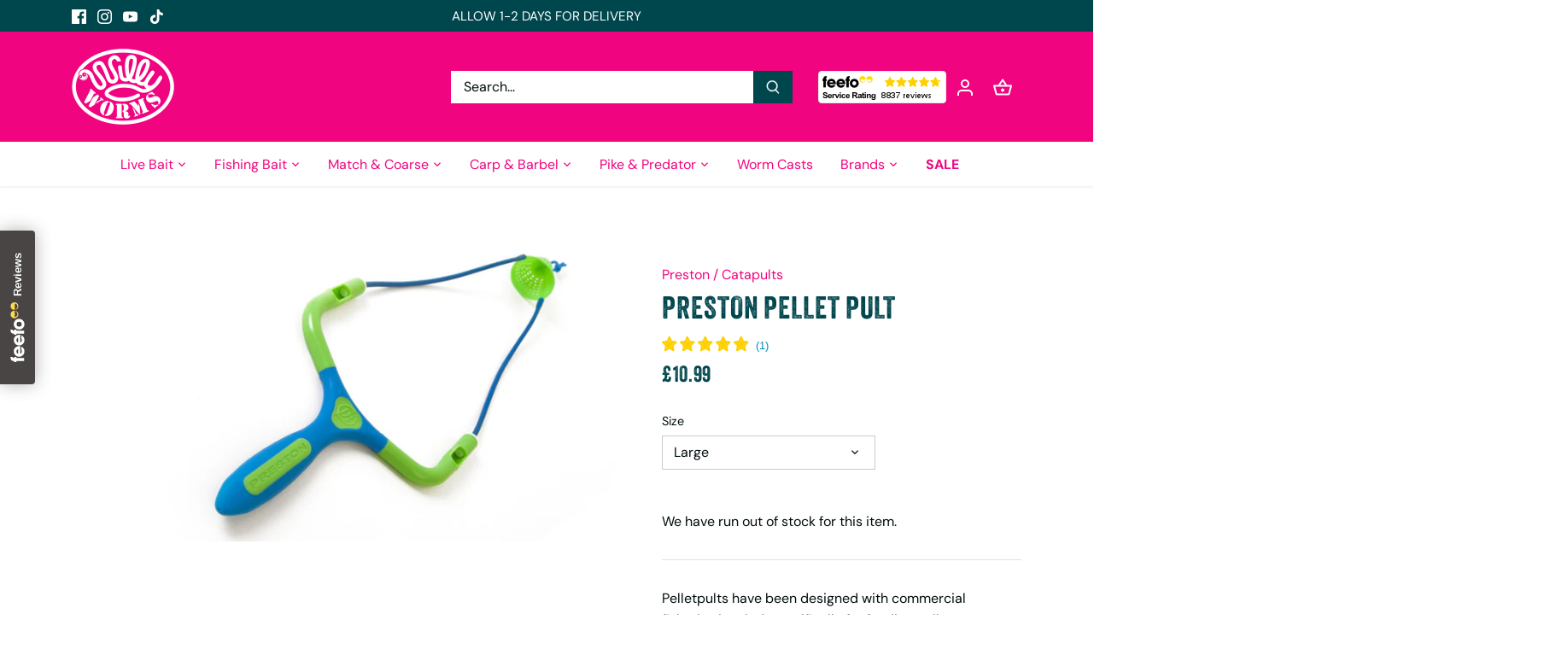

--- FILE ---
content_type: text/html; charset=utf-8
request_url: https://willyworms.co.uk/products/willy-worms-worm-feed-180ml
body_size: 43774
content:
<!doctype html>
<html class="no-js" lang="en">
<head>
  
<!-- Google tag (gtag.js) -->
<script async src="https://www.googletagmanager.com/gtag/js?id=AW-11410421876">
</script>
<script>
  window.dataLayer = window.dataLayer || [];
  function gtag(){dataLayer.push(arguments);}
  gtag('js', new Date());

  gtag('config', 'AW-11410421876');
</script>

  <!-- Canopy 5.0.0 -->

  <meta charset="utf-8" />
<meta name="viewport" content="width=device-width,initial-scale=1.0" />
<meta http-equiv="X-UA-Compatible" content="IE=edge">

<link rel="preconnect" href="https://cdn.shopify.com" crossorigin>
<link rel="preconnect" href="https://fonts.shopify.com" crossorigin>
<link rel="preconnect" href="https://monorail-edge.shopifysvc.com"><link rel="preload" as="font" href="//willyworms.co.uk/cdn/fonts/dm_sans/dmsans_n4.ec80bd4dd7e1a334c969c265873491ae56018d72.woff2" type="font/woff2" crossorigin><link rel="preload" as="font" href="//willyworms.co.uk/cdn/fonts/dm_sans/dmsans_n4.ec80bd4dd7e1a334c969c265873491ae56018d72.woff2" type="font/woff2" crossorigin><link rel="preload" as="font" href="//willyworms.co.uk/cdn/fonts/dm_sans/dmsans_n4.ec80bd4dd7e1a334c969c265873491ae56018d72.woff2" type="font/woff2" crossorigin><link rel="preload" as="font" href="//willyworms.co.uk/cdn/fonts/cabin/cabin_n4.cefc6494a78f87584a6f312fea532919154f66fe.woff2" type="font/woff2" crossorigin><link rel="preload" href="//willyworms.co.uk/cdn/shop/t/29/assets/vendor.min.js?v=137803223016851922661697719101" as="script">
<link rel="preload" href="//willyworms.co.uk/cdn/shop/t/29/assets/theme.js?v=35342356627699016721697719101" as="script"><link rel="canonical" href="https://willyworms.co.uk/products/willy-worms-worm-feed-180ml" /><link rel="icon" href="//willyworms.co.uk/cdn/shop/files/willy-worms-favicon-2.png?crop=center&height=48&v=1659953200&width=48" type="image/png"><meta name="description" content="A fine high protein feed with added sugars developed to maintain weight gain in worms. Prevents flaccidity and disease. Sprinkle a light dusting (25ml/kg 5xtsp) of feed on the top layer of the bedding once a week. Do not mix into the bedding, Dendrobaenas are a surface feeder.">

  <link rel="preconnect" href="https://fonts.googleapis.com">
<link rel="preconnect" href="https://fonts.gstatic.com" crossorigin>
<link href="https://fonts.googleapis.com/css2?family=Stardos+Stencil&display=swap" rel="stylesheet">
<link rel="stylesheet" href="https://use.typekit.net/evz6nyb.css">

  <meta name="theme-color" content="#f0047f">

  <title>
    Worm Feed 240ml &ndash; Willy Worms
  </title>

  <meta property="og:site_name" content="Willy Worms">
<meta property="og:url" content="https://willyworms.co.uk/products/willy-worms-worm-feed-180ml">
<meta property="og:title" content="Worm Feed 240ml">
<meta property="og:type" content="product">
<meta property="og:description" content="A fine high protein feed with added sugars developed to maintain weight gain in worms. Prevents flaccidity and disease. Sprinkle a light dusting (25ml/kg 5xtsp) of feed on the top layer of the bedding once a week. Do not mix into the bedding, Dendrobaenas are a surface feeder."><meta property="og:image" content="http://willyworms.co.uk/cdn/shop/files/worm-feed-240ml-bait-accessories-carp-barbel-fishmas-match-coarse-willy-worms-accessories-253_1200x1200.jpg?v=1739150935">
  <meta property="og:image:secure_url" content="https://willyworms.co.uk/cdn/shop/files/worm-feed-240ml-bait-accessories-carp-barbel-fishmas-match-coarse-willy-worms-accessories-253_1200x1200.jpg?v=1739150935">
  <meta property="og:image:width" content="1024">
  <meta property="og:image:height" content="1024"><meta property="og:price:amount" content="1.99">
  <meta property="og:price:currency" content="GBP"><meta name="twitter:card" content="summary_large_image">
<meta name="twitter:title" content="Worm Feed 240ml">
<meta name="twitter:description" content="A fine high protein feed with added sugars developed to maintain weight gain in worms. Prevents flaccidity and disease. Sprinkle a light dusting (25ml/kg 5xtsp) of feed on the top layer of the bedding once a week. Do not mix into the bedding, Dendrobaenas are a surface feeder.">

<style>
    @font-face {
  font-family: "DM Sans";
  font-weight: 400;
  font-style: normal;
  font-display: fallback;
  src: url("//willyworms.co.uk/cdn/fonts/dm_sans/dmsans_n4.ec80bd4dd7e1a334c969c265873491ae56018d72.woff2") format("woff2"),
       url("//willyworms.co.uk/cdn/fonts/dm_sans/dmsans_n4.87bdd914d8a61247b911147ae68e754d695c58a6.woff") format("woff");
}

    @font-face {
  font-family: "DM Sans";
  font-weight: 700;
  font-style: normal;
  font-display: fallback;
  src: url("//willyworms.co.uk/cdn/fonts/dm_sans/dmsans_n7.97e21d81502002291ea1de8aefb79170c6946ce5.woff2") format("woff2"),
       url("//willyworms.co.uk/cdn/fonts/dm_sans/dmsans_n7.af5c214f5116410ca1d53a2090665620e78e2e1b.woff") format("woff");
}

    @font-face {
  font-family: "DM Sans";
  font-weight: 500;
  font-style: normal;
  font-display: fallback;
  src: url("//willyworms.co.uk/cdn/fonts/dm_sans/dmsans_n5.8a0f1984c77eb7186ceb87c4da2173ff65eb012e.woff2") format("woff2"),
       url("//willyworms.co.uk/cdn/fonts/dm_sans/dmsans_n5.9ad2e755a89e15b3d6c53259daad5fc9609888e6.woff") format("woff");
}

    @font-face {
  font-family: "DM Sans";
  font-weight: 400;
  font-style: italic;
  font-display: fallback;
  src: url("//willyworms.co.uk/cdn/fonts/dm_sans/dmsans_i4.b8fe05e69ee95d5a53155c346957d8cbf5081c1a.woff2") format("woff2"),
       url("//willyworms.co.uk/cdn/fonts/dm_sans/dmsans_i4.403fe28ee2ea63e142575c0aa47684d65f8c23a0.woff") format("woff");
}

    @font-face {
  font-family: "DM Sans";
  font-weight: 700;
  font-style: italic;
  font-display: fallback;
  src: url("//willyworms.co.uk/cdn/fonts/dm_sans/dmsans_i7.52b57f7d7342eb7255084623d98ab83fd96e7f9b.woff2") format("woff2"),
       url("//willyworms.co.uk/cdn/fonts/dm_sans/dmsans_i7.d5e14ef18a1d4a8ce78a4187580b4eb1759c2eda.woff") format("woff");
}

    @font-face {
  font-family: "DM Sans";
  font-weight: 400;
  font-style: normal;
  font-display: fallback;
  src: url("//willyworms.co.uk/cdn/fonts/dm_sans/dmsans_n4.ec80bd4dd7e1a334c969c265873491ae56018d72.woff2") format("woff2"),
       url("//willyworms.co.uk/cdn/fonts/dm_sans/dmsans_n4.87bdd914d8a61247b911147ae68e754d695c58a6.woff") format("woff");
}

    @font-face {
  font-family: Cabin;
  font-weight: 400;
  font-style: normal;
  font-display: fallback;
  src: url("//willyworms.co.uk/cdn/fonts/cabin/cabin_n4.cefc6494a78f87584a6f312fea532919154f66fe.woff2") format("woff2"),
       url("//willyworms.co.uk/cdn/fonts/cabin/cabin_n4.8c16611b00f59d27f4b27ce4328dfe514ce77517.woff") format("woff");
}

    @font-face {
  font-family: "DM Sans";
  font-weight: 400;
  font-style: normal;
  font-display: fallback;
  src: url("//willyworms.co.uk/cdn/fonts/dm_sans/dmsans_n4.ec80bd4dd7e1a334c969c265873491ae56018d72.woff2") format("woff2"),
       url("//willyworms.co.uk/cdn/fonts/dm_sans/dmsans_n4.87bdd914d8a61247b911147ae68e754d695c58a6.woff") format("woff");
}

    @font-face {
  font-family: "DM Sans";
  font-weight: 600;
  font-style: normal;
  font-display: fallback;
  src: url("//willyworms.co.uk/cdn/fonts/dm_sans/dmsans_n6.70a2453ea926d613c6a2f89af05180d14b3a7c96.woff2") format("woff2"),
       url("//willyworms.co.uk/cdn/fonts/dm_sans/dmsans_n6.355605667bef215872257574b57fc097044f7e20.woff") format("woff");
}

  </style>

  <link href="//willyworms.co.uk/cdn/shop/t/29/assets/styles.css?v=157693062430074872031759333263" rel="stylesheet" type="text/css" media="all" />

  <script>
    document.documentElement.className = document.documentElement.className.replace('no-js', 'js');
    window.theme = window.theme || {};
    
    theme.money_format_with_code_preference = "£{{amount}}";
    
    theme.money_format = "£{{amount}}";
    theme.customerIsLoggedIn = false;

    
      theme.shippingCalcMoneyFormat = "£{{amount}}";
    

    theme.strings = {
      previous: "Previous",
      next: "Next",
      close: "Close",
      addressError: "Error looking up that address",
      addressNoResults: "No results for that address",
      addressQueryLimit: "You have exceeded the Google API usage limit. Consider upgrading to a \u003ca href=\"https:\/\/developers.google.com\/maps\/premium\/usage-limits\"\u003ePremium Plan\u003c\/a\u003e.",
      authError: "There was a problem authenticating your Google Maps API Key.",
      shippingCalcSubmitButton: "Calculate shipping",
      shippingCalcSubmitButtonDisabled: "Calculating...",
      infiniteScrollCollectionLoading: "Loading more items...",
      infiniteScrollCollectionFinishedMsg : "No more items",
      infiniteScrollBlogLoading: "Loading more articles...",
      infiniteScrollBlogFinishedMsg : "No more articles",
      blogsShowTags: "Show tags",
      priceNonExistent: "Unavailable",
      buttonDefault: "Add to cart",
      buttonNoStock: "Out of stock",
      buttonNoVariant: "Unavailable",
      unitPriceSeparator: " \/ ",
      onlyXLeft: "[[ quantity ]] in stock",
      productAddingToCart: "Adding",
      productAddedToCart: "Added",
      quickbuyAdded: "Added to cart",
      cartSummary: "View cart",
      cartContinue: "Continue shopping",
      colorBoxPrevious: "Previous",
      colorBoxNext: "Next",
      colorBoxClose: "Close",
      imageSlider: "Image slider",
      confirmEmptyCart: "Are you sure you want to empty your cart?",
      inYourCart: "In your cart",
      removeFromCart: "Remove from cart",
      clearAll: "Clear all",
      layout_live_search_see_all: "See all results",
      general_quick_search_pages: "Pages",
      general_quick_search_no_results: "Sorry, we couldn\u0026#39;t find any results",
      products_labels_sold_out: "Sold Out",
      products_labels_sale: "Sale",
      maximumQuantity: "You can only have [quantity] in your cart",
      fullDetails: "Full details",
      cartConfirmRemove: "Are you sure you want to remove this item?"
    };

    theme.routes = {
      root_url: '/',
      account_url: '/account',
      account_login_url: '/account/login',
      account_logout_url: '/account/logout',
      account_recover_url: '/account/recover',
      account_register_url: '/account/register',
      account_addresses_url: '/account/addresses',
      collections_url: '/collections',
      all_products_collection_url: '/collections/all',
      search_url: '/search',
      cart_url: '/cart',
      cart_add_url: '/cart/add',
      cart_change_url: '/cart/change',
      cart_clear_url: '/cart/clear'
    };

    theme.scripts = {
      masonry: "\/\/willyworms.co.uk\/cdn\/shop\/t\/29\/assets\/masonry.v3.2.2.min.js?v=105873857886133394601697719101",
      jqueryInfiniteScroll: "\/\/willyworms.co.uk\/cdn\/shop\/t\/29\/assets\/jquery.infinitescroll.2.1.0.min.js?v=162864979201917639991697719101",
      underscore: "\/\/cdnjs.cloudflare.com\/ajax\/libs\/underscore.js\/1.6.0\/underscore-min.js",
      shopifyCommon: "\/\/willyworms.co.uk\/cdn\/shopifycloud\/storefront\/assets\/themes_support\/shopify_common-5f594365.js",
      jqueryCart: "\/\/willyworms.co.uk\/cdn\/shop\/t\/29\/assets\/shipping-calculator.v1.0.min.js?v=28654087271810100421697719101"
    };

    theme.settings = {
      cartType: "drawer-dynamic",
      openCartDrawerOnMob: false,
      quickBuyType: "in-page",
      superscriptDecimals: false,
      currencyCodeEnabled: false
    }
  </script><script>window.performance && window.performance.mark && window.performance.mark('shopify.content_for_header.start');</script><meta name="google-site-verification" content="2ceMShG5-J6AXhoRQd8N2Zq2ZGyktWytjpk5JYcL4_A">
<meta id="shopify-digital-wallet" name="shopify-digital-wallet" content="/18811771/digital_wallets/dialog">
<meta name="shopify-checkout-api-token" content="66abb7502f79a02a62a946247904fc33">
<meta id="in-context-paypal-metadata" data-shop-id="18811771" data-venmo-supported="false" data-environment="production" data-locale="en_US" data-paypal-v4="true" data-currency="GBP">
<link rel="alternate" type="application/json+oembed" href="https://willyworms.co.uk/products/willy-worms-worm-feed-180ml.oembed">
<script async="async" src="/checkouts/internal/preloads.js?locale=en-GB"></script>
<link rel="preconnect" href="https://shop.app" crossorigin="anonymous">
<script async="async" src="https://shop.app/checkouts/internal/preloads.js?locale=en-GB&shop_id=18811771" crossorigin="anonymous"></script>
<script id="apple-pay-shop-capabilities" type="application/json">{"shopId":18811771,"countryCode":"GB","currencyCode":"GBP","merchantCapabilities":["supports3DS"],"merchantId":"gid:\/\/shopify\/Shop\/18811771","merchantName":"Willy Worms","requiredBillingContactFields":["postalAddress","email","phone"],"requiredShippingContactFields":["postalAddress","email","phone"],"shippingType":"shipping","supportedNetworks":["visa","maestro","masterCard","amex","discover","elo"],"total":{"type":"pending","label":"Willy Worms","amount":"1.00"},"shopifyPaymentsEnabled":true,"supportsSubscriptions":true}</script>
<script id="shopify-features" type="application/json">{"accessToken":"66abb7502f79a02a62a946247904fc33","betas":["rich-media-storefront-analytics"],"domain":"willyworms.co.uk","predictiveSearch":true,"shopId":18811771,"locale":"en"}</script>
<script>var Shopify = Shopify || {};
Shopify.shop = "willy-worms-2.myshopify.com";
Shopify.locale = "en";
Shopify.currency = {"active":"GBP","rate":"1.0"};
Shopify.country = "GB";
Shopify.theme = {"name":"[24.5.23] Canopy 5.0 - LOCALiQ","id":133098012850,"schema_name":"Canopy","schema_version":"5.0.0","theme_store_id":null,"role":"main"};
Shopify.theme.handle = "null";
Shopify.theme.style = {"id":null,"handle":null};
Shopify.cdnHost = "willyworms.co.uk/cdn";
Shopify.routes = Shopify.routes || {};
Shopify.routes.root = "/";</script>
<script type="module">!function(o){(o.Shopify=o.Shopify||{}).modules=!0}(window);</script>
<script>!function(o){function n(){var o=[];function n(){o.push(Array.prototype.slice.apply(arguments))}return n.q=o,n}var t=o.Shopify=o.Shopify||{};t.loadFeatures=n(),t.autoloadFeatures=n()}(window);</script>
<script>
  window.ShopifyPay = window.ShopifyPay || {};
  window.ShopifyPay.apiHost = "shop.app\/pay";
  window.ShopifyPay.redirectState = "pending";
</script>
<script id="shop-js-analytics" type="application/json">{"pageType":"product"}</script>
<script defer="defer" async type="module" src="//willyworms.co.uk/cdn/shopifycloud/shop-js/modules/v2/client.init-shop-cart-sync_D0dqhulL.en.esm.js"></script>
<script defer="defer" async type="module" src="//willyworms.co.uk/cdn/shopifycloud/shop-js/modules/v2/chunk.common_CpVO7qML.esm.js"></script>
<script type="module">
  await import("//willyworms.co.uk/cdn/shopifycloud/shop-js/modules/v2/client.init-shop-cart-sync_D0dqhulL.en.esm.js");
await import("//willyworms.co.uk/cdn/shopifycloud/shop-js/modules/v2/chunk.common_CpVO7qML.esm.js");

  window.Shopify.SignInWithShop?.initShopCartSync?.({"fedCMEnabled":true,"windoidEnabled":true});

</script>
<script>
  window.Shopify = window.Shopify || {};
  if (!window.Shopify.featureAssets) window.Shopify.featureAssets = {};
  window.Shopify.featureAssets['shop-js'] = {"shop-cart-sync":["modules/v2/client.shop-cart-sync_D9bwt38V.en.esm.js","modules/v2/chunk.common_CpVO7qML.esm.js"],"init-fed-cm":["modules/v2/client.init-fed-cm_BJ8NPuHe.en.esm.js","modules/v2/chunk.common_CpVO7qML.esm.js"],"init-shop-email-lookup-coordinator":["modules/v2/client.init-shop-email-lookup-coordinator_pVrP2-kG.en.esm.js","modules/v2/chunk.common_CpVO7qML.esm.js"],"shop-cash-offers":["modules/v2/client.shop-cash-offers_CNh7FWN-.en.esm.js","modules/v2/chunk.common_CpVO7qML.esm.js","modules/v2/chunk.modal_DKF6x0Jh.esm.js"],"init-shop-cart-sync":["modules/v2/client.init-shop-cart-sync_D0dqhulL.en.esm.js","modules/v2/chunk.common_CpVO7qML.esm.js"],"init-windoid":["modules/v2/client.init-windoid_DaoAelzT.en.esm.js","modules/v2/chunk.common_CpVO7qML.esm.js"],"shop-toast-manager":["modules/v2/client.shop-toast-manager_1DND8Tac.en.esm.js","modules/v2/chunk.common_CpVO7qML.esm.js"],"pay-button":["modules/v2/client.pay-button_CFeQi1r6.en.esm.js","modules/v2/chunk.common_CpVO7qML.esm.js"],"shop-button":["modules/v2/client.shop-button_Ca94MDdQ.en.esm.js","modules/v2/chunk.common_CpVO7qML.esm.js"],"shop-login-button":["modules/v2/client.shop-login-button_DPYNfp1Z.en.esm.js","modules/v2/chunk.common_CpVO7qML.esm.js","modules/v2/chunk.modal_DKF6x0Jh.esm.js"],"avatar":["modules/v2/client.avatar_BTnouDA3.en.esm.js"],"shop-follow-button":["modules/v2/client.shop-follow-button_BMKh4nJE.en.esm.js","modules/v2/chunk.common_CpVO7qML.esm.js","modules/v2/chunk.modal_DKF6x0Jh.esm.js"],"init-customer-accounts-sign-up":["modules/v2/client.init-customer-accounts-sign-up_CJXi5kRN.en.esm.js","modules/v2/client.shop-login-button_DPYNfp1Z.en.esm.js","modules/v2/chunk.common_CpVO7qML.esm.js","modules/v2/chunk.modal_DKF6x0Jh.esm.js"],"init-shop-for-new-customer-accounts":["modules/v2/client.init-shop-for-new-customer-accounts_BoBxkgWu.en.esm.js","modules/v2/client.shop-login-button_DPYNfp1Z.en.esm.js","modules/v2/chunk.common_CpVO7qML.esm.js","modules/v2/chunk.modal_DKF6x0Jh.esm.js"],"init-customer-accounts":["modules/v2/client.init-customer-accounts_DCuDTzpR.en.esm.js","modules/v2/client.shop-login-button_DPYNfp1Z.en.esm.js","modules/v2/chunk.common_CpVO7qML.esm.js","modules/v2/chunk.modal_DKF6x0Jh.esm.js"],"checkout-modal":["modules/v2/client.checkout-modal_U_3e4VxF.en.esm.js","modules/v2/chunk.common_CpVO7qML.esm.js","modules/v2/chunk.modal_DKF6x0Jh.esm.js"],"lead-capture":["modules/v2/client.lead-capture_DEgn0Z8u.en.esm.js","modules/v2/chunk.common_CpVO7qML.esm.js","modules/v2/chunk.modal_DKF6x0Jh.esm.js"],"shop-login":["modules/v2/client.shop-login_CoM5QKZ_.en.esm.js","modules/v2/chunk.common_CpVO7qML.esm.js","modules/v2/chunk.modal_DKF6x0Jh.esm.js"],"payment-terms":["modules/v2/client.payment-terms_BmrqWn8r.en.esm.js","modules/v2/chunk.common_CpVO7qML.esm.js","modules/v2/chunk.modal_DKF6x0Jh.esm.js"]};
</script>
<script>(function() {
  var isLoaded = false;
  function asyncLoad() {
    if (isLoaded) return;
    isLoaded = true;
    var urls = ["https:\/\/seoimager-webhooks.herokuapp.com\/js\/disable_click.min.js?shop=willy-worms-2.myshopify.com","https:\/\/chimpstatic.com\/mcjs-connected\/js\/users\/a453dc24433b3970052132a3c\/72ef119f37ad0df5149f6392c.js?shop=willy-worms-2.myshopify.com","https:\/\/upsell-now.herokuapp.com\/widget\/ping?shop=willy-worms-2.myshopify.com","https:\/\/hubifyapps.com\/quick-stock-notifier\/assets\/app\/js\/app_script.js?shop=willy-worms-2.myshopify.com","https:\/\/cdn-bundler.nice-team.net\/app\/js\/bundler.js?shop=willy-worms-2.myshopify.com","\/\/searchserverapi.com\/widgets\/shopify\/init.js?a=1D0j0a7O8m\u0026shop=willy-worms-2.myshopify.com","https:\/\/api.revy.io\/bundle.js?shop=willy-worms-2.myshopify.com","https:\/\/api.revy.io\/bundle.js?shop=willy-worms-2.myshopify.com"];
    for (var i = 0; i < urls.length; i++) {
      var s = document.createElement('script');
      s.type = 'text/javascript';
      s.async = true;
      s.src = urls[i];
      var x = document.getElementsByTagName('script')[0];
      x.parentNode.insertBefore(s, x);
    }
  };
  if(window.attachEvent) {
    window.attachEvent('onload', asyncLoad);
  } else {
    window.addEventListener('load', asyncLoad, false);
  }
})();</script>
<script id="__st">var __st={"a":18811771,"offset":0,"reqid":"5e3fc017-0ade-4ac1-aec6-46bd2a4f4be2-1765229340","pageurl":"willyworms.co.uk\/products\/willy-worms-worm-feed-180ml","u":"5c0d118e0c0b","p":"product","rtyp":"product","rid":89984630800};</script>
<script>window.ShopifyPaypalV4VisibilityTracking = true;</script>
<script id="captcha-bootstrap">!function(){'use strict';const t='contact',e='account',n='new_comment',o=[[t,t],['blogs',n],['comments',n],[t,'customer']],c=[[e,'customer_login'],[e,'guest_login'],[e,'recover_customer_password'],[e,'create_customer']],r=t=>t.map((([t,e])=>`form[action*='/${t}']:not([data-nocaptcha='true']) input[name='form_type'][value='${e}']`)).join(','),a=t=>()=>t?[...document.querySelectorAll(t)].map((t=>t.form)):[];function s(){const t=[...o],e=r(t);return a(e)}const i='password',u='form_key',d=['recaptcha-v3-token','g-recaptcha-response','h-captcha-response',i],f=()=>{try{return window.sessionStorage}catch{return}},m='__shopify_v',_=t=>t.elements[u];function p(t,e,n=!1){try{const o=window.sessionStorage,c=JSON.parse(o.getItem(e)),{data:r}=function(t){const{data:e,action:n}=t;return t[m]||n?{data:e,action:n}:{data:t,action:n}}(c);for(const[e,n]of Object.entries(r))t.elements[e]&&(t.elements[e].value=n);n&&o.removeItem(e)}catch(o){console.error('form repopulation failed',{error:o})}}const l='form_type',E='cptcha';function T(t){t.dataset[E]=!0}const w=window,h=w.document,L='Shopify',v='ce_forms',y='captcha';let A=!1;((t,e)=>{const n=(g='f06e6c50-85a8-45c8-87d0-21a2b65856fe',I='https://cdn.shopify.com/shopifycloud/storefront-forms-hcaptcha/ce_storefront_forms_captcha_hcaptcha.v1.5.2.iife.js',D={infoText:'Protected by hCaptcha',privacyText:'Privacy',termsText:'Terms'},(t,e,n)=>{const o=w[L][v],c=o.bindForm;if(c)return c(t,g,e,D).then(n);var r;o.q.push([[t,g,e,D],n]),r=I,A||(h.body.append(Object.assign(h.createElement('script'),{id:'captcha-provider',async:!0,src:r})),A=!0)});var g,I,D;w[L]=w[L]||{},w[L][v]=w[L][v]||{},w[L][v].q=[],w[L][y]=w[L][y]||{},w[L][y].protect=function(t,e){n(t,void 0,e),T(t)},Object.freeze(w[L][y]),function(t,e,n,w,h,L){const[v,y,A,g]=function(t,e,n){const i=e?o:[],u=t?c:[],d=[...i,...u],f=r(d),m=r(i),_=r(d.filter((([t,e])=>n.includes(e))));return[a(f),a(m),a(_),s()]}(w,h,L),I=t=>{const e=t.target;return e instanceof HTMLFormElement?e:e&&e.form},D=t=>v().includes(t);t.addEventListener('submit',(t=>{const e=I(t);if(!e)return;const n=D(e)&&!e.dataset.hcaptchaBound&&!e.dataset.recaptchaBound,o=_(e),c=g().includes(e)&&(!o||!o.value);(n||c)&&t.preventDefault(),c&&!n&&(function(t){try{if(!f())return;!function(t){const e=f();if(!e)return;const n=_(t);if(!n)return;const o=n.value;o&&e.removeItem(o)}(t);const e=Array.from(Array(32),(()=>Math.random().toString(36)[2])).join('');!function(t,e){_(t)||t.append(Object.assign(document.createElement('input'),{type:'hidden',name:u})),t.elements[u].value=e}(t,e),function(t,e){const n=f();if(!n)return;const o=[...t.querySelectorAll(`input[type='${i}']`)].map((({name:t})=>t)),c=[...d,...o],r={};for(const[a,s]of new FormData(t).entries())c.includes(a)||(r[a]=s);n.setItem(e,JSON.stringify({[m]:1,action:t.action,data:r}))}(t,e)}catch(e){console.error('failed to persist form',e)}}(e),e.submit())}));const S=(t,e)=>{t&&!t.dataset[E]&&(n(t,e.some((e=>e===t))),T(t))};for(const o of['focusin','change'])t.addEventListener(o,(t=>{const e=I(t);D(e)&&S(e,y())}));const B=e.get('form_key'),M=e.get(l),P=B&&M;t.addEventListener('DOMContentLoaded',(()=>{const t=y();if(P)for(const e of t)e.elements[l].value===M&&p(e,B);[...new Set([...A(),...v().filter((t=>'true'===t.dataset.shopifyCaptcha))])].forEach((e=>S(e,t)))}))}(h,new URLSearchParams(w.location.search),n,t,e,['guest_login'])})(!0,!0)}();</script>
<script integrity="sha256-52AcMU7V7pcBOXWImdc/TAGTFKeNjmkeM1Pvks/DTgc=" data-source-attribution="shopify.loadfeatures" defer="defer" src="//willyworms.co.uk/cdn/shopifycloud/storefront/assets/storefront/load_feature-81c60534.js" crossorigin="anonymous"></script>
<script crossorigin="anonymous" defer="defer" src="//willyworms.co.uk/cdn/shopifycloud/storefront/assets/shopify_pay/storefront-65b4c6d7.js?v=20250812"></script>
<script data-source-attribution="shopify.dynamic_checkout.dynamic.init">var Shopify=Shopify||{};Shopify.PaymentButton=Shopify.PaymentButton||{isStorefrontPortableWallets:!0,init:function(){window.Shopify.PaymentButton.init=function(){};var t=document.createElement("script");t.src="https://willyworms.co.uk/cdn/shopifycloud/portable-wallets/latest/portable-wallets.en.js",t.type="module",document.head.appendChild(t)}};
</script>
<script data-source-attribution="shopify.dynamic_checkout.buyer_consent">
  function portableWalletsHideBuyerConsent(e){var t=document.getElementById("shopify-buyer-consent"),n=document.getElementById("shopify-subscription-policy-button");t&&n&&(t.classList.add("hidden"),t.setAttribute("aria-hidden","true"),n.removeEventListener("click",e))}function portableWalletsShowBuyerConsent(e){var t=document.getElementById("shopify-buyer-consent"),n=document.getElementById("shopify-subscription-policy-button");t&&n&&(t.classList.remove("hidden"),t.removeAttribute("aria-hidden"),n.addEventListener("click",e))}window.Shopify?.PaymentButton&&(window.Shopify.PaymentButton.hideBuyerConsent=portableWalletsHideBuyerConsent,window.Shopify.PaymentButton.showBuyerConsent=portableWalletsShowBuyerConsent);
</script>
<script>
  function portableWalletsCleanup(e){e&&e.src&&console.error("Failed to load portable wallets script "+e.src);var t=document.querySelectorAll("shopify-accelerated-checkout .shopify-payment-button__skeleton, shopify-accelerated-checkout-cart .wallet-cart-button__skeleton"),e=document.getElementById("shopify-buyer-consent");for(let e=0;e<t.length;e++)t[e].remove();e&&e.remove()}function portableWalletsNotLoadedAsModule(e){e instanceof ErrorEvent&&"string"==typeof e.message&&e.message.includes("import.meta")&&"string"==typeof e.filename&&e.filename.includes("portable-wallets")&&(window.removeEventListener("error",portableWalletsNotLoadedAsModule),window.Shopify.PaymentButton.failedToLoad=e,"loading"===document.readyState?document.addEventListener("DOMContentLoaded",window.Shopify.PaymentButton.init):window.Shopify.PaymentButton.init())}window.addEventListener("error",portableWalletsNotLoadedAsModule);
</script>

<script type="module" src="https://willyworms.co.uk/cdn/shopifycloud/portable-wallets/latest/portable-wallets.en.js" onError="portableWalletsCleanup(this)" crossorigin="anonymous"></script>
<script nomodule>
  document.addEventListener("DOMContentLoaded", portableWalletsCleanup);
</script>

<link id="shopify-accelerated-checkout-styles" rel="stylesheet" media="screen" href="https://willyworms.co.uk/cdn/shopifycloud/portable-wallets/latest/accelerated-checkout-backwards-compat.css" crossorigin="anonymous">
<style id="shopify-accelerated-checkout-cart">
        #shopify-buyer-consent {
  margin-top: 1em;
  display: inline-block;
  width: 100%;
}

#shopify-buyer-consent.hidden {
  display: none;
}

#shopify-subscription-policy-button {
  background: none;
  border: none;
  padding: 0;
  text-decoration: underline;
  font-size: inherit;
  cursor: pointer;
}

#shopify-subscription-policy-button::before {
  box-shadow: none;
}

      </style>

<script>window.performance && window.performance.mark && window.performance.mark('shopify.content_for_header.end');</script>
  


<script>
    
    
    
    
    var gsf_conversion_data = {page_type : 'product', event : 'view_item', data : {product_data : [{variant_id : 613157634064, product_id : 89984630800, name : "Worm Feed 240ml", price : "1.99", currency : "GBP", sku : "FEED-WOR-180-00", brand : "Willy Worms", variant : "Default Title", category : "Bait Accessories", quantity : "431" }], total_price : "1.99", shop_currency : "GBP"}};
    
</script>
<!-- BEGIN app block: shopify://apps/warnify-pro-warnings/blocks/main/b82106ea-6172-4ab0-814f-17df1cb2b18a --><!-- BEGIN app snippet: product -->
<script>    var Elspw = {        params: {            money_format: "£{{amount}}",            cart: {                "total_price" : 0,                "attributes": {},                "items" : [                ]            }        }    };    Elspw.params.product = {        "id": 89984630800,        "title": "Worm Feed 240ml",        "handle": "willy-worms-worm-feed-180ml",        "tags": ["Bait Accessories","Carp \u0026 Barbel","FISHMAS","Match \u0026 Coarse","Willy Worms"],        "variants":[{"id":613157634064,"qty":431,"title":"Default Title","policy":"continue"}],        "collection_ids":[3716972560,4352245776,4351983632,4718166032,4862083088,4353359888,4354834448,282091454642,4783931408,4718329872,58275430484,4718100496]    };</script><!-- END app snippet --><!-- BEGIN app snippet: settings -->
  <script>    (function(){      Elspw.loadScript=function(a,b){var c=document.createElement("script");c.type="text/javascript",c.readyState?c.onreadystatechange=function(){"loaded"!=c.readyState&&"complete"!=c.readyState||(c.onreadystatechange=null,b())}:c.onload=function(){b()},c.src=a,document.getElementsByTagName("head")[0].appendChild(c)};      Elspw.config= {"enabled":"1","button":"form[action=\"/cart/add\"] [type=submit]","css":"","tag":"Els PW","alerts":[{"id":2111,"shop_id":2090,"enabled":1,"name":"Adverse Weather Conditions","settings":{"checkout_allowed":"1","line_item_property":""},"design_settings":"","checkout_settings":null,"message":"<p><strong>{{product.title}}</strong> Due to the recent adverse weather conditions, your delivery 'may' be delayed. We cannot accept responsibility for the condition your livebait arrives in.</p>","based_on":"products","one_time":0,"geo_enabled":0,"geo":[],"created_at":"2018-02-28T10:04:27.000000Z","updated_at":"2018-03-05T15:01:39.000000Z","tag":"Els PW 2111"}],"grid_enabled":1,"cdn":"https://s3.amazonaws.com/els-apps/product-warnings/","theme_app_extensions_enabled":1} ;    })(Elspw)  </script>  <script defer src="https://cdn.shopify.com/extensions/019a9bbd-fa61-76ab-a1b8-1e402579e20d/cli-19/assets/app.js"></script>

<script>
  Elspw.params.elsGeoScriptPath = "https://cdn.shopify.com/extensions/019a9bbd-fa61-76ab-a1b8-1e402579e20d/cli-19/assets/els.geo.js";
  Elspw.params.remodalScriptPath = "https://cdn.shopify.com/extensions/019a9bbd-fa61-76ab-a1b8-1e402579e20d/cli-19/assets/remodal.js";
  Elspw.params.cssPath = "https://cdn.shopify.com/extensions/019a9bbd-fa61-76ab-a1b8-1e402579e20d/cli-19/assets/app.css";
</script><!-- END app snippet --><!-- BEGIN app snippet: elspw-jsons -->



  <script type="application/json" id="elspw-product">
    
          {        "id": 89984630800,        "title": "Worm Feed 240ml",        "handle": "willy-worms-worm-feed-180ml",        "tags": ["Bait Accessories","Carp \u0026 Barbel","FISHMAS","Match \u0026 Coarse","Willy Worms"],        "variants":[{"id":613157634064,"qty":431,"title":"Default Title","policy":"continue"}],        "collection_ids":[3716972560,4352245776,4351983632,4718166032,4862083088,4353359888,4354834448,282091454642,4783931408,4718329872,58275430484,4718100496]      }    
  </script>



<!-- END app snippet -->


<!-- END app block --><!-- BEGIN app block: shopify://apps/frequently-bought/blocks/app-embed-block/b1a8cbea-c844-4842-9529-7c62dbab1b1f --><script>
    window.codeblackbelt = window.codeblackbelt || {};
    window.codeblackbelt.shop = window.codeblackbelt.shop || 'willy-worms-2.myshopify.com';
    
        window.codeblackbelt.productId = 89984630800;</script><script src="//cdn.codeblackbelt.com/widgets/frequently-bought-together/main.min.js?version=2025120821+0000" async></script>
 <!-- END app block --><link href="https://cdn.shopify.com/extensions/10f5109b-052b-4211-aa94-65e33361ba2d/propel-upsell-cross-sell-1/assets/upsell-now-source-2.css" rel="stylesheet" type="text/css" media="all">
<link href="https://cdn.shopify.com/extensions/abd62dc5-a83a-4c87-a539-0cdf2a82168f/1.3.0/assets/optimised-widgets-visibility.css" rel="stylesheet" type="text/css" media="all">
<link href="https://monorail-edge.shopifysvc.com" rel="dns-prefetch">
<script>(function(){if ("sendBeacon" in navigator && "performance" in window) {try {var session_token_from_headers = performance.getEntriesByType('navigation')[0].serverTiming.find(x => x.name == '_s').description;} catch {var session_token_from_headers = undefined;}var session_cookie_matches = document.cookie.match(/_shopify_s=([^;]*)/);var session_token_from_cookie = session_cookie_matches && session_cookie_matches.length === 2 ? session_cookie_matches[1] : "";var session_token = session_token_from_headers || session_token_from_cookie || "";function handle_abandonment_event(e) {var entries = performance.getEntries().filter(function(entry) {return /monorail-edge.shopifysvc.com/.test(entry.name);});if (!window.abandonment_tracked && entries.length === 0) {window.abandonment_tracked = true;var currentMs = Date.now();var navigation_start = performance.timing.navigationStart;var payload = {shop_id: 18811771,url: window.location.href,navigation_start,duration: currentMs - navigation_start,session_token,page_type: "product"};window.navigator.sendBeacon("https://monorail-edge.shopifysvc.com/v1/produce", JSON.stringify({schema_id: "online_store_buyer_site_abandonment/1.1",payload: payload,metadata: {event_created_at_ms: currentMs,event_sent_at_ms: currentMs}}));}}window.addEventListener('pagehide', handle_abandonment_event);}}());</script>
<script id="web-pixels-manager-setup">(function e(e,d,r,n,o){if(void 0===o&&(o={}),!Boolean(null===(a=null===(i=window.Shopify)||void 0===i?void 0:i.analytics)||void 0===a?void 0:a.replayQueue)){var i,a;window.Shopify=window.Shopify||{};var t=window.Shopify;t.analytics=t.analytics||{};var s=t.analytics;s.replayQueue=[],s.publish=function(e,d,r){return s.replayQueue.push([e,d,r]),!0};try{self.performance.mark("wpm:start")}catch(e){}var l=function(){var e={modern:/Edge?\/(1{2}[4-9]|1[2-9]\d|[2-9]\d{2}|\d{4,})\.\d+(\.\d+|)|Firefox\/(1{2}[4-9]|1[2-9]\d|[2-9]\d{2}|\d{4,})\.\d+(\.\d+|)|Chrom(ium|e)\/(9{2}|\d{3,})\.\d+(\.\d+|)|(Maci|X1{2}).+ Version\/(15\.\d+|(1[6-9]|[2-9]\d|\d{3,})\.\d+)([,.]\d+|)( \(\w+\)|)( Mobile\/\w+|) Safari\/|Chrome.+OPR\/(9{2}|\d{3,})\.\d+\.\d+|(CPU[ +]OS|iPhone[ +]OS|CPU[ +]iPhone|CPU IPhone OS|CPU iPad OS)[ +]+(15[._]\d+|(1[6-9]|[2-9]\d|\d{3,})[._]\d+)([._]\d+|)|Android:?[ /-](13[3-9]|1[4-9]\d|[2-9]\d{2}|\d{4,})(\.\d+|)(\.\d+|)|Android.+Firefox\/(13[5-9]|1[4-9]\d|[2-9]\d{2}|\d{4,})\.\d+(\.\d+|)|Android.+Chrom(ium|e)\/(13[3-9]|1[4-9]\d|[2-9]\d{2}|\d{4,})\.\d+(\.\d+|)|SamsungBrowser\/([2-9]\d|\d{3,})\.\d+/,legacy:/Edge?\/(1[6-9]|[2-9]\d|\d{3,})\.\d+(\.\d+|)|Firefox\/(5[4-9]|[6-9]\d|\d{3,})\.\d+(\.\d+|)|Chrom(ium|e)\/(5[1-9]|[6-9]\d|\d{3,})\.\d+(\.\d+|)([\d.]+$|.*Safari\/(?![\d.]+ Edge\/[\d.]+$))|(Maci|X1{2}).+ Version\/(10\.\d+|(1[1-9]|[2-9]\d|\d{3,})\.\d+)([,.]\d+|)( \(\w+\)|)( Mobile\/\w+|) Safari\/|Chrome.+OPR\/(3[89]|[4-9]\d|\d{3,})\.\d+\.\d+|(CPU[ +]OS|iPhone[ +]OS|CPU[ +]iPhone|CPU IPhone OS|CPU iPad OS)[ +]+(10[._]\d+|(1[1-9]|[2-9]\d|\d{3,})[._]\d+)([._]\d+|)|Android:?[ /-](13[3-9]|1[4-9]\d|[2-9]\d{2}|\d{4,})(\.\d+|)(\.\d+|)|Mobile Safari.+OPR\/([89]\d|\d{3,})\.\d+\.\d+|Android.+Firefox\/(13[5-9]|1[4-9]\d|[2-9]\d{2}|\d{4,})\.\d+(\.\d+|)|Android.+Chrom(ium|e)\/(13[3-9]|1[4-9]\d|[2-9]\d{2}|\d{4,})\.\d+(\.\d+|)|Android.+(UC? ?Browser|UCWEB|U3)[ /]?(15\.([5-9]|\d{2,})|(1[6-9]|[2-9]\d|\d{3,})\.\d+)\.\d+|SamsungBrowser\/(5\.\d+|([6-9]|\d{2,})\.\d+)|Android.+MQ{2}Browser\/(14(\.(9|\d{2,})|)|(1[5-9]|[2-9]\d|\d{3,})(\.\d+|))(\.\d+|)|K[Aa][Ii]OS\/(3\.\d+|([4-9]|\d{2,})\.\d+)(\.\d+|)/},d=e.modern,r=e.legacy,n=navigator.userAgent;return n.match(d)?"modern":n.match(r)?"legacy":"unknown"}(),u="modern"===l?"modern":"legacy",c=(null!=n?n:{modern:"",legacy:""})[u],f=function(e){return[e.baseUrl,"/wpm","/b",e.hashVersion,"modern"===e.buildTarget?"m":"l",".js"].join("")}({baseUrl:d,hashVersion:r,buildTarget:u}),m=function(e){var d=e.version,r=e.bundleTarget,n=e.surface,o=e.pageUrl,i=e.monorailEndpoint;return{emit:function(e){var a=e.status,t=e.errorMsg,s=(new Date).getTime(),l=JSON.stringify({metadata:{event_sent_at_ms:s},events:[{schema_id:"web_pixels_manager_load/3.1",payload:{version:d,bundle_target:r,page_url:o,status:a,surface:n,error_msg:t},metadata:{event_created_at_ms:s}}]});if(!i)return console&&console.warn&&console.warn("[Web Pixels Manager] No Monorail endpoint provided, skipping logging."),!1;try{return self.navigator.sendBeacon.bind(self.navigator)(i,l)}catch(e){}var u=new XMLHttpRequest;try{return u.open("POST",i,!0),u.setRequestHeader("Content-Type","text/plain"),u.send(l),!0}catch(e){return console&&console.warn&&console.warn("[Web Pixels Manager] Got an unhandled error while logging to Monorail."),!1}}}}({version:r,bundleTarget:l,surface:e.surface,pageUrl:self.location.href,monorailEndpoint:e.monorailEndpoint});try{o.browserTarget=l,function(e){var d=e.src,r=e.async,n=void 0===r||r,o=e.onload,i=e.onerror,a=e.sri,t=e.scriptDataAttributes,s=void 0===t?{}:t,l=document.createElement("script"),u=document.querySelector("head"),c=document.querySelector("body");if(l.async=n,l.src=d,a&&(l.integrity=a,l.crossOrigin="anonymous"),s)for(var f in s)if(Object.prototype.hasOwnProperty.call(s,f))try{l.dataset[f]=s[f]}catch(e){}if(o&&l.addEventListener("load",o),i&&l.addEventListener("error",i),u)u.appendChild(l);else{if(!c)throw new Error("Did not find a head or body element to append the script");c.appendChild(l)}}({src:f,async:!0,onload:function(){if(!function(){var e,d;return Boolean(null===(d=null===(e=window.Shopify)||void 0===e?void 0:e.analytics)||void 0===d?void 0:d.initialized)}()){var d=window.webPixelsManager.init(e)||void 0;if(d){var r=window.Shopify.analytics;r.replayQueue.forEach((function(e){var r=e[0],n=e[1],o=e[2];d.publishCustomEvent(r,n,o)})),r.replayQueue=[],r.publish=d.publishCustomEvent,r.visitor=d.visitor,r.initialized=!0}}},onerror:function(){return m.emit({status:"failed",errorMsg:"".concat(f," has failed to load")})},sri:function(e){var d=/^sha384-[A-Za-z0-9+/=]+$/;return"string"==typeof e&&d.test(e)}(c)?c:"",scriptDataAttributes:o}),m.emit({status:"loading"})}catch(e){m.emit({status:"failed",errorMsg:(null==e?void 0:e.message)||"Unknown error"})}}})({shopId: 18811771,storefrontBaseUrl: "https://willyworms.co.uk",extensionsBaseUrl: "https://extensions.shopifycdn.com/cdn/shopifycloud/web-pixels-manager",monorailEndpoint: "https://monorail-edge.shopifysvc.com/unstable/produce_batch",surface: "storefront-renderer",enabledBetaFlags: ["2dca8a86"],webPixelsConfigList: [{"id":"1374159026","configuration":"{\"account_ID\":\"323859\",\"google_analytics_tracking_tag\":\"1\",\"measurement_id\":\"2\",\"api_secret\":\"3\",\"shop_settings\":\"{\\\"custom_pixel_script\\\":\\\"https:\\\\\\\/\\\\\\\/storage.googleapis.com\\\\\\\/gsf-scripts\\\\\\\/custom-pixels\\\\\\\/willy-worms-2.js\\\"}\"}","eventPayloadVersion":"v1","runtimeContext":"LAX","scriptVersion":"c6b888297782ed4a1cba19cda43d6625","type":"APP","apiClientId":1558137,"privacyPurposes":[],"dataSharingAdjustments":{"protectedCustomerApprovalScopes":["read_customer_address","read_customer_email","read_customer_name","read_customer_personal_data","read_customer_phone"]}},{"id":"575733938","configuration":"{\"config\":\"{\\\"pixel_id\\\":\\\"G-LZRHRWM0GM\\\",\\\"target_country\\\":\\\"GB\\\",\\\"gtag_events\\\":[{\\\"type\\\":\\\"search\\\",\\\"action_label\\\":[\\\"G-LZRHRWM0GM\\\",\\\"AW-972789890\\\/zNk0COnukMwCEIKx7s8D\\\"]},{\\\"type\\\":\\\"begin_checkout\\\",\\\"action_label\\\":[\\\"G-LZRHRWM0GM\\\",\\\"AW-972789890\\\/BZYRCPfqkMwCEIKx7s8D\\\"]},{\\\"type\\\":\\\"view_item\\\",\\\"action_label\\\":[\\\"G-LZRHRWM0GM\\\",\\\"AW-972789890\\\/UL15CPHqkMwCEIKx7s8D\\\",\\\"MC-Q4XMMKXK9S\\\"]},{\\\"type\\\":\\\"purchase\\\",\\\"action_label\\\":[\\\"G-LZRHRWM0GM\\\",\\\"AW-972789890\\\/VchcCO7qkMwCEIKx7s8D\\\",\\\"MC-Q4XMMKXK9S\\\"]},{\\\"type\\\":\\\"page_view\\\",\\\"action_label\\\":[\\\"G-LZRHRWM0GM\\\",\\\"AW-972789890\\\/AP7ZCOvqkMwCEIKx7s8D\\\",\\\"MC-Q4XMMKXK9S\\\"]},{\\\"type\\\":\\\"add_payment_info\\\",\\\"action_label\\\":[\\\"G-LZRHRWM0GM\\\",\\\"AW-972789890\\\/zyqyCOzukMwCEIKx7s8D\\\"]},{\\\"type\\\":\\\"add_to_cart\\\",\\\"action_label\\\":[\\\"G-LZRHRWM0GM\\\",\\\"AW-972789890\\\/6mlPCPTqkMwCEIKx7s8D\\\"]}],\\\"enable_monitoring_mode\\\":false}\"}","eventPayloadVersion":"v1","runtimeContext":"OPEN","scriptVersion":"b2a88bafab3e21179ed38636efcd8a93","type":"APP","apiClientId":1780363,"privacyPurposes":[],"dataSharingAdjustments":{"protectedCustomerApprovalScopes":["read_customer_address","read_customer_email","read_customer_name","read_customer_personal_data","read_customer_phone"]}},{"id":"454262962","configuration":"{\"pixelCode\":\"CMHQ17JC77UDUQCE883G\"}","eventPayloadVersion":"v1","runtimeContext":"STRICT","scriptVersion":"22e92c2ad45662f435e4801458fb78cc","type":"APP","apiClientId":4383523,"privacyPurposes":["ANALYTICS","MARKETING","SALE_OF_DATA"],"dataSharingAdjustments":{"protectedCustomerApprovalScopes":["read_customer_address","read_customer_email","read_customer_name","read_customer_personal_data","read_customer_phone"]}},{"id":"240418994","configuration":"{\"pixel_id\":\"549339312520333\",\"pixel_type\":\"facebook_pixel\",\"metaapp_system_user_token\":\"-\"}","eventPayloadVersion":"v1","runtimeContext":"OPEN","scriptVersion":"ca16bc87fe92b6042fbaa3acc2fbdaa6","type":"APP","apiClientId":2329312,"privacyPurposes":["ANALYTICS","MARKETING","SALE_OF_DATA"],"dataSharingAdjustments":{"protectedCustomerApprovalScopes":["read_customer_address","read_customer_email","read_customer_name","read_customer_personal_data","read_customer_phone"]}},{"id":"shopify-app-pixel","configuration":"{}","eventPayloadVersion":"v1","runtimeContext":"STRICT","scriptVersion":"0450","apiClientId":"shopify-pixel","type":"APP","privacyPurposes":["ANALYTICS","MARKETING"]},{"id":"shopify-custom-pixel","eventPayloadVersion":"v1","runtimeContext":"LAX","scriptVersion":"0450","apiClientId":"shopify-pixel","type":"CUSTOM","privacyPurposes":["ANALYTICS","MARKETING"]}],isMerchantRequest: false,initData: {"shop":{"name":"Willy Worms","paymentSettings":{"currencyCode":"GBP"},"myshopifyDomain":"willy-worms-2.myshopify.com","countryCode":"GB","storefrontUrl":"https:\/\/willyworms.co.uk"},"customer":null,"cart":null,"checkout":null,"productVariants":[{"price":{"amount":1.99,"currencyCode":"GBP"},"product":{"title":"Worm Feed 240ml","vendor":"Willy Worms","id":"89984630800","untranslatedTitle":"Worm Feed 240ml","url":"\/products\/willy-worms-worm-feed-180ml","type":"Bait Accessories"},"id":"613157634064","image":{"src":"\/\/willyworms.co.uk\/cdn\/shop\/files\/worm-feed-240ml-bait-accessories-carp-barbel-fishmas-match-coarse-willy-worms-accessories-253.jpg?v=1739150935"},"sku":"FEED-WOR-180-00","title":"Default Title","untranslatedTitle":"Default Title"}],"purchasingCompany":null},},"https://willyworms.co.uk/cdn","ae1676cfwd2530674p4253c800m34e853cb",{"modern":"","legacy":""},{"shopId":"18811771","storefrontBaseUrl":"https:\/\/willyworms.co.uk","extensionBaseUrl":"https:\/\/extensions.shopifycdn.com\/cdn\/shopifycloud\/web-pixels-manager","surface":"storefront-renderer","enabledBetaFlags":"[\"2dca8a86\"]","isMerchantRequest":"false","hashVersion":"ae1676cfwd2530674p4253c800m34e853cb","publish":"custom","events":"[[\"page_viewed\",{}],[\"product_viewed\",{\"productVariant\":{\"price\":{\"amount\":1.99,\"currencyCode\":\"GBP\"},\"product\":{\"title\":\"Worm Feed 240ml\",\"vendor\":\"Willy Worms\",\"id\":\"89984630800\",\"untranslatedTitle\":\"Worm Feed 240ml\",\"url\":\"\/products\/willy-worms-worm-feed-180ml\",\"type\":\"Bait Accessories\"},\"id\":\"613157634064\",\"image\":{\"src\":\"\/\/willyworms.co.uk\/cdn\/shop\/files\/worm-feed-240ml-bait-accessories-carp-barbel-fishmas-match-coarse-willy-worms-accessories-253.jpg?v=1739150935\"},\"sku\":\"FEED-WOR-180-00\",\"title\":\"Default Title\",\"untranslatedTitle\":\"Default Title\"}}]]"});</script><script>
  window.ShopifyAnalytics = window.ShopifyAnalytics || {};
  window.ShopifyAnalytics.meta = window.ShopifyAnalytics.meta || {};
  window.ShopifyAnalytics.meta.currency = 'GBP';
  var meta = {"product":{"id":89984630800,"gid":"gid:\/\/shopify\/Product\/89984630800","vendor":"Willy Worms","type":"Bait Accessories","variants":[{"id":613157634064,"price":199,"name":"Worm Feed 240ml","public_title":null,"sku":"FEED-WOR-180-00"}],"remote":false},"page":{"pageType":"product","resourceType":"product","resourceId":89984630800}};
  for (var attr in meta) {
    window.ShopifyAnalytics.meta[attr] = meta[attr];
  }
</script>
<script class="analytics">
  (function () {
    var customDocumentWrite = function(content) {
      var jquery = null;

      if (window.jQuery) {
        jquery = window.jQuery;
      } else if (window.Checkout && window.Checkout.$) {
        jquery = window.Checkout.$;
      }

      if (jquery) {
        jquery('body').append(content);
      }
    };

    var hasLoggedConversion = function(token) {
      if (token) {
        return document.cookie.indexOf('loggedConversion=' + token) !== -1;
      }
      return false;
    }

    var setCookieIfConversion = function(token) {
      if (token) {
        var twoMonthsFromNow = new Date(Date.now());
        twoMonthsFromNow.setMonth(twoMonthsFromNow.getMonth() + 2);

        document.cookie = 'loggedConversion=' + token + '; expires=' + twoMonthsFromNow;
      }
    }

    var trekkie = window.ShopifyAnalytics.lib = window.trekkie = window.trekkie || [];
    if (trekkie.integrations) {
      return;
    }
    trekkie.methods = [
      'identify',
      'page',
      'ready',
      'track',
      'trackForm',
      'trackLink'
    ];
    trekkie.factory = function(method) {
      return function() {
        var args = Array.prototype.slice.call(arguments);
        args.unshift(method);
        trekkie.push(args);
        return trekkie;
      };
    };
    for (var i = 0; i < trekkie.methods.length; i++) {
      var key = trekkie.methods[i];
      trekkie[key] = trekkie.factory(key);
    }
    trekkie.load = function(config) {
      trekkie.config = config || {};
      trekkie.config.initialDocumentCookie = document.cookie;
      var first = document.getElementsByTagName('script')[0];
      var script = document.createElement('script');
      script.type = 'text/javascript';
      script.onerror = function(e) {
        var scriptFallback = document.createElement('script');
        scriptFallback.type = 'text/javascript';
        scriptFallback.onerror = function(error) {
                var Monorail = {
      produce: function produce(monorailDomain, schemaId, payload) {
        var currentMs = new Date().getTime();
        var event = {
          schema_id: schemaId,
          payload: payload,
          metadata: {
            event_created_at_ms: currentMs,
            event_sent_at_ms: currentMs
          }
        };
        return Monorail.sendRequest("https://" + monorailDomain + "/v1/produce", JSON.stringify(event));
      },
      sendRequest: function sendRequest(endpointUrl, payload) {
        // Try the sendBeacon API
        if (window && window.navigator && typeof window.navigator.sendBeacon === 'function' && typeof window.Blob === 'function' && !Monorail.isIos12()) {
          var blobData = new window.Blob([payload], {
            type: 'text/plain'
          });

          if (window.navigator.sendBeacon(endpointUrl, blobData)) {
            return true;
          } // sendBeacon was not successful

        } // XHR beacon

        var xhr = new XMLHttpRequest();

        try {
          xhr.open('POST', endpointUrl);
          xhr.setRequestHeader('Content-Type', 'text/plain');
          xhr.send(payload);
        } catch (e) {
          console.log(e);
        }

        return false;
      },
      isIos12: function isIos12() {
        return window.navigator.userAgent.lastIndexOf('iPhone; CPU iPhone OS 12_') !== -1 || window.navigator.userAgent.lastIndexOf('iPad; CPU OS 12_') !== -1;
      }
    };
    Monorail.produce('monorail-edge.shopifysvc.com',
      'trekkie_storefront_load_errors/1.1',
      {shop_id: 18811771,
      theme_id: 133098012850,
      app_name: "storefront",
      context_url: window.location.href,
      source_url: "//willyworms.co.uk/cdn/s/trekkie.storefront.94e7babdf2ec3663c2b14be7d5a3b25b9303ebb0.min.js"});

        };
        scriptFallback.async = true;
        scriptFallback.src = '//willyworms.co.uk/cdn/s/trekkie.storefront.94e7babdf2ec3663c2b14be7d5a3b25b9303ebb0.min.js';
        first.parentNode.insertBefore(scriptFallback, first);
      };
      script.async = true;
      script.src = '//willyworms.co.uk/cdn/s/trekkie.storefront.94e7babdf2ec3663c2b14be7d5a3b25b9303ebb0.min.js';
      first.parentNode.insertBefore(script, first);
    };
    trekkie.load(
      {"Trekkie":{"appName":"storefront","development":false,"defaultAttributes":{"shopId":18811771,"isMerchantRequest":null,"themeId":133098012850,"themeCityHash":"14686970147742039589","contentLanguage":"en","currency":"GBP","eventMetadataId":"f893b2a5-0a48-44ff-bc5d-9b43ff15c165"},"isServerSideCookieWritingEnabled":true,"monorailRegion":"shop_domain","enabledBetaFlags":["f0df213a"]},"Session Attribution":{},"S2S":{"facebookCapiEnabled":false,"source":"trekkie-storefront-renderer","apiClientId":580111}}
    );

    var loaded = false;
    trekkie.ready(function() {
      if (loaded) return;
      loaded = true;

      window.ShopifyAnalytics.lib = window.trekkie;

      var originalDocumentWrite = document.write;
      document.write = customDocumentWrite;
      try { window.ShopifyAnalytics.merchantGoogleAnalytics.call(this); } catch(error) {};
      document.write = originalDocumentWrite;

      window.ShopifyAnalytics.lib.page(null,{"pageType":"product","resourceType":"product","resourceId":89984630800,"shopifyEmitted":true});

      var match = window.location.pathname.match(/checkouts\/(.+)\/(thank_you|post_purchase)/)
      var token = match? match[1]: undefined;
      if (!hasLoggedConversion(token)) {
        setCookieIfConversion(token);
        window.ShopifyAnalytics.lib.track("Viewed Product",{"currency":"GBP","variantId":613157634064,"productId":89984630800,"productGid":"gid:\/\/shopify\/Product\/89984630800","name":"Worm Feed 240ml","price":"1.99","sku":"FEED-WOR-180-00","brand":"Willy Worms","variant":null,"category":"Bait Accessories","nonInteraction":true,"remote":false},undefined,undefined,{"shopifyEmitted":true});
      window.ShopifyAnalytics.lib.track("monorail:\/\/trekkie_storefront_viewed_product\/1.1",{"currency":"GBP","variantId":613157634064,"productId":89984630800,"productGid":"gid:\/\/shopify\/Product\/89984630800","name":"Worm Feed 240ml","price":"1.99","sku":"FEED-WOR-180-00","brand":"Willy Worms","variant":null,"category":"Bait Accessories","nonInteraction":true,"remote":false,"referer":"https:\/\/willyworms.co.uk\/products\/willy-worms-worm-feed-180ml"});
      }
    });


        var eventsListenerScript = document.createElement('script');
        eventsListenerScript.async = true;
        eventsListenerScript.src = "//willyworms.co.uk/cdn/shopifycloud/storefront/assets/shop_events_listener-3da45d37.js";
        document.getElementsByTagName('head')[0].appendChild(eventsListenerScript);

})();</script>
  <script>
  if (!window.ga || (window.ga && typeof window.ga !== 'function')) {
    window.ga = function ga() {
      (window.ga.q = window.ga.q || []).push(arguments);
      if (window.Shopify && window.Shopify.analytics && typeof window.Shopify.analytics.publish === 'function') {
        window.Shopify.analytics.publish("ga_stub_called", {}, {sendTo: "google_osp_migration"});
      }
      console.error("Shopify's Google Analytics stub called with:", Array.from(arguments), "\nSee https://help.shopify.com/manual/promoting-marketing/pixels/pixel-migration#google for more information.");
    };
    if (window.Shopify && window.Shopify.analytics && typeof window.Shopify.analytics.publish === 'function') {
      window.Shopify.analytics.publish("ga_stub_initialized", {}, {sendTo: "google_osp_migration"});
    }
  }
</script>
<script
  defer
  src="https://willyworms.co.uk/cdn/shopifycloud/perf-kit/shopify-perf-kit-2.1.2.min.js"
  data-application="storefront-renderer"
  data-shop-id="18811771"
  data-render-region="gcp-us-central1"
  data-page-type="product"
  data-theme-instance-id="133098012850"
  data-theme-name="Canopy"
  data-theme-version="5.0.0"
  data-monorail-region="shop_domain"
  data-resource-timing-sampling-rate="10"
  data-shs="true"
  data-shs-beacon="true"
  data-shs-export-with-fetch="true"
  data-shs-logs-sample-rate="1"
></script>
</head><body class="template-product  "
      data-cc-animate-timeout="80">


  <script>
    document.body.classList.add("cc-animate-enabled");
  </script>


<a class="skip-link visually-hidden" href="#content">Skip to content</a>

<div id="shopify-section-cart-drawer" class="shopify-section">
<div data-section-type="cart-drawer"><div id="cart-summary" class="cart-summary cart-summary--empty cart-summary--drawer-dynamic ">
    <div class="cart-summary__inner" aria-live="polite">
      <a class="cart-summary__close toggle-cart-summary" href="#">
        <svg fill="#000000" height="24" viewBox="0 0 24 24" width="24" xmlns="http://www.w3.org/2000/svg">
  <title>Left</title>
  <path d="M15.41 16.09l-4.58-4.59 4.58-4.59L14 5.5l-6 6 6 6z"/><path d="M0-.5h24v24H0z" fill="none"/>
</svg>
        <span class="beside-svg">Continue shopping</span>
      </a>

      <div class="cart-summary__header cart-summary__section">
        <h5 class="cart-summary__title">Your Order</h5>
        
      </div>

      
        <div class="cart-summary__empty">
          <div class="cart-summary__section">
            <p>You have no items in your cart</p>
          </div>
        </div>
      

      

      
    </div>
    <script type="application/json" id="LimitedCartJson">
      {
        "items": []
      }
    </script>
  </div><!-- /#cart-summary -->
</div>



</div>

<div id="page-wrap">
  <div id="page-wrap-inner">
    <a id="page-overlay" href="#" aria-controls="mobile-nav" aria-label="Close navigation"></a>

    <div id="page-wrap-content">
      <div id="shopify-section-announcement-bar" class="shopify-section section-announcement-bar"><div class="announcement-bar " data-cc-animate data-section-type="announcement-bar">
				<div class="container">
					<div class="announcement-bar__inner">
<div class="toolbar-social announcement-bar__spacer desktop-only">
									

  <div class="social-links ">
    <ul class="social-links__list">
      
      
        <li><a aria-label="Facebook" class="facebook" target="_blank" rel="noopener" href="http://facebook.com/willyworms"><svg width="48px" height="48px" viewBox="0 0 48 48" version="1.1" xmlns="http://www.w3.org/2000/svg" xmlns:xlink="http://www.w3.org/1999/xlink">
    <title>Facebook</title>
    <defs></defs>
    <g stroke="none" stroke-width="1" fill="none" fill-rule="evenodd">
        <g transform="translate(-325.000000, -295.000000)" fill="#000000">
            <path d="M350.638355,343 L327.649232,343 C326.185673,343 325,341.813592 325,340.350603 L325,297.649211 C325,296.18585 326.185859,295 327.649232,295 L370.350955,295 C371.813955,295 373,296.18585 373,297.649211 L373,340.350603 C373,341.813778 371.813769,343 370.350955,343 L358.119305,343 L358.119305,324.411755 L364.358521,324.411755 L365.292755,317.167586 L358.119305,317.167586 L358.119305,312.542641 C358.119305,310.445287 358.701712,309.01601 361.70929,309.01601 L365.545311,309.014333 L365.545311,302.535091 C364.881886,302.446808 362.604784,302.24957 359.955552,302.24957 C354.424834,302.24957 350.638355,305.625526 350.638355,311.825209 L350.638355,317.167586 L344.383122,317.167586 L344.383122,324.411755 L350.638355,324.411755 L350.638355,343 L350.638355,343 Z"></path>
        </g>
        <g transform="translate(-1417.000000, -472.000000)"></g>
    </g>
</svg></a></li>
      
      
        <li><a aria-label="Instagram" class="instagram" target="_blank" rel="noopener" href="https://www.instagram.com/willy_worms/"><svg width="48px" height="48px" viewBox="0 0 48 48" version="1.1" xmlns="http://www.w3.org/2000/svg" xmlns:xlink="http://www.w3.org/1999/xlink">
    <title>Instagram</title>
    <defs></defs>
    <g stroke="none" stroke-width="1" fill="none" fill-rule="evenodd">
        <g transform="translate(-642.000000, -295.000000)" fill="#000000">
            <path d="M666.000048,295 C659.481991,295 658.664686,295.027628 656.104831,295.144427 C653.550311,295.260939 651.805665,295.666687 650.279088,296.260017 C648.700876,296.873258 647.362454,297.693897 646.028128,299.028128 C644.693897,300.362454 643.873258,301.700876 643.260017,303.279088 C642.666687,304.805665 642.260939,306.550311 642.144427,309.104831 C642.027628,311.664686 642,312.481991 642,319.000048 C642,325.518009 642.027628,326.335314 642.144427,328.895169 C642.260939,331.449689 642.666687,333.194335 643.260017,334.720912 C643.873258,336.299124 644.693897,337.637546 646.028128,338.971872 C647.362454,340.306103 648.700876,341.126742 650.279088,341.740079 C651.805665,342.333313 653.550311,342.739061 656.104831,342.855573 C658.664686,342.972372 659.481991,343 666.000048,343 C672.518009,343 673.335314,342.972372 675.895169,342.855573 C678.449689,342.739061 680.194335,342.333313 681.720912,341.740079 C683.299124,341.126742 684.637546,340.306103 685.971872,338.971872 C687.306103,337.637546 688.126742,336.299124 688.740079,334.720912 C689.333313,333.194335 689.739061,331.449689 689.855573,328.895169 C689.972372,326.335314 690,325.518009 690,319.000048 C690,312.481991 689.972372,311.664686 689.855573,309.104831 C689.739061,306.550311 689.333313,304.805665 688.740079,303.279088 C688.126742,301.700876 687.306103,300.362454 685.971872,299.028128 C684.637546,297.693897 683.299124,296.873258 681.720912,296.260017 C680.194335,295.666687 678.449689,295.260939 675.895169,295.144427 C673.335314,295.027628 672.518009,295 666.000048,295 Z M666.000048,299.324317 C672.40826,299.324317 673.167356,299.348801 675.69806,299.464266 C678.038036,299.570966 679.308818,299.961946 680.154513,300.290621 C681.274771,300.725997 682.074262,301.246066 682.91405,302.08595 C683.753934,302.925738 684.274003,303.725229 684.709379,304.845487 C685.038054,305.691182 685.429034,306.961964 685.535734,309.30194 C685.651199,311.832644 685.675683,312.59174 685.675683,319.000048 C685.675683,325.40826 685.651199,326.167356 685.535734,328.69806 C685.429034,331.038036 685.038054,332.308818 684.709379,333.154513 C684.274003,334.274771 683.753934,335.074262 682.91405,335.91405 C682.074262,336.753934 681.274771,337.274003 680.154513,337.709379 C679.308818,338.038054 678.038036,338.429034 675.69806,338.535734 C673.167737,338.651199 672.408736,338.675683 666.000048,338.675683 C659.591264,338.675683 658.832358,338.651199 656.30194,338.535734 C653.961964,338.429034 652.691182,338.038054 651.845487,337.709379 C650.725229,337.274003 649.925738,336.753934 649.08595,335.91405 C648.246161,335.074262 647.725997,334.274771 647.290621,333.154513 C646.961946,332.308818 646.570966,331.038036 646.464266,328.69806 C646.348801,326.167356 646.324317,325.40826 646.324317,319.000048 C646.324317,312.59174 646.348801,311.832644 646.464266,309.30194 C646.570966,306.961964 646.961946,305.691182 647.290621,304.845487 C647.725997,303.725229 648.246066,302.925738 649.08595,302.08595 C649.925738,301.246066 650.725229,300.725997 651.845487,300.290621 C652.691182,299.961946 653.961964,299.570966 656.30194,299.464266 C658.832644,299.348801 659.59174,299.324317 666.000048,299.324317 Z M666.000048,306.675683 C659.193424,306.675683 653.675683,312.193424 653.675683,319.000048 C653.675683,325.806576 659.193424,331.324317 666.000048,331.324317 C672.806576,331.324317 678.324317,325.806576 678.324317,319.000048 C678.324317,312.193424 672.806576,306.675683 666.000048,306.675683 Z M666.000048,327 C661.581701,327 658,323.418299 658,319.000048 C658,314.581701 661.581701,311 666.000048,311 C670.418299,311 674,314.581701 674,319.000048 C674,323.418299 670.418299,327 666.000048,327 Z M681.691284,306.188768 C681.691284,307.779365 680.401829,309.068724 678.811232,309.068724 C677.22073,309.068724 675.931276,307.779365 675.931276,306.188768 C675.931276,304.598171 677.22073,303.308716 678.811232,303.308716 C680.401829,303.308716 681.691284,304.598171 681.691284,306.188768 Z"></path>
        </g>
        <g transform="translate(-1734.000000, -472.000000)"></g>
    </g>
</svg></a></li>
      
      
        <li><a aria-label="Youtube" class="youtube" target="_blank" rel="noopener" href="https://www.youtube.com/@WillyWormsUK"><svg width="48px" height="34px" viewBox="0 0 48 34" version="1.1" xmlns="http://www.w3.org/2000/svg" xmlns:xlink="http://www.w3.org/1999/xlink">
    <title>Youtube</title>
    <defs></defs>
    <g stroke="none" stroke-width="1" fill="none" fill-rule="evenodd">
        <g transform="translate(-567.000000, -302.000000)" fill="#000000">
            <path d="M586.044,325.269916 L586.0425,311.687742 L599.0115,318.502244 L586.044,325.269916 Z M614.52,309.334163 C614.52,309.334163 614.0505,306.003199 612.612,304.536366 C610.7865,302.610299 608.7405,302.601235 607.803,302.489448 C601.086,302 591.0105,302 591.0105,302 L590.9895,302 C590.9895,302 580.914,302 574.197,302.489448 C573.258,302.601235 571.2135,302.610299 569.3865,304.536366 C567.948,306.003199 567.48,309.334163 567.48,309.334163 C567.48,309.334163 567,313.246723 567,317.157773 L567,320.82561 C567,324.73817 567.48,328.64922 567.48,328.64922 C567.48,328.64922 567.948,331.980184 569.3865,333.447016 C571.2135,335.373084 573.612,335.312658 574.68,335.513574 C578.52,335.885191 591,336 591,336 C591,336 601.086,335.984894 607.803,335.495446 C608.7405,335.382148 610.7865,335.373084 612.612,333.447016 C614.0505,331.980184 614.52,328.64922 614.52,328.64922 C614.52,328.64922 615,324.73817 615,320.82561 L615,317.157773 C615,313.246723 614.52,309.334163 614.52,309.334163 L614.52,309.334163 Z"></path>
        </g>
        <g transform="translate(-1659.000000, -479.000000)"></g>
    </g>
</svg></a></li>
      
      
      
        <li><a aria-label="Tiktok" class="tiktok" target="_blank" rel="noopener" href="https://www.tiktok.com/@willywormsofficial"><svg width="15" height="16" viewBox="0 0 15 16" fill="none" xmlns="http://www.w3.org/2000/svg">
  <path d="M7.63849 0.0133333C8.51182 0 9.37849 0.00666667 10.2452 0C10.2985 1.02 10.6652 2.06 11.4118 2.78C12.1585 3.52 13.2118 3.86 14.2385 3.97333V6.66C13.2785 6.62667 12.3118 6.42667 11.4385 6.01333C11.0585 5.84 10.7052 5.62 10.3585 5.39333C10.3518 7.34 10.3652 9.28667 10.3452 11.2267C10.2918 12.16 9.98516 13.0867 9.44516 13.8533C8.57183 15.1333 7.05849 15.9667 5.50516 15.9933C4.55183 16.0467 3.59849 15.7867 2.78516 15.3067C1.43849 14.5133 0.491825 13.06 0.351825 11.5C0.338492 11.1667 0.331825 10.8333 0.345158 10.5067C0.465158 9.24 1.09183 8.02667 2.06516 7.2C3.17183 6.24 4.71849 5.78 6.16516 6.05333C6.17849 7.04 6.13849 8.02667 6.13849 9.01333C5.47849 8.8 4.70516 8.86 4.12516 9.26C3.70516 9.53333 3.38516 9.95333 3.21849 10.4267C3.07849 10.7667 3.11849 11.14 3.12516 11.5C3.28516 12.5933 4.33849 13.5133 5.45849 13.4133C6.20516 13.4067 6.91849 12.9733 7.30516 12.34C7.43182 12.12 7.57182 11.8933 7.57849 11.6333C7.64516 10.44 7.61849 9.25333 7.62516 8.06C7.63182 5.37333 7.61849 2.69333 7.63849 0.0133333Z"></path>
</svg>
</a></li>
      
      
      
      
      
      
      
      
      

      
    </ul>
  </div>


								</div><div class="announcement-bar__text"><a href="https://willyworms.co.uk/products/willy-worms-red-maggots?variant=613150818320" class="announcement-bar__text__inner">ALLOW 1-2 DAYS FOR DELIVERY</a></div><div class="localization localization--header announcement-bar__spacer">
								<form method="post" action="/localization" id="localization_form_header" accept-charset="UTF-8" class="selectors-form" enctype="multipart/form-data"><input type="hidden" name="form_type" value="localization" /><input type="hidden" name="utf8" value="✓" /><input type="hidden" name="_method" value="put" /><input type="hidden" name="return_to" value="/products/willy-worms-worm-feed-180ml" /></form>
							</div></div>
				</div>
			</div>
</div>
  
        
        <div id="shopify-section-header" class="shopify-section section-header"><style data-shopify>.logo img {
		width: 80px;
  }

  @media (min-width: 768px) {
		.logo img {
				width: 120px;
		}
  }.section-header {
			 position: -webkit-sticky;
			 position: sticky;
			 top: 0;
		}</style>
  

  

  <div class="header-container" data-section-type="header" itemscope itemtype="http://schema.org/Organization" data-cc-animate data-is-sticky="true"><div class="page-header layout-left using-compact-mobile-logo">
      <div class="toolbar-container">
        <div class="container">
          <div id="toolbar" class="toolbar cf
        	toolbar--two-cols-xs
					toolbar--two-cols
			    ">

            <div class="toolbar-left 
						">
              <div class="mobile-toolbar">
                <a class="toggle-mob-nav" href="#" aria-controls="mobile-nav" aria-label="Open navigation">
                  <span></span>
                  <span></span>
                  <span></span>
                </a>
              </div><div class="toolbar-logo">
                    
    <div class="logo align-left">
      <meta itemprop="name" content="Willy Worms">
      
        
        <a href="/" itemprop="url">
          <img src="//willyworms.co.uk/cdn/shop/files/willy-worms-logo-white_240x.png?v=1659707802"
							 width="1000"
							 height="742"
               class="logo-desktop"
               alt="" itemprop="logo"/>

          
            <img src="//willyworms.co.uk/cdn/shop/files/willy-worms-logo-white_240x.png?v=1659707802" width="1000"
								 height="742" class="logo-mobile" alt=""/>
          
        </a>
      
    </div>
  
                  </div>
            </div>

            

            <div class="toolbar-right ">
              
                <div class="toolbar-links">
                  
<div class="main-search
			
			"

         data-live-search="true"
         data-live-search-price="true"
         data-live-search-vendor="true"
         data-live-search-meta="true"
         data-show-sold-out-label="true"
         data-show-sale-label="true">

      <div class="main-search__container ">
        <form class="main-search__form" action="/search" method="get" autocomplete="off">
          <input type="hidden" name="type" value="product,article,page" />
          <input type="hidden" name="options[prefix]" value="last" />
          <input class="main-search__input" type="text" name="q" autocomplete="off" value="" placeholder="Search..." aria-label="Search Store" />
					
          <button type="submit" aria-label="Submit"><svg width="19px" height="21px" viewBox="0 0 19 21" version="1.1" xmlns="http://www.w3.org/2000/svg" xmlns:xlink="http://www.w3.org/1999/xlink">
  <g stroke="currentColor" stroke-width="0.5">
    <g transform="translate(0.000000, 0.472222)">
      <path d="M14.3977778,14.0103889 L19,19.0422222 L17.8135556,20.0555556 L13.224,15.0385 C11.8019062,16.0671405 10.0908414,16.619514 8.33572222,16.6165556 C3.73244444,16.6165556 0,12.8967778 0,8.30722222 C0,3.71766667 3.73244444,0 8.33572222,0 C12.939,0 16.6714444,3.71977778 16.6714444,8.30722222 C16.6739657,10.4296993 15.859848,12.4717967 14.3977778,14.0103889 Z M8.33572222,15.0585556 C12.0766111,15.0585556 15.1081667,12.0365 15.1081667,8.30827778 C15.1081667,4.58005556 12.0766111,1.558 8.33572222,1.558 C4.59483333,1.558 1.56327778,4.58005556 1.56327778,8.30827778 C1.56327778,12.0365 4.59483333,15.0585556 8.33572222,15.0585556 Z"></path>
    </g>
  </g>
</svg>
</button>
        </form>

        <div class="main_search__popup">
          <div class="main-search__results"></div>
          <div class="main-search__footer-buttons">
            <div class="all-results-container"></div>
            <a class="main-search__results-close-link btn alt outline" href="#">
              Close
            </a>
          </div>
        </div>
      </div>
    </div>
  
                </div>
              

              <div class="toolbar-icons">
                
                

                

            <img alt="Feefo logo" border="0" src="https://api.feefo.com/api/logo?merchantidentifier=willy-worms" title="Our customer Feefo rating"/>
  
                
                  <a href="/account" class="toolbar-account" aria-label="Account">
                    <svg aria-hidden="true" focusable="false" viewBox="0 0 24 24">
  <path d="M20 21v-2a4 4 0 0 0-4-4H8a4 4 0 0 0-4 4v2"/>
  <circle cx="12" cy="7" r="4"/>
</svg>

                  </a>
                

                <span class="toolbar-cart">
								<a class="current-cart toggle-cart-summary"
                   href="/cart" title="Go to cart">
									
									<span class="current-cart-icon current-cart-icon--basket2">
										
                      <svg viewBox="0 0 24 24">
  <path fill="currentColor"
        d="M22 9H17.21L12.83 2.44C12.64 2.16 12.32 2 12 2S11.36 2.16 11.17 2.45L6.79 9H2C1.45 9 1 9.45 1 10C1 10.09 1 10.18 1.04 10.27L3.58 19.54C3.81 20.38 4.58 21 5.5 21H18.5C19.42 21 20.19 20.38 20.43 19.54L22.97 10.27L23 10C23 9.45 22.55 9 22 9M12 4.8L14.8 9H9.2L12 4.8M18.5 19L5.5 19L3.31 11H20.7L18.5 19M12 13C10.9 13 10 13.9 10 15S10.9 17 12 17 14 16.1 14 15 13.1 13 12 13Z"/>
</svg>

                    

                    
									</span>
								</a>
							</span>
              </div>
            </div>
          </div>

          
            <div class="mobile-search-form mobile-only">
              
<div class="main-search
			
			"

         data-live-search="true"
         data-live-search-price="true"
         data-live-search-vendor="true"
         data-live-search-meta="true"
         data-show-sold-out-label="true"
         data-show-sale-label="true">

      <div class="main-search__container ">
        <form class="main-search__form" action="/search" method="get" autocomplete="off">
          <input type="hidden" name="type" value="product,article,page" />
          <input type="hidden" name="options[prefix]" value="last" />
          <input class="main-search__input" type="text" name="q" autocomplete="off" value="" placeholder="Search..." aria-label="Search Store" />
					
          <button type="submit" aria-label="Submit"><svg width="19px" height="21px" viewBox="0 0 19 21" version="1.1" xmlns="http://www.w3.org/2000/svg" xmlns:xlink="http://www.w3.org/1999/xlink">
  <g stroke="currentColor" stroke-width="0.5">
    <g transform="translate(0.000000, 0.472222)">
      <path d="M14.3977778,14.0103889 L19,19.0422222 L17.8135556,20.0555556 L13.224,15.0385 C11.8019062,16.0671405 10.0908414,16.619514 8.33572222,16.6165556 C3.73244444,16.6165556 0,12.8967778 0,8.30722222 C0,3.71766667 3.73244444,0 8.33572222,0 C12.939,0 16.6714444,3.71977778 16.6714444,8.30722222 C16.6739657,10.4296993 15.859848,12.4717967 14.3977778,14.0103889 Z M8.33572222,15.0585556 C12.0766111,15.0585556 15.1081667,12.0365 15.1081667,8.30827778 C15.1081667,4.58005556 12.0766111,1.558 8.33572222,1.558 C4.59483333,1.558 1.56327778,4.58005556 1.56327778,8.30827778 C1.56327778,12.0365 4.59483333,15.0585556 8.33572222,15.0585556 Z"></path>
    </g>
  </g>
</svg>
</button>
        </form>

        <div class="main_search__popup">
          <div class="main-search__results"></div>
          <div class="main-search__footer-buttons">
            <div class="all-results-container"></div>
            <a class="main-search__results-close-link btn alt outline" href="#">
              Close
            </a>
          </div>
        </div>
      </div>
    </div>
  
            </div>
          
        </div>
      </div>

      <div class="container nav-container">
        <div class="logo-nav ">
          

          
            
<nav class="main-nav cf desktop align-center"
     data-col-limit="8"
     aria-label="Primary navigation"><ul>
    
<li class="nav-item first dropdown drop-norm">

        <a class="nav-item-link" href="/collections/live-bait" aria-haspopup="true" aria-expanded="false">
          <span class="nav-item-link-title">Live Bait</span>
          <svg fill="#000000" height="24" viewBox="0 0 24 24" width="24" xmlns="http://www.w3.org/2000/svg">
    <path d="M7.41 7.84L12 12.42l4.59-4.58L18 9.25l-6 6-6-6z"/>
    <path d="M0-.75h24v24H0z" fill="none"/>
</svg>
        </a>

        

          

          <div class="sub-nav">
            <div class="sub-nav-inner">
              <ul class="sub-nav-list">
                

                <li class="sub-nav-item">
                  <a class="sub-nav-item-link" href="/collections/dendrobaenas" data-img="//willyworms.co.uk/cdn/shop/collections/dendrobaenas_400x.webp?v=1724126871" >
                    <span class="sub-nav-item-link-title">Dendrobaenas</span>
                    
                  </a>

                  
                </li>

                

                <li class="sub-nav-item">
                  <a class="sub-nav-item-link" href="/collections/lob-worms" data-img="//willyworms.co.uk/cdn/shop/collections/lob-worms_400x.jpg?v=1688290815" >
                    <span class="sub-nav-item-link-title">Lob Worms</span>
                    
                  </a>

                  
                </li>

                

                <li class="sub-nav-item">
                  <a class="sub-nav-item-link" href="/collections/maggots" data-img="//willyworms.co.uk/cdn/shop/collections/maggots_400x.webp?v=1724126888" >
                    <span class="sub-nav-item-link-title">Maggots</span>
                    
                  </a>

                  
                </li>

                

                <li class="sub-nav-item">
                  <a class="sub-nav-item-link" href="/collections/casters" data-img="//willyworms.co.uk/cdn/shop/files/fresh-casters-1-pint-bf2020-casters-fishing-bait-fishmas-letterbox-0-45-willy-worms-599_400x.jpg?v=1739151073" >
                    <span class="sub-nav-item-link-title">Casters</span>
                    
                  </a>

                  
                </li>

                

                <li class="sub-nav-item">
                  <a class="sub-nav-item-link" href="/collections/pinkies" data-img="//willyworms.co.uk/cdn/shop/collections/pinkies_400x.webp?v=1724126923" >
                    <span class="sub-nav-item-link-title">Pinkies</span>
                    
                  </a>

                  
                </li>

                
              </ul></div>
          </div>
        
      </li><li class="nav-item dropdown drop-norm">

        <a class="nav-item-link" href="/collections/fishing-bait" aria-haspopup="true" aria-expanded="false">
          <span class="nav-item-link-title">Fishing Bait</span>
          <svg fill="#000000" height="24" viewBox="0 0 24 24" width="24" xmlns="http://www.w3.org/2000/svg">
    <path d="M7.41 7.84L12 12.42l4.59-4.58L18 9.25l-6 6-6-6z"/>
    <path d="M0-.75h24v24H0z" fill="none"/>
</svg>
        </a>

        

          

          <div class="sub-nav">
            <div class="sub-nav-inner">
              <ul class="sub-nav-list">
                

                <li class="sub-nav-item">
                  <a class="sub-nav-item-link" href="/collections/artificials" data-img="//willyworms.co.uk/cdn/shop/collections/artificials_400x.webp?v=1724126711" >
                    <span class="sub-nav-item-link-title">Artificials</span>
                    
                  </a>

                  
                </li>

                

                <li class="sub-nav-item">
                  <a class="sub-nav-item-link" href="/collections/bait-accessories" data-img="//willyworms.co.uk/cdn/shop/collections/bait-accessories_400x.webp?v=1724126455" >
                    <span class="sub-nav-item-link-title">Bait Accessories</span>
                    
                  </a>

                  
                </li>

                

                <li class="sub-nav-item">
                  <a class="sub-nav-item-link" href="/collections/bait-dye" data-img="//willyworms.co.uk/cdn/shop/collections/bait-dye_400x.webp?v=1724126864" >
                    <span class="sub-nav-item-link-title">Bait Dye</span>
                    
                  </a>

                  
                </li>

                

                <li class="sub-nav-item">
                  <a class="sub-nav-item-link" href="/collections/boilies" data-img="//willyworms.co.uk/cdn/shop/collections/boilies_400x.webp?v=1724126850" >
                    <span class="sub-nav-item-link-title">Boilies</span>
                    
                  </a>

                  
                </li>

                

                <li class="sub-nav-item">
                  <a class="sub-nav-item-link" href="/collections/dead-bait" data-img="//willyworms.co.uk/cdn/shop/collections/dead-bait_400x.webp?v=1724126907" >
                    <span class="sub-nav-item-link-title">Dead Bait</span>
                    
                  </a>

                  
                </li>

                

                <li class="sub-nav-item">
                  <a class="sub-nav-item-link" href="/collections/groundbait" data-img="//willyworms.co.uk/cdn/shop/collections/groundbait_400x.webp?v=1724126820" >
                    <span class="sub-nav-item-link-title">Groundbait</span>
                    
                  </a>

                  
                </li>

                

                <li class="sub-nav-item">
                  <a class="sub-nav-item-link" href="/collections/leam" data-img="//willyworms.co.uk/cdn/shop/files/van-den-eynde-riddled-leam-2kg-black-fishing-bait-fishmas-groundbait-leem-leem-willy-worms-282_400x.jpg?v=1762438259" >
                    <span class="sub-nav-item-link-title">Leam</span>
                    
                  </a>

                  
                </li>

                

                <li class="sub-nav-item">
                  <a class="sub-nav-item-link" href="/collections/liquids" data-img="//willyworms.co.uk/cdn/shop/collections/liquids_400x.webp?v=1724126668" >
                    <span class="sub-nav-item-link-title">Liquids</span>
                    
                  </a>

                  
                </li>

                

                <li class="sub-nav-item">
                  <a class="sub-nav-item-link" href="/collections/live-bait" data-img="//willyworms.co.uk/cdn/shop/collections/live-bait_400x.webp?v=1724126900" >
                    <span class="sub-nav-item-link-title">Live Bait</span>
                    
                  </a>

                  
                </li>

                

                <li class="sub-nav-item">
                  <a class="sub-nav-item-link" href="/collections/meat" data-img="//willyworms.co.uk/cdn/shop/files/mainline-match-activated-carp-cell-pellets-fishing-bait-fishmas-mainline-particles-willy-worms-628_400x.jpg?v=1739317691" >
                    <span class="sub-nav-item-link-title">Meat</span>
                    
                  </a>

                  
                </li>

                

                <li class="sub-nav-item">
                  <a class="sub-nav-item-link" href="/collections/particles" data-img="//willyworms.co.uk/cdn/shop/collections/particles_400x.webp?v=1724126841" >
                    <span class="sub-nav-item-link-title">Particles</span>
                    
                  </a>

                  
                </li>

                

                <li class="sub-nav-item">
                  <a class="sub-nav-item-link" href="/collections/paste" data-img="//willyworms.co.uk/cdn/shop/collections/paste_400x.webp?v=1724126830" >
                    <span class="sub-nav-item-link-title">Paste</span>
                    
                  </a>

                  
                </li>

                

                <li class="sub-nav-item">
                  <a class="sub-nav-item-link" href="/collections/pellets" data-img="//willyworms.co.uk/cdn/shop/collections/pellets_400x.webp?v=1724126800" >
                    <span class="sub-nav-item-link-title">Pellets</span>
                    
                  </a>

                  
                </li>

                

                <li class="sub-nav-item">
                  <a class="sub-nav-item-link" href="/collections/shrimps" data-img="//willyworms.co.uk/cdn/shop/collections/shrimps_400x.webp?v=1724126914" >
                    <span class="sub-nav-item-link-title">Shrimps</span>
                    
                  </a>

                  
                </li>

                
              </ul></div>
          </div>
        
      </li><li class="nav-item dropdown drop-uber">

        <a class="nav-item-link" href="/collections/match-coarse" aria-haspopup="true" aria-expanded="false">
          <span class="nav-item-link-title">Match & Coarse</span>
          <svg fill="#000000" height="24" viewBox="0 0 24 24" width="24" xmlns="http://www.w3.org/2000/svg">
    <path d="M7.41 7.84L12 12.42l4.59-4.58L18 9.25l-6 6-6-6z"/>
    <path d="M0-.75h24v24H0z" fill="none"/>
</svg>
        </a>

        
          <div class="sub-nav"><div class="container sub-nav-links-column sub-nav-links-column--count-5 sub-nav-links-column--beside-0-images ">
              <div class="sub-nav-links-column-grid-wrapper">
                
                <ul class="sub-nav-list">
                  <li class="sub-nav-item">
                    <a href="#"><span class="sub-nav-item-title">Storage & Transport</span></a>
                  </li>
                  
                  <li class="sub-nav-item">
                    <a class="sub-nav-item-link" href="/collections/bait-boxes" data-img="//willyworms.co.uk/cdn/shop/files/preston-bait-tubs-accessories-box-boxes-fishmas-match-coarse-accessories-willy-worms-952_400x.jpg?v=1740405372">
                      <span class="sub-nav-item-link-title">Bait Boxes</span>
                    </a>
                  </li>
                  
                  <li class="sub-nav-item">
                    <a class="sub-nav-item-link" href="/collections/buckets-riddles" data-img="//willyworms.co.uk/cdn/shop/files/willy-worm-keeper-10l-bait-accessories-buckets-riddles-carp-barbel-fishmas-match-coarse-accessories-worms-300_400x.jpg?v=1744037768">
                      <span class="sub-nav-item-link-title">Buckets & Riddles</span>
                    </a>
                  </li>
                  
                  <li class="sub-nav-item">
                    <a class="sub-nav-item-link" href="/collections/luggage" data-img="//willyworms.co.uk/cdn/shop/files/guru-eva-fusion-cases-accessories-fishmas-guru-match-coarse-luggage-willy-worms-708_400x.jpg?v=1749632198">
                      <span class="sub-nav-item-link-title">Luggage</span>
                    </a>
                  </li>
                  
                  <li class="sub-nav-item">
                    <a class="sub-nav-item-link" href="/collections/seat-boxes" data-img="//willyworms.co.uk/cdn/shop/files/preston-inception-seat-box-title-black-friday-clear-fishmas-match-coarse-willy-worms-536_400x.jpg?v=1742038588">
                      <span class="sub-nav-item-link-title">Seat Boxes</span>
                    </a>
                  </li>
                  
                  <li class="sub-nav-item">
                    <a class="sub-nav-item-link" href="/collections/box-accessories" data-img="//willyworms.co.uk/cdn/shop/files/preston-butt-gripper-rest-box-accessories-fishmas-match-coarse-preston-rod-accessories-preston-willy-worms-115_400x.jpg?v=1742043146">
                      <span class="sub-nav-item-link-title">Seat Box Accessories</span>
                    </a>
                  </li>
                  
                  <li class="sub-nav-item">
                    <a class="sub-nav-item-link" href="/collections/tackle-boxes" data-img="//willyworms.co.uk/cdn/shop/files/preston-mag-store-hooklength-box-12-15-fishmas-general-accessories-match-coarse-preston-tackle-boxes-accessories-willy-worms-210_400x.jpg?v=1740760346">
                      <span class="sub-nav-item-link-title">Tackle Boxes</span>
                    </a>
                  </li>
                  
                  <li class="sub-nav-item">
                    <a class="sub-nav-item-link" href="/collections/transportation" data-img="//willyworms.co.uk/cdn/shop/products/preston-shuttle-groundbait-bucket-loop-fishmas-match-coarse-transportation-willy-worms-863_400x.jpg?v=1674653026">
                      <span class="sub-nav-item-link-title">Transportation</span>
                    </a>
                  </li>
                  
                </ul>
                
                <ul class="sub-nav-list">
                  <li class="sub-nav-item">
                    <a href="#"><span class="sub-nav-item-title">Clothing, Footwear & Accessories</span></a>
                  </li>
                  
                  <li class="sub-nav-item">
                    <a class="sub-nav-item-link" href="/collections/clothing-footwear" data-img="//willyworms.co.uk/cdn/shop/files/preston-caps-original-cap-clear-clothing-fishmas-match-coarse-clothing-willy-worms-197_400x.jpg?v=1739283682">
                      <span class="sub-nav-item-link-title">Clothing & Footwear</span>
                    </a>
                  </li>
                  
                  <li class="sub-nav-item">
                    <a class="sub-nav-item-link" href="/collections/chairs" data-img="//willyworms.co.uk/cdn/shop/products/preston-absolute-36-feeder-chair-chairs-fishmas-match-coarse-new-willy-worms-176_400x.jpg?v=1650118665">
                      <span class="sub-nav-item-link-title">Chairs</span>
                    </a>
                  </li>
                  
                  <li class="sub-nav-item">
                    <a class="sub-nav-item-link" href="/collections/sunglasses" data-img="//willyworms.co.uk/cdn/shop/files/nash-wraps-glasses-camo-yellow-carp-barbel-clothing-fishmas-nash-sunglasses-willy-worms-346_400x.jpg?v=1747125863">
                      <span class="sub-nav-item-link-title">Sunglasses</span>
                    </a>
                  </li>
                  
                  <li class="sub-nav-item">
                    <a class="sub-nav-item-link" href="/collections/umbrellas" data-img="//willyworms.co.uk/cdn/shop/files/nufish-kit-marker-fishmas-general-accessories-match-coarse-accessories-willy-worms-591_400x.jpg?v=1739327780">
                      <span class="sub-nav-item-link-title">Umbrellas & Shelters</span>
                    </a>
                  </li>
                  
                </ul>
                
                <ul class="sub-nav-list">
                  <li class="sub-nav-item">
                    <a href="#"><span class="sub-nav-item-title">Rods & Reels</span></a>
                  </li>
                  
                  <li class="sub-nav-item">
                    <a class="sub-nav-item-link" href="/collections/rods" data-img="//willyworms.co.uk/cdn/shop/files/preston-innovations-ignition-rod-range-fishmas-match-coarse-preston-reels-rods-willy-worms-538_400x.jpg?v=1748285302">
                      <span class="sub-nav-item-link-title">Rods</span>
                    </a>
                  </li>
                  
                  <li class="sub-nav-item">
                    <a class="sub-nav-item-link" href="/collections/rod-accessories-match" data-img="//willyworms.co.uk/cdn/shop/files/preston-butt-gripper-rest-box-accessories-fishmas-match-coarse-preston-rod-accessories-preston-willy-worms-115_400x.jpg?v=1742043146">
                      <span class="sub-nav-item-link-title">Rod Accessories</span>
                    </a>
                  </li>
                  
                  <li class="sub-nav-item">
                    <a class="sub-nav-item-link" href="/collections/rod-support" data-img="//willyworms.co.uk/cdn/shop/files/dinsmores-bankstick-30-telescopic-bank-sticks-carp-barbel-accessories-fishmas-general-accessories-sticks-willy-worms-616_400x.jpg?v=1740004099">
                      <span class="sub-nav-item-link-title">Rod Support</span>
                    </a>
                  </li>
                  
                  <li class="sub-nav-item">
                    <a class="sub-nav-item-link" href="/collections/reels" data-img="//willyworms.co.uk/cdn/shop/products/preston-inertia-reel-320-fishmas-match-coarse-pres2019-reels-willy-worms-222_400x.jpg?v=1640354956">
                      <span class="sub-nav-item-link-title">Reels</span>
                    </a>
                  </li>
                  
                </ul>
                
                <ul class="sub-nav-list">
                  <li class="sub-nav-item">
                    <a href="#"><span class="sub-nav-item-title">Lines, Nets & Poles</span></a>
                  </li>
                  
                  <li class="sub-nav-item">
                    <a class="sub-nav-item-link" href="/collections/line" data-img="//willyworms.co.uk/cdn/shop/files/preston-reflo-power-line-100m-fishmas-letterbox-0-16-line-match-coarse-willy-worms-530_400x.jpg?v=1739153958">
                      <span class="sub-nav-item-link-title">Line</span>
                    </a>
                  </li>
                  
                  <li class="sub-nav-item">
                    <a class="sub-nav-item-link" href="/collections/landing-net-handles" data-img="//willyworms.co.uk/cdn/shop/files/preston-monster-x-landing-net-handle-2-5m-take-apart-fishmas-handles-match-coarse-preston-rods-handles-willy-worms-882_400x.jpg?v=1746007719">
                      <span class="sub-nav-item-link-title">Landing Net Handles</span>
                    </a>
                  </li>
                  
                  <li class="sub-nav-item">
                    <a class="sub-nav-item-link" href="/collections/nets" data-img="//willyworms.co.uk/cdn/shop/files/nufish-2m-shorty-match-keepnet-fishmas-keepnets-coarse-nets-nets-willy-worms-251_400x.jpg?v=1744492087">
                      <span class="sub-nav-item-link-title">Nets</span>
                    </a>
                  </li>
                  
                  <li class="sub-nav-item">
                    <a class="sub-nav-item-link" href="/collections/poles" data-img="//willyworms.co.uk/cdn/shop/files/daiwa-custom-fit-super-light-nose-cones-daiwa-line-nzon-pole-accessories-care-willy-worms-203_400x.jpg?v=1740649242">
                      <span class="sub-nav-item-link-title">Poles</span>
                    </a>
                  </li>
                  
                  <li class="sub-nav-item">
                    <a class="sub-nav-item-link" href="/collections/pole-support" data-img="//willyworms.co.uk/cdn/shop/files/preston-pole-safe-sock-combo-fishmas-match-coarse-accessories-support-accessories-willy-worms-279_400x.jpg?v=1739188228">
                      <span class="sub-nav-item-link-title">Pole Support</span>
                    </a>
                  </li>
                  
                </ul>
                
                <ul class="sub-nav-list">
                  <li class="sub-nav-item">
                    <a href="#"><span class="sub-nav-item-title">Tools & Other Accessories</span></a>
                  </li>
                  
                  <li class="sub-nav-item">
                    <a class="sub-nav-item-link" href="/collections/bait-accessories" data-img="//willyworms.co.uk/cdn/shop/collections/bait-accessories_400x.webp?v=1724126455">
                      <span class="sub-nav-item-link-title">Bait Accessories</span>
                    </a>
                  </li>
                  
                  <li class="sub-nav-item">
                    <a class="sub-nav-item-link" href="/collections/catapults" data-img="//willyworms.co.uk/cdn/shop/files/guru-original-catapult-catapults-fishmas-guru-match-coarse-terminal-tackle-catapults-guru-willy-worms-796_400x.jpg?v=1739154663">
                      <span class="sub-nav-item-link-title">Catapults & Spares</span>
                    </a>
                  </li>
                  
                  <li class="sub-nav-item">
                    <a class="sub-nav-item-link" href="/collections/fish-care" data-img="//willyworms.co.uk/cdn/shop/files/guru-disgorgers-fish-care-fishmas-general-accessories-guru-match-coarse-accessories-willy-worms-777_400x.jpg?v=1740570774">
                      <span class="sub-nav-item-link-title">Fish Care</span>
                    </a>
                  </li>
                  
                  <li class="sub-nav-item">
                    <a class="sub-nav-item-link" href="/collections/general-accessories" data-img="//willyworms.co.uk/cdn/shop/files/guru-super-tight-line-stops-feeders-fishmas-general-accessories-guru-match-coarse-general-accessories-guru-willy-worms-204_400x.jpg?v=1739308858">
                      <span class="sub-nav-item-link-title">General Accessories</span>
                    </a>
                  </li>
                  
                  <li class="sub-nav-item">
                    <a class="sub-nav-item-link" href="/collections/scales" data-img="//willyworms.co.uk/cdn/shop/products/korum-multi-weigh-bar-fishmas-match-coarse-scales-willy-worms-303_400x.jpg?v=1674661977">
                      <span class="sub-nav-item-link-title">Scales</span>
                    </a>
                  </li>
                  
                  <li class="sub-nav-item">
                    <a class="sub-nav-item-link" href="/collections/terminal-tackle-match" data-img="//willyworms.co.uk/cdn/shop/files/preston-ics-in-line-banjo-xr-feeders-feeders-fishmas-match-coarse-preston-terminal-tackle-willy-worms-567_400x.jpg?v=1739565145">
                      <span class="sub-nav-item-link-title">Terminal Tackle - Match</span>
                    </a>
                  </li>
                  
                  <li class="sub-nav-item">
                    <a class="sub-nav-item-link" href="/collections/tools" data-img="//willyworms.co.uk/cdn/shop/files/preston-disgorger-fishmas-general-accessories-match-coarse-preston-terminal-tackle-accessories-willy-worms-594_400x.jpg?v=1739743699">
                      <span class="sub-nav-item-link-title">Tools</span>
                    </a>
                  </li>
                  
                </ul>
                
              </div>
            </div>

            
          </div>

        
      </li><li class="nav-item dropdown drop-uber">

        <a class="nav-item-link" href="/collections/carp-barbel" aria-haspopup="true" aria-expanded="false">
          <span class="nav-item-link-title">Carp & Barbel</span>
          <svg fill="#000000" height="24" viewBox="0 0 24 24" width="24" xmlns="http://www.w3.org/2000/svg">
    <path d="M7.41 7.84L12 12.42l4.59-4.58L18 9.25l-6 6-6-6z"/>
    <path d="M0-.75h24v24H0z" fill="none"/>
</svg>
        </a>

        
          <div class="sub-nav"><div class="container sub-nav-links-column sub-nav-links-column--count-5 sub-nav-links-column--beside-0-images ">
              <div class="sub-nav-links-column-grid-wrapper">
                
                <ul class="sub-nav-list">
                  <li class="sub-nav-item">
                    <a href="#"><span class="sub-nav-item-title">Storage, Chairs & Transport</span></a>
                  </li>
                  
                  <li class="sub-nav-item">
                    <a class="sub-nav-item-link" href="/collections/tackle-boxes-carp" data-img="//willyworms.co.uk/cdn/shop/files/korda-leader-safe-accessories-carp-barbel-fishmas-korda-tackle-boxes-accessories-willy-worms-864_400x.jpg?v=1747261688">
                      <span class="sub-nav-item-link-title">Tackle Boxes</span>
                    </a>
                  </li>
                  
                  <li class="sub-nav-item">
                    <a class="sub-nav-item-link" href="/collections/barrows" data-img="//willyworms.co.uk/cdn/shop/products/NASH_TACKLE_BARROW_T3259_-_2_.2e16d0ba.fill-600x600_400x.jpg?v=1637836389">
                      <span class="sub-nav-item-link-title">Barrows</span>
                    </a>
                  </li>
                  
                  <li class="sub-nav-item">
                    <a class="sub-nav-item-link" href="/collections/bivvies-shelters" data-img="//willyworms.co.uk/cdn/shop/files/nash-titan-hide-xl-bivvies-shelters-bivvy-accessories-black-friday-carp-barbel-clear-willy-worms-896_400x.jpg?v=1743505950">
                      <span class="sub-nav-item-link-title">Bivvies & Shelters</span>
                    </a>
                  </li>
                  
                  <li class="sub-nav-item">
                    <a class="sub-nav-item-link" href="/collections/bedchairs" data-img="//willyworms.co.uk/cdn/shop/products/nash-indulgence-sleep-system-5-season-bedchairs-black-friday-carp-barbel-fishmas-willy-worms-885_400x.jpg?v=1640355271">
                      <span class="sub-nav-item-link-title">Bedchairs</span>
                    </a>
                  </li>
                  
                  <li class="sub-nav-item">
                    <a class="sub-nav-item-link" href="/collections/bedchair-accessories" data-img="//willyworms.co.uk/cdn/shop/products/nash-tackle-pillow-bedchair-accessories-black-friday-carp-barbel-fishmas-willy-worms-129_400x.jpg?v=1640373072">
                      <span class="sub-nav-item-link-title">Bedchair Accessories</span>
                    </a>
                  </li>
                  
                  <li class="sub-nav-item">
                    <a class="sub-nav-item-link" href="/collections/luggage" data-img="//willyworms.co.uk/cdn/shop/files/guru-eva-fusion-cases-accessories-fishmas-guru-match-coarse-luggage-willy-worms-708_400x.jpg?v=1749632198">
                      <span class="sub-nav-item-link-title">Luggage</span>
                    </a>
                  </li>
                  
                </ul>
                
                <ul class="sub-nav-list">
                  <li class="sub-nav-item">
                    <a href="#"><span class="sub-nav-item-title">Clothing, Footwear & Accessories</span></a>
                  </li>
                  
                  <li class="sub-nav-item">
                    <a class="sub-nav-item-link" href="/collections/clothing" data-img="//willyworms.co.uk/cdn/shop/files/preston-caps-original-cap-clear-clothing-fishmas-match-coarse-clothing-willy-worms-197_400x.jpg?v=1739283682">
                      <span class="sub-nav-item-link-title">Clothing</span>
                    </a>
                  </li>
                  
                  <li class="sub-nav-item">
                    <a class="sub-nav-item-link" href="/collections/sunglasses" data-img="//willyworms.co.uk/cdn/shop/files/nash-wraps-glasses-camo-yellow-carp-barbel-clothing-fishmas-nash-sunglasses-willy-worms-346_400x.jpg?v=1747125863">
                      <span class="sub-nav-item-link-title">Sunglasses</span>
                    </a>
                  </li>
                  
                  <li class="sub-nav-item">
                    <a class="sub-nav-item-link" href="/collections/chairs-carp-barbel" data-img="//willyworms.co.uk/cdn/shop/products/nash-indulgence-moon-chair-carp-barbel-chairs-fishmas-new-willy-worms-306_400x.jpg?v=1681836569">
                      <span class="sub-nav-item-link-title">Chairs</span>
                    </a>
                  </li>
                  
                </ul>
                
                <ul class="sub-nav-list">
                  <li class="sub-nav-item">
                    <a href="#"><span class="sub-nav-item-title">Rods & Reels</span></a>
                  </li>
                  
                  <li class="sub-nav-item">
                    <a class="sub-nav-item-link" href="/collections/carp-reels" data-img="//willyworms.co.uk/cdn/shop/files/korum-phase-1-reel-3000-carp-barbel-fishmas-korum-reels-willy-worms-835_400x.jpg?v=1739299209">
                      <span class="sub-nav-item-link-title">Reels</span>
                    </a>
                  </li>
                  
                  <li class="sub-nav-item">
                    <a class="sub-nav-item-link" href="/collections/carp-rods" data-img="//willyworms.co.uk/cdn/shop/files/nash-knx-colt-carp-rods-barbel-clear-fishmas-nash-rod-willy-worms-680_400x.jpg?v=1753515145">
                      <span class="sub-nav-item-link-title">Rods</span>
                    </a>
                  </li>
                  
                  <li class="sub-nav-item">
                    <a class="sub-nav-item-link" href="/collections/rod-accessories-carp" data-img="//willyworms.co.uk/cdn/shop/files/nufish-standard-flexi-rest-carp-carp-barbel-care-fishmas-general-accessories-rod-support-willy-worms-623_400x.jpg?v=1740004147">
                      <span class="sub-nav-item-link-title">Rod Accessories</span>
                    </a>
                  </li>
                  
                  <li class="sub-nav-item">
                    <a class="sub-nav-item-link" href="/collections/rod-support" data-img="//willyworms.co.uk/cdn/shop/files/dinsmores-bankstick-30-telescopic-bank-sticks-carp-barbel-accessories-fishmas-general-accessories-sticks-willy-worms-616_400x.jpg?v=1740004099">
                      <span class="sub-nav-item-link-title">Rod Support</span>
                    </a>
                  </li>
                  
                </ul>
                
                <ul class="sub-nav-list">
                  <li class="sub-nav-item">
                    <a href="#"><span class="sub-nav-item-title">Lines, Nets & Poles</span></a>
                  </li>
                  
                  <li class="sub-nav-item">
                    <a class="sub-nav-item-link" href="/collections/landing-nets-pike-predator" data-img="//willyworms.co.uk/cdn/shop/files/rapala-telescopic-folding-net-landing-handles-nets-pike-predator-willy-worms-258_400x.jpg?v=1691497211">
                      <span class="sub-nav-item-link-title">Landing Nets</span>
                    </a>
                  </li>
                  
                  <li class="sub-nav-item">
                    <a class="sub-nav-item-link" href="/collections/line-carp" data-img="//willyworms.co.uk/cdn/shop/files/nash-bullet-mono-line-carp-barbel-clear-fishmas-letterbox-0-16-willy-worms-717_400x.jpg?v=1740591851">
                      <span class="sub-nav-item-link-title">Line - Carp</span>
                    </a>
                  </li>
                  
                </ul>
                
                <ul class="sub-nav-list">
                  <li class="sub-nav-item">
                    <a href="#"><span class="sub-nav-item-title">Tools & Other Accessories</span></a>
                  </li>
                  
                  <li class="sub-nav-item">
                    <a class="sub-nav-item-link" href="/collections/bait-accessories-carp" data-img="//willyworms.co.uk/cdn/shop/collections/bait-accessories-carp_400x.jpg?v=1564048558">
                      <span class="sub-nav-item-link-title">Bait Accessories</span>
                    </a>
                  </li>
                  
                  <li class="sub-nav-item">
                    <a class="sub-nav-item-link" href="/collections/bivvy-accessories" data-img="//willyworms.co.uk/cdn/shop/files/carp-spirit-magnum-4-season-sleeping-bag-bedchairs-bivvy-accessories-carp-barbel-accessories-bedchair-willy-worms-954_400x.jpg?v=1740662180">
                      <span class="sub-nav-item-link-title">Bivvy Accessories</span>
                    </a>
                  </li>
                  
                  <li class="sub-nav-item">
                    <a class="sub-nav-item-link" href="/collections/carp-accessories" data-img="//willyworms.co.uk/cdn/shop/files/dinsmores-bankstick-30-telescopic-bank-sticks-carp-barbel-accessories-fishmas-general-accessories-sticks-willy-worms-616_400x.jpg?v=1740004099">
                      <span class="sub-nav-item-link-title">Carp Accessories</span>
                    </a>
                  </li>
                  
                  <li class="sub-nav-item">
                    <a class="sub-nav-item-link" href="/collections/tools-1" data-img="//willyworms.co.uk/cdn/shop/files/korda-superfine-braid-needle-bait-accessories-carp-barbel-fishmas-korda-terminal-tackle-accessories-willy-worms-504_400x.jpg?v=1741725868">
                      <span class="sub-nav-item-link-title">Tools</span>
                    </a>
                  </li>
                  
                  <li class="sub-nav-item">
                    <a class="sub-nav-item-link" href="/collections/carp-care" data-img="//willyworms.co.uk/cdn/shop/products/nash-medi-carp-kit-barbel-fishmas-care-willy-worms-331_400x.jpg?v=1674653575">
                      <span class="sub-nav-item-link-title">Carp Care</span>
                    </a>
                  </li>
                  
                  <li class="sub-nav-item">
                    <a class="sub-nav-item-link" href="/collections/indication" data-img="//willyworms.co.uk/cdn/shop/files/nash-bobbin-kit-carp-barbel-fishmas-indication-indication-willy-worms-784_400x.jpg?v=1743679214">
                      <span class="sub-nav-item-link-title">Indication</span>
                    </a>
                  </li>
                  
                  <li class="sub-nav-item">
                    <a class="sub-nav-item-link" href="/collections/scales-carp" data-img="//willyworms.co.uk/cdn/shop/files/korda-digital-scales-carp-barbel-fishmas-korda-new-willy-worms-958_400x.jpg?v=1754952972">
                      <span class="sub-nav-item-link-title">Scales</span>
                    </a>
                  </li>
                  
                  <li class="sub-nav-item">
                    <a class="sub-nav-item-link" href="/collections/spods" data-img="//willyworms.co.uk/cdn/shop/files/nash-dot-spod-carp-barbel-fishmas-nash-spods-terminal-tackle-spods-willy-worms-801_400x.jpg?v=1739815948">
                      <span class="sub-nav-item-link-title">Spods</span>
                    </a>
                  </li>
                  
                  <li class="sub-nav-item">
                    <a class="sub-nav-item-link" href="/collections/terminal-tackle-carp" data-img="//willyworms.co.uk/cdn/shop/collections/terminal-tackle-carp_400x.webp?v=1724126940">
                      <span class="sub-nav-item-link-title">Terminal Tackle</span>
                    </a>
                  </li>
                  
                </ul>
                
              </div>
            </div>

            
          </div>

        
      </li><li class="nav-item dropdown drop-norm">

        <a class="nav-item-link" href="/collections/pike-predator" aria-haspopup="true" aria-expanded="false">
          <span class="nav-item-link-title">Pike & Predator</span>
          <svg fill="#000000" height="24" viewBox="0 0 24 24" width="24" xmlns="http://www.w3.org/2000/svg">
    <path d="M7.41 7.84L12 12.42l4.59-4.58L18 9.25l-6 6-6-6z"/>
    <path d="M0-.75h24v24H0z" fill="none"/>
</svg>
        </a>

        

          

          <div class="sub-nav">
            <div class="sub-nav-inner">
              <ul class="sub-nav-list">
                

                <li class="sub-nav-item">
                  <a class="sub-nav-item-link" href="/collections/dead-bait" data-img="//willyworms.co.uk/cdn/shop/collections/dead-bait_400x.webp?v=1724126907" >
                    <span class="sub-nav-item-link-title">Dead Bait</span>
                    
                  </a>

                  
                </li>

                

                <li class="sub-nav-item">
                  <a class="sub-nav-item-link" href="/collections/floats" data-img="//willyworms.co.uk/cdn/shop/files/preston-precision-pellet-wagglers-2g-clear-fishmas-floats-letterbox-0-04-match-coarse-floats-willy-worms-298_400x.jpg?v=1741065182" >
                    <span class="sub-nav-item-link-title">Floats</span>
                    
                  </a>

                  
                </li>

                

                <li class="sub-nav-item">
                  <a class="sub-nav-item-link" href="/collections/landing-nets-pike-predator" data-img="//willyworms.co.uk/cdn/shop/files/rapala-telescopic-folding-net-landing-handles-nets-pike-predator-willy-worms-258_400x.jpg?v=1691497211" >
                    <span class="sub-nav-item-link-title">Landing Nets</span>
                    
                  </a>

                  
                </li>

                

                <li class="sub-nav-item">
                  <a class="sub-nav-item-link" href="/collections/landing-net-handles" data-img="//willyworms.co.uk/cdn/shop/files/preston-monster-x-landing-net-handle-2-5m-take-apart-fishmas-handles-match-coarse-preston-rods-handles-willy-worms-882_400x.jpg?v=1746007719" >
                    <span class="sub-nav-item-link-title">Landing Net Handles</span>
                    
                  </a>

                  
                </li>

                

                <li class="sub-nav-item">
                  <a class="sub-nav-item-link" href="/collections/lures" data-img="//willyworms.co.uk/cdn/shop/files/korum-snapper-floatex-squirmz-clear-fishmas-korum-lures-pike-predator-lures-korum-willy-worms-859_400x.jpg?v=1739437684" >
                    <span class="sub-nav-item-link-title">Lures</span>
                    
                  </a>

                  
                </li>

                

                <li class="sub-nav-item">
                  <a class="sub-nav-item-link" href="/collections/reels-pike-predator" data-img="//willyworms.co.uk/cdn/shop/files/korum-snapper-speed-sl-reels-reel-1000-bf2020-fishmas-korum-pike-predator-willy-worms-186_400x.jpg?v=1761738366" >
                    <span class="sub-nav-item-link-title">Reels</span>
                    
                  </a>

                  
                </li>

                

                <li class="sub-nav-item">
                  <a class="sub-nav-item-link" href="/collections/sliders" data-img="//willyworms.co.uk/cdn/shop/files/e-sox-zeppler-floats-fishmas-pike-predator-sliders-willy-worms-328_400x.jpg?v=1740413553" >
                    <span class="sub-nav-item-link-title">Sliders (Float)</span>
                    
                  </a>

                  
                </li>

                

                <li class="sub-nav-item">
                  <a class="sub-nav-item-link" href="/collections/terminal-tackle-pike" data-img="//willyworms.co.uk/cdn/shop/products/pike-wire-traces-12-20lbs-spinning-fishmas-letterbox-0-01-predator-terminal-tackle-rig-bits-miscellaneous-willy-worms-514_400x.jpg?v=1741982683" >
                    <span class="sub-nav-item-link-title">Terminal Tackle</span>
                    
                  </a>

                  
                </li>

                
              </ul></div>
          </div>
        
      </li><li class="nav-item">

        <a class="nav-item-link" href="/pages/worm-casts" >
          <span class="nav-item-link-title">Worm Casts</span>
          
        </a>

        
      </li><li class="nav-item dropdown drop-uber">

        <a class="nav-item-link" href="/pages/brands" aria-haspopup="true" aria-expanded="false">
          <span class="nav-item-link-title">Brands</span>
          <svg fill="#000000" height="24" viewBox="0 0 24 24" width="24" xmlns="http://www.w3.org/2000/svg">
    <path d="M7.41 7.84L12 12.42l4.59-4.58L18 9.25l-6 6-6-6z"/>
    <path d="M0-.75h24v24H0z" fill="none"/>
</svg>
        </a>

        
          <div class="sub-nav"><div class="container sub-nav-links-column sub-nav-links-column--count-5 sub-nav-links-column--beside-0-images ">
              <div class="sub-nav-links-column-grid-wrapper">
                
                <ul class="sub-nav-list">
                  <li class="sub-nav-item">
                    <a href="#"><span class="sub-nav-item-title">A to D</span></a>
                  </li>
                  
                  <li class="sub-nav-item">
                    <a class="sub-nav-item-link" href="/collections/avid" data-img="//willyworms.co.uk/cdn/shop/files/avid-camo-buckets-avid-bait-accessories-carp-barbel-fishmas-accessories-willy-worms-204_400x.jpg?v=1747044500">
                      <span class="sub-nav-item-link-title">Avid</span>
                    </a>
                  </li>
                  
                  <li class="sub-nav-item">
                    <a class="sub-nav-item-link" href="/collections/bait-tech" data-img="//willyworms.co.uk/cdn/shop/collections/bait-tech_400x.webp?v=1724126980">
                      <span class="sub-nav-item-link-title">Bait-Tech</span>
                    </a>
                  </li>
                  
                  <li class="sub-nav-item">
                    <a class="sub-nav-item-link" href="/collections/blue-fox" data-img="//willyworms.co.uk/cdn/shop/files/blue-fox-vibrax-original-blist-fishmas-hooks-lures-new-pike-predator-lures-willy-worms-451_400x.jpg?v=1742127627">
                      <span class="sub-nav-item-link-title">Blue Fox</span>
                    </a>
                  </li>
                  
                  <li class="sub-nav-item">
                    <a class="sub-nav-item-link" href="/collections/cannelle" data-img="//willyworms.co.uk/cdn/shop/files/cannelle-multiflex-leader-fishmas-hooks-lures-new-pike-predator-willy-worms-347_400x.jpg?v=1702977452">
                      <span class="sub-nav-item-link-title">Cannelle</span>
                    </a>
                  </li>
                  
                  <li class="sub-nav-item">
                    <a class="sub-nav-item-link" href="/collections/carp-spirit" data-img="//willyworms.co.uk/cdn/shop/products/carp-spirit-boilie-stop-bait-accessories-barbel-rig-tools-willy-worms_479_400x.jpg?v=1571138054">
                      <span class="sub-nav-item-link-title">Carp Spirit</span>
                    </a>
                  </li>
                  
                  <li class="sub-nav-item">
                    <a class="sub-nav-item-link" href="/collections/crafty-catcher" data-img="//willyworms.co.uk/cdn/shop/products/crafty-catcher-spod-shots-250ml-fishing-bait-fishmas-liquids-willy-worms-655_400x.jpg?v=1674652542">
                      <span class="sub-nav-item-link-title">Crafty Catcher</span>
                    </a>
                  </li>
                  
                  <li class="sub-nav-item">
                    <a class="sub-nav-item-link" href="/collections/cralusso" data-img="//willyworms.co.uk/cdn/shop/files/cralusso-torpedo-floats-accessories-fishmas-floats-general-match-coarse-willy-worms-783_400x.jpg?v=1761834367">
                      <span class="sub-nav-item-link-title">Cralusso</span>
                    </a>
                  </li>
                  
                  <li class="sub-nav-item">
                    <a class="sub-nav-item-link" href="/collections/cresta" data-img="//willyworms.co.uk/cdn/shop/files/cresta-plastic-open-end-feeder-small-10g-accessories-cresta-feeders-fishmas-general-accessories-willy-worms-529_400x.jpg?v=1739313613">
                      <span class="sub-nav-item-link-title">Cresta</span>
                    </a>
                  </li>
                  
                  <li class="sub-nav-item">
                    <a class="sub-nav-item-link" href="/collections/daiwa" data-img="//willyworms.co.uk/cdn/shop/files/daiwa-hydrolastic-daiwa-hydrolastic-new-pole-accessories-elastication-willy-worms-490_400x.jpg?v=1740344407">
                      <span class="sub-nav-item-link-title">Daiwa</span>
                    </a>
                  </li>
                  
                  <li class="sub-nav-item">
                    <a class="sub-nav-item-link" href="/collections/dh-angling" data-img="//willyworms.co.uk/cdn/shop/files/dave-harrell-pro-shot-refills-fishmas-match-coarse-olivettes-leads-terminal-tackle-leads-willy-worms-969_400x.jpg?v=1739188344">
                      <span class="sub-nav-item-link-title">DH Angling</span>
                    </a>
                  </li>
                  
                  <li class="sub-nav-item">
                    <a class="sub-nav-item-link" href="/collections/dinsmores" data-img="//willyworms.co.uk/cdn/shop/files/dinsmores-cork-plummet-plummet-tackle-boxes-terminal-tackle-match-weights-willy-worms-600_400x.jpg?v=1740482208">
                      <span class="sub-nav-item-link-title">Dinsmores</span>
                    </a>
                  </li>
                  
                  <li class="sub-nav-item">
                    <a class="sub-nav-item-link" href="/collections/drennan" data-img="//willyworms.co.uk/cdn/shop/files/drennan-maggi-boxes-bait-box-drennan-match-coarse-box-willy-worms-215_400x.jpg?v=1739214145">
                      <span class="sub-nav-item-link-title">Drennan</span>
                    </a>
                  </li>
                  
                  <li class="sub-nav-item">
                    <a class="sub-nav-item-link" href="/collections/dynamite-baits" data-img="//willyworms.co.uk/cdn/shop/files/dynamite-baits-frenzied-hempseed-cans-jar-baits-fishing-bait-fishmas-hemp-particles-willy-worms-127_400x.jpg?v=1739187239">
                      <span class="sub-nav-item-link-title">Dynamite Baits</span>
                    </a>
                  </li>
                  
                  <li class="sub-nav-item">
                    <a class="sub-nav-item-link" href="/collections/enterprise-tackle" data-img="//willyworms.co.uk/cdn/shop/files/enterprise-tackle-imitation-maggots-artificials-baiting-carp-carp-barbel-fishing-bait-artificials-willy-worms-163_400x.jpg?v=1739891314">
                      <span class="sub-nav-item-link-title">Enterprise Tackle</span>
                    </a>
                  </li>
                  
                </ul>
                
                <ul class="sub-nav-list">
                  <li class="sub-nav-item">
                    <a href="#"><span class="sub-nav-item-title">E to K</span></a>
                  </li>
                  
                  <li class="sub-nav-item">
                    <a class="sub-nav-item-link" href="/collections/esp" data-img="//willyworms.co.uk/cdn/shop/files/esp-pva-mesh-refills-carp-esp-terminal-tackle-willy-worms-132_400x.jpg?v=1743401044">
                      <span class="sub-nav-item-link-title">ESP</span>
                    </a>
                  </li>
                  
                  <li class="sub-nav-item">
                    <a class="sub-nav-item-link" href="/collections/e-sox" data-img="//willyworms.co.uk/cdn/shop/files/e-sox-bait-trace-fishmas-hooks-letterbox-0-04-pike-predator-terminal-tackle-hooks-willy-worms-698_400x.jpg?v=1740065343">
                      <span class="sub-nav-item-link-title">E-SOX</span>
                    </a>
                  </li>
                  
                  <li class="sub-nav-item">
                    <a class="sub-nav-item-link" href="/collections/fjuka" data-img="//willyworms.co.uk/cdn/shop/files/fjuka-2-in-1-hook-bait-fishing-bait-fishmas-pellets-willy-worms-959_400x.jpg?v=1740234245">
                      <span class="sub-nav-item-link-title">Fjuka</span>
                    </a>
                  </li>
                  
                  <li class="sub-nav-item">
                    <a class="sub-nav-item-link" href="/collections/frenzee-5-for-4" data-img="//willyworms.co.uk/cdn/shop/files/frenzee-fxt-nt-split-shot-frenzee-frenzee5for4-match-coarse-leads-willy-worms-907_400x.jpg?v=1740018028">
                      <span class="sub-nav-item-link-title">Frenzee</span>
                    </a>
                  </li>
                  
                  <li class="sub-nav-item">
                    <a class="sub-nav-item-link" href="/collections/guru" data-img="//willyworms.co.uk/cdn/shop/files/guru-f1-maggot-hooks-fishmas-guru-hooks-letterbox-0-04-match-coarse-willy-worms-491_400x.jpg?v=1739337126">
                      <span class="sub-nav-item-link-title">Guru</span>
                    </a>
                  </li>
                  
                  <li class="sub-nav-item">
                    <a class="sub-nav-item-link" href="/collections/kamasan" data-img="//willyworms.co.uk/cdn/shop/files/kamasan-black-cap-feeders-feeders-fishmas-kamasan-match-coarse-terminal-tackle-willy-worms-222_400x.jpg?v=1739313605">
                      <span class="sub-nav-item-link-title">Kamasan</span>
                    </a>
                  </li>
                  
                  <li class="sub-nav-item">
                    <a class="sub-nav-item-link" href="/collections/korda" data-img="//willyworms.co.uk/cdn/shop/files/korda-goo-fishing-bait-fishmas-korda-liquids-willy-worms-309_400x.jpg?v=1739208636">
                      <span class="sub-nav-item-link-title">Korda</span>
                    </a>
                  </li>
                  
                  <li class="sub-nav-item">
                    <a class="sub-nav-item-link" href="/collections/korum" data-img="//willyworms.co.uk/cdn/shop/files/korum-supersteel-big-fish-quickstop-hair-rigs-fishmas-hooks-korum-letterbox-0-04-terminal-tackle-hooks-willy-worms-841_400x.jpg?v=1741810347">
                      <span class="sub-nav-item-link-title">Korum</span>
                    </a>
                  </li>
                  
                </ul>
                
                <ul class="sub-nav-list">
                  <li class="sub-nav-item">
                    <a href="#"><span class="sub-nav-item-title">M to O</span></a>
                  </li>
                  
                  <li class="sub-nav-item">
                    <a class="sub-nav-item-link" href="/collections/mainline" data-img="//willyworms.co.uk/cdn/shop/files/mainline-match-activated-carp-cell-pellets-fishing-bait-fishmas-mainline-particles-willy-worms-628_400x.jpg?v=1739317691">
                      <span class="sub-nav-item-link-title">Mainline</span>
                    </a>
                  </li>
                  
                  <li class="sub-nav-item">
                    <a class="sub-nav-item-link" href="/collections/matchman" data-img="//willyworms.co.uk/cdn/shop/files/matchmans-hook-tyer-fishmas-general-accessories-tying-match-coarse-tools-tying-matchman-willy-worms-516_400x.jpg?v=1739799645">
                      <span class="sub-nav-item-link-title">Matchman</span>
                    </a>
                  </li>
                  
                  <li class="sub-nav-item">
                    <a class="sub-nav-item-link" href="/collections/van-den-eynde" data-img="//willyworms.co.uk/cdn/shop/files/van-den-eynde-g5-groundbait-2kg-natural-fishing-bait-fishmas-groundbait-willy-worms-207_400x.jpg?v=1739187578">
                      <span class="sub-nav-item-link-title">Marcel Van Den Eynde</span>
                    </a>
                  </li>
                  
                  <li class="sub-nav-item">
                    <a class="sub-nav-item-link" href="/collections/maxima" data-img="//willyworms.co.uk/cdn/shop/files/maxima-chameleon-fishing-line-100m-fishmas-letterbox-0-16-line-match-coarse-general-accessories-willy-worms-727_400x.jpg?v=1740004133">
                      <span class="sub-nav-item-link-title">Maxima</span>
                    </a>
                  </li>
                  
                  <li class="sub-nav-item">
                    <a class="sub-nav-item-link" href="/collections/nash" data-img="//willyworms.co.uk/cdn/shop/files/nash-in-line-flat-square-leads-carp-barbel-fishmas-leads-nash-terminal-tackle-willy-worms-278_400x.jpg?v=1741870568">
                      <span class="sub-nav-item-link-title">Nash</span>
                    </a>
                  </li>
                  
                  <li class="sub-nav-item">
                    <a class="sub-nav-item-link" href="/collections/nufish" data-img="//willyworms.co.uk/cdn/shop/files/nufish-zipp-hybrid-elastic-3-metres-fishmas-match-coarse-nufish-pole-elastication-terminal-tackle-elastication-willy-worms-957_400x.jpg?v=1739269323">
                      <span class="sub-nav-item-link-title">Nufish</span>
                    </a>
                  </li>
                  
                  <li class="sub-nav-item">
                    <a class="sub-nav-item-link" href="/collections/okuma" data-img="//willyworms.co.uk/cdn/shop/files/okuma-fin-chaser-x-series-rod-reel-combo-clear-okuma-reels-rods-willy-worms-274_400x.jpg?v=1744116027">
                      <span class="sub-nav-item-link-title">Okuma</span>
                    </a>
                  </li>
                  
                </ul>
                
                <ul class="sub-nav-list">
                  <li class="sub-nav-item">
                    <a href="#"><span class="sub-nav-item-title">P to S</span></a>
                  </li>
                  
                  <li class="sub-nav-item">
                    <a class="sub-nav-item-link" href="/collections/premier-floats" data-img="//willyworms.co.uk/cdn/shopifycloud/storefront/assets/no-image-2048-a2addb12_400x.gif">
                      <span class="sub-nav-item-link-title">Premier Floats</span>
                    </a>
                  </li>
                  
                  <li class="sub-nav-item">
                    <a class="sub-nav-item-link" href="/collections/preston" data-img="//willyworms.co.uk/cdn/shop/files/preston-ics-in-line-banjo-xr-feeders-feeders-fishmas-match-coarse-preston-terminal-tackle-willy-worms-567_400x.jpg?v=1739565145">
                      <span class="sub-nav-item-link-title">Preston</span>
                    </a>
                  </li>
                  
                  <li class="sub-nav-item">
                    <a class="sub-nav-item-link" href="/collections/rapala" data-img="//willyworms.co.uk/cdn/shop/files/rapala-crushcity-customs-ned-blt-crushcity-customs-fishmas-hooks-lures-willy-worms-798_400x.jpg?v=1740582730">
                      <span class="sub-nav-item-link-title">Rapala</span>
                    </a>
                  </li>
                  
                  <li class="sub-nav-item">
                    <a class="sub-nav-item-link" href="/collections/ringers" data-img="//willyworms.co.uk/cdn/shop/files/ringers-method-micros-900g-fishing-bait-fishmas-pellets-pellets-willy-worms-662_400x.jpg?v=1745483347">
                      <span class="sub-nav-item-link-title">Ringers</span>
                    </a>
                  </li>
                  
                  <li class="sub-nav-item">
                    <a class="sub-nav-item-link" href="/collections/sensas" data-img="//willyworms.co.uk/cdn/shop/files/sensas-3000-uk-range-fishing-bait-fishmas-groundbait-groundbait-willy-worms-117_400x.jpg?v=1739291532">
                      <span class="sub-nav-item-link-title">Sensas</span>
                    </a>
                  </li>
                  
                  <li class="sub-nav-item">
                    <a class="sub-nav-item-link" href="/collections/shimano" data-img="//willyworms.co.uk/cdn/shop/files/shimano-aero-xr-reel-fishmas-match-coarse-reels-reels-willy-worms-772_400x.jpg?v=1740565968">
                      <span class="sub-nav-item-link-title">Shimano</span>
                    </a>
                  </li>
                  
                  <li class="sub-nav-item">
                    <a class="sub-nav-item-link" href="/collections/silstar" data-img="//willyworms.co.uk/cdn/shop/files/silstar-match-team-line-100m-fishmas-line-coarse-silstar-terminal-tackle-willy-worms-278_400x.jpg?v=1739963305">
                      <span class="sub-nav-item-link-title">Silstar</span>
                    </a>
                  </li>
                  
                  <li class="sub-nav-item">
                    <a class="sub-nav-item-link" href="/collections/sonu-baits" data-img="//willyworms.co.uk/cdn/shop/files/sonubaits-pro-expander-pellets-500g-fishing-bait-fishmas-pellets-sonu-baits-pellets-sonubaits-willy-worms-271_400x.jpg?v=1739286503">
                      <span class="sub-nav-item-link-title">Sonu Baits</span>
                    </a>
                  </li>
                  
                  <li class="sub-nav-item">
                    <a class="sub-nav-item-link" href="/collections/spotted-fin" data-img="//willyworms.co.uk/cdn/shop/files/spotted-fin-pop-ups-classic-corn-12mm-boilies-carp-barbel-clear-fishing-bait-fishmas-willy-worms-465_400x.jpg?v=1742323930">
                      <span class="sub-nav-item-link-title">Spotted Fin</span>
                    </a>
                  </li>
                  
                  <li class="sub-nav-item">
                    <a class="sub-nav-item-link" href="/collections/stonfo" data-img="//willyworms.co.uk/cdn/shop/files/stonfo-levapiombo-shot-remover-fishmas-match-coarse-nufish-rig-tools-terminal-tackle-tools-willy-worms-667_400x.jpg?v=1745441100">
                      <span class="sub-nav-item-link-title">Stonfo</span>
                    </a>
                  </li>
                  
                  <li class="sub-nav-item">
                    <a class="sub-nav-item-link" href="/collections/storm" data-img="//willyworms.co.uk/cdn/shop/files/storm-wild-eye-live-lures-fishing-bait-fishmas-hooks-lures-new-willy-worms-900_400x.jpg?v=1749481712">
                      <span class="sub-nav-item-link-title">Storm</span>
                    </a>
                  </li>
                  
                  <li class="sub-nav-item">
                    <a class="sub-nav-item-link" href="/collections/sufix" data-img="//willyworms.co.uk/cdn/shop/files/sufix-g2-advance-line-clear-300m-fishing-bait-line-mainline-new-terminal-tackle-willy-worms-778_400x.jpg?v=1739539699">
                      <span class="sub-nav-item-link-title">Sufix</span>
                    </a>
                  </li>
                  
                </ul>
                
                <ul class="sub-nav-list">
                  <li class="sub-nav-item">
                    <a href="#"><span class="sub-nav-item-title">T to W </span></a>
                  </li>
                  
                  <li class="sub-nav-item">
                    <a class="sub-nav-item-link" href="/collections/trakker" data-img="//willyworms.co.uk/cdn/shop/files/trakker-impact-zig-float-kit-carp-barbel-fishmas-kit-floats-terminal-tackle-floats-willy-worms-788_400x.jpg?v=1760112125">
                      <span class="sub-nav-item-link-title">Trakker</span>
                    </a>
                  </li>
                  
                  <li class="sub-nav-item">
                    <a class="sub-nav-item-link" href="/collections/vmc" data-img="//willyworms.co.uk/cdn/shop/products/vmc-7119sh-spinshot-hooks-fishing-bait-fishmas-lures-new-willy-worms-922_400x.jpg?v=1640378299">
                      <span class="sub-nav-item-link-title">VMC</span>
                    </a>
                  </li>
                  
                  <li class="sub-nav-item">
                    <a class="sub-nav-item-link" href="/collections/zlt" data-img="//willyworms.co.uk/cdn/shop/products/zlt-rummets-rubber-plummets-fishmas-match-coarse-pole-accessories-shot-leads-terminal-tackle-willy-worms-375_400x.jpg?v=1740419803">
                      <span class="sub-nav-item-link-title">ZLT</span>
                    </a>
                  </li>
                  
                </ul>
                
              </div>
            </div>

            
          </div>

        
      </li><li class="nav-item last">

        <a class="nav-item-link nav-item-link--featured" href="/collections/sale-items" >
          <span class="nav-item-link-title">SALE</span>
          
        </a>

        
      </li></ul>

  
</nav>

          
        </div>
      </div>

      <script id="mobile-navigation-template" type="text/template">
        <nav id="mobile-nav">
  <div class="inner">
    <div>
      <header class="side-menu-header h2">
        Menu

        <a href="#" class="side-menu-header--close" aria-label="Close navigation">
          <svg xmlns="http://www.w3.org/2000/svg" width="24" height="24" viewBox="0 0 24 24" fill="none" stroke="currentColor" stroke-width="2" stroke-linecap="round" stroke-linejoin="round" class="feather feather-x"><line x1="18" y1="6" x2="6" y2="18"></line><line x1="6" y1="6" x2="18" y2="18"></line></svg>

        </a>
      </header>

      
      <nav aria-label="Mobile navigation">
        <ul class="mobile-nav-menu plain">
          
            <li class="nav-item">
              <a class="nav-item-link"
                 href="#">
                Live Bait
              </a>

              
              <button class="open-sub-nav"
                data-sub-nav="menu-1"
                aria-haspopup="true"
                aria-controls="sub-nav-menu-1"><svg fill="#000000" height="24" viewBox="0 0 24 24" width="24" xmlns="http://www.w3.org/2000/svg">
  <title>Right</title>
  <path d="M8.59 16.34l4.58-4.59-4.58-4.59L10 5.75l6 6-6 6z"/><path d="M0-.25h24v24H0z" fill="none"/>
</svg></button>
              
            </li>
          
            <li class="nav-item">
              <a class="nav-item-link"
                 href="#">
                Fishing Bait
              </a>

              
              <button class="open-sub-nav"
                data-sub-nav="menu-2"
                aria-haspopup="true"
                aria-controls="sub-nav-menu-2"><svg fill="#000000" height="24" viewBox="0 0 24 24" width="24" xmlns="http://www.w3.org/2000/svg">
  <title>Right</title>
  <path d="M8.59 16.34l4.58-4.59-4.58-4.59L10 5.75l6 6-6 6z"/><path d="M0-.25h24v24H0z" fill="none"/>
</svg></button>
              
            </li>
          
            <li class="nav-item">
              <a class="nav-item-link"
                 href="#">
                Match & Coarse
              </a>

              
              <button class="open-sub-nav"
                data-sub-nav="menu-3"
                aria-haspopup="true"
                aria-controls="sub-nav-menu-3"><svg fill="#000000" height="24" viewBox="0 0 24 24" width="24" xmlns="http://www.w3.org/2000/svg">
  <title>Right</title>
  <path d="M8.59 16.34l4.58-4.59-4.58-4.59L10 5.75l6 6-6 6z"/><path d="M0-.25h24v24H0z" fill="none"/>
</svg></button>
              
            </li>
          
            <li class="nav-item">
              <a class="nav-item-link"
                 href="#">
                Carp & Barbel
              </a>

              
              <button class="open-sub-nav"
                data-sub-nav="menu-4"
                aria-haspopup="true"
                aria-controls="sub-nav-menu-4"><svg fill="#000000" height="24" viewBox="0 0 24 24" width="24" xmlns="http://www.w3.org/2000/svg">
  <title>Right</title>
  <path d="M8.59 16.34l4.58-4.59-4.58-4.59L10 5.75l6 6-6 6z"/><path d="M0-.25h24v24H0z" fill="none"/>
</svg></button>
              
            </li>
          
            <li class="nav-item">
              <a class="nav-item-link"
                 href="#">
                Pike & Predator
              </a>

              
              <button class="open-sub-nav"
                data-sub-nav="menu-5"
                aria-haspopup="true"
                aria-controls="sub-nav-menu-5"><svg fill="#000000" height="24" viewBox="0 0 24 24" width="24" xmlns="http://www.w3.org/2000/svg">
  <title>Right</title>
  <path d="M8.59 16.34l4.58-4.59-4.58-4.59L10 5.75l6 6-6 6z"/><path d="M0-.25h24v24H0z" fill="none"/>
</svg></button>
              
            </li>
          
            <li class="nav-item">
              <a class="nav-item-link"
                 href="/pages/worm-casts">
                Worm Casts
              </a>

              
            </li>
          
            <li class="nav-item">
              <a class="nav-item-link"
                 href="#">
                Brands
              </a>

              
              <button class="open-sub-nav"
                data-sub-nav="menu-7"
                aria-haspopup="true"
                aria-controls="sub-nav-menu-7"><svg fill="#000000" height="24" viewBox="0 0 24 24" width="24" xmlns="http://www.w3.org/2000/svg">
  <title>Right</title>
  <path d="M8.59 16.34l4.58-4.59-4.58-4.59L10 5.75l6 6-6 6z"/><path d="M0-.25h24v24H0z" fill="none"/>
</svg></button>
              
            </li>
          
            <li class="nav-item">
              <a class="nav-item-link nav-item-link--featured"
                 href="/collections/sale-items">
                SALE
              </a>

              
            </li>
          

          
            <li class="nav-item nav-item--account">
              <a href="/account" class="nav-item-link">
                Account
              </a>
            </li>

            
          
        </ul>

        
<div class="header">
              

  <div class="social-links ">
    <ul class="social-links__list">
      
      
        <li><a aria-label="Facebook" class="facebook" target="_blank" rel="noopener" href="http://facebook.com/willyworms"><svg width="48px" height="48px" viewBox="0 0 48 48" version="1.1" xmlns="http://www.w3.org/2000/svg" xmlns:xlink="http://www.w3.org/1999/xlink">
    <title>Facebook</title>
    <defs></defs>
    <g stroke="none" stroke-width="1" fill="none" fill-rule="evenodd">
        <g transform="translate(-325.000000, -295.000000)" fill="#000000">
            <path d="M350.638355,343 L327.649232,343 C326.185673,343 325,341.813592 325,340.350603 L325,297.649211 C325,296.18585 326.185859,295 327.649232,295 L370.350955,295 C371.813955,295 373,296.18585 373,297.649211 L373,340.350603 C373,341.813778 371.813769,343 370.350955,343 L358.119305,343 L358.119305,324.411755 L364.358521,324.411755 L365.292755,317.167586 L358.119305,317.167586 L358.119305,312.542641 C358.119305,310.445287 358.701712,309.01601 361.70929,309.01601 L365.545311,309.014333 L365.545311,302.535091 C364.881886,302.446808 362.604784,302.24957 359.955552,302.24957 C354.424834,302.24957 350.638355,305.625526 350.638355,311.825209 L350.638355,317.167586 L344.383122,317.167586 L344.383122,324.411755 L350.638355,324.411755 L350.638355,343 L350.638355,343 Z"></path>
        </g>
        <g transform="translate(-1417.000000, -472.000000)"></g>
    </g>
</svg></a></li>
      
      
        <li><a aria-label="Instagram" class="instagram" target="_blank" rel="noopener" href="https://www.instagram.com/willy_worms/"><svg width="48px" height="48px" viewBox="0 0 48 48" version="1.1" xmlns="http://www.w3.org/2000/svg" xmlns:xlink="http://www.w3.org/1999/xlink">
    <title>Instagram</title>
    <defs></defs>
    <g stroke="none" stroke-width="1" fill="none" fill-rule="evenodd">
        <g transform="translate(-642.000000, -295.000000)" fill="#000000">
            <path d="M666.000048,295 C659.481991,295 658.664686,295.027628 656.104831,295.144427 C653.550311,295.260939 651.805665,295.666687 650.279088,296.260017 C648.700876,296.873258 647.362454,297.693897 646.028128,299.028128 C644.693897,300.362454 643.873258,301.700876 643.260017,303.279088 C642.666687,304.805665 642.260939,306.550311 642.144427,309.104831 C642.027628,311.664686 642,312.481991 642,319.000048 C642,325.518009 642.027628,326.335314 642.144427,328.895169 C642.260939,331.449689 642.666687,333.194335 643.260017,334.720912 C643.873258,336.299124 644.693897,337.637546 646.028128,338.971872 C647.362454,340.306103 648.700876,341.126742 650.279088,341.740079 C651.805665,342.333313 653.550311,342.739061 656.104831,342.855573 C658.664686,342.972372 659.481991,343 666.000048,343 C672.518009,343 673.335314,342.972372 675.895169,342.855573 C678.449689,342.739061 680.194335,342.333313 681.720912,341.740079 C683.299124,341.126742 684.637546,340.306103 685.971872,338.971872 C687.306103,337.637546 688.126742,336.299124 688.740079,334.720912 C689.333313,333.194335 689.739061,331.449689 689.855573,328.895169 C689.972372,326.335314 690,325.518009 690,319.000048 C690,312.481991 689.972372,311.664686 689.855573,309.104831 C689.739061,306.550311 689.333313,304.805665 688.740079,303.279088 C688.126742,301.700876 687.306103,300.362454 685.971872,299.028128 C684.637546,297.693897 683.299124,296.873258 681.720912,296.260017 C680.194335,295.666687 678.449689,295.260939 675.895169,295.144427 C673.335314,295.027628 672.518009,295 666.000048,295 Z M666.000048,299.324317 C672.40826,299.324317 673.167356,299.348801 675.69806,299.464266 C678.038036,299.570966 679.308818,299.961946 680.154513,300.290621 C681.274771,300.725997 682.074262,301.246066 682.91405,302.08595 C683.753934,302.925738 684.274003,303.725229 684.709379,304.845487 C685.038054,305.691182 685.429034,306.961964 685.535734,309.30194 C685.651199,311.832644 685.675683,312.59174 685.675683,319.000048 C685.675683,325.40826 685.651199,326.167356 685.535734,328.69806 C685.429034,331.038036 685.038054,332.308818 684.709379,333.154513 C684.274003,334.274771 683.753934,335.074262 682.91405,335.91405 C682.074262,336.753934 681.274771,337.274003 680.154513,337.709379 C679.308818,338.038054 678.038036,338.429034 675.69806,338.535734 C673.167737,338.651199 672.408736,338.675683 666.000048,338.675683 C659.591264,338.675683 658.832358,338.651199 656.30194,338.535734 C653.961964,338.429034 652.691182,338.038054 651.845487,337.709379 C650.725229,337.274003 649.925738,336.753934 649.08595,335.91405 C648.246161,335.074262 647.725997,334.274771 647.290621,333.154513 C646.961946,332.308818 646.570966,331.038036 646.464266,328.69806 C646.348801,326.167356 646.324317,325.40826 646.324317,319.000048 C646.324317,312.59174 646.348801,311.832644 646.464266,309.30194 C646.570966,306.961964 646.961946,305.691182 647.290621,304.845487 C647.725997,303.725229 648.246066,302.925738 649.08595,302.08595 C649.925738,301.246066 650.725229,300.725997 651.845487,300.290621 C652.691182,299.961946 653.961964,299.570966 656.30194,299.464266 C658.832644,299.348801 659.59174,299.324317 666.000048,299.324317 Z M666.000048,306.675683 C659.193424,306.675683 653.675683,312.193424 653.675683,319.000048 C653.675683,325.806576 659.193424,331.324317 666.000048,331.324317 C672.806576,331.324317 678.324317,325.806576 678.324317,319.000048 C678.324317,312.193424 672.806576,306.675683 666.000048,306.675683 Z M666.000048,327 C661.581701,327 658,323.418299 658,319.000048 C658,314.581701 661.581701,311 666.000048,311 C670.418299,311 674,314.581701 674,319.000048 C674,323.418299 670.418299,327 666.000048,327 Z M681.691284,306.188768 C681.691284,307.779365 680.401829,309.068724 678.811232,309.068724 C677.22073,309.068724 675.931276,307.779365 675.931276,306.188768 C675.931276,304.598171 677.22073,303.308716 678.811232,303.308716 C680.401829,303.308716 681.691284,304.598171 681.691284,306.188768 Z"></path>
        </g>
        <g transform="translate(-1734.000000, -472.000000)"></g>
    </g>
</svg></a></li>
      
      
        <li><a aria-label="Youtube" class="youtube" target="_blank" rel="noopener" href="https://www.youtube.com/@WillyWormsUK"><svg width="48px" height="34px" viewBox="0 0 48 34" version="1.1" xmlns="http://www.w3.org/2000/svg" xmlns:xlink="http://www.w3.org/1999/xlink">
    <title>Youtube</title>
    <defs></defs>
    <g stroke="none" stroke-width="1" fill="none" fill-rule="evenodd">
        <g transform="translate(-567.000000, -302.000000)" fill="#000000">
            <path d="M586.044,325.269916 L586.0425,311.687742 L599.0115,318.502244 L586.044,325.269916 Z M614.52,309.334163 C614.52,309.334163 614.0505,306.003199 612.612,304.536366 C610.7865,302.610299 608.7405,302.601235 607.803,302.489448 C601.086,302 591.0105,302 591.0105,302 L590.9895,302 C590.9895,302 580.914,302 574.197,302.489448 C573.258,302.601235 571.2135,302.610299 569.3865,304.536366 C567.948,306.003199 567.48,309.334163 567.48,309.334163 C567.48,309.334163 567,313.246723 567,317.157773 L567,320.82561 C567,324.73817 567.48,328.64922 567.48,328.64922 C567.48,328.64922 567.948,331.980184 569.3865,333.447016 C571.2135,335.373084 573.612,335.312658 574.68,335.513574 C578.52,335.885191 591,336 591,336 C591,336 601.086,335.984894 607.803,335.495446 C608.7405,335.382148 610.7865,335.373084 612.612,333.447016 C614.0505,331.980184 614.52,328.64922 614.52,328.64922 C614.52,328.64922 615,324.73817 615,320.82561 L615,317.157773 C615,313.246723 614.52,309.334163 614.52,309.334163 L614.52,309.334163 Z"></path>
        </g>
        <g transform="translate(-1659.000000, -479.000000)"></g>
    </g>
</svg></a></li>
      
      
      
        <li><a aria-label="Tiktok" class="tiktok" target="_blank" rel="noopener" href="https://www.tiktok.com/@willywormsofficial"><svg width="15" height="16" viewBox="0 0 15 16" fill="none" xmlns="http://www.w3.org/2000/svg">
  <path d="M7.63849 0.0133333C8.51182 0 9.37849 0.00666667 10.2452 0C10.2985 1.02 10.6652 2.06 11.4118 2.78C12.1585 3.52 13.2118 3.86 14.2385 3.97333V6.66C13.2785 6.62667 12.3118 6.42667 11.4385 6.01333C11.0585 5.84 10.7052 5.62 10.3585 5.39333C10.3518 7.34 10.3652 9.28667 10.3452 11.2267C10.2918 12.16 9.98516 13.0867 9.44516 13.8533C8.57183 15.1333 7.05849 15.9667 5.50516 15.9933C4.55183 16.0467 3.59849 15.7867 2.78516 15.3067C1.43849 14.5133 0.491825 13.06 0.351825 11.5C0.338492 11.1667 0.331825 10.8333 0.345158 10.5067C0.465158 9.24 1.09183 8.02667 2.06516 7.2C3.17183 6.24 4.71849 5.78 6.16516 6.05333C6.17849 7.04 6.13849 8.02667 6.13849 9.01333C5.47849 8.8 4.70516 8.86 4.12516 9.26C3.70516 9.53333 3.38516 9.95333 3.21849 10.4267C3.07849 10.7667 3.11849 11.14 3.12516 11.5C3.28516 12.5933 4.33849 13.5133 5.45849 13.4133C6.20516 13.4067 6.91849 12.9733 7.30516 12.34C7.43182 12.12 7.57182 11.8933 7.57849 11.6333C7.64516 10.44 7.61849 9.25333 7.62516 8.06C7.63182 5.37333 7.61849 2.69333 7.63849 0.0133333Z"></path>
</svg>
</a></li>
      
      
      
      
      
      
      
      
      

      
    </ul>
  </div>


            </div>
      </nav>
    </div>
    <footer class="localization localization--mobile-menu" id="localization--mobile-menu"></footer>
  </div>

  
  
    
      

      <div id="sub-nav-menu-1" class="sub-nav" data-is-subnav-for="menu-1">
        <div class="header">
          <a class="close-sub-nav" href="#"><span><svg fill="#000000" height="24" viewBox="0 0 24 24" width="24" xmlns="http://www.w3.org/2000/svg">
  <title>Left</title>
  <path d="M15.41 16.09l-4.58-4.59 4.58-4.59L14 5.5l-6 6 6 6z"/><path d="M0-.5h24v24H0z" fill="none"/>
</svg></span> Back</a>
        </div>

        <ul class="sub-nav-list plain">
          
          <li class="sub-nav-item">
            <a class="sub-nav-item-link"
               href="/collections/dendrobaenas">
              Dendrobaenas
            </a>
            
          </li>
          
          <li class="sub-nav-item">
            <a class="sub-nav-item-link"
               href="/collections/lob-worms">
              Lob Worms
            </a>
            
          </li>
          
          <li class="sub-nav-item">
            <a class="sub-nav-item-link"
               href="/collections/maggots">
              Maggots
            </a>
            
          </li>
          
          <li class="sub-nav-item">
            <a class="sub-nav-item-link"
               href="/collections/casters">
              Casters
            </a>
            
          </li>
          
          <li class="sub-nav-item">
            <a class="sub-nav-item-link"
               href="/collections/pinkies">
              Pinkies
            </a>
            
          </li>
          
        </ul>
      </div>

      
        
      
        
      
        
      
        
      
        
      
    
  
    
      

      <div id="sub-nav-menu-2" class="sub-nav" data-is-subnav-for="menu-2">
        <div class="header">
          <a class="close-sub-nav" href="#"><span><svg fill="#000000" height="24" viewBox="0 0 24 24" width="24" xmlns="http://www.w3.org/2000/svg">
  <title>Left</title>
  <path d="M15.41 16.09l-4.58-4.59 4.58-4.59L14 5.5l-6 6 6 6z"/><path d="M0-.5h24v24H0z" fill="none"/>
</svg></span> Back</a>
        </div>

        <ul class="sub-nav-list plain">
          
          <li class="sub-nav-item">
            <a class="sub-nav-item-link"
               href="/collections/artificials">
              Artificials
            </a>
            
          </li>
          
          <li class="sub-nav-item">
            <a class="sub-nav-item-link"
               href="/collections/bait-accessories">
              Bait Accessories
            </a>
            
          </li>
          
          <li class="sub-nav-item">
            <a class="sub-nav-item-link"
               href="/collections/bait-dye">
              Bait Dye
            </a>
            
          </li>
          
          <li class="sub-nav-item">
            <a class="sub-nav-item-link"
               href="/collections/boilies">
              Boilies
            </a>
            
          </li>
          
          <li class="sub-nav-item">
            <a class="sub-nav-item-link"
               href="/collections/dead-bait">
              Dead Bait
            </a>
            
          </li>
          
          <li class="sub-nav-item">
            <a class="sub-nav-item-link"
               href="/collections/groundbait">
              Groundbait
            </a>
            
          </li>
          
          <li class="sub-nav-item">
            <a class="sub-nav-item-link"
               href="/collections/leam">
              Leam
            </a>
            
          </li>
          
          <li class="sub-nav-item">
            <a class="sub-nav-item-link"
               href="/collections/liquids">
              Liquids
            </a>
            
          </li>
          
          <li class="sub-nav-item">
            <a class="sub-nav-item-link"
               href="/collections/live-bait">
              Live Bait
            </a>
            
          </li>
          
          <li class="sub-nav-item">
            <a class="sub-nav-item-link"
               href="/collections/meat">
              Meat
            </a>
            
          </li>
          
          <li class="sub-nav-item">
            <a class="sub-nav-item-link"
               href="/collections/particles">
              Particles
            </a>
            
          </li>
          
          <li class="sub-nav-item">
            <a class="sub-nav-item-link"
               href="/collections/paste">
              Paste
            </a>
            
          </li>
          
          <li class="sub-nav-item">
            <a class="sub-nav-item-link"
               href="/collections/pellets">
              Pellets
            </a>
            
          </li>
          
          <li class="sub-nav-item">
            <a class="sub-nav-item-link"
               href="/collections/shrimps">
              Shrimps
            </a>
            
          </li>
          
        </ul>
      </div>

      
        
      
        
      
        
      
        
      
        
      
        
      
        
      
        
      
        
      
        
      
        
      
        
      
        
      
        
      
    
  
    
      

      <div id="sub-nav-menu-3" class="sub-nav" data-is-subnav-for="menu-3">
        <div class="header">
          <a class="close-sub-nav" href="#"><span><svg fill="#000000" height="24" viewBox="0 0 24 24" width="24" xmlns="http://www.w3.org/2000/svg">
  <title>Left</title>
  <path d="M15.41 16.09l-4.58-4.59 4.58-4.59L14 5.5l-6 6 6 6z"/><path d="M0-.5h24v24H0z" fill="none"/>
</svg></span> Back</a>
        </div>

        <ul class="sub-nav-list plain">
          
          <li class="sub-nav-item">
            <a class="sub-nav-item-link"
               href="#">
              Storage & Transport
            </a>
            
            <button class="open-sub-nav"
              data-sub-nav="menu-3-1"
              aria-haspopup="true" aria-controls="sub-nav-menu-3-1"><svg fill="#000000" height="24" viewBox="0 0 24 24" width="24" xmlns="http://www.w3.org/2000/svg">
  <title>Right</title>
  <path d="M8.59 16.34l4.58-4.59-4.58-4.59L10 5.75l6 6-6 6z"/><path d="M0-.25h24v24H0z" fill="none"/>
</svg></button>
            
          </li>
          
          <li class="sub-nav-item">
            <a class="sub-nav-item-link"
               href="#">
              Clothing, Footwear & Accessories
            </a>
            
            <button class="open-sub-nav"
              data-sub-nav="menu-3-2"
              aria-haspopup="true" aria-controls="sub-nav-menu-3-2"><svg fill="#000000" height="24" viewBox="0 0 24 24" width="24" xmlns="http://www.w3.org/2000/svg">
  <title>Right</title>
  <path d="M8.59 16.34l4.58-4.59-4.58-4.59L10 5.75l6 6-6 6z"/><path d="M0-.25h24v24H0z" fill="none"/>
</svg></button>
            
          </li>
          
          <li class="sub-nav-item">
            <a class="sub-nav-item-link"
               href="#">
              Rods & Reels
            </a>
            
            <button class="open-sub-nav"
              data-sub-nav="menu-3-3"
              aria-haspopup="true" aria-controls="sub-nav-menu-3-3"><svg fill="#000000" height="24" viewBox="0 0 24 24" width="24" xmlns="http://www.w3.org/2000/svg">
  <title>Right</title>
  <path d="M8.59 16.34l4.58-4.59-4.58-4.59L10 5.75l6 6-6 6z"/><path d="M0-.25h24v24H0z" fill="none"/>
</svg></button>
            
          </li>
          
          <li class="sub-nav-item">
            <a class="sub-nav-item-link"
               href="#">
              Lines, Nets & Poles
            </a>
            
            <button class="open-sub-nav"
              data-sub-nav="menu-3-4"
              aria-haspopup="true" aria-controls="sub-nav-menu-3-4"><svg fill="#000000" height="24" viewBox="0 0 24 24" width="24" xmlns="http://www.w3.org/2000/svg">
  <title>Right</title>
  <path d="M8.59 16.34l4.58-4.59-4.58-4.59L10 5.75l6 6-6 6z"/><path d="M0-.25h24v24H0z" fill="none"/>
</svg></button>
            
          </li>
          
          <li class="sub-nav-item">
            <a class="sub-nav-item-link"
               href="#">
              Tools & Other Accessories
            </a>
            
            <button class="open-sub-nav"
              data-sub-nav="menu-3-5"
              aria-haspopup="true" aria-controls="sub-nav-menu-3-5"><svg fill="#000000" height="24" viewBox="0 0 24 24" width="24" xmlns="http://www.w3.org/2000/svg">
  <title>Right</title>
  <path d="M8.59 16.34l4.58-4.59-4.58-4.59L10 5.75l6 6-6 6z"/><path d="M0-.25h24v24H0z" fill="none"/>
</svg></button>
            
          </li>
          
        </ul>
      </div>

      
        
        <div id="sub-nav-menu-3-1" class="sub-nav" data-is-subnav-for="menu-3-1">
          <div class="header">
            <a class="close-sub-nav" href="#"><span><svg fill="#000000" height="24" viewBox="0 0 24 24" width="24" xmlns="http://www.w3.org/2000/svg">
  <title>Left</title>
  <path d="M15.41 16.09l-4.58-4.59 4.58-4.59L14 5.5l-6 6 6 6z"/><path d="M0-.5h24v24H0z" fill="none"/>
</svg></span> Back</a>
          </div>

          <ul class="sub-nav-list plain">
            
            <li class="sub-nav-item">
              <a class="sub-nav-item-link" href="/collections/bait-boxes">Bait Boxes</a>
            </li>
            
            <li class="sub-nav-item">
              <a class="sub-nav-item-link" href="/collections/buckets-riddles">Buckets & Riddles</a>
            </li>
            
            <li class="sub-nav-item">
              <a class="sub-nav-item-link" href="/collections/luggage">Luggage</a>
            </li>
            
            <li class="sub-nav-item">
              <a class="sub-nav-item-link" href="/collections/seat-boxes">Seat Boxes</a>
            </li>
            
            <li class="sub-nav-item">
              <a class="sub-nav-item-link" href="/collections/box-accessories">Seat Box Accessories</a>
            </li>
            
            <li class="sub-nav-item">
              <a class="sub-nav-item-link" href="/collections/tackle-boxes">Tackle Boxes</a>
            </li>
            
            <li class="sub-nav-item">
              <a class="sub-nav-item-link" href="/collections/transportation">Transportation</a>
            </li>
            
          </ul>
        </div>
        
      
        
        <div id="sub-nav-menu-3-2" class="sub-nav" data-is-subnav-for="menu-3-2">
          <div class="header">
            <a class="close-sub-nav" href="#"><span><svg fill="#000000" height="24" viewBox="0 0 24 24" width="24" xmlns="http://www.w3.org/2000/svg">
  <title>Left</title>
  <path d="M15.41 16.09l-4.58-4.59 4.58-4.59L14 5.5l-6 6 6 6z"/><path d="M0-.5h24v24H0z" fill="none"/>
</svg></span> Back</a>
          </div>

          <ul class="sub-nav-list plain">
            
            <li class="sub-nav-item">
              <a class="sub-nav-item-link" href="/collections/clothing-footwear">Clothing & Footwear</a>
            </li>
            
            <li class="sub-nav-item">
              <a class="sub-nav-item-link" href="/collections/chairs">Chairs</a>
            </li>
            
            <li class="sub-nav-item">
              <a class="sub-nav-item-link" href="/collections/sunglasses">Sunglasses</a>
            </li>
            
            <li class="sub-nav-item">
              <a class="sub-nav-item-link" href="/collections/umbrellas">Umbrellas & Shelters</a>
            </li>
            
          </ul>
        </div>
        
      
        
        <div id="sub-nav-menu-3-3" class="sub-nav" data-is-subnav-for="menu-3-3">
          <div class="header">
            <a class="close-sub-nav" href="#"><span><svg fill="#000000" height="24" viewBox="0 0 24 24" width="24" xmlns="http://www.w3.org/2000/svg">
  <title>Left</title>
  <path d="M15.41 16.09l-4.58-4.59 4.58-4.59L14 5.5l-6 6 6 6z"/><path d="M0-.5h24v24H0z" fill="none"/>
</svg></span> Back</a>
          </div>

          <ul class="sub-nav-list plain">
            
            <li class="sub-nav-item">
              <a class="sub-nav-item-link" href="/collections/rods">Rods</a>
            </li>
            
            <li class="sub-nav-item">
              <a class="sub-nav-item-link" href="/collections/rod-accessories-match">Rod Accessories</a>
            </li>
            
            <li class="sub-nav-item">
              <a class="sub-nav-item-link" href="/collections/rod-support">Rod Support</a>
            </li>
            
            <li class="sub-nav-item">
              <a class="sub-nav-item-link" href="/collections/reels">Reels</a>
            </li>
            
          </ul>
        </div>
        
      
        
        <div id="sub-nav-menu-3-4" class="sub-nav" data-is-subnav-for="menu-3-4">
          <div class="header">
            <a class="close-sub-nav" href="#"><span><svg fill="#000000" height="24" viewBox="0 0 24 24" width="24" xmlns="http://www.w3.org/2000/svg">
  <title>Left</title>
  <path d="M15.41 16.09l-4.58-4.59 4.58-4.59L14 5.5l-6 6 6 6z"/><path d="M0-.5h24v24H0z" fill="none"/>
</svg></span> Back</a>
          </div>

          <ul class="sub-nav-list plain">
            
            <li class="sub-nav-item">
              <a class="sub-nav-item-link" href="/collections/line">Line</a>
            </li>
            
            <li class="sub-nav-item">
              <a class="sub-nav-item-link" href="/collections/landing-net-handles">Landing Net Handles</a>
            </li>
            
            <li class="sub-nav-item">
              <a class="sub-nav-item-link" href="/collections/nets">Nets</a>
            </li>
            
            <li class="sub-nav-item">
              <a class="sub-nav-item-link" href="/collections/poles">Poles</a>
            </li>
            
            <li class="sub-nav-item">
              <a class="sub-nav-item-link" href="/collections/pole-support">Pole Support</a>
            </li>
            
          </ul>
        </div>
        
      
        
        <div id="sub-nav-menu-3-5" class="sub-nav" data-is-subnav-for="menu-3-5">
          <div class="header">
            <a class="close-sub-nav" href="#"><span><svg fill="#000000" height="24" viewBox="0 0 24 24" width="24" xmlns="http://www.w3.org/2000/svg">
  <title>Left</title>
  <path d="M15.41 16.09l-4.58-4.59 4.58-4.59L14 5.5l-6 6 6 6z"/><path d="M0-.5h24v24H0z" fill="none"/>
</svg></span> Back</a>
          </div>

          <ul class="sub-nav-list plain">
            
            <li class="sub-nav-item">
              <a class="sub-nav-item-link" href="/collections/bait-accessories">Bait Accessories</a>
            </li>
            
            <li class="sub-nav-item">
              <a class="sub-nav-item-link" href="/collections/catapults">Catapults & Spares</a>
            </li>
            
            <li class="sub-nav-item">
              <a class="sub-nav-item-link" href="/collections/fish-care">Fish Care</a>
            </li>
            
            <li class="sub-nav-item">
              <a class="sub-nav-item-link" href="/collections/general-accessories">General Accessories</a>
            </li>
            
            <li class="sub-nav-item">
              <a class="sub-nav-item-link" href="/collections/scales">Scales</a>
            </li>
            
            <li class="sub-nav-item">
              <a class="sub-nav-item-link" href="/collections/terminal-tackle-match">Terminal Tackle - Match</a>
            </li>
            
            <li class="sub-nav-item">
              <a class="sub-nav-item-link" href="/collections/tools">Tools</a>
            </li>
            
          </ul>
        </div>
        
      
    
  
    
      

      <div id="sub-nav-menu-4" class="sub-nav" data-is-subnav-for="menu-4">
        <div class="header">
          <a class="close-sub-nav" href="#"><span><svg fill="#000000" height="24" viewBox="0 0 24 24" width="24" xmlns="http://www.w3.org/2000/svg">
  <title>Left</title>
  <path d="M15.41 16.09l-4.58-4.59 4.58-4.59L14 5.5l-6 6 6 6z"/><path d="M0-.5h24v24H0z" fill="none"/>
</svg></span> Back</a>
        </div>

        <ul class="sub-nav-list plain">
          
          <li class="sub-nav-item">
            <a class="sub-nav-item-link"
               href="#">
              Storage, Chairs & Transport
            </a>
            
            <button class="open-sub-nav"
              data-sub-nav="menu-4-1"
              aria-haspopup="true" aria-controls="sub-nav-menu-4-1"><svg fill="#000000" height="24" viewBox="0 0 24 24" width="24" xmlns="http://www.w3.org/2000/svg">
  <title>Right</title>
  <path d="M8.59 16.34l4.58-4.59-4.58-4.59L10 5.75l6 6-6 6z"/><path d="M0-.25h24v24H0z" fill="none"/>
</svg></button>
            
          </li>
          
          <li class="sub-nav-item">
            <a class="sub-nav-item-link"
               href="#">
              Clothing, Footwear & Accessories
            </a>
            
            <button class="open-sub-nav"
              data-sub-nav="menu-4-2"
              aria-haspopup="true" aria-controls="sub-nav-menu-4-2"><svg fill="#000000" height="24" viewBox="0 0 24 24" width="24" xmlns="http://www.w3.org/2000/svg">
  <title>Right</title>
  <path d="M8.59 16.34l4.58-4.59-4.58-4.59L10 5.75l6 6-6 6z"/><path d="M0-.25h24v24H0z" fill="none"/>
</svg></button>
            
          </li>
          
          <li class="sub-nav-item">
            <a class="sub-nav-item-link"
               href="#">
              Rods & Reels
            </a>
            
            <button class="open-sub-nav"
              data-sub-nav="menu-4-3"
              aria-haspopup="true" aria-controls="sub-nav-menu-4-3"><svg fill="#000000" height="24" viewBox="0 0 24 24" width="24" xmlns="http://www.w3.org/2000/svg">
  <title>Right</title>
  <path d="M8.59 16.34l4.58-4.59-4.58-4.59L10 5.75l6 6-6 6z"/><path d="M0-.25h24v24H0z" fill="none"/>
</svg></button>
            
          </li>
          
          <li class="sub-nav-item">
            <a class="sub-nav-item-link"
               href="#">
              Lines, Nets & Poles
            </a>
            
            <button class="open-sub-nav"
              data-sub-nav="menu-4-4"
              aria-haspopup="true" aria-controls="sub-nav-menu-4-4"><svg fill="#000000" height="24" viewBox="0 0 24 24" width="24" xmlns="http://www.w3.org/2000/svg">
  <title>Right</title>
  <path d="M8.59 16.34l4.58-4.59-4.58-4.59L10 5.75l6 6-6 6z"/><path d="M0-.25h24v24H0z" fill="none"/>
</svg></button>
            
          </li>
          
          <li class="sub-nav-item">
            <a class="sub-nav-item-link"
               href="#">
              Tools & Other Accessories
            </a>
            
            <button class="open-sub-nav"
              data-sub-nav="menu-4-5"
              aria-haspopup="true" aria-controls="sub-nav-menu-4-5"><svg fill="#000000" height="24" viewBox="0 0 24 24" width="24" xmlns="http://www.w3.org/2000/svg">
  <title>Right</title>
  <path d="M8.59 16.34l4.58-4.59-4.58-4.59L10 5.75l6 6-6 6z"/><path d="M0-.25h24v24H0z" fill="none"/>
</svg></button>
            
          </li>
          
        </ul>
      </div>

      
        
        <div id="sub-nav-menu-4-1" class="sub-nav" data-is-subnav-for="menu-4-1">
          <div class="header">
            <a class="close-sub-nav" href="#"><span><svg fill="#000000" height="24" viewBox="0 0 24 24" width="24" xmlns="http://www.w3.org/2000/svg">
  <title>Left</title>
  <path d="M15.41 16.09l-4.58-4.59 4.58-4.59L14 5.5l-6 6 6 6z"/><path d="M0-.5h24v24H0z" fill="none"/>
</svg></span> Back</a>
          </div>

          <ul class="sub-nav-list plain">
            
            <li class="sub-nav-item">
              <a class="sub-nav-item-link" href="/collections/tackle-boxes-carp">Tackle Boxes</a>
            </li>
            
            <li class="sub-nav-item">
              <a class="sub-nav-item-link" href="/collections/barrows">Barrows</a>
            </li>
            
            <li class="sub-nav-item">
              <a class="sub-nav-item-link" href="/collections/bivvies-shelters">Bivvies & Shelters</a>
            </li>
            
            <li class="sub-nav-item">
              <a class="sub-nav-item-link" href="/collections/bedchairs">Bedchairs</a>
            </li>
            
            <li class="sub-nav-item">
              <a class="sub-nav-item-link" href="/collections/bedchair-accessories">Bedchair Accessories</a>
            </li>
            
            <li class="sub-nav-item">
              <a class="sub-nav-item-link" href="/collections/luggage">Luggage</a>
            </li>
            
          </ul>
        </div>
        
      
        
        <div id="sub-nav-menu-4-2" class="sub-nav" data-is-subnav-for="menu-4-2">
          <div class="header">
            <a class="close-sub-nav" href="#"><span><svg fill="#000000" height="24" viewBox="0 0 24 24" width="24" xmlns="http://www.w3.org/2000/svg">
  <title>Left</title>
  <path d="M15.41 16.09l-4.58-4.59 4.58-4.59L14 5.5l-6 6 6 6z"/><path d="M0-.5h24v24H0z" fill="none"/>
</svg></span> Back</a>
          </div>

          <ul class="sub-nav-list plain">
            
            <li class="sub-nav-item">
              <a class="sub-nav-item-link" href="/collections/clothing">Clothing</a>
            </li>
            
            <li class="sub-nav-item">
              <a class="sub-nav-item-link" href="/collections/sunglasses">Sunglasses</a>
            </li>
            
            <li class="sub-nav-item">
              <a class="sub-nav-item-link" href="/collections/chairs-carp-barbel">Chairs</a>
            </li>
            
          </ul>
        </div>
        
      
        
        <div id="sub-nav-menu-4-3" class="sub-nav" data-is-subnav-for="menu-4-3">
          <div class="header">
            <a class="close-sub-nav" href="#"><span><svg fill="#000000" height="24" viewBox="0 0 24 24" width="24" xmlns="http://www.w3.org/2000/svg">
  <title>Left</title>
  <path d="M15.41 16.09l-4.58-4.59 4.58-4.59L14 5.5l-6 6 6 6z"/><path d="M0-.5h24v24H0z" fill="none"/>
</svg></span> Back</a>
          </div>

          <ul class="sub-nav-list plain">
            
            <li class="sub-nav-item">
              <a class="sub-nav-item-link" href="/collections/carp-reels">Reels</a>
            </li>
            
            <li class="sub-nav-item">
              <a class="sub-nav-item-link" href="/collections/carp-rods">Rods</a>
            </li>
            
            <li class="sub-nav-item">
              <a class="sub-nav-item-link" href="/collections/rod-accessories-carp">Rod Accessories</a>
            </li>
            
            <li class="sub-nav-item">
              <a class="sub-nav-item-link" href="/collections/rod-support">Rod Support</a>
            </li>
            
          </ul>
        </div>
        
      
        
        <div id="sub-nav-menu-4-4" class="sub-nav" data-is-subnav-for="menu-4-4">
          <div class="header">
            <a class="close-sub-nav" href="#"><span><svg fill="#000000" height="24" viewBox="0 0 24 24" width="24" xmlns="http://www.w3.org/2000/svg">
  <title>Left</title>
  <path d="M15.41 16.09l-4.58-4.59 4.58-4.59L14 5.5l-6 6 6 6z"/><path d="M0-.5h24v24H0z" fill="none"/>
</svg></span> Back</a>
          </div>

          <ul class="sub-nav-list plain">
            
            <li class="sub-nav-item">
              <a class="sub-nav-item-link" href="/collections/landing-nets-pike-predator">Landing Nets</a>
            </li>
            
            <li class="sub-nav-item">
              <a class="sub-nav-item-link" href="/collections/line-carp">Line - Carp</a>
            </li>
            
          </ul>
        </div>
        
      
        
        <div id="sub-nav-menu-4-5" class="sub-nav" data-is-subnav-for="menu-4-5">
          <div class="header">
            <a class="close-sub-nav" href="#"><span><svg fill="#000000" height="24" viewBox="0 0 24 24" width="24" xmlns="http://www.w3.org/2000/svg">
  <title>Left</title>
  <path d="M15.41 16.09l-4.58-4.59 4.58-4.59L14 5.5l-6 6 6 6z"/><path d="M0-.5h24v24H0z" fill="none"/>
</svg></span> Back</a>
          </div>

          <ul class="sub-nav-list plain">
            
            <li class="sub-nav-item">
              <a class="sub-nav-item-link" href="/collections/bait-accessories-carp">Bait Accessories</a>
            </li>
            
            <li class="sub-nav-item">
              <a class="sub-nav-item-link" href="/collections/bivvy-accessories">Bivvy Accessories</a>
            </li>
            
            <li class="sub-nav-item">
              <a class="sub-nav-item-link" href="/collections/carp-accessories">Carp Accessories</a>
            </li>
            
            <li class="sub-nav-item">
              <a class="sub-nav-item-link" href="/collections/tools-1">Tools</a>
            </li>
            
            <li class="sub-nav-item">
              <a class="sub-nav-item-link" href="/collections/carp-care">Carp Care</a>
            </li>
            
            <li class="sub-nav-item">
              <a class="sub-nav-item-link" href="/collections/indication">Indication</a>
            </li>
            
            <li class="sub-nav-item">
              <a class="sub-nav-item-link" href="/collections/scales-carp">Scales</a>
            </li>
            
            <li class="sub-nav-item">
              <a class="sub-nav-item-link" href="/collections/spods">Spods</a>
            </li>
            
            <li class="sub-nav-item">
              <a class="sub-nav-item-link" href="/collections/terminal-tackle-carp">Terminal Tackle</a>
            </li>
            
          </ul>
        </div>
        
      
    
  
    
      

      <div id="sub-nav-menu-5" class="sub-nav" data-is-subnav-for="menu-5">
        <div class="header">
          <a class="close-sub-nav" href="#"><span><svg fill="#000000" height="24" viewBox="0 0 24 24" width="24" xmlns="http://www.w3.org/2000/svg">
  <title>Left</title>
  <path d="M15.41 16.09l-4.58-4.59 4.58-4.59L14 5.5l-6 6 6 6z"/><path d="M0-.5h24v24H0z" fill="none"/>
</svg></span> Back</a>
        </div>

        <ul class="sub-nav-list plain">
          
          <li class="sub-nav-item">
            <a class="sub-nav-item-link"
               href="/collections/dead-bait">
              Dead Bait
            </a>
            
          </li>
          
          <li class="sub-nav-item">
            <a class="sub-nav-item-link"
               href="/collections/floats">
              Floats
            </a>
            
          </li>
          
          <li class="sub-nav-item">
            <a class="sub-nav-item-link"
               href="/collections/landing-nets-pike-predator">
              Landing Nets
            </a>
            
          </li>
          
          <li class="sub-nav-item">
            <a class="sub-nav-item-link"
               href="/collections/landing-net-handles">
              Landing Net Handles
            </a>
            
          </li>
          
          <li class="sub-nav-item">
            <a class="sub-nav-item-link"
               href="/collections/lures">
              Lures
            </a>
            
          </li>
          
          <li class="sub-nav-item">
            <a class="sub-nav-item-link"
               href="/collections/reels-pike-predator">
              Reels
            </a>
            
          </li>
          
          <li class="sub-nav-item">
            <a class="sub-nav-item-link"
               href="/collections/sliders">
              Sliders (Float)
            </a>
            
          </li>
          
          <li class="sub-nav-item">
            <a class="sub-nav-item-link"
               href="/collections/terminal-tackle-pike">
              Terminal Tackle
            </a>
            
          </li>
          
        </ul>
      </div>

      
        
      
        
      
        
      
        
      
        
      
        
      
        
      
        
      
    
  
    
  
    
      

      <div id="sub-nav-menu-7" class="sub-nav" data-is-subnav-for="menu-7">
        <div class="header">
          <a class="close-sub-nav" href="#"><span><svg fill="#000000" height="24" viewBox="0 0 24 24" width="24" xmlns="http://www.w3.org/2000/svg">
  <title>Left</title>
  <path d="M15.41 16.09l-4.58-4.59 4.58-4.59L14 5.5l-6 6 6 6z"/><path d="M0-.5h24v24H0z" fill="none"/>
</svg></span> Back</a>
        </div>

        <ul class="sub-nav-list plain">
          
          <li class="sub-nav-item">
            <a class="sub-nav-item-link"
               href="#">
              A to D
            </a>
            
            <button class="open-sub-nav"
              data-sub-nav="menu-7-1"
              aria-haspopup="true" aria-controls="sub-nav-menu-7-1"><svg fill="#000000" height="24" viewBox="0 0 24 24" width="24" xmlns="http://www.w3.org/2000/svg">
  <title>Right</title>
  <path d="M8.59 16.34l4.58-4.59-4.58-4.59L10 5.75l6 6-6 6z"/><path d="M0-.25h24v24H0z" fill="none"/>
</svg></button>
            
          </li>
          
          <li class="sub-nav-item">
            <a class="sub-nav-item-link"
               href="#">
              E to K
            </a>
            
            <button class="open-sub-nav"
              data-sub-nav="menu-7-2"
              aria-haspopup="true" aria-controls="sub-nav-menu-7-2"><svg fill="#000000" height="24" viewBox="0 0 24 24" width="24" xmlns="http://www.w3.org/2000/svg">
  <title>Right</title>
  <path d="M8.59 16.34l4.58-4.59-4.58-4.59L10 5.75l6 6-6 6z"/><path d="M0-.25h24v24H0z" fill="none"/>
</svg></button>
            
          </li>
          
          <li class="sub-nav-item">
            <a class="sub-nav-item-link"
               href="#">
              M to O
            </a>
            
            <button class="open-sub-nav"
              data-sub-nav="menu-7-3"
              aria-haspopup="true" aria-controls="sub-nav-menu-7-3"><svg fill="#000000" height="24" viewBox="0 0 24 24" width="24" xmlns="http://www.w3.org/2000/svg">
  <title>Right</title>
  <path d="M8.59 16.34l4.58-4.59-4.58-4.59L10 5.75l6 6-6 6z"/><path d="M0-.25h24v24H0z" fill="none"/>
</svg></button>
            
          </li>
          
          <li class="sub-nav-item">
            <a class="sub-nav-item-link"
               href="#">
              P to S
            </a>
            
            <button class="open-sub-nav"
              data-sub-nav="menu-7-4"
              aria-haspopup="true" aria-controls="sub-nav-menu-7-4"><svg fill="#000000" height="24" viewBox="0 0 24 24" width="24" xmlns="http://www.w3.org/2000/svg">
  <title>Right</title>
  <path d="M8.59 16.34l4.58-4.59-4.58-4.59L10 5.75l6 6-6 6z"/><path d="M0-.25h24v24H0z" fill="none"/>
</svg></button>
            
          </li>
          
          <li class="sub-nav-item">
            <a class="sub-nav-item-link"
               href="#">
              T to W 
            </a>
            
            <button class="open-sub-nav"
              data-sub-nav="menu-7-5"
              aria-haspopup="true" aria-controls="sub-nav-menu-7-5"><svg fill="#000000" height="24" viewBox="0 0 24 24" width="24" xmlns="http://www.w3.org/2000/svg">
  <title>Right</title>
  <path d="M8.59 16.34l4.58-4.59-4.58-4.59L10 5.75l6 6-6 6z"/><path d="M0-.25h24v24H0z" fill="none"/>
</svg></button>
            
          </li>
          
        </ul>
      </div>

      
        
        <div id="sub-nav-menu-7-1" class="sub-nav" data-is-subnav-for="menu-7-1">
          <div class="header">
            <a class="close-sub-nav" href="#"><span><svg fill="#000000" height="24" viewBox="0 0 24 24" width="24" xmlns="http://www.w3.org/2000/svg">
  <title>Left</title>
  <path d="M15.41 16.09l-4.58-4.59 4.58-4.59L14 5.5l-6 6 6 6z"/><path d="M0-.5h24v24H0z" fill="none"/>
</svg></span> Back</a>
          </div>

          <ul class="sub-nav-list plain">
            
            <li class="sub-nav-item">
              <a class="sub-nav-item-link" href="/collections/avid">Avid</a>
            </li>
            
            <li class="sub-nav-item">
              <a class="sub-nav-item-link" href="/collections/bait-tech">Bait-Tech</a>
            </li>
            
            <li class="sub-nav-item">
              <a class="sub-nav-item-link" href="/collections/blue-fox">Blue Fox</a>
            </li>
            
            <li class="sub-nav-item">
              <a class="sub-nav-item-link" href="/collections/cannelle">Cannelle</a>
            </li>
            
            <li class="sub-nav-item">
              <a class="sub-nav-item-link" href="/collections/carp-spirit">Carp Spirit</a>
            </li>
            
            <li class="sub-nav-item">
              <a class="sub-nav-item-link" href="/collections/crafty-catcher">Crafty Catcher</a>
            </li>
            
            <li class="sub-nav-item">
              <a class="sub-nav-item-link" href="/collections/cralusso">Cralusso</a>
            </li>
            
            <li class="sub-nav-item">
              <a class="sub-nav-item-link" href="/collections/cresta">Cresta</a>
            </li>
            
            <li class="sub-nav-item">
              <a class="sub-nav-item-link" href="/collections/daiwa">Daiwa</a>
            </li>
            
            <li class="sub-nav-item">
              <a class="sub-nav-item-link" href="/collections/dh-angling">DH Angling</a>
            </li>
            
            <li class="sub-nav-item">
              <a class="sub-nav-item-link" href="/collections/dinsmores">Dinsmores</a>
            </li>
            
            <li class="sub-nav-item">
              <a class="sub-nav-item-link" href="/collections/drennan">Drennan</a>
            </li>
            
            <li class="sub-nav-item">
              <a class="sub-nav-item-link" href="/collections/dynamite-baits">Dynamite Baits</a>
            </li>
            
            <li class="sub-nav-item">
              <a class="sub-nav-item-link" href="/collections/enterprise-tackle">Enterprise Tackle</a>
            </li>
            
          </ul>
        </div>
        
      
        
        <div id="sub-nav-menu-7-2" class="sub-nav" data-is-subnav-for="menu-7-2">
          <div class="header">
            <a class="close-sub-nav" href="#"><span><svg fill="#000000" height="24" viewBox="0 0 24 24" width="24" xmlns="http://www.w3.org/2000/svg">
  <title>Left</title>
  <path d="M15.41 16.09l-4.58-4.59 4.58-4.59L14 5.5l-6 6 6 6z"/><path d="M0-.5h24v24H0z" fill="none"/>
</svg></span> Back</a>
          </div>

          <ul class="sub-nav-list plain">
            
            <li class="sub-nav-item">
              <a class="sub-nav-item-link" href="/collections/esp">ESP</a>
            </li>
            
            <li class="sub-nav-item">
              <a class="sub-nav-item-link" href="/collections/e-sox">E-SOX</a>
            </li>
            
            <li class="sub-nav-item">
              <a class="sub-nav-item-link" href="/collections/fjuka">Fjuka</a>
            </li>
            
            <li class="sub-nav-item">
              <a class="sub-nav-item-link" href="/collections/frenzee-5-for-4">Frenzee</a>
            </li>
            
            <li class="sub-nav-item">
              <a class="sub-nav-item-link" href="/collections/guru">Guru</a>
            </li>
            
            <li class="sub-nav-item">
              <a class="sub-nav-item-link" href="/collections/kamasan">Kamasan</a>
            </li>
            
            <li class="sub-nav-item">
              <a class="sub-nav-item-link" href="/collections/korda">Korda</a>
            </li>
            
            <li class="sub-nav-item">
              <a class="sub-nav-item-link" href="/collections/korum">Korum</a>
            </li>
            
          </ul>
        </div>
        
      
        
        <div id="sub-nav-menu-7-3" class="sub-nav" data-is-subnav-for="menu-7-3">
          <div class="header">
            <a class="close-sub-nav" href="#"><span><svg fill="#000000" height="24" viewBox="0 0 24 24" width="24" xmlns="http://www.w3.org/2000/svg">
  <title>Left</title>
  <path d="M15.41 16.09l-4.58-4.59 4.58-4.59L14 5.5l-6 6 6 6z"/><path d="M0-.5h24v24H0z" fill="none"/>
</svg></span> Back</a>
          </div>

          <ul class="sub-nav-list plain">
            
            <li class="sub-nav-item">
              <a class="sub-nav-item-link" href="/collections/mainline">Mainline</a>
            </li>
            
            <li class="sub-nav-item">
              <a class="sub-nav-item-link" href="/collections/matchman">Matchman</a>
            </li>
            
            <li class="sub-nav-item">
              <a class="sub-nav-item-link" href="/collections/van-den-eynde">Marcel Van Den Eynde</a>
            </li>
            
            <li class="sub-nav-item">
              <a class="sub-nav-item-link" href="/collections/maxima">Maxima</a>
            </li>
            
            <li class="sub-nav-item">
              <a class="sub-nav-item-link" href="/collections/nash">Nash</a>
            </li>
            
            <li class="sub-nav-item">
              <a class="sub-nav-item-link" href="/collections/nufish">Nufish</a>
            </li>
            
            <li class="sub-nav-item">
              <a class="sub-nav-item-link" href="/collections/okuma">Okuma</a>
            </li>
            
          </ul>
        </div>
        
      
        
        <div id="sub-nav-menu-7-4" class="sub-nav" data-is-subnav-for="menu-7-4">
          <div class="header">
            <a class="close-sub-nav" href="#"><span><svg fill="#000000" height="24" viewBox="0 0 24 24" width="24" xmlns="http://www.w3.org/2000/svg">
  <title>Left</title>
  <path d="M15.41 16.09l-4.58-4.59 4.58-4.59L14 5.5l-6 6 6 6z"/><path d="M0-.5h24v24H0z" fill="none"/>
</svg></span> Back</a>
          </div>

          <ul class="sub-nav-list plain">
            
            <li class="sub-nav-item">
              <a class="sub-nav-item-link" href="/collections/premier-floats">Premier Floats</a>
            </li>
            
            <li class="sub-nav-item">
              <a class="sub-nav-item-link" href="/collections/preston">Preston</a>
            </li>
            
            <li class="sub-nav-item">
              <a class="sub-nav-item-link" href="/collections/rapala">Rapala</a>
            </li>
            
            <li class="sub-nav-item">
              <a class="sub-nav-item-link" href="/collections/ringers">Ringers</a>
            </li>
            
            <li class="sub-nav-item">
              <a class="sub-nav-item-link" href="/collections/sensas">Sensas</a>
            </li>
            
            <li class="sub-nav-item">
              <a class="sub-nav-item-link" href="/collections/shimano">Shimano</a>
            </li>
            
            <li class="sub-nav-item">
              <a class="sub-nav-item-link" href="/collections/silstar">Silstar</a>
            </li>
            
            <li class="sub-nav-item">
              <a class="sub-nav-item-link" href="/collections/sonu-baits">Sonu Baits</a>
            </li>
            
            <li class="sub-nav-item">
              <a class="sub-nav-item-link" href="/collections/spotted-fin">Spotted Fin</a>
            </li>
            
            <li class="sub-nav-item">
              <a class="sub-nav-item-link" href="/collections/stonfo">Stonfo</a>
            </li>
            
            <li class="sub-nav-item">
              <a class="sub-nav-item-link" href="/collections/storm">Storm</a>
            </li>
            
            <li class="sub-nav-item">
              <a class="sub-nav-item-link" href="/collections/sufix">Sufix</a>
            </li>
            
          </ul>
        </div>
        
      
        
        <div id="sub-nav-menu-7-5" class="sub-nav" data-is-subnav-for="menu-7-5">
          <div class="header">
            <a class="close-sub-nav" href="#"><span><svg fill="#000000" height="24" viewBox="0 0 24 24" width="24" xmlns="http://www.w3.org/2000/svg">
  <title>Left</title>
  <path d="M15.41 16.09l-4.58-4.59 4.58-4.59L14 5.5l-6 6 6 6z"/><path d="M0-.5h24v24H0z" fill="none"/>
</svg></span> Back</a>
          </div>

          <ul class="sub-nav-list plain">
            
            <li class="sub-nav-item">
              <a class="sub-nav-item-link" href="/collections/trakker">Trakker</a>
            </li>
            
            <li class="sub-nav-item">
              <a class="sub-nav-item-link" href="/collections/vmc">VMC</a>
            </li>
            
            <li class="sub-nav-item">
              <a class="sub-nav-item-link" href="/collections/zlt">ZLT</a>
            </li>
            
          </ul>
        </div>
        
      
    
  
    
  
</nav>

      </script>
    </div>
  </div>



</div>
         

      <main id="content">
        <div id="shopify-section-template--16223457378482__main" class="shopify-section section-product-template"><div class="section container product-container product-container--medium "
     data-section-type="product-template" data-components="accordion">

  

  
    <div class="row product-container"><div class="product-gallery half column"
     data-enable-zoom="false"
     data-slideshow-mob-nav="arrows"
     data-full-image-width="1024"
     data-cc-animate>

  <div class="main">
    

    <div class="product-slideshow">
      

    <div class="product-media product-media--image"
         data-media-id="30487371153586"
         data-media-type="image">
      <a class="main-img-link main-img-link--lightbox"
         href="//willyworms.co.uk/cdn/shop/files/worm-feed-240ml-bait-accessories-carp-barbel-fishmas-match-coarse-willy-worms-accessories-253.jpg?v=1739150935"
         title="">
        <div class="rimage-outer-wrapper" style="max-width: 1024px">
  <div class="rimage-wrapper lazyload--placeholder" style="padding-top:100.0%">
    
    <img class="rimage__image "
       data-lazy-src="//willyworms.co.uk/cdn/shop/files/worm-feed-240ml-bait-accessories-carp-barbel-fishmas-match-coarse-willy-worms-accessories-253_{width}x.jpg?v=1739150935"
       loading="lazy"
       alt="Worm Feed 240ml Bait Accessories"
       width="1024"
       height="1024"
       
       >

    <noscript>
      
      <img src="//willyworms.co.uk/cdn/shop/files/worm-feed-240ml-bait-accessories-carp-barbel-fishmas-match-coarse-willy-worms-accessories-253_1024x1024.jpg?v=1739150935" alt="Worm Feed 240ml Bait Accessories" class="rimage__image ">
    </noscript>
  </div>
</div>


      </a>
    </div>

  


    <div class="product-media product-media--image"
         data-media-id="30487371415730"
         data-media-type="image">
      <a class="main-img-link main-img-link--lightbox"
         href="//willyworms.co.uk/cdn/shop/files/worm-feed-240ml-bait-accessories-carp-barbel-fishmas-match-coarse-willy-worms-accessories-477.jpg?v=1739150939"
         title="">
        <div class="rimage-outer-wrapper" style="max-width: 1005px">
  <div class="rimage-wrapper lazyload--placeholder" style="padding-top:101.89054726368158%">
    
    <img class="rimage__image "
       data-lazy-src="//willyworms.co.uk/cdn/shop/files/worm-feed-240ml-bait-accessories-carp-barbel-fishmas-match-coarse-willy-worms-accessories-477_{width}x.jpg?v=1739150939"
       loading="lazy"
       alt="Worm Feed 240ml Bait Accessories"
       width="1005"
       height="1024"
       
       >

    <noscript>
      
      <img src="//willyworms.co.uk/cdn/shop/files/worm-feed-240ml-bait-accessories-carp-barbel-fishmas-match-coarse-willy-worms-accessories-477_1024x1024.jpg?v=1739150939" alt="Worm Feed 240ml Bait Accessories" class="rimage__image ">
    </noscript>
  </div>
</div>


      </a>
    </div>

  

    </div>
  </div>

  
    <div class="thumbnails slick-slider--indented-side-icons">
      
        <a class="thumbnail thumbnail--media-image"
           href="//willyworms.co.uk/cdn/shop/files/worm-feed-240ml-bait-accessories-carp-barbel-fishmas-match-coarse-willy-worms-accessories-253.jpg?v=1739150935"
           data-src="//willyworms.co.uk/cdn/shop/files/worm-feed-240ml-bait-accessories-carp-barbel-fishmas-match-coarse-willy-worms-accessories-253_842x.jpg?v=1739150935"
           data-full-image-width="1024"
           data-media-type="image"
           data-media-id="30487371153586"
           aria-label="Select thumbnail">

          <div class="rimage-outer-wrapper" style="max-width: 1024px">
            <div class="rimage-wrapper lazyload--placeholder" style="padding-top:99.9%">
              
              <img class="rimage__image"
                   data-lazy-src="//willyworms.co.uk/cdn/shop/files/worm-feed-240ml-bait-accessories-carp-barbel-fishmas-match-coarse-willy-worms-accessories-253_{width}x.jpg?v=1739150935"
                   loading="lazy"
                   width="1024"
                   height="1024"
                   alt="Worm Feed 240ml Bait Accessories">
            </div>
          </div></a>
      
        <a class="thumbnail thumbnail--media-image"
           href="//willyworms.co.uk/cdn/shop/files/worm-feed-240ml-bait-accessories-carp-barbel-fishmas-match-coarse-willy-worms-accessories-477.jpg?v=1739150939"
           data-src="//willyworms.co.uk/cdn/shop/files/worm-feed-240ml-bait-accessories-carp-barbel-fishmas-match-coarse-willy-worms-accessories-477_842x.jpg?v=1739150939"
           data-full-image-width="1005"
           data-media-type="image"
           data-media-id="30487371415730"
           aria-label="Select thumbnail">

          <div class="rimage-outer-wrapper" style="max-width: 1005px">
            <div class="rimage-wrapper lazyload--placeholder" style="padding-top:101.8%">
              
              <img class="rimage__image"
                   data-lazy-src="//willyworms.co.uk/cdn/shop/files/worm-feed-240ml-bait-accessories-carp-barbel-fishmas-match-coarse-willy-worms-accessories-477_{width}x.jpg?v=1739150939"
                   loading="lazy"
                   width="1005"
                   height="1024"
                   alt="Worm Feed 240ml Bait Accessories">
            </div>
          </div></a>
      
    </div>
  


</div>
<div class="product-form product-form--main product-form--mini product-form--not-quickbuy half column" data-ajax-add-to-cart="true" data-product-id="89984630800" data-enable-history-state="true" data-open-cart-drawer="true"><!-- begin product form and details -->
        <div class="product-details" data-cc-animate data-cc-animate-delay="0.5s">
                  <div class="brand-and-type feature-col product-detail__gap-sm" >
                    
<span class="brand"><a href="/collections/willy-worms" title="">Willy Worms</a></span>
                    

                    
                      /
<span class="type"><a href="/collections/bait-accessories" title="">Bait Accessories</a></span>
                    
                  </div>
                
<h1 class="product-title product-detail__gap-sm" >
                Worm Feed 240ml
              </h1><div data-show-in-quickbuy="false">
                <div id="shopify-block-ARDlvbDVSNm01UFJWc__a85fb972-2f20-46d6-9ee2-f5cf80b19fa9" class="shopify-block shopify-app-block"><div class="feefo-product-stars-widget" data-product-sku="FEED-WOR-180-00" data-parent-product-sku="FEED-WOR-180-00"></div>


</div>
              </div><div id="price"
                   class="product-price product-detail__gap-sm " >
                <span class="current-price theme-money">£1.99
</span>
                

                
              </div><form method="post" action="/cart/add" id="product-form-template--16223457378482__main-89984630800-installments" accept-charset="UTF-8" class="shopify-product-form" enctype="multipart/form-data"><input type="hidden" name="form_type" value="product" /><input type="hidden" name="utf8" value="✓" /><input type="hidden" name="id" value="613157634064">
                
<input type="hidden" name="product-id" value="89984630800" /><input type="hidden" name="section-id" value="template--16223457378482__main" /></form>
                
              

              
<div class="product-inventory-notice product-inventory-notice--no-inventory product-detail__gap-sm"></div>

<form method="post" action="/cart/add" id="product-form-template--16223457378482__main-89984630800" accept-charset="UTF-8" class="form product-purchase-form" enctype="multipart/form-data" data-product-id="89984630800"><input type="hidden" name="form_type" value="product" /><input type="hidden" name="utf8" value="✓" />
<select name="id" class="original-selector hidden"
            aria-label="Options">
            
              <option value="613157634064"
                       selected="selected"
                      data-stock=""
                      
                        
                          
                        
                          
                        
                          
                        
                          
                        
                          
                            
                          
                        
                          
                        
                          
                        
                          
                        
                          
                        
                          
                        
                          
                        
                      
                data-weight="0.127 kg">Default Title</option>
            
          </select><div class="payment-and-quantity
                          product-detail__gap-lg
                          payment-and-quantity--buttons-active
                          payment-and-quantity--with-quantity
                          
                          ">

                    
                      <div class="quantity">
                        <div class="qty-adjuster qty-adjuster--ajax"
                            data-limit="">
                          <div class="qty-adjuster__inner">
                            <button class="qty-adjuster__down" disabled
                                    aria-label="Decrease"><svg xmlns="http://www.w3.org/2000/svg" width="24" height="24" viewBox="0 0 24 24" fill="none" stroke="currentColor" stroke-width="2" stroke-linecap="round" stroke-linejoin="round" class="feather feather-minus"><line x1="5" y1="12" x2="19" y2="12"></line></svg>
</button>
                            <input class="qty-adjuster__value" type="text" pattern="[0-9]*" id="quantity" name="quantity"
                                  value="1" aria-label="Quantity">
                            <button class="qty-adjuster__up"
                                    aria-label="Increase"><svg xmlns="http://www.w3.org/2000/svg" width="24" height="24" viewBox="0 0 24 24" fill="none" stroke="currentColor" stroke-width="2" stroke-linecap="round" stroke-linejoin="round" class="feather feather-plus"><line x1="12" y1="5" x2="12" y2="19"></line><line x1="5" y1="12" x2="19" y2="12"></line></svg>
</button>
                          </div>
                        </div>
                      </div>
                    

                    <span class="payment-and-quantity__add">
                            <button type="submit" name="add"
                                    class="btn product-add mini-form alt outline">
                              <span class="button-text">Add to cart</span>
                              <span class="loading-spinner" aria-label="Adding"></span>
                            </button>
                          </span>

                    
                      <div data-shopify="payment-button" class="shopify-payment-button"> <shopify-accelerated-checkout recommended="{&quot;name&quot;:&quot;shop_pay&quot;,&quot;wallet_params&quot;:{&quot;shopId&quot;:18811771,&quot;merchantName&quot;:&quot;Willy Worms&quot;,&quot;personalized&quot;:true}}" fallback="{&quot;name&quot;:&quot;buy_it_now&quot;,&quot;wallet_params&quot;:{}}" access-token="66abb7502f79a02a62a946247904fc33" buyer-country="GB" buyer-locale="en" buyer-currency="GBP" variant-params="[{&quot;id&quot;:613157634064,&quot;requiresShipping&quot;:true}]" shop-id="18811771" > <div class="shopify-payment-button__button" role="button" disabled aria-hidden="true" style="background-color: transparent; border: none"> <div class="shopify-payment-button__skeleton">&nbsp;</div> </div> <div class="shopify-payment-button__more-options shopify-payment-button__skeleton" role="button" disabled aria-hidden="true">&nbsp;</div> </shopify-accelerated-checkout> <small id="shopify-buyer-consent" class="hidden" aria-hidden="true" data-consent-type="subscription"> This item is a recurring or deferred purchase. By continuing, I agree to the <span id="shopify-subscription-policy-button">cancellation policy</span> and authorize you to charge my payment method at the prices, frequency and dates listed on this page until my order is fulfilled or I cancel, if permitted. </small> </div>
                    
                  </div>
                <input type="hidden" name="product-id" value="89984630800" /><input type="hidden" name="section-id" value="template--16223457378482__main" /></form>
              

              
                

<div
  class="store-availability-container-outer"
  data-store-availability-container="89984630800"
  data-section-url="/variants/VARIANT_ID/?section_id=store-availability"

  
    data-has-only-default-variant="true"
  

  
    data-single-variant-id="613157634064"
    data-single-variant-product-title="Worm Feed 240ml"
    data-single-variant-product-available="true"
  >
</div>

              

              
                

  
  
    <div class="backorder hidden">
      
    <p>
      <span class="backorder__variant">
        Worm Feed 240ml
        
      </span>
      is backordered and will ship as soon as it is back in stock.
    </p>
  
    </div>
  


              
<hr class="divider__line-true divider__gap-above-small divider__gap-below-small"
                  data-show-in-quickbuy="false" />
                
                  <div class="product-description rte product-detail__gap-lg"
                       data-show-in-quickbuy="false" ><ul>
<li>A fine high protein feed with added sugars developed to maintain weight gain in worms.</li>
<li>Prevents flaccidity and disease.</li>
<li>Sprinkle a light dusting (25ml/kg 5xtsp) of feed on the top layer of the bedding once a week.</li>
<li>Do not mix into the bedding, Dendrobaenas are a surface feeder.</li>
</ul></div>
                
              

<div class="product-detail-accordion" data-show-in-quickbuy="true" >
                  
<div class="cc-accordion" data-allow-multi-open="true">
<details class="cc-accordion-item">
  <summary class="cc-accordion-item__title">Shipping & Returns</summary>
  <div class="cc-accordion-item__panel">
    <div class="cc-accordion-item__content rte"><p><strong>Shipping</strong></p><p>We can ship to virtually any address in the world. Note that there are restrictions on some products, and some products cannot be shipped to international destinations.</p><p>When you place an order, we will estimate shipping and delivery dates for you based on the availability of your items and the shipping options you choose. Depending on the shipping provider you choose, shipping date estimates may appear on the shipping quotes page.</p><p>Please also note that the shipping rates for many items we sell are weight-based. The weight of any such item can be found on its detail page. To reflect the policies of the shipping companies we use, all weights will be rounded up to the next full pound.</p><p><strong>Returns Policy</strong></p><p>You may return most new, unopened items within 30 days of delivery for a full refund. We'll also pay the return shipping costs if the return is a result of our error (you received an incorrect or defective item, etc.).</p><p>You should expect to receive your refund within four weeks of giving your package to the return shipper, however, in many cases you will receive a refund more quickly. This time period includes the transit time for us to receive your return from the shipper (5 to 10 business days), the time it takes us to process your return once we receive it (3 to 5 business days), and the time it takes your bank to process our refund request (5 to 10 business days).</p><p>If you need to return an item, simply login to your account, view the order using the 'Complete Orders' link under the My Account menu and click the Return Item(s) button. We'll notify you via e-mail of your refund once we've received and processed the returned item.</p></div>
  </div>
</details>
</div>

                </div>
                <div class="sku product-detail__gap-sm " >
                  SKU: <span class="sku__value">FEED-WOR-180-00</span>
                </div>
              
<cc-fetched-content data-id="71f7b10e-0ca6-4453-b172-1d1c2b3161f8" data-url="/recommendations/products?section_id=template--16223457378482__main&product_id=89984630800&intent=complementary" contains-product-blocks data-show-in-quickbuy="false"></cc-fetched-content>
        </div>
      <!-- end product form and details -->
      </div>
    </div>

    <script type="application/json" id="ccProductJson-89984630800">
      {"id":89984630800,"title":"Worm Feed 240ml","handle":"willy-worms-worm-feed-180ml","description":"\u003cul\u003e\n\u003cli\u003eA fine high protein feed with added sugars developed to maintain weight gain in worms.\u003c\/li\u003e\n\u003cli\u003ePrevents flaccidity and disease.\u003c\/li\u003e\n\u003cli\u003eSprinkle a light dusting (25ml\/kg 5xtsp) of feed on the top layer of the bedding once a week.\u003c\/li\u003e\n\u003cli\u003eDo not mix into the bedding, Dendrobaenas are a surface feeder.\u003c\/li\u003e\n\u003c\/ul\u003e","published_at":"2018-01-30T14:34:06+00:00","created_at":"2018-01-30T14:34:08+00:00","vendor":"Willy Worms","type":"Bait Accessories","tags":["Bait Accessories","Carp \u0026 Barbel","FISHMAS","Match \u0026 Coarse","Willy Worms"],"price":199,"price_min":199,"price_max":199,"available":true,"price_varies":false,"compare_at_price":null,"compare_at_price_min":0,"compare_at_price_max":0,"compare_at_price_varies":false,"variants":[{"id":613157634064,"title":"Default Title","option1":"Default Title","option2":null,"option3":null,"sku":"FEED-WOR-180-00","requires_shipping":true,"taxable":false,"featured_image":null,"available":true,"name":"Worm Feed 240ml","public_title":null,"options":["Default Title"],"price":199,"weight":127,"compare_at_price":null,"inventory_quantity":150,"inventory_management":"shopify","inventory_policy":"continue","barcode":"5060347700563","requires_selling_plan":false,"selling_plan_allocations":[]}],"images":["\/\/willyworms.co.uk\/cdn\/shop\/files\/worm-feed-240ml-bait-accessories-carp-barbel-fishmas-match-coarse-willy-worms-accessories-253.jpg?v=1739150935","\/\/willyworms.co.uk\/cdn\/shop\/files\/worm-feed-240ml-bait-accessories-carp-barbel-fishmas-match-coarse-willy-worms-accessories-477.jpg?v=1739150939"],"featured_image":"\/\/willyworms.co.uk\/cdn\/shop\/files\/worm-feed-240ml-bait-accessories-carp-barbel-fishmas-match-coarse-willy-worms-accessories-253.jpg?v=1739150935","options":["Title"],"media":[{"alt":"Worm Feed 240ml Bait Accessories","id":30487371153586,"position":1,"preview_image":{"aspect_ratio":1.0,"height":1024,"width":1024,"src":"\/\/willyworms.co.uk\/cdn\/shop\/files\/worm-feed-240ml-bait-accessories-carp-barbel-fishmas-match-coarse-willy-worms-accessories-253.jpg?v=1739150935"},"aspect_ratio":1.0,"height":1024,"media_type":"image","src":"\/\/willyworms.co.uk\/cdn\/shop\/files\/worm-feed-240ml-bait-accessories-carp-barbel-fishmas-match-coarse-willy-worms-accessories-253.jpg?v=1739150935","width":1024},{"alt":"Worm Feed 240ml Bait Accessories","id":30487371415730,"position":2,"preview_image":{"aspect_ratio":0.981,"height":1024,"width":1005,"src":"\/\/willyworms.co.uk\/cdn\/shop\/files\/worm-feed-240ml-bait-accessories-carp-barbel-fishmas-match-coarse-willy-worms-accessories-477.jpg?v=1739150939"},"aspect_ratio":0.981,"height":1024,"media_type":"image","src":"\/\/willyworms.co.uk\/cdn\/shop\/files\/worm-feed-240ml-bait-accessories-carp-barbel-fishmas-match-coarse-willy-worms-accessories-477.jpg?v=1739150939","width":1005}],"requires_selling_plan":false,"selling_plan_groups":[],"content":"\u003cul\u003e\n\u003cli\u003eA fine high protein feed with added sugars developed to maintain weight gain in worms.\u003c\/li\u003e\n\u003cli\u003ePrevents flaccidity and disease.\u003c\/li\u003e\n\u003cli\u003eSprinkle a light dusting (25ml\/kg 5xtsp) of feed on the top layer of the bedding once a week.\u003c\/li\u003e\n\u003cli\u003eDo not mix into the bedding, Dendrobaenas are a surface feeder.\u003c\/li\u003e\n\u003c\/ul\u003e"}
    </script>

  

  
    

    
      <div class="theme-product-reviews-full section" data-cc-animate data-cc-animate-delay="0.2s">
        <div id="shopify-product-reviews" data-id="89984630800"></div>
      </div>
    

    
  

  <script type="application/ld+json">
{
  "@context": "http://schema.org/",
  "@type": "Product",
  "name": "Worm Feed 240ml",
  "url": "https:\/\/willyworms.co.uk\/products\/willy-worms-worm-feed-180ml","image": [
      "https:\/\/willyworms.co.uk\/cdn\/shop\/files\/worm-feed-240ml-bait-accessories-carp-barbel-fishmas-match-coarse-willy-worms-accessories-253_1024x.jpg?v=1739150935"
    ],"description": "\nA fine high protein feed with added sugars developed to maintain weight gain in worms.\nPrevents flaccidity and disease.\nSprinkle a light dusting (25ml\/kg 5xtsp) of feed on the top layer of the bedding once a week.\nDo not mix into the bedding, Dendrobaenas are a surface feeder.\n","sku": "FEED-WOR-180-00","brand": {
    "@type": "Brand",
    "name": "Willy Worms"
  },
  
    "mpn": "5060347700563",
  
  "offers": [{
        "@type" : "Offer","sku": "FEED-WOR-180-00","availability" : "http://schema.org/InStock",
        "price" : 1.99,
        "priceCurrency" : "GBP",
        "url" : "https:\/\/willyworms.co.uk\/products\/willy-worms-worm-feed-180ml?variant=613157634064",
        "seller": {
          "@type": "Organization",
          "name": "Willy Worms"
        }
      }
]
}
</script>

</div>



</div><div id="shopify-section-template--16223457378482__168621978454ecbfc2" class="shopify-section"><section class="section border-top" data-cc-animate>
  <div class="container"><div id="shopify-block-AL0ZsTzBwM21QOVhxT__285c8ce8-8ebe-4039-b0e7-dbb84649b30c" class="shopify-block shopify-app-block"><div id="feefo-product-review-widgetId" class="feefo-review-widget-product" data-product-sku="FEED-WOR-180-00"></div>


</div>
</div>
</section>


</div><div id="shopify-section-template--16223457378482__product-recommendations" class="shopify-section"><div class="product-recommendations"
     data-product-id="89984630800"
     data-section-id="template--16223457378482__product-recommendations"
     data-section-type="product-recommendations"
     data-url="/recommendations/products?section_id=template--16223457378482__product-recommendations&limit=4&product_id=89984630800"
     data-cc-animate></div>


</div>
      </main>
    </div><!-- /#page-wrap-content -->

    <div id="shopify-section-footer" class="shopify-section"><footer id="page-footer" class="page-footer" data-section-type="footer" data-cc-animate>
  <div class="container">

    <div class="back-to-top-row align-centre">
      <a class="hash-link" href="#page-wrap-content"><span class="beside-svg">Back to the top</span> <svg fill="#000000" height="24" viewBox="0 0 24 24" width="24" xmlns="http://www.w3.org/2000/svg">
    <path d="M7.41 15.41L12 10.83l4.59 4.58L18 14l-6-6-6 6z"/>
    <path d="M0 0h24v24H0z" fill="none"/>
</svg></a>
    </div>

    <div class="row section padless-top signup-row">

      <div class="extra-column half column">
        
          
            <div class="rte lightly-spaced-row"><p>Sign up to our newsletter</p></div>
          
          <div class="mailing-list">
  <form method="post" action="/contact#footer_signup_form" id="footer_signup_form" accept-charset="UTF-8" class="contact-form"><input type="hidden" name="form_type" value="customer" /><input type="hidden" name="utf8" value="✓" />
    
      <input type="hidden" name="contact[tags]" value="prospect,newsletter"/>
      <div class="input-row inline-input-button">
        <input type="email" placeholder="Email address" aria-label="Email address" class="required" value="" name="contact[email]" required />
        <input type="submit" value="Subscribe" />
      </div>
      
    
  </form>
</div>

        
      </div>

      <div class="social-column align-right-desktop half column">
        

  <div class="social-links ">
    <ul class="social-links__list">
      
      
        <li><a aria-label="Facebook" class="facebook" target="_blank" rel="noopener" href="http://facebook.com/willyworms"><svg width="48px" height="48px" viewBox="0 0 48 48" version="1.1" xmlns="http://www.w3.org/2000/svg" xmlns:xlink="http://www.w3.org/1999/xlink">
    <title>Facebook</title>
    <defs></defs>
    <g stroke="none" stroke-width="1" fill="none" fill-rule="evenodd">
        <g transform="translate(-325.000000, -295.000000)" fill="#000000">
            <path d="M350.638355,343 L327.649232,343 C326.185673,343 325,341.813592 325,340.350603 L325,297.649211 C325,296.18585 326.185859,295 327.649232,295 L370.350955,295 C371.813955,295 373,296.18585 373,297.649211 L373,340.350603 C373,341.813778 371.813769,343 370.350955,343 L358.119305,343 L358.119305,324.411755 L364.358521,324.411755 L365.292755,317.167586 L358.119305,317.167586 L358.119305,312.542641 C358.119305,310.445287 358.701712,309.01601 361.70929,309.01601 L365.545311,309.014333 L365.545311,302.535091 C364.881886,302.446808 362.604784,302.24957 359.955552,302.24957 C354.424834,302.24957 350.638355,305.625526 350.638355,311.825209 L350.638355,317.167586 L344.383122,317.167586 L344.383122,324.411755 L350.638355,324.411755 L350.638355,343 L350.638355,343 Z"></path>
        </g>
        <g transform="translate(-1417.000000, -472.000000)"></g>
    </g>
</svg></a></li>
      
      
        <li><a aria-label="Instagram" class="instagram" target="_blank" rel="noopener" href="https://www.instagram.com/willy_worms/"><svg width="48px" height="48px" viewBox="0 0 48 48" version="1.1" xmlns="http://www.w3.org/2000/svg" xmlns:xlink="http://www.w3.org/1999/xlink">
    <title>Instagram</title>
    <defs></defs>
    <g stroke="none" stroke-width="1" fill="none" fill-rule="evenodd">
        <g transform="translate(-642.000000, -295.000000)" fill="#000000">
            <path d="M666.000048,295 C659.481991,295 658.664686,295.027628 656.104831,295.144427 C653.550311,295.260939 651.805665,295.666687 650.279088,296.260017 C648.700876,296.873258 647.362454,297.693897 646.028128,299.028128 C644.693897,300.362454 643.873258,301.700876 643.260017,303.279088 C642.666687,304.805665 642.260939,306.550311 642.144427,309.104831 C642.027628,311.664686 642,312.481991 642,319.000048 C642,325.518009 642.027628,326.335314 642.144427,328.895169 C642.260939,331.449689 642.666687,333.194335 643.260017,334.720912 C643.873258,336.299124 644.693897,337.637546 646.028128,338.971872 C647.362454,340.306103 648.700876,341.126742 650.279088,341.740079 C651.805665,342.333313 653.550311,342.739061 656.104831,342.855573 C658.664686,342.972372 659.481991,343 666.000048,343 C672.518009,343 673.335314,342.972372 675.895169,342.855573 C678.449689,342.739061 680.194335,342.333313 681.720912,341.740079 C683.299124,341.126742 684.637546,340.306103 685.971872,338.971872 C687.306103,337.637546 688.126742,336.299124 688.740079,334.720912 C689.333313,333.194335 689.739061,331.449689 689.855573,328.895169 C689.972372,326.335314 690,325.518009 690,319.000048 C690,312.481991 689.972372,311.664686 689.855573,309.104831 C689.739061,306.550311 689.333313,304.805665 688.740079,303.279088 C688.126742,301.700876 687.306103,300.362454 685.971872,299.028128 C684.637546,297.693897 683.299124,296.873258 681.720912,296.260017 C680.194335,295.666687 678.449689,295.260939 675.895169,295.144427 C673.335314,295.027628 672.518009,295 666.000048,295 Z M666.000048,299.324317 C672.40826,299.324317 673.167356,299.348801 675.69806,299.464266 C678.038036,299.570966 679.308818,299.961946 680.154513,300.290621 C681.274771,300.725997 682.074262,301.246066 682.91405,302.08595 C683.753934,302.925738 684.274003,303.725229 684.709379,304.845487 C685.038054,305.691182 685.429034,306.961964 685.535734,309.30194 C685.651199,311.832644 685.675683,312.59174 685.675683,319.000048 C685.675683,325.40826 685.651199,326.167356 685.535734,328.69806 C685.429034,331.038036 685.038054,332.308818 684.709379,333.154513 C684.274003,334.274771 683.753934,335.074262 682.91405,335.91405 C682.074262,336.753934 681.274771,337.274003 680.154513,337.709379 C679.308818,338.038054 678.038036,338.429034 675.69806,338.535734 C673.167737,338.651199 672.408736,338.675683 666.000048,338.675683 C659.591264,338.675683 658.832358,338.651199 656.30194,338.535734 C653.961964,338.429034 652.691182,338.038054 651.845487,337.709379 C650.725229,337.274003 649.925738,336.753934 649.08595,335.91405 C648.246161,335.074262 647.725997,334.274771 647.290621,333.154513 C646.961946,332.308818 646.570966,331.038036 646.464266,328.69806 C646.348801,326.167356 646.324317,325.40826 646.324317,319.000048 C646.324317,312.59174 646.348801,311.832644 646.464266,309.30194 C646.570966,306.961964 646.961946,305.691182 647.290621,304.845487 C647.725997,303.725229 648.246066,302.925738 649.08595,302.08595 C649.925738,301.246066 650.725229,300.725997 651.845487,300.290621 C652.691182,299.961946 653.961964,299.570966 656.30194,299.464266 C658.832644,299.348801 659.59174,299.324317 666.000048,299.324317 Z M666.000048,306.675683 C659.193424,306.675683 653.675683,312.193424 653.675683,319.000048 C653.675683,325.806576 659.193424,331.324317 666.000048,331.324317 C672.806576,331.324317 678.324317,325.806576 678.324317,319.000048 C678.324317,312.193424 672.806576,306.675683 666.000048,306.675683 Z M666.000048,327 C661.581701,327 658,323.418299 658,319.000048 C658,314.581701 661.581701,311 666.000048,311 C670.418299,311 674,314.581701 674,319.000048 C674,323.418299 670.418299,327 666.000048,327 Z M681.691284,306.188768 C681.691284,307.779365 680.401829,309.068724 678.811232,309.068724 C677.22073,309.068724 675.931276,307.779365 675.931276,306.188768 C675.931276,304.598171 677.22073,303.308716 678.811232,303.308716 C680.401829,303.308716 681.691284,304.598171 681.691284,306.188768 Z"></path>
        </g>
        <g transform="translate(-1734.000000, -472.000000)"></g>
    </g>
</svg></a></li>
      
      
        <li><a aria-label="Youtube" class="youtube" target="_blank" rel="noopener" href="https://www.youtube.com/@WillyWormsUK"><svg width="48px" height="34px" viewBox="0 0 48 34" version="1.1" xmlns="http://www.w3.org/2000/svg" xmlns:xlink="http://www.w3.org/1999/xlink">
    <title>Youtube</title>
    <defs></defs>
    <g stroke="none" stroke-width="1" fill="none" fill-rule="evenodd">
        <g transform="translate(-567.000000, -302.000000)" fill="#000000">
            <path d="M586.044,325.269916 L586.0425,311.687742 L599.0115,318.502244 L586.044,325.269916 Z M614.52,309.334163 C614.52,309.334163 614.0505,306.003199 612.612,304.536366 C610.7865,302.610299 608.7405,302.601235 607.803,302.489448 C601.086,302 591.0105,302 591.0105,302 L590.9895,302 C590.9895,302 580.914,302 574.197,302.489448 C573.258,302.601235 571.2135,302.610299 569.3865,304.536366 C567.948,306.003199 567.48,309.334163 567.48,309.334163 C567.48,309.334163 567,313.246723 567,317.157773 L567,320.82561 C567,324.73817 567.48,328.64922 567.48,328.64922 C567.48,328.64922 567.948,331.980184 569.3865,333.447016 C571.2135,335.373084 573.612,335.312658 574.68,335.513574 C578.52,335.885191 591,336 591,336 C591,336 601.086,335.984894 607.803,335.495446 C608.7405,335.382148 610.7865,335.373084 612.612,333.447016 C614.0505,331.980184 614.52,328.64922 614.52,328.64922 C614.52,328.64922 615,324.73817 615,320.82561 L615,317.157773 C615,313.246723 614.52,309.334163 614.52,309.334163 L614.52,309.334163 Z"></path>
        </g>
        <g transform="translate(-1659.000000, -479.000000)"></g>
    </g>
</svg></a></li>
      
      
      
        <li><a aria-label="Tiktok" class="tiktok" target="_blank" rel="noopener" href="https://www.tiktok.com/@willywormsofficial"><svg width="15" height="16" viewBox="0 0 15 16" fill="none" xmlns="http://www.w3.org/2000/svg">
  <path d="M7.63849 0.0133333C8.51182 0 9.37849 0.00666667 10.2452 0C10.2985 1.02 10.6652 2.06 11.4118 2.78C12.1585 3.52 13.2118 3.86 14.2385 3.97333V6.66C13.2785 6.62667 12.3118 6.42667 11.4385 6.01333C11.0585 5.84 10.7052 5.62 10.3585 5.39333C10.3518 7.34 10.3652 9.28667 10.3452 11.2267C10.2918 12.16 9.98516 13.0867 9.44516 13.8533C8.57183 15.1333 7.05849 15.9667 5.50516 15.9933C4.55183 16.0467 3.59849 15.7867 2.78516 15.3067C1.43849 14.5133 0.491825 13.06 0.351825 11.5C0.338492 11.1667 0.331825 10.8333 0.345158 10.5067C0.465158 9.24 1.09183 8.02667 2.06516 7.2C3.17183 6.24 4.71849 5.78 6.16516 6.05333C6.17849 7.04 6.13849 8.02667 6.13849 9.01333C5.47849 8.8 4.70516 8.86 4.12516 9.26C3.70516 9.53333 3.38516 9.95333 3.21849 10.4267C3.07849 10.7667 3.11849 11.14 3.12516 11.5C3.28516 12.5933 4.33849 13.5133 5.45849 13.4133C6.20516 13.4067 6.91849 12.9733 7.30516 12.34C7.43182 12.12 7.57182 11.8933 7.57849 11.6333C7.64516 10.44 7.61849 9.25333 7.62516 8.06C7.63182 5.37333 7.61849 2.69333 7.63849 0.0133333Z"></path>
</svg>
</a></li>
      
      
      
      
      
      
      
      
      

      
    </ul>
  </div>


      </div>

    </div>

    

      <div class="footer-columns row section padless-top">
        
          <div class="logo-column column">
            <div class="footer-logo-container">
              
                <a href="/"><img src="//willyworms.co.uk/cdn/shop/files/willy-worms-logo-white_500x.png?v=1659707802" /></a>
              
            </div>
          </div>
        

        
          <div class="text-beside-logo-column column">
            <div class="rte"><p>One of the leading mail order suppliers of live fresh fishing bait, fishing bait, fishing tackle and terminal tackle. Where the angler can get anything from a pint of maggots and a pack of hooks to a fishing rod or seatbox.</p></div>
          </div>
        

        
        <div class="links-column column" role="navigation" aria-label="Footer navigation">
          <ul class="plain">
            
              <li><a href="/pages/tackle-shop" title="">Tackle Shop</a></li>
            
              <li><a href="/pages/about-willy-worms-ltd" title="">About</a></li>
            
              <li><a href="/pages/faqs" title="">FAQs</a></li>
            
              <li><a href="/blogs/news" title="">Blog</a></li>
            
              <li><a href="/pages/contact" title="">Contact</a></li>
            
          </ul>
        </div>
        

        

        
        <div class="links-column column" role="navigation" aria-label="Tertiary footer navigation">
          <ul class="plain">
            
              <li><a href="/pages/delivery-information" title="">Delivery</a></li>
            
              <li><a href="/pages/returns-refunds" title="">Returns & Refunds</a></li>
            
              <li><a href="/pages/track-your-order" title="">Track your order</a></li>
            
              <li><a href="/pages/trade-enquiries" title="">Trade Enquiries</a></li>
            
              <li><a href="/pages/privacy-policy" title="">Privacy Policy</a></li>
            
              <li><a href="/pages/terms-conditions" title="">Terms & Conditions</a></li>
            
          </ul>
        </div>
        
      </div>

    

    <img alt="Feefo logo" border="0" src="https://api.feefo.com/api/logo?merchantidentifier=willy-worms" title="Our customer Feefo rating"/>
    

    
      <div class="footer-lower inline-row spaced">
        <div class="inline-item left localization localization--footer">
          <form method="post" action="/localization" id="localization_form_footer" accept-charset="UTF-8" class="selectors-form" enctype="multipart/form-data"><input type="hidden" name="form_type" value="localization" /><input type="hidden" name="utf8" value="✓" /><input type="hidden" name="_method" value="put" /><input type="hidden" name="return_to" value="/products/willy-worms-worm-feed-180ml" /><div class="selectors-form__item">
      <div class="visually-hidden" id="country-heading-footer">
        Currency
      </div>

      <div class="disclosure" data-disclosure-country>
        <button type="button" class="disclosure__toggle" aria-expanded="false" aria-controls="country-list-footer" aria-describedby="country-heading-footer" data-disclosure-toggle>
          United Kingdom (GBP&nbsp;£)
          <span class="disclosure__toggle-arrow" role="presentation"><svg fill="#000000" height="24" viewBox="0 0 24 24" width="24" xmlns="http://www.w3.org/2000/svg">
    <path d="M7.41 7.84L12 12.42l4.59-4.58L18 9.25l-6 6-6-6z"/>
    <path d="M0-.75h24v24H0z" fill="none"/>
</svg></span>
        </button>
        <ul id="country-list-footer" class="disclosure-list" data-disclosure-list>
          
            <li class="disclosure-list__item">
              <a class="disclosure-list__option disclosure-option-with-parts" href="#" data-value="GG" data-disclosure-option>
                <span class="disclosure-option-with-parts__part">Guernsey</span> <span class="disclosure-option-with-parts__part">(GBP&nbsp;£)</span>
              </a>
            </li>
            <li class="disclosure-list__item">
              <a class="disclosure-list__option disclosure-option-with-parts" href="#" data-value="IM" data-disclosure-option>
                <span class="disclosure-option-with-parts__part">Isle of Man</span> <span class="disclosure-option-with-parts__part">(GBP&nbsp;£)</span>
              </a>
            </li>
            <li class="disclosure-list__item">
              <a class="disclosure-list__option disclosure-option-with-parts" href="#" data-value="JE" data-disclosure-option>
                <span class="disclosure-option-with-parts__part">Jersey</span> <span class="disclosure-option-with-parts__part">(GBP&nbsp;£)</span>
              </a>
            </li>
            <li class="disclosure-list__item disclosure-list__item--current">
              <a class="disclosure-list__option disclosure-option-with-parts" href="#" aria-current="true" data-value="GB" data-disclosure-option>
                <span class="disclosure-option-with-parts__part">United Kingdom</span> <span class="disclosure-option-with-parts__part">(GBP&nbsp;£)</span>
              </a>
            </li></ul>
        <input type="hidden" name="country_code" value="GB" data-disclosure-input/>
      </div>
    </div></form>
        </div>
      </div>
    

    <div class="footer-lower inline-row spaced">
      
        <div class="inline-item right last payment-methods">
          
            <svg class="payment-icon" xmlns="http://www.w3.org/2000/svg" role="img" aria-labelledby="pi-american_express" viewBox="0 0 38 24" width="38" height="24"><title id="pi-american_express">American Express</title><path fill="#000" d="M35 0H3C1.3 0 0 1.3 0 3v18c0 1.7 1.4 3 3 3h32c1.7 0 3-1.3 3-3V3c0-1.7-1.4-3-3-3Z" opacity=".07"/><path fill="#006FCF" d="M35 1c1.1 0 2 .9 2 2v18c0 1.1-.9 2-2 2H3c-1.1 0-2-.9-2-2V3c0-1.1.9-2 2-2h32Z"/><path fill="#FFF" d="M22.012 19.936v-8.421L37 11.528v2.326l-1.732 1.852L37 17.573v2.375h-2.766l-1.47-1.622-1.46 1.628-9.292-.02Z"/><path fill="#006FCF" d="M23.013 19.012v-6.57h5.572v1.513h-3.768v1.028h3.678v1.488h-3.678v1.01h3.768v1.531h-5.572Z"/><path fill="#006FCF" d="m28.557 19.012 3.083-3.289-3.083-3.282h2.386l1.884 2.083 1.89-2.082H37v.051l-3.017 3.23L37 18.92v.093h-2.307l-1.917-2.103-1.898 2.104h-2.321Z"/><path fill="#FFF" d="M22.71 4.04h3.614l1.269 2.881V4.04h4.46l.77 2.159.771-2.159H37v8.421H19l3.71-8.421Z"/><path fill="#006FCF" d="m23.395 4.955-2.916 6.566h2l.55-1.315h2.98l.55 1.315h2.05l-2.904-6.566h-2.31Zm.25 3.777.875-2.09.873 2.09h-1.748Z"/><path fill="#006FCF" d="M28.581 11.52V4.953l2.811.01L32.84 9l1.456-4.046H37v6.565l-1.74.016v-4.51l-1.644 4.494h-1.59L30.35 7.01v4.51h-1.768Z"/></svg>

          
            <svg class="payment-icon" version="1.1" xmlns="http://www.w3.org/2000/svg" role="img" x="0" y="0" width="38" height="24" viewBox="0 0 165.521 105.965" xml:space="preserve" aria-labelledby="pi-apple_pay"><title id="pi-apple_pay">Apple Pay</title><path fill="#000" d="M150.698 0H14.823c-.566 0-1.133 0-1.698.003-.477.004-.953.009-1.43.022-1.039.028-2.087.09-3.113.274a10.51 10.51 0 0 0-2.958.975 9.932 9.932 0 0 0-4.35 4.35 10.463 10.463 0 0 0-.975 2.96C.113 9.611.052 10.658.024 11.696a70.22 70.22 0 0 0-.022 1.43C0 13.69 0 14.256 0 14.823v76.318c0 .567 0 1.132.002 1.699.003.476.009.953.022 1.43.028 1.036.09 2.084.275 3.11a10.46 10.46 0 0 0 .974 2.96 9.897 9.897 0 0 0 1.83 2.52 9.874 9.874 0 0 0 2.52 1.83c.947.483 1.917.79 2.96.977 1.025.183 2.073.245 3.112.273.477.011.953.017 1.43.02.565.004 1.132.004 1.698.004h135.875c.565 0 1.132 0 1.697-.004.476-.002.952-.009 1.431-.02 1.037-.028 2.085-.09 3.113-.273a10.478 10.478 0 0 0 2.958-.977 9.955 9.955 0 0 0 4.35-4.35c.483-.947.789-1.917.974-2.96.186-1.026.246-2.074.274-3.11.013-.477.02-.954.022-1.43.004-.567.004-1.132.004-1.699V14.824c0-.567 0-1.133-.004-1.699a63.067 63.067 0 0 0-.022-1.429c-.028-1.038-.088-2.085-.274-3.112a10.4 10.4 0 0 0-.974-2.96 9.94 9.94 0 0 0-4.35-4.35A10.52 10.52 0 0 0 156.939.3c-1.028-.185-2.076-.246-3.113-.274a71.417 71.417 0 0 0-1.431-.022C151.83 0 151.263 0 150.698 0z" /><path fill="#FFF" d="M150.698 3.532l1.672.003c.452.003.905.008 1.36.02.793.022 1.719.065 2.583.22.75.135 1.38.34 1.984.648a6.392 6.392 0 0 1 2.804 2.807c.306.6.51 1.226.645 1.983.154.854.197 1.783.218 2.58.013.45.019.9.02 1.36.005.557.005 1.113.005 1.671v76.318c0 .558 0 1.114-.004 1.682-.002.45-.008.9-.02 1.35-.022.796-.065 1.725-.221 2.589a6.855 6.855 0 0 1-.645 1.975 6.397 6.397 0 0 1-2.808 2.807c-.6.306-1.228.511-1.971.645-.881.157-1.847.2-2.574.22-.457.01-.912.017-1.379.019-.555.004-1.113.004-1.669.004H14.801c-.55 0-1.1 0-1.66-.004a74.993 74.993 0 0 1-1.35-.018c-.744-.02-1.71-.064-2.584-.22a6.938 6.938 0 0 1-1.986-.65 6.337 6.337 0 0 1-1.622-1.18 6.355 6.355 0 0 1-1.178-1.623 6.935 6.935 0 0 1-.646-1.985c-.156-.863-.2-1.788-.22-2.578a66.088 66.088 0 0 1-.02-1.355l-.003-1.327V14.474l.002-1.325a66.7 66.7 0 0 1 .02-1.357c.022-.792.065-1.717.222-2.587a6.924 6.924 0 0 1 .646-1.981c.304-.598.7-1.144 1.18-1.623a6.386 6.386 0 0 1 1.624-1.18 6.96 6.96 0 0 1 1.98-.646c.865-.155 1.792-.198 2.586-.22.452-.012.905-.017 1.354-.02l1.677-.003h135.875" /><g><g><path fill="#000" d="M43.508 35.77c1.404-1.755 2.356-4.112 2.105-6.52-2.054.102-4.56 1.355-6.012 3.112-1.303 1.504-2.456 3.959-2.156 6.266 2.306.2 4.61-1.152 6.063-2.858" /><path fill="#000" d="M45.587 39.079c-3.35-.2-6.196 1.9-7.795 1.9-1.6 0-4.049-1.8-6.698-1.751-3.447.05-6.645 2-8.395 5.1-3.598 6.2-.95 15.4 2.55 20.45 1.699 2.5 3.747 5.25 6.445 5.151 2.55-.1 3.549-1.65 6.647-1.65 3.097 0 3.997 1.65 6.696 1.6 2.798-.05 4.548-2.5 6.247-5 1.95-2.85 2.747-5.6 2.797-5.75-.05-.05-5.396-2.101-5.446-8.251-.05-5.15 4.198-7.6 4.398-7.751-2.399-3.548-6.147-3.948-7.447-4.048" /></g><g><path fill="#000" d="M78.973 32.11c7.278 0 12.347 5.017 12.347 12.321 0 7.33-5.173 12.373-12.529 12.373h-8.058V69.62h-5.822V32.11h14.062zm-8.24 19.807h6.68c5.07 0 7.954-2.729 7.954-7.46 0-4.73-2.885-7.434-7.928-7.434h-6.706v14.894z" /><path fill="#000" d="M92.764 61.847c0-4.809 3.665-7.564 10.423-7.98l7.252-.442v-2.08c0-3.04-2.001-4.704-5.562-4.704-2.938 0-5.07 1.507-5.51 3.82h-5.252c.157-4.86 4.731-8.395 10.918-8.395 6.654 0 10.995 3.483 10.995 8.89v18.663h-5.38v-4.497h-.13c-1.534 2.937-4.914 4.782-8.579 4.782-5.406 0-9.175-3.222-9.175-8.057zm17.675-2.417v-2.106l-6.472.416c-3.64.234-5.536 1.585-5.536 3.95 0 2.288 1.975 3.77 5.068 3.77 3.95 0 6.94-2.522 6.94-6.03z" /><path fill="#000" d="M120.975 79.652v-4.496c.364.051 1.247.103 1.715.103 2.573 0 4.029-1.09 4.913-3.899l.52-1.663-9.852-27.293h6.082l6.863 22.146h.13l6.862-22.146h5.927l-10.216 28.67c-2.34 6.577-5.017 8.735-10.683 8.735-.442 0-1.872-.052-2.261-.157z" /></g></g></svg>

          
            <svg class="payment-icon" viewBox="0 0 38 24" xmlns="http://www.w3.org/2000/svg" role="img" width="38" height="24" aria-labelledby="pi-diners_club"><title id="pi-diners_club">Diners Club</title><path opacity=".07" d="M35 0H3C1.3 0 0 1.3 0 3v18c0 1.7 1.4 3 3 3h32c1.7 0 3-1.3 3-3V3c0-1.7-1.4-3-3-3z"/><path fill="#fff" d="M35 1c1.1 0 2 .9 2 2v18c0 1.1-.9 2-2 2H3c-1.1 0-2-.9-2-2V3c0-1.1.9-2 2-2h32"/><path d="M12 12v3.7c0 .3-.2.3-.5.2-1.9-.8-3-3.3-2.3-5.4.4-1.1 1.2-2 2.3-2.4.4-.2.5-.1.5.2V12zm2 0V8.3c0-.3 0-.3.3-.2 2.1.8 3.2 3.3 2.4 5.4-.4 1.1-1.2 2-2.3 2.4-.4.2-.4.1-.4-.2V12zm7.2-7H13c3.8 0 6.8 3.1 6.8 7s-3 7-6.8 7h8.2c3.8 0 6.8-3.1 6.8-7s-3-7-6.8-7z" fill="#3086C8"/></svg>
          
            <svg class="payment-icon" viewBox="0 0 38 24" width="38" height="24" role="img" aria-labelledby="pi-discover" fill="none" xmlns="http://www.w3.org/2000/svg"><title id="pi-discover">Discover</title><path fill="#000" opacity=".07" d="M35 0H3C1.3 0 0 1.3 0 3v18c0 1.7 1.4 3 3 3h32c1.7 0 3-1.3 3-3V3c0-1.7-1.4-3-3-3z"/><path d="M35 1c1.1 0 2 .9 2 2v18c0 1.1-.9 2-2 2H3c-1.1 0-2-.9-2-2V3c0-1.1.9-2 2-2h32z" fill="#fff"/><path d="M3.57 7.16H2v5.5h1.57c.83 0 1.43-.2 1.96-.63.63-.52 1-1.3 1-2.11-.01-1.63-1.22-2.76-2.96-2.76zm1.26 4.14c-.34.3-.77.44-1.47.44h-.29V8.1h.29c.69 0 1.11.12 1.47.44.37.33.59.84.59 1.37 0 .53-.22 1.06-.59 1.39zm2.19-4.14h1.07v5.5H7.02v-5.5zm3.69 2.11c-.64-.24-.83-.4-.83-.69 0-.35.34-.61.8-.61.32 0 .59.13.86.45l.56-.73c-.46-.4-1.01-.61-1.62-.61-.97 0-1.72.68-1.72 1.58 0 .76.35 1.15 1.35 1.51.42.15.63.25.74.31.21.14.32.34.32.57 0 .45-.35.78-.83.78-.51 0-.92-.26-1.17-.73l-.69.67c.49.73 1.09 1.05 1.9 1.05 1.11 0 1.9-.74 1.9-1.81.02-.89-.35-1.29-1.57-1.74zm1.92.65c0 1.62 1.27 2.87 2.9 2.87.46 0 .86-.09 1.34-.32v-1.26c-.43.43-.81.6-1.29.6-1.08 0-1.85-.78-1.85-1.9 0-1.06.79-1.89 1.8-1.89.51 0 .9.18 1.34.62V7.38c-.47-.24-.86-.34-1.32-.34-1.61 0-2.92 1.28-2.92 2.88zm12.76.94l-1.47-3.7h-1.17l2.33 5.64h.58l2.37-5.64h-1.16l-1.48 3.7zm3.13 1.8h3.04v-.93h-1.97v-1.48h1.9v-.93h-1.9V8.1h1.97v-.94h-3.04v5.5zm7.29-3.87c0-1.03-.71-1.62-1.95-1.62h-1.59v5.5h1.07v-2.21h.14l1.48 2.21h1.32l-1.73-2.32c.81-.17 1.26-.72 1.26-1.56zm-2.16.91h-.31V8.03h.33c.67 0 1.03.28 1.03.82 0 .55-.36.85-1.05.85z" fill="#231F20"/><path d="M20.16 12.86a2.931 2.931 0 100-5.862 2.931 2.931 0 000 5.862z" fill="url(#pi-paint0_linear)"/><path opacity=".65" d="M20.16 12.86a2.931 2.931 0 100-5.862 2.931 2.931 0 000 5.862z" fill="url(#pi-paint1_linear)"/><path d="M36.57 7.506c0-.1-.07-.15-.18-.15h-.16v.48h.12v-.19l.14.19h.14l-.16-.2c.06-.01.1-.06.1-.13zm-.2.07h-.02v-.13h.02c.06 0 .09.02.09.06 0 .05-.03.07-.09.07z" fill="#231F20"/><path d="M36.41 7.176c-.23 0-.42.19-.42.42 0 .23.19.42.42.42.23 0 .42-.19.42-.42 0-.23-.19-.42-.42-.42zm0 .77c-.18 0-.34-.15-.34-.35 0-.19.15-.35.34-.35.18 0 .33.16.33.35 0 .19-.15.35-.33.35z" fill="#231F20"/><path d="M37 12.984S27.09 19.873 8.976 23h26.023a2 2 0 002-1.984l.024-3.02L37 12.985z" fill="#F48120"/><defs><linearGradient id="pi-paint0_linear" x1="21.657" y1="12.275" x2="19.632" y2="9.104" gradientUnits="userSpaceOnUse"><stop stop-color="#F89F20"/><stop offset=".25" stop-color="#F79A20"/><stop offset=".533" stop-color="#F68D20"/><stop offset=".62" stop-color="#F58720"/><stop offset=".723" stop-color="#F48120"/><stop offset="1" stop-color="#F37521"/></linearGradient><linearGradient id="pi-paint1_linear" x1="21.338" y1="12.232" x2="18.378" y2="6.446" gradientUnits="userSpaceOnUse"><stop stop-color="#F58720"/><stop offset=".359" stop-color="#E16F27"/><stop offset=".703" stop-color="#D4602C"/><stop offset=".982" stop-color="#D05B2E"/></linearGradient></defs></svg>
          
            <svg class="payment-icon" xmlns="http://www.w3.org/2000/svg" role="img" viewBox="0 0 38 24" width="38" height="24" aria-labelledby="pi-google_pay"><title id="pi-google_pay">Google Pay</title><path d="M35 0H3C1.3 0 0 1.3 0 3v18c0 1.7 1.4 3 3 3h32c1.7 0 3-1.3 3-3V3c0-1.7-1.4-3-3-3z" fill="#000" opacity=".07"/><path d="M35 1c1.1 0 2 .9 2 2v18c0 1.1-.9 2-2 2H3c-1.1 0-2-.9-2-2V3c0-1.1.9-2 2-2h32" fill="#FFF"/><path d="M18.093 11.976v3.2h-1.018v-7.9h2.691a2.447 2.447 0 0 1 1.747.692 2.28 2.28 0 0 1 .11 3.224l-.11.116c-.47.447-1.098.69-1.747.674l-1.673-.006zm0-3.732v2.788h1.698c.377.012.741-.135 1.005-.404a1.391 1.391 0 0 0-1.005-2.354l-1.698-.03zm6.484 1.348c.65-.03 1.286.188 1.778.613.445.43.682 1.03.65 1.649v3.334h-.969v-.766h-.049a1.93 1.93 0 0 1-1.673.931 2.17 2.17 0 0 1-1.496-.533 1.667 1.667 0 0 1-.613-1.324 1.606 1.606 0 0 1 .613-1.336 2.746 2.746 0 0 1 1.698-.515c.517-.02 1.03.093 1.49.331v-.208a1.134 1.134 0 0 0-.417-.901 1.416 1.416 0 0 0-.98-.368 1.545 1.545 0 0 0-1.319.717l-.895-.564a2.488 2.488 0 0 1 2.182-1.06zM23.29 13.52a.79.79 0 0 0 .337.662c.223.176.5.269.785.263.429-.001.84-.17 1.146-.472.305-.286.478-.685.478-1.103a2.047 2.047 0 0 0-1.324-.374 1.716 1.716 0 0 0-1.03.294.883.883 0 0 0-.392.73zm9.286-3.75l-3.39 7.79h-1.048l1.281-2.728-2.224-5.062h1.103l1.612 3.885 1.569-3.885h1.097z" fill="#5F6368"/><path d="M13.986 11.284c0-.308-.024-.616-.073-.92h-4.29v1.747h2.451a2.096 2.096 0 0 1-.9 1.373v1.134h1.464a4.433 4.433 0 0 0 1.348-3.334z" fill="#4285F4"/><path d="M9.629 15.721a4.352 4.352 0 0 0 3.01-1.097l-1.466-1.14a2.752 2.752 0 0 1-4.094-1.44H5.577v1.17a4.53 4.53 0 0 0 4.052 2.507z" fill="#34A853"/><path d="M7.079 12.05a2.709 2.709 0 0 1 0-1.735v-1.17H5.577a4.505 4.505 0 0 0 0 4.075l1.502-1.17z" fill="#FBBC04"/><path d="M9.629 8.44a2.452 2.452 0 0 1 1.74.68l1.3-1.293a4.37 4.37 0 0 0-3.065-1.183 4.53 4.53 0 0 0-4.027 2.5l1.502 1.171a2.715 2.715 0 0 1 2.55-1.875z" fill="#EA4335"/></svg>

          
            <svg class="payment-icon" viewBox="0 0 38 24" xmlns="http://www.w3.org/2000/svg" width="38" height="24" role="img" aria-labelledby="pi-maestro"><title id="pi-maestro">Maestro</title><path opacity=".07" d="M35 0H3C1.3 0 0 1.3 0 3v18c0 1.7 1.4 3 3 3h32c1.7 0 3-1.3 3-3V3c0-1.7-1.4-3-3-3z"/><path fill="#fff" d="M35 1c1.1 0 2 .9 2 2v18c0 1.1-.9 2-2 2H3c-1.1 0-2-.9-2-2V3c0-1.1.9-2 2-2h32"/><circle fill="#EB001B" cx="15" cy="12" r="7"/><circle fill="#00A2E5" cx="23" cy="12" r="7"/><path fill="#7375CF" d="M22 12c0-2.4-1.2-4.5-3-5.7-1.8 1.3-3 3.4-3 5.7s1.2 4.5 3 5.7c1.8-1.2 3-3.3 3-5.7z"/></svg>
          
            <svg class="payment-icon" viewBox="0 0 38 24" xmlns="http://www.w3.org/2000/svg" role="img" width="38" height="24" aria-labelledby="pi-master"><title id="pi-master">Mastercard</title><path opacity=".07" d="M35 0H3C1.3 0 0 1.3 0 3v18c0 1.7 1.4 3 3 3h32c1.7 0 3-1.3 3-3V3c0-1.7-1.4-3-3-3z"/><path fill="#fff" d="M35 1c1.1 0 2 .9 2 2v18c0 1.1-.9 2-2 2H3c-1.1 0-2-.9-2-2V3c0-1.1.9-2 2-2h32"/><circle fill="#EB001B" cx="15" cy="12" r="7"/><circle fill="#F79E1B" cx="23" cy="12" r="7"/><path fill="#FF5F00" d="M22 12c0-2.4-1.2-4.5-3-5.7-1.8 1.3-3 3.4-3 5.7s1.2 4.5 3 5.7c1.8-1.2 3-3.3 3-5.7z"/></svg>
          
            <svg class="payment-icon" viewBox="0 0 38 24" xmlns="http://www.w3.org/2000/svg" width="38" height="24" role="img" aria-labelledby="pi-paypal"><title id="pi-paypal">PayPal</title><path opacity=".07" d="M35 0H3C1.3 0 0 1.3 0 3v18c0 1.7 1.4 3 3 3h32c1.7 0 3-1.3 3-3V3c0-1.7-1.4-3-3-3z"/><path fill="#fff" d="M35 1c1.1 0 2 .9 2 2v18c0 1.1-.9 2-2 2H3c-1.1 0-2-.9-2-2V3c0-1.1.9-2 2-2h32"/><path fill="#003087" d="M23.9 8.3c.2-1 0-1.7-.6-2.3-.6-.7-1.7-1-3.1-1h-4.1c-.3 0-.5.2-.6.5L14 15.6c0 .2.1.4.3.4H17l.4-3.4 1.8-2.2 4.7-2.1z"/><path fill="#3086C8" d="M23.9 8.3l-.2.2c-.5 2.8-2.2 3.8-4.6 3.8H18c-.3 0-.5.2-.6.5l-.6 3.9-.2 1c0 .2.1.4.3.4H19c.3 0 .5-.2.5-.4v-.1l.4-2.4v-.1c0-.2.3-.4.5-.4h.3c2.1 0 3.7-.8 4.1-3.2.2-1 .1-1.8-.4-2.4-.1-.5-.3-.7-.5-.8z"/><path fill="#012169" d="M23.3 8.1c-.1-.1-.2-.1-.3-.1-.1 0-.2 0-.3-.1-.3-.1-.7-.1-1.1-.1h-3c-.1 0-.2 0-.2.1-.2.1-.3.2-.3.4l-.7 4.4v.1c0-.3.3-.5.6-.5h1.3c2.5 0 4.1-1 4.6-3.8v-.2c-.1-.1-.3-.2-.5-.2h-.1z"/></svg>
          
            <svg class="payment-icon" xmlns="http://www.w3.org/2000/svg" role="img" viewBox="0 0 38 24" width="38" height="24" aria-labelledby="pi-shopify_pay"><title id="pi-shopify_pay">Shop Pay</title><path opacity=".07" d="M35 0H3C1.3 0 0 1.3 0 3v18c0 1.7 1.4 3 3 3h32c1.7 0 3-1.3 3-3V3c0-1.7-1.4-3-3-3z" fill="#000"/><path d="M35.889 0C37.05 0 38 .982 38 2.182v19.636c0 1.2-.95 2.182-2.111 2.182H2.11C.95 24 0 23.018 0 21.818V2.182C0 .982.95 0 2.111 0H35.89z" fill="#5A31F4"/><path d="M9.35 11.368c-1.017-.223-1.47-.31-1.47-.705 0-.372.306-.558.92-.558.54 0 .934.238 1.225.704a.079.079 0 00.104.03l1.146-.584a.082.082 0 00.032-.114c-.475-.831-1.353-1.286-2.51-1.286-1.52 0-2.464.755-2.464 1.956 0 1.275 1.15 1.597 2.17 1.82 1.02.222 1.474.31 1.474.705 0 .396-.332.582-.993.582-.612 0-1.065-.282-1.34-.83a.08.08 0 00-.107-.035l-1.143.57a.083.083 0 00-.036.111c.454.92 1.384 1.437 2.627 1.437 1.583 0 2.539-.742 2.539-1.98s-1.155-1.598-2.173-1.82v-.003zM15.49 8.855c-.65 0-1.224.232-1.636.646a.04.04 0 01-.069-.03v-2.64a.08.08 0 00-.08-.081H12.27a.08.08 0 00-.08.082v8.194a.08.08 0 00.08.082h1.433a.08.08 0 00.081-.082v-3.594c0-.695.528-1.227 1.239-1.227.71 0 1.226.521 1.226 1.227v3.594a.08.08 0 00.081.082h1.433a.08.08 0 00.081-.082v-3.594c0-1.51-.981-2.577-2.355-2.577zM20.753 8.62c-.778 0-1.507.24-2.03.588a.082.082 0 00-.027.109l.632 1.088a.08.08 0 00.11.03 2.5 2.5 0 011.318-.366c1.25 0 2.17.891 2.17 2.068 0 1.003-.736 1.745-1.669 1.745-.76 0-1.288-.446-1.288-1.077 0-.361.152-.657.548-.866a.08.08 0 00.032-.113l-.596-1.018a.08.08 0 00-.098-.035c-.799.299-1.359 1.018-1.359 1.984 0 1.46 1.152 2.55 2.76 2.55 1.877 0 3.227-1.313 3.227-3.195 0-2.018-1.57-3.492-3.73-3.492zM28.675 8.843c-.724 0-1.373.27-1.845.746-.026.027-.069.007-.069-.029v-.572a.08.08 0 00-.08-.082h-1.397a.08.08 0 00-.08.082v8.182a.08.08 0 00.08.081h1.433a.08.08 0 00.081-.081v-2.683c0-.036.043-.054.069-.03a2.6 2.6 0 001.808.7c1.682 0 2.993-1.373 2.993-3.157s-1.313-3.157-2.993-3.157zm-.271 4.929c-.956 0-1.681-.768-1.681-1.783s.723-1.783 1.681-1.783c.958 0 1.68.755 1.68 1.783 0 1.027-.713 1.783-1.681 1.783h.001z" fill="#fff"/></svg>

          
            <svg class="payment-icon" viewBox="-36 25 38 24" xmlns="http://www.w3.org/2000/svg" width="38" height="24" role="img" aria-labelledby="pi-unionpay"><title id="pi-unionpay">Union Pay</title><path fill="#005B9A" d="M-36 46.8v.7-.7zM-18.3 25v24h-7.2c-1.3 0-2.1-1-1.8-2.3l4.4-19.4c.3-1.3 1.9-2.3 3.2-2.3h1.4zm12.6 0c-1.3 0-2.9 1-3.2 2.3l-4.5 19.4c-.3 1.3.5 2.3 1.8 2.3h-4.9V25h10.8z"/><path fill="#E9292D" d="M-19.7 25c-1.3 0-2.9 1.1-3.2 2.3l-4.4 19.4c-.3 1.3.5 2.3 1.8 2.3h-8.9c-.8 0-1.5-.6-1.5-1.4v-21c0-.8.7-1.6 1.5-1.6h14.7z"/><path fill="#0E73B9" d="M-5.7 25c-1.3 0-2.9 1.1-3.2 2.3l-4.4 19.4c-.3 1.3.5 2.3 1.8 2.3H-26h.5c-1.3 0-2.1-1-1.8-2.3l4.4-19.4c.3-1.3 1.9-2.3 3.2-2.3h14z"/><path fill="#059DA4" d="M2 26.6v21c0 .8-.6 1.4-1.5 1.4h-12.1c-1.3 0-2.1-1.1-1.8-2.3l4.5-19.4C-8.6 26-7 25-5.7 25H.5c.9 0 1.5.7 1.5 1.6z"/><path fill="#fff" d="M-21.122 38.645h.14c.14 0 .28-.07.28-.14l.42-.63h1.19l-.21.35h1.4l-.21.63h-1.68c-.21.28-.42.42-.7.42h-.84l.21-.63m-.21.91h3.01l-.21.7h-1.19l-.21.7h1.19l-.21.7h-1.19l-.28 1.05c-.07.14 0 .28.28.21h.98l-.21.7h-1.89c-.35 0-.49-.21-.35-.63l.35-1.33h-.77l.21-.7h.77l.21-.7h-.7l.21-.7zm4.83-1.75v.42s.56-.42 1.12-.42h1.96l-.77 2.66c-.07.28-.35.49-.77.49h-2.24l-.49 1.89c0 .07 0 .14.14.14h.42l-.14.56h-1.12c-.42 0-.56-.14-.49-.35l1.47-5.39h.91zm1.68.77h-1.75l-.21.7s.28-.21.77-.21h1.05l.14-.49zm-.63 1.68c.14 0 .21 0 .21-.14l.14-.35h-1.75l-.14.56 1.54-.07zm-1.19.84h.98v.42h.28c.14 0 .21-.07.21-.14l.07-.28h.84l-.14.49c-.07.35-.35.49-.77.56h-.56v.77c0 .14.07.21.35.21h.49l-.14.56h-1.19c-.35 0-.49-.14-.49-.49l.07-2.1zm4.2-2.45l.21-.84h1.19l-.07.28s.56-.28 1.05-.28h1.47l-.21.84h-.21l-1.12 3.85h.21l-.21.77h-.21l-.07.35h-1.19l.07-.35h-2.17l.21-.77h.21l1.12-3.85h-.28m1.26 0l-.28 1.05s.49-.21.91-.28c.07-.35.21-.77.21-.77h-.84zm-.49 1.54l-.28 1.12s.56-.28.98-.28c.14-.42.21-.77.21-.77l-.91-.07zm.21 2.31l.21-.77h-.84l-.21.77h.84zm2.87-4.69h1.12l.07.42c0 .07.07.14.21.14h.21l-.21.7h-.77c-.28 0-.49-.07-.49-.35l-.14-.91zm-.35 1.47h3.57l-.21.77h-1.19l-.21.7h1.12l-.21.77h-1.26l-.28.42h.63l.14.84c0 .07.07.14.21.14h.21l-.21.7h-.7c-.35 0-.56-.07-.56-.35l-.14-.77-.56.84c-.14.21-.35.35-.63.35h-1.05l.21-.7h.35c.14 0 .21-.07.35-.21l.84-1.26h-1.05l.21-.77h1.19l.21-.7h-1.19l.21-.77zm-19.74-5.04c-.14.7-.42 1.19-.91 1.54-.49.35-1.12.56-1.89.56-.7 0-1.26-.21-1.54-.56-.21-.28-.35-.56-.35-.98 0-.14 0-.35.07-.56l.84-3.92h1.19l-.77 3.92v.28c0 .21.07.35.14.49.14.21.35.28.7.28s.7-.07.91-.28c.21-.21.42-.42.49-.77l.77-3.92h1.19l-.84 3.92m1.12-1.54h.84l-.07.49.14-.14c.28-.28.63-.42 1.05-.42.35 0 .63.14.77.35.14.21.21.49.14.91l-.49 2.38h-.91l.42-2.17c.07-.28.07-.49 0-.56-.07-.14-.21-.14-.35-.14-.21 0-.42.07-.56.21-.14.14-.28.35-.28.63l-.42 2.03h-.91l.63-3.57m9.8 0h.84l-.07.49.14-.14c.28-.28.63-.42 1.05-.42.35 0 .63.14.77.35s.21.49.14.91l-.49 2.38h-.91l.42-2.24c.07-.21 0-.42-.07-.49-.07-.14-.21-.14-.35-.14-.21 0-.42.07-.56.21-.14.14-.28.35-.28.63l-.42 2.03h-.91l.7-3.57m-5.81 0h.98l-.77 3.5h-.98l.77-3.5m.35-1.33h.98l-.21.84h-.98l.21-.84zm1.4 4.55c-.21-.21-.35-.56-.35-.98v-.21c0-.07 0-.21.07-.28.14-.56.35-1.05.7-1.33.35-.35.84-.49 1.33-.49.42 0 .77.14 1.05.35.21.21.35.56.35.98v.21c0 .07 0 .21-.07.28-.14.56-.35.98-.7 1.33-.35.35-.84.49-1.33.49-.35 0-.7-.14-1.05-.35m1.89-.7c.14-.21.28-.49.35-.84v-.35c0-.21-.07-.35-.14-.49a.635.635 0 0 0-.49-.21c-.28 0-.49.07-.63.28-.14.21-.28.49-.35.84v.28c0 .21.07.35.14.49.14.14.28.21.49.21.28.07.42 0 .63-.21m6.51-4.69h2.52c.49 0 .84.14 1.12.35.28.21.35.56.35.91v.28c0 .07 0 .21-.07.28-.07.49-.35.98-.7 1.26-.42.35-.84.49-1.4.49h-1.4l-.42 2.03h-1.19l1.19-5.6m.56 2.59h1.12c.28 0 .49-.07.7-.21.14-.14.28-.35.35-.63v-.28c0-.21-.07-.35-.21-.42-.14-.07-.35-.14-.7-.14h-.91l-.35 1.68zm8.68 3.71c-.35.77-.7 1.26-.91 1.47-.21.21-.63.7-1.61.7l.07-.63c.84-.28 1.26-1.4 1.54-1.96l-.28-3.78h1.19l.07 2.38.91-2.31h1.05l-2.03 4.13m-2.94-3.85l-.42.28c-.42-.35-.84-.56-1.54-.21-.98.49-1.89 4.13.91 2.94l.14.21h1.12l.7-3.29-.91.07m-.56 1.82c-.21.56-.56.84-.91.77-.28-.14-.35-.63-.21-1.19.21-.56.56-.84.91-.77.28.14.35.63.21 1.19"/></svg>
          
            <svg class="payment-icon" viewBox="0 0 38 24" xmlns="http://www.w3.org/2000/svg" role="img" width="38" height="24" aria-labelledby="pi-visa"><title id="pi-visa">Visa</title><path opacity=".07" d="M35 0H3C1.3 0 0 1.3 0 3v18c0 1.7 1.4 3 3 3h32c1.7 0 3-1.3 3-3V3c0-1.7-1.4-3-3-3z"/><path fill="#fff" d="M35 1c1.1 0 2 .9 2 2v18c0 1.1-.9 2-2 2H3c-1.1 0-2-.9-2-2V3c0-1.1.9-2 2-2h32"/><path d="M28.3 10.1H28c-.4 1-.7 1.5-1 3h1.9c-.3-1.5-.3-2.2-.6-3zm2.9 5.9h-1.7c-.1 0-.1 0-.2-.1l-.2-.9-.1-.2h-2.4c-.1 0-.2 0-.2.2l-.3.9c0 .1-.1.1-.1.1h-2.1l.2-.5L27 8.7c0-.5.3-.7.8-.7h1.5c.1 0 .2 0 .2.2l1.4 6.5c.1.4.2.7.2 1.1.1.1.1.1.1.2zm-13.4-.3l.4-1.8c.1 0 .2.1.2.1.7.3 1.4.5 2.1.4.2 0 .5-.1.7-.2.5-.2.5-.7.1-1.1-.2-.2-.5-.3-.8-.5-.4-.2-.8-.4-1.1-.7-1.2-1-.8-2.4-.1-3.1.6-.4.9-.8 1.7-.8 1.2 0 2.5 0 3.1.2h.1c-.1.6-.2 1.1-.4 1.7-.5-.2-1-.4-1.5-.4-.3 0-.6 0-.9.1-.2 0-.3.1-.4.2-.2.2-.2.5 0 .7l.5.4c.4.2.8.4 1.1.6.5.3 1 .8 1.1 1.4.2.9-.1 1.7-.9 2.3-.5.4-.7.6-1.4.6-1.4 0-2.5.1-3.4-.2-.1.2-.1.2-.2.1zm-3.5.3c.1-.7.1-.7.2-1 .5-2.2 1-4.5 1.4-6.7.1-.2.1-.3.3-.3H18c-.2 1.2-.4 2.1-.7 3.2-.3 1.5-.6 3-1 4.5 0 .2-.1.2-.3.2M5 8.2c0-.1.2-.2.3-.2h3.4c.5 0 .9.3 1 .8l.9 4.4c0 .1 0 .1.1.2 0-.1.1-.1.1-.1l2.1-5.1c-.1-.1 0-.2.1-.2h2.1c0 .1 0 .1-.1.2l-3.1 7.3c-.1.2-.1.3-.2.4-.1.1-.3 0-.5 0H9.7c-.1 0-.2 0-.2-.2L7.9 9.5c-.2-.2-.5-.5-.9-.6-.6-.3-1.7-.5-1.9-.5L5 8.2z" fill="#142688"/></svg>
          
        </div>
      
      <div class="inline-item left">
        <div class="copy">
          Copyright
          &copy; 2025 <a href="/">Willy Worms</a>
        </div>

     
      </div>
    </div>

  </div>
</footer>



</div>
  </div>
</div><!-- /#page-wrap -->

<div id="shopify-section-popup" class="shopify-section section-popup">


</div>

<script>
  class ImageLazyLoaderInstance {
    constructor() {
      this.intersectionObserver = null;
      this.bindObservers();
      this.loadLazyImages();
    }

    static debounce(func, timeout = 300) {
      let timer;
      return (...args) => {
        clearTimeout(timer);
        timer = setTimeout(() => {
          func.apply(this, args);
        }, timeout);
      };
    }

    loadLazyImage(img) {
      const imgLazySrc = img.getAttribute('data-lazy-src'),
        imgLazyBg = img.getAttribute('data-lazy-bg');

      if(!imgLazySrc && !imgLazyBg) {
        console.warn('CC', 'Unable to load lazy image, no URL specified', img);
        return;
      }

      const imageLoadHandler = (newSrc) => {
        if(imgLazySrc) {
          img.setAttribute('src', newSrc);
        } else {
          img.style.backgroundImage = `url('${newSrc}')`;
        }

        // When images are lazy loaded, add a class to any text shadow containers
        const closestTextShadow = img.closest('.has-tint--shadow');
        if (closestTextShadow) {
          closestTextShadow.classList.add('has-tint--shadow-in');
        }

        // Remove lazy placeholder
        if (img.parentElement.classList.contains('lazyload--placeholder')) {
          img.parentElement.classList.remove('lazyload--placeholder');
        }

        img.setAttribute('data-lazy-loaded', true);
      }

      // Find the closest parent with a width
      let imgWidth = img.clientWidth;
      if (imgWidth === 0) {
        let getWidth = function (imgParent) {
          return imgParent.clientWidth > 0 ? imgParent.clientWidth : getWidth(imgParent.parentElement);
        }
        imgWidth = getWidth(img.parentElement);
      }

        // Get the nearest width which is higher than this images width
      let closestWidth = 2048;
      for (let num of [80, 120, 180, 220, 300, 360, 460, 540, 720, 900, 1080, 1296, 1512, 1728, 2048]) {
        if (num > imgWidth) {
          closestWidth = num;
          break;
        }
      }

      // Load the image
      if(imgLazySrc || imgLazyBg){
        const imgUrl = imgLazySrc ? imgLazySrc : imgLazyBg,
          oldSrc = img.getAttribute('src') || img.style.backgroundImage,
          newSrc = imgUrl.replace('{width}x', closestWidth + (window.devicePixelRatio > 1 || window.innerWidth <= 1024 ? 'x@2x' : 'x'));

        if (!oldSrc || oldSrc !== newSrc) {
          const tempImage = new Image();
          tempImage.addEventListener('load', () => imageLoadHandler(newSrc));
          tempImage.src = newSrc;
        }
      }
    }

    loadLazyImages(recheckImages) {
      let selectorSuffix = recheckImages ? '' : ':not([data-lazy-loaded="true"])';

      // If image lazy loading is supported
      if ('loading' in HTMLImageElement.prototype) {
        document.querySelectorAll(`[data-lazy-src]${selectorSuffix}`).forEach(this.loadLazyImage);
        if(this.intersectionObserver) {
          document.querySelectorAll(`[data-lazy-bg]${selectorSuffix}`).forEach(imgBg => {
            this.intersectionObserver.observe(imgBg);
          });
        }
      } else if (this.intersectionObserver) {
        document.querySelectorAll(`[data-lazy-src]${selectorSuffix},[data-lazy-bg]${selectorSuffix}`).forEach(img => {
          this.intersectionObserver.observe(img);
        });
      } else {
        // Lazy loading and intersection observer not supported, fallback!!
        document.querySelectorAll(`[data-lazy-src]${selectorSuffix},[data-lazy-bg]${selectorSuffix}`).forEach(this.loadLazyImage);
      }
    }

    bindObservers() {
      // Observe scrolling where needed
      if ('IntersectionObserver' in window) {
        this.intersectionObserver = new IntersectionObserver(
          (entries, observer) => {
            entries.forEach(entry => {
              if (entry.isIntersecting) {
                const img = entry.target;
                observer.unobserve(img);
                this.loadLazyImage(img);
              }
            });
          }, {
            // Start lazy loading when within 200px of the image
            rootMargin: '0px 0px 400px 0px',
            threshold: 0.01
          }
        );
      }

      // Observe window resize events
      window.addEventListener('resize', ImageLazyLoaderInstance.debounce(() => this.loadLazyImages(true)));

      window.addEventListener("load", () => {
        // Observe DOM changes
        const observer = new MutationObserver(ImageLazyLoaderInstance.debounce(() => {
          this.loadLazyImages();

          // Broadcast an event for future usage
          document.documentElement.dispatchEvent(
            new CustomEvent('theme:body-dom-change', {bubbles: true, cancelable: false})
          );
        }, 10));

        observer.observe(document.body, {
          childList: true,
          subtree: true
        });
      });
    }
  }

  window.theme = window.theme || {};
  theme.imageLazyLoader = new ImageLazyLoaderInstance();

  /* Check for full width sections */
  theme.assessFullWidthSections = function() {
    document.querySelectorAll('.has-alt-bg').forEach(elem => elem.classList.remove('last-alt-bg'));
    document.querySelectorAll('.has-full-width-section').forEach(elem => elem.classList.remove('last-full-width-section'));
    document.querySelectorAll('#content .shopify-section > .use-alt-bg').forEach(elem => elem.parentElement.classList.add('has-alt-bg'));
    document.querySelectorAll('#content .shopify-section > .full-width-section').forEach(elem => {
      const section = elem.parentElement;
      section.classList.add('has-full-width-section');
      if (section.parentElement.lastElementChild === section) {
        section.classList.add('last-full-width-section');
      }
    });
  };
  theme.assessFullWidthSections();
</script>

<script src="//willyworms.co.uk/cdn/shop/t/29/assets/vendor.min.js?v=137803223016851922661697719101" defer="defer"></script>
<script src="//willyworms.co.uk/cdn/shop/t/29/assets/theme.js?v=35342356627699016721697719101" defer="defer"></script>



  <script type="text/javascript" src="https://api.feefo.com/api/javascript/willy-worms" async></script>
  <script type="text/javascript" src="//cdn.rlets.com/capture_configs/6ad/f93/221/1394338838045d70ef15cb8.js" async="async"></script>
  <script> 
  window.revyBundleThemeSettings = { 
  	cart: {"note":null,"attributes":{},"original_total_price":0,"total_price":0,"total_discount":0,"total_weight":0.0,"item_count":0,"items":[],"requires_shipping":false,"currency":"GBP","items_subtotal_price":0,"cart_level_discount_applications":[],"checkout_charge_amount":0},
    locale: 'en'
  }; 
</script>
<script async src="https://api.revy.io/bundle.js?shop=willy-worms-2.myshopify.com" type="text/javascript"></script>

<!-- WPD Start -->
                
         

               
               <!-- WPD End -->
  <style> #rl-privacy-notice-top {position: fixed;} </style>
<div id="shopify-block-AQ0Q5T0pId3RveHkyW__15122765452592043409" class="shopify-block shopify-app-block"><link href="https://fonts.googleapis.com/css2?family=Mulish:wght@300;600;700&display=swap" rel="stylesheet">

<div id="un-modal-background-2">
    <div id="un-modal-content">
        <span id="un-modal-close-btn">x</span>
        <div id="un-modal-title"></div>
        <div id="un-modal-description"></div>
        <ul id="upsell-product-table">
		</ul>
		<div class="upsell-footer-buttons">
			<a href="#" class="upsell-now-no-thanks" id="upsell-popup-close-link">No Thanks</a>
      <button class="upsell-button upsell-now-continue" id="upsell-popup-continue-button">Continue</button>
		</div>
    </div>
</div>

<script id="upsell-popup-original-product-row-2" type="text/x-handlebars-template">
<li class="upsell-product-list-item purchased-product">
  <div class="upsell-product-image-container">
    <span class="checkmark">
        <div class="checkmark_circle"></div>
        <div class="checkmark_stem"></div>
        <div class="checkmark_kick"></div>
    </span>
    <div class="upsell-product-image-wrap">
      <img class="upsell-product-image popup-cursor">
    </div>
  </div>
  <div class="upsell-product-info">
    <div class="upsell-product-prices">
      <span class="upsell-product-price"></span>
      <span class="upsell-product-original-price"></span>
    </div>
  </div>
</li>
</script>

<script id="upsell-popup-product-row-2" type="text/x-handlebars-template">
<li class="upsell-product-list-item" id="upsell-product-UNPID">
  <div class="upsell-product-image-container">
    <div class="upsell-product-image-wrap">
      <span class="checkmark" style="display:none;">
          <div class="checkmark_circle"></div>
          <div class="checkmark_stem"></div>
          <div class="checkmark_kick"></div>
      </span>
      <img class="upsell-product-image popup-cursor">
    </div>
  </div>
  <div class="upsell-product-info">
    <div class="upsell-product-prices">
      <span class="upsell-product-price"></span>
      <span class="upsell-product-original-price"></span>
    </div>
  </div>
  <div class="upsell-product-cart-fields">
    <input type="number" name="quantity" value="UNQTY" required min="1" max="999" class="upsell-now-quantity-field" pattern="[0-9]*" data-variant-id="UNVID" id="upsell-now-qty-UNVID" data-product-id="UNPID">

    <button class="upsell-product-add-to-cart" data-id="UNVID" data-quantity="UNQTY" data-product-id="UNPID"  data-turbolinks="false"
    ><svg viewBox="0 0 100 100"><path d="M25.6 44.4h18.8V25.6c0-7.5 11.2-7.5 11.2 0v18.8h18.8c7.5 0 7.5 11.2 0 11.2H55.6v18.8c0 7.5-11.2 7.5-11.2 0V55.6H25.6c-7.5 0-7.5-11.2 0-11.2z" fill="currentColor" fill-rule="nonzero"></path></svg><span></span></button>

    <button class="upsell-remove-button" style="display:none;"  data-turbolinks="false"><svg viewBox="0 0 12 12" width="12" height="12" fill="currentColor" version="1.1" xmlns="http://www.w3.org/2000/svg"><line x1="1" y1="11" x2="11" y2="1" stroke="currentColor" stroke-width="1"></line><line x1="1" y1="1" x2="11" y2="11" stroke="currentColor" stroke-width="1"></line></svg></button>
  </div>
</li>
</script>

<script type="text/javascript">

  if(typeof window.un === "undefined"){
    window.un = {};
  }

  

  
    
      window.un.product = {
        id: 89984630800,
        price: 199,
        
        imgSrc: "//willyworms.co.uk/cdn/shop/files/worm-feed-240ml-bait-accessories-carp-barbel-fishmas-match-coarse-willy-worms-accessories-253.jpg?v=1739150935",
        title: "Worm Feed 240ml",
        handle: "willy-worms-worm-feed-180ml",
        variants: [{"id":613157634064,"title":"Default Title","option1":"Default Title","option2":null,"option3":null,"sku":"FEED-WOR-180-00","requires_shipping":true,"taxable":false,"featured_image":null,"available":true,"name":"Worm Feed 240ml","public_title":null,"options":["Default Title"],"price":199,"weight":127,"compare_at_price":null,"inventory_quantity":150,"inventory_management":"shopify","inventory_policy":"continue","barcode":"5060347700563","requires_selling_plan":false,"selling_plan_allocations":[]}]
      };
      window.un.product_collections = []
      
        window.un.product_collections.push(3716972560)
      
        window.un.product_collections.push(4352245776)
      
        window.un.product_collections.push(4351983632)
      
        window.un.product_collections.push(4718166032)
      
        window.un.product_collections.push(4862083088)
      
        window.un.product_collections.push(4353359888)
      
        window.un.product_collections.push(4354834448)
      
        window.un.product_collections.push(282091454642)
      
        window.un.product_collections.push(4783931408)
      
        window.un.product_collections.push(4718329872)
      
        window.un.product_collections.push(58275430484)
      
        window.un.product_collections.push(4718100496)
      
    
  

  window.un.cache = {};
  window.un.cache.products = {};
  window.un.cache.collections = {};
  
  
  	window.un.cart = {"note":null,"attributes":{},"original_total_price":0,"total_price":0,"total_discount":0,"total_weight":0.0,"item_count":0,"items":[],"requires_shipping":false,"currency":"GBP","items_subtotal_price":0,"cart_level_discount_applications":[],"checkout_charge_amount":0}
    window.un.cart.items = [];

    
    
    if (typeof window.un.cart.items == "object") {
      for (var i=0; i<window.un.cart.items.length; i++) {
        ["sku", "vendor", "url", "image", "handle", "product_type", "product_description"].map(function(a) {
          delete window.un.cart.items[i][a]
        })
      }
    }
   
</script>


<script type="application/json" id="upsell-now-cart">
{
"original_total_price": 0,
"total_discount": 0,
"total_price": 0,
"total_weight": 0.0,
"item_count": 0,
"items":[
    
]}
</script>



<script type="application/json" id="upsell-now-product">

{
"id":"89984630800",
"title":"Worm Feed 240ml",
"handle":"willy-worms-worm-feed-180ml",
"img":"//willyworms.co.uk/cdn/shop/files/worm-feed-240ml-bait-accessories-carp-barbel-fishmas-match-coarse-willy-worms-accessories-253.jpg?height=100&v=1739150935",
"original_price":"",
"price":"199",
"variant_title":"Default Title",
"variant_id":"613157634064",
"inventory_quantity":"431",
"inventory_policy":"continue",
"inventory_management":"shopify",
"available":true,
"variants":
[

{
"original_price":"",
"price":"199",
"variant_title":"Default Title",
"variant_id":"613157634064",
"inventory_quantity":"431",
"inventory_policy":"continue",
"inventory_management":"shopify",
"available":true

}


]
}
</script>




<script>
  if(!window.un){window.un = {}}
  if(!window.un.datastore){window.un.datastore = {}}

  if (window.Shopify && window.Shopify.shop) {
    window.un.datastore.shopify_domain = window.Shopify.shop
  } else {
    console.error('UN: unable to get shop domain')
    window.un.datastore.shopify_domain = ''
  }

  if (window.un.datastore.shopify_domain.indexOf('un-chris-local') > -1) {
    window.un.datastore.APP_URL = 'https://dev.propelcommerce.io'
  } else if (window.un.datastore.shopify_domain.indexOf('un-eric') > -1) {
    window.un.datastore.APP_URL = 'https://pc5.ngrok.io'
  } else if (window.un.datastore.shopify_domain.indexOf('un-teej') > -1) {
    window.un.datastore.APP_URL = 'https://pc2.ngrok.io'
  } else if (window.un.datastore.shopify_domain.indexOf('un-staging') > -1 || window.un.datastore.shopify_domain.indexOf('un-marc-staging') > -1 || window.un.datastore.shopify_domain.indexOf('un-chris-staging') > -1) {
    window.un.datastore.APP_URL = 'https://upsell-now-staging.herokuapp.com'
  } else {
    window.un.datastore.APP_URL = 'https://upsell-now.herokuapp.com'
  }

  function loadJS(url, async = true) {
    let scriptEle = document.createElement("script");

    scriptEle.setAttribute("src", url);
    scriptEle.setAttribute("type", "text/javascript");
    scriptEle.setAttribute("async", async);

    document.body.appendChild(scriptEle);
  }
  loadJS(window.un.datastore.APP_URL + "/widget/javascript?shop=" + window.un.datastore.shopify_domain, true);
</script>



</div><div id="shopify-block-AbC9RYUdQeUJOZzFRS__12849171927700757258" class="shopify-block shopify-app-block"><div id="feefo-service-review-floating-widgetId"></div>

</div><div id="shopify-block-ANDd5VHlvejBsRTlkT__8572689033581323084" class="shopify-block shopify-app-block"><script type="text/javascript" src="https://api.feefo.com/api/javascript/willy-worms" async></script>


</div><div id="shopify-block-ANU5xWEp0VmVnd25tc__16477348613150133823" class="shopify-block shopify-app-block revy-bundle-script-extension-wrapper"><script id="rbu-ex-raw-js"> 
var bsets = { 
  cart: {"note":null,"attributes":{},"original_total_price":0,"total_price":0,"total_discount":0,"total_weight":0.0,"item_count":0,"items":[],"requires_shipping":false,"currency":"GBP","items_subtotal_price":0,"cart_level_discount_applications":[],"checkout_charge_amount":0},
  locale: 'en',
  reloadOnLineItemProperties: false,
  disableReloadOnCartUpdate: false,
  disableCartAttributeTracker: false,
  disableFacebookTracker: false,
  enableReloadOnAutoBundleMatch: false,
  useH2Header: false,
  matchCartDiscountTitle: false,
  enableCheckoutTriggerFunctions: false,
}; 

if(!window.revyBundleThemeSettings) {
  window.revyBundleThemeSettings = bsets
} else {
  window.revyBundleThemeSettings = Object.assign(window.revyBundleThemeSettings, bsets);
}

window.revyBundleExData = {fe: false, fe_v2: false, bundles: []};


  window.revyBundleExData.fe = true;



  window.revyBundleExData.fe_v2 = false;




  window.revyBundleExData.onlyWidgetAdds = false;




 window.revyBundleExData.discountTitle = "Bundle Discount";







</script>






  <script>
    if(document.querySelector("#rbu-ex-raw-js")) document.querySelector("#rbu-ex-raw-js").remove();
  </script>

  <meta name="revy-bundle:style-url" content="https://cdn.shopify.com/extensions/019a8e09-12c8-7fae-a173-e2c1ec9145e2/revy-bundle-cli-app-305/assets/revy-bundle.min.css" />

  
  <script async src="https://cdn.shopify.com/extensions/019a8e09-12c8-7fae-a173-e2c1ec9145e2/revy-bundle-cli-app-305/assets/revy-bundle.min.js" data-id="revy-bundle-extension-script"></script>
  
  
  







  <!-- BEGIN app snippet: collection-info --><script id="rbu-ext-co">
  window.revyBundleExData.collectionProductIds = {};
  
    
    
      
      
    
      
      
    
      
      
    
      
      
    
      
      
    
      
      
    
      
      
    
      
      
    
      
      
    
      
      
    
      
      
    
      
      
    
      
      
    
      
      
    
      
      
    
      
      
    
      
      
    
      
      
    
      
      
    
      
      
    
      
      
    
      
      
    
      
      
    
      
      
    
      
      
    
      
      
    
      
      
    
      
      
    
      
      
    
      
      
    
      
      
    
      
      
    
      
      
    
      
      
    
      
      
    
      
      
    
      
      
    
      
      
    
      
      
    
      
      
    
      
      
    
      
      
    
      
      
    
      
      
    
      
      
    
      
      
    
      
      
    
      
      
    
      
      
    
      
      
    
      
      
    
      
      
    
      
      
    
      
      
    
      
      
    
      
      
    
      
      
    
      
      
    
      
      
    
      
      
    
      
      
    
      
      
    
      
      
    
      
      
    
      
      
    
      
      
    
      
      
    
      
      
    
      
      
    
      
      
    
      
      
    
      
      
    
      
      
    
      
      
    
      
      
    
      
      
    
      
      
    
      
      
    
      
      
    
      
      
    
      
      
    
      
      
    
      
      
    
      
      
    
      
      
    
      
      
    
      
      
    
      
      
    
      
      
    
      
      
    
      
      
    
      
      
    
      
      
    
      
      
    
      
      
    
      
      
    
      
      
    
      
      
    
      
      
    
      
      
    
      
      
    
      
      
    
      
      
    
      
      
    
      
      
    
      
      
    
      
      
    
      
      
    
      
      
    
      
      
    
      
      
    
      
      
    
      
      
    
      
      
    
      
      
    
      
      
    
      
      
    
      
      
    
      
      
    
      
      
    
      
      
    
      
      
    
      
      
    
      
      
    
      
      
    
      
      
    
      
      
    
      
      
    
      
      
    
      
      
    
      
      
    
      
      
    
      
      
    
      
      
    
      
      
    
      
      
    
      
      
    
      
      
    
      
      
    
      
      
    
      
      
    
      
      
    
      
      
    
      
      
    
      
      
    
      
      
    
      
      
    
      
      
    
      
      
    
      
      
    
      
      
    
      
      
    
      
      
    
      
      
    
      
      
    
      
      
    
      
      
    
      
      
    
      
      
    
      
      
    
      
      
    
      
      
    
      
      
    
      
      
    
      
      
    
      
      
    
      
      
    
      
      
    
      
      
    
      
      
    
      
      
    
      
      
    
      
      
    
      
      
    
      
      
    
      
      
    
      
      
    
      
      
    
      
      
    
      
      
    
      
      
    
      
      
    
      
      
    
      
      
    
      
      
    
      
      
    
      
      
    
      
      
    
      
      
    
      
      
    
      
      
    
      
      
    
      
      
    
      
      
    
      
      
    
      
      
    
      
      
    
      
      
    
      
      
    
      
      
    
      
      
    
      
      
    
      
      
    
      
      
    
      
      
    
  
</script>

<script>
if(document.querySelector("#rbu-ext-co")) document.querySelector("#rbu-ext-co").remove();
</script>
<!-- END app snippet -->






  

</div></body>
</html>


--- FILE ---
content_type: text/html; charset=utf-8
request_url: https://willyworms.co.uk/products/preston-bait-tubs
body_size: 44179
content:
<!doctype html>
<html class="no-js" lang="en">
<head>
  
<!-- Google tag (gtag.js) -->
<script async src="https://www.googletagmanager.com/gtag/js?id=AW-11410421876">
</script>
<script>
  window.dataLayer = window.dataLayer || [];
  function gtag(){dataLayer.push(arguments);}
  gtag('js', new Date());

  gtag('config', 'AW-11410421876');
</script>

  <!-- Canopy 5.0.0 -->

  <meta charset="utf-8" />
<meta name="viewport" content="width=device-width,initial-scale=1.0" />
<meta http-equiv="X-UA-Compatible" content="IE=edge">

<link rel="preconnect" href="https://cdn.shopify.com" crossorigin>
<link rel="preconnect" href="https://fonts.shopify.com" crossorigin>
<link rel="preconnect" href="https://monorail-edge.shopifysvc.com"><link rel="preload" as="font" href="//willyworms.co.uk/cdn/fonts/dm_sans/dmsans_n4.ec80bd4dd7e1a334c969c265873491ae56018d72.woff2" type="font/woff2" crossorigin><link rel="preload" as="font" href="//willyworms.co.uk/cdn/fonts/dm_sans/dmsans_n4.ec80bd4dd7e1a334c969c265873491ae56018d72.woff2" type="font/woff2" crossorigin><link rel="preload" as="font" href="//willyworms.co.uk/cdn/fonts/dm_sans/dmsans_n4.ec80bd4dd7e1a334c969c265873491ae56018d72.woff2" type="font/woff2" crossorigin><link rel="preload" as="font" href="//willyworms.co.uk/cdn/fonts/cabin/cabin_n4.cefc6494a78f87584a6f312fea532919154f66fe.woff2" type="font/woff2" crossorigin><link rel="preload" href="//willyworms.co.uk/cdn/shop/t/29/assets/vendor.min.js?v=137803223016851922661697719101" as="script">
<link rel="preload" href="//willyworms.co.uk/cdn/shop/t/29/assets/theme.js?v=35342356627699016721697719101" as="script"><link rel="canonical" href="https://willyworms.co.uk/products/preston-bait-tubs" /><link rel="icon" href="//willyworms.co.uk/cdn/shop/files/willy-worms-favicon-2.png?crop=center&height=48&v=1659953200&width=48" type="image/png"><meta name="description" content="These excellent Bait Tubs have internal measuring marks for accurate bait volume checking and work well individually or as a modular unit with the Baitwaiter.">

  <link rel="preconnect" href="https://fonts.googleapis.com">
<link rel="preconnect" href="https://fonts.gstatic.com" crossorigin>
<link href="https://fonts.googleapis.com/css2?family=Stardos+Stencil&display=swap" rel="stylesheet">
<link rel="stylesheet" href="https://use.typekit.net/evz6nyb.css">

  <meta name="theme-color" content="#f0047f">

  <title>
    Preston Bait Tubs &ndash; Willy Worms
  </title>

  <meta property="og:site_name" content="Willy Worms">
<meta property="og:url" content="https://willyworms.co.uk/products/preston-bait-tubs">
<meta property="og:title" content="Preston Bait Tubs">
<meta property="og:type" content="product">
<meta property="og:description" content="These excellent Bait Tubs have internal measuring marks for accurate bait volume checking and work well individually or as a modular unit with the Baitwaiter."><meta property="og:image" content="http://willyworms.co.uk/cdn/shop/files/preston-bait-tubs-accessories-box-boxes-fishmas-match-coarse-accessories-willy-worms-952_1200x1200.jpg?v=1740405372">
  <meta property="og:image:secure_url" content="https://willyworms.co.uk/cdn/shop/files/preston-bait-tubs-accessories-box-boxes-fishmas-match-coarse-accessories-willy-worms-952_1200x1200.jpg?v=1740405372">
  <meta property="og:image:width" content="1024">
  <meta property="og:image:height" content="655"><meta property="og:price:amount" content="2.29">
  <meta property="og:price:currency" content="GBP"><meta name="twitter:card" content="summary_large_image">
<meta name="twitter:title" content="Preston Bait Tubs">
<meta name="twitter:description" content="These excellent Bait Tubs have internal measuring marks for accurate bait volume checking and work well individually or as a modular unit with the Baitwaiter.">

<style>
    @font-face {
  font-family: "DM Sans";
  font-weight: 400;
  font-style: normal;
  font-display: fallback;
  src: url("//willyworms.co.uk/cdn/fonts/dm_sans/dmsans_n4.ec80bd4dd7e1a334c969c265873491ae56018d72.woff2") format("woff2"),
       url("//willyworms.co.uk/cdn/fonts/dm_sans/dmsans_n4.87bdd914d8a61247b911147ae68e754d695c58a6.woff") format("woff");
}

    @font-face {
  font-family: "DM Sans";
  font-weight: 700;
  font-style: normal;
  font-display: fallback;
  src: url("//willyworms.co.uk/cdn/fonts/dm_sans/dmsans_n7.97e21d81502002291ea1de8aefb79170c6946ce5.woff2") format("woff2"),
       url("//willyworms.co.uk/cdn/fonts/dm_sans/dmsans_n7.af5c214f5116410ca1d53a2090665620e78e2e1b.woff") format("woff");
}

    @font-face {
  font-family: "DM Sans";
  font-weight: 500;
  font-style: normal;
  font-display: fallback;
  src: url("//willyworms.co.uk/cdn/fonts/dm_sans/dmsans_n5.8a0f1984c77eb7186ceb87c4da2173ff65eb012e.woff2") format("woff2"),
       url("//willyworms.co.uk/cdn/fonts/dm_sans/dmsans_n5.9ad2e755a89e15b3d6c53259daad5fc9609888e6.woff") format("woff");
}

    @font-face {
  font-family: "DM Sans";
  font-weight: 400;
  font-style: italic;
  font-display: fallback;
  src: url("//willyworms.co.uk/cdn/fonts/dm_sans/dmsans_i4.b8fe05e69ee95d5a53155c346957d8cbf5081c1a.woff2") format("woff2"),
       url("//willyworms.co.uk/cdn/fonts/dm_sans/dmsans_i4.403fe28ee2ea63e142575c0aa47684d65f8c23a0.woff") format("woff");
}

    @font-face {
  font-family: "DM Sans";
  font-weight: 700;
  font-style: italic;
  font-display: fallback;
  src: url("//willyworms.co.uk/cdn/fonts/dm_sans/dmsans_i7.52b57f7d7342eb7255084623d98ab83fd96e7f9b.woff2") format("woff2"),
       url("//willyworms.co.uk/cdn/fonts/dm_sans/dmsans_i7.d5e14ef18a1d4a8ce78a4187580b4eb1759c2eda.woff") format("woff");
}

    @font-face {
  font-family: "DM Sans";
  font-weight: 400;
  font-style: normal;
  font-display: fallback;
  src: url("//willyworms.co.uk/cdn/fonts/dm_sans/dmsans_n4.ec80bd4dd7e1a334c969c265873491ae56018d72.woff2") format("woff2"),
       url("//willyworms.co.uk/cdn/fonts/dm_sans/dmsans_n4.87bdd914d8a61247b911147ae68e754d695c58a6.woff") format("woff");
}

    @font-face {
  font-family: Cabin;
  font-weight: 400;
  font-style: normal;
  font-display: fallback;
  src: url("//willyworms.co.uk/cdn/fonts/cabin/cabin_n4.cefc6494a78f87584a6f312fea532919154f66fe.woff2") format("woff2"),
       url("//willyworms.co.uk/cdn/fonts/cabin/cabin_n4.8c16611b00f59d27f4b27ce4328dfe514ce77517.woff") format("woff");
}

    @font-face {
  font-family: "DM Sans";
  font-weight: 400;
  font-style: normal;
  font-display: fallback;
  src: url("//willyworms.co.uk/cdn/fonts/dm_sans/dmsans_n4.ec80bd4dd7e1a334c969c265873491ae56018d72.woff2") format("woff2"),
       url("//willyworms.co.uk/cdn/fonts/dm_sans/dmsans_n4.87bdd914d8a61247b911147ae68e754d695c58a6.woff") format("woff");
}

    @font-face {
  font-family: "DM Sans";
  font-weight: 600;
  font-style: normal;
  font-display: fallback;
  src: url("//willyworms.co.uk/cdn/fonts/dm_sans/dmsans_n6.70a2453ea926d613c6a2f89af05180d14b3a7c96.woff2") format("woff2"),
       url("//willyworms.co.uk/cdn/fonts/dm_sans/dmsans_n6.355605667bef215872257574b57fc097044f7e20.woff") format("woff");
}

  </style>

  <link href="//willyworms.co.uk/cdn/shop/t/29/assets/styles.css?v=157693062430074872031759333263" rel="stylesheet" type="text/css" media="all" />

  <script>
    document.documentElement.className = document.documentElement.className.replace('no-js', 'js');
    window.theme = window.theme || {};
    
    theme.money_format_with_code_preference = "£{{amount}}";
    
    theme.money_format = "£{{amount}}";
    theme.customerIsLoggedIn = false;

    
      theme.shippingCalcMoneyFormat = "£{{amount}}";
    

    theme.strings = {
      previous: "Previous",
      next: "Next",
      close: "Close",
      addressError: "Error looking up that address",
      addressNoResults: "No results for that address",
      addressQueryLimit: "You have exceeded the Google API usage limit. Consider upgrading to a \u003ca href=\"https:\/\/developers.google.com\/maps\/premium\/usage-limits\"\u003ePremium Plan\u003c\/a\u003e.",
      authError: "There was a problem authenticating your Google Maps API Key.",
      shippingCalcSubmitButton: "Calculate shipping",
      shippingCalcSubmitButtonDisabled: "Calculating...",
      infiniteScrollCollectionLoading: "Loading more items...",
      infiniteScrollCollectionFinishedMsg : "No more items",
      infiniteScrollBlogLoading: "Loading more articles...",
      infiniteScrollBlogFinishedMsg : "No more articles",
      blogsShowTags: "Show tags",
      priceNonExistent: "Unavailable",
      buttonDefault: "Add to cart",
      buttonNoStock: "Out of stock",
      buttonNoVariant: "Unavailable",
      unitPriceSeparator: " \/ ",
      onlyXLeft: "[[ quantity ]] in stock",
      productAddingToCart: "Adding",
      productAddedToCart: "Added",
      quickbuyAdded: "Added to cart",
      cartSummary: "View cart",
      cartContinue: "Continue shopping",
      colorBoxPrevious: "Previous",
      colorBoxNext: "Next",
      colorBoxClose: "Close",
      imageSlider: "Image slider",
      confirmEmptyCart: "Are you sure you want to empty your cart?",
      inYourCart: "In your cart",
      removeFromCart: "Remove from cart",
      clearAll: "Clear all",
      layout_live_search_see_all: "See all results",
      general_quick_search_pages: "Pages",
      general_quick_search_no_results: "Sorry, we couldn\u0026#39;t find any results",
      products_labels_sold_out: "Sold Out",
      products_labels_sale: "Sale",
      maximumQuantity: "You can only have [quantity] in your cart",
      fullDetails: "Full details",
      cartConfirmRemove: "Are you sure you want to remove this item?"
    };

    theme.routes = {
      root_url: '/',
      account_url: '/account',
      account_login_url: '/account/login',
      account_logout_url: '/account/logout',
      account_recover_url: '/account/recover',
      account_register_url: '/account/register',
      account_addresses_url: '/account/addresses',
      collections_url: '/collections',
      all_products_collection_url: '/collections/all',
      search_url: '/search',
      cart_url: '/cart',
      cart_add_url: '/cart/add',
      cart_change_url: '/cart/change',
      cart_clear_url: '/cart/clear'
    };

    theme.scripts = {
      masonry: "\/\/willyworms.co.uk\/cdn\/shop\/t\/29\/assets\/masonry.v3.2.2.min.js?v=105873857886133394601697719101",
      jqueryInfiniteScroll: "\/\/willyworms.co.uk\/cdn\/shop\/t\/29\/assets\/jquery.infinitescroll.2.1.0.min.js?v=162864979201917639991697719101",
      underscore: "\/\/cdnjs.cloudflare.com\/ajax\/libs\/underscore.js\/1.6.0\/underscore-min.js",
      shopifyCommon: "\/\/willyworms.co.uk\/cdn\/shopifycloud\/storefront\/assets\/themes_support\/shopify_common-5f594365.js",
      jqueryCart: "\/\/willyworms.co.uk\/cdn\/shop\/t\/29\/assets\/shipping-calculator.v1.0.min.js?v=28654087271810100421697719101"
    };

    theme.settings = {
      cartType: "drawer-dynamic",
      openCartDrawerOnMob: false,
      quickBuyType: "in-page",
      superscriptDecimals: false,
      currencyCodeEnabled: false
    }
  </script><script>window.performance && window.performance.mark && window.performance.mark('shopify.content_for_header.start');</script><meta name="google-site-verification" content="2ceMShG5-J6AXhoRQd8N2Zq2ZGyktWytjpk5JYcL4_A">
<meta id="shopify-digital-wallet" name="shopify-digital-wallet" content="/18811771/digital_wallets/dialog">
<meta name="shopify-checkout-api-token" content="66abb7502f79a02a62a946247904fc33">
<meta id="in-context-paypal-metadata" data-shop-id="18811771" data-venmo-supported="false" data-environment="production" data-locale="en_US" data-paypal-v4="true" data-currency="GBP">
<link rel="alternate" type="application/json+oembed" href="https://willyworms.co.uk/products/preston-bait-tubs.oembed">
<script async="async" src="/checkouts/internal/preloads.js?locale=en-GB"></script>
<link rel="preconnect" href="https://shop.app" crossorigin="anonymous">
<script async="async" src="https://shop.app/checkouts/internal/preloads.js?locale=en-GB&shop_id=18811771" crossorigin="anonymous"></script>
<script id="apple-pay-shop-capabilities" type="application/json">{"shopId":18811771,"countryCode":"GB","currencyCode":"GBP","merchantCapabilities":["supports3DS"],"merchantId":"gid:\/\/shopify\/Shop\/18811771","merchantName":"Willy Worms","requiredBillingContactFields":["postalAddress","email","phone"],"requiredShippingContactFields":["postalAddress","email","phone"],"shippingType":"shipping","supportedNetworks":["visa","maestro","masterCard","amex","discover","elo"],"total":{"type":"pending","label":"Willy Worms","amount":"1.00"},"shopifyPaymentsEnabled":true,"supportsSubscriptions":true}</script>
<script id="shopify-features" type="application/json">{"accessToken":"66abb7502f79a02a62a946247904fc33","betas":["rich-media-storefront-analytics"],"domain":"willyworms.co.uk","predictiveSearch":true,"shopId":18811771,"locale":"en"}</script>
<script>var Shopify = Shopify || {};
Shopify.shop = "willy-worms-2.myshopify.com";
Shopify.locale = "en";
Shopify.currency = {"active":"GBP","rate":"1.0"};
Shopify.country = "GB";
Shopify.theme = {"name":"[24.5.23] Canopy 5.0 - LOCALiQ","id":133098012850,"schema_name":"Canopy","schema_version":"5.0.0","theme_store_id":null,"role":"main"};
Shopify.theme.handle = "null";
Shopify.theme.style = {"id":null,"handle":null};
Shopify.cdnHost = "willyworms.co.uk/cdn";
Shopify.routes = Shopify.routes || {};
Shopify.routes.root = "/";</script>
<script type="module">!function(o){(o.Shopify=o.Shopify||{}).modules=!0}(window);</script>
<script>!function(o){function n(){var o=[];function n(){o.push(Array.prototype.slice.apply(arguments))}return n.q=o,n}var t=o.Shopify=o.Shopify||{};t.loadFeatures=n(),t.autoloadFeatures=n()}(window);</script>
<script>
  window.ShopifyPay = window.ShopifyPay || {};
  window.ShopifyPay.apiHost = "shop.app\/pay";
  window.ShopifyPay.redirectState = "pending";
</script>
<script id="shop-js-analytics" type="application/json">{"pageType":"product"}</script>
<script defer="defer" async type="module" src="//willyworms.co.uk/cdn/shopifycloud/shop-js/modules/v2/client.init-shop-cart-sync_D0dqhulL.en.esm.js"></script>
<script defer="defer" async type="module" src="//willyworms.co.uk/cdn/shopifycloud/shop-js/modules/v2/chunk.common_CpVO7qML.esm.js"></script>
<script type="module">
  await import("//willyworms.co.uk/cdn/shopifycloud/shop-js/modules/v2/client.init-shop-cart-sync_D0dqhulL.en.esm.js");
await import("//willyworms.co.uk/cdn/shopifycloud/shop-js/modules/v2/chunk.common_CpVO7qML.esm.js");

  window.Shopify.SignInWithShop?.initShopCartSync?.({"fedCMEnabled":true,"windoidEnabled":true});

</script>
<script>
  window.Shopify = window.Shopify || {};
  if (!window.Shopify.featureAssets) window.Shopify.featureAssets = {};
  window.Shopify.featureAssets['shop-js'] = {"shop-cart-sync":["modules/v2/client.shop-cart-sync_D9bwt38V.en.esm.js","modules/v2/chunk.common_CpVO7qML.esm.js"],"init-fed-cm":["modules/v2/client.init-fed-cm_BJ8NPuHe.en.esm.js","modules/v2/chunk.common_CpVO7qML.esm.js"],"init-shop-email-lookup-coordinator":["modules/v2/client.init-shop-email-lookup-coordinator_pVrP2-kG.en.esm.js","modules/v2/chunk.common_CpVO7qML.esm.js"],"shop-cash-offers":["modules/v2/client.shop-cash-offers_CNh7FWN-.en.esm.js","modules/v2/chunk.common_CpVO7qML.esm.js","modules/v2/chunk.modal_DKF6x0Jh.esm.js"],"init-shop-cart-sync":["modules/v2/client.init-shop-cart-sync_D0dqhulL.en.esm.js","modules/v2/chunk.common_CpVO7qML.esm.js"],"init-windoid":["modules/v2/client.init-windoid_DaoAelzT.en.esm.js","modules/v2/chunk.common_CpVO7qML.esm.js"],"shop-toast-manager":["modules/v2/client.shop-toast-manager_1DND8Tac.en.esm.js","modules/v2/chunk.common_CpVO7qML.esm.js"],"pay-button":["modules/v2/client.pay-button_CFeQi1r6.en.esm.js","modules/v2/chunk.common_CpVO7qML.esm.js"],"shop-button":["modules/v2/client.shop-button_Ca94MDdQ.en.esm.js","modules/v2/chunk.common_CpVO7qML.esm.js"],"shop-login-button":["modules/v2/client.shop-login-button_DPYNfp1Z.en.esm.js","modules/v2/chunk.common_CpVO7qML.esm.js","modules/v2/chunk.modal_DKF6x0Jh.esm.js"],"avatar":["modules/v2/client.avatar_BTnouDA3.en.esm.js"],"shop-follow-button":["modules/v2/client.shop-follow-button_BMKh4nJE.en.esm.js","modules/v2/chunk.common_CpVO7qML.esm.js","modules/v2/chunk.modal_DKF6x0Jh.esm.js"],"init-customer-accounts-sign-up":["modules/v2/client.init-customer-accounts-sign-up_CJXi5kRN.en.esm.js","modules/v2/client.shop-login-button_DPYNfp1Z.en.esm.js","modules/v2/chunk.common_CpVO7qML.esm.js","modules/v2/chunk.modal_DKF6x0Jh.esm.js"],"init-shop-for-new-customer-accounts":["modules/v2/client.init-shop-for-new-customer-accounts_BoBxkgWu.en.esm.js","modules/v2/client.shop-login-button_DPYNfp1Z.en.esm.js","modules/v2/chunk.common_CpVO7qML.esm.js","modules/v2/chunk.modal_DKF6x0Jh.esm.js"],"init-customer-accounts":["modules/v2/client.init-customer-accounts_DCuDTzpR.en.esm.js","modules/v2/client.shop-login-button_DPYNfp1Z.en.esm.js","modules/v2/chunk.common_CpVO7qML.esm.js","modules/v2/chunk.modal_DKF6x0Jh.esm.js"],"checkout-modal":["modules/v2/client.checkout-modal_U_3e4VxF.en.esm.js","modules/v2/chunk.common_CpVO7qML.esm.js","modules/v2/chunk.modal_DKF6x0Jh.esm.js"],"lead-capture":["modules/v2/client.lead-capture_DEgn0Z8u.en.esm.js","modules/v2/chunk.common_CpVO7qML.esm.js","modules/v2/chunk.modal_DKF6x0Jh.esm.js"],"shop-login":["modules/v2/client.shop-login_CoM5QKZ_.en.esm.js","modules/v2/chunk.common_CpVO7qML.esm.js","modules/v2/chunk.modal_DKF6x0Jh.esm.js"],"payment-terms":["modules/v2/client.payment-terms_BmrqWn8r.en.esm.js","modules/v2/chunk.common_CpVO7qML.esm.js","modules/v2/chunk.modal_DKF6x0Jh.esm.js"]};
</script>
<script>(function() {
  var isLoaded = false;
  function asyncLoad() {
    if (isLoaded) return;
    isLoaded = true;
    var urls = ["https:\/\/seoimager-webhooks.herokuapp.com\/js\/disable_click.min.js?shop=willy-worms-2.myshopify.com","https:\/\/chimpstatic.com\/mcjs-connected\/js\/users\/a453dc24433b3970052132a3c\/72ef119f37ad0df5149f6392c.js?shop=willy-worms-2.myshopify.com","https:\/\/upsell-now.herokuapp.com\/widget\/ping?shop=willy-worms-2.myshopify.com","https:\/\/hubifyapps.com\/quick-stock-notifier\/assets\/app\/js\/app_script.js?shop=willy-worms-2.myshopify.com","https:\/\/cdn-bundler.nice-team.net\/app\/js\/bundler.js?shop=willy-worms-2.myshopify.com","\/\/searchserverapi.com\/widgets\/shopify\/init.js?a=1D0j0a7O8m\u0026shop=willy-worms-2.myshopify.com","https:\/\/api.revy.io\/bundle.js?shop=willy-worms-2.myshopify.com","https:\/\/api.revy.io\/bundle.js?shop=willy-worms-2.myshopify.com"];
    for (var i = 0; i < urls.length; i++) {
      var s = document.createElement('script');
      s.type = 'text/javascript';
      s.async = true;
      s.src = urls[i];
      var x = document.getElementsByTagName('script')[0];
      x.parentNode.insertBefore(s, x);
    }
  };
  if(window.attachEvent) {
    window.attachEvent('onload', asyncLoad);
  } else {
    window.addEventListener('load', asyncLoad, false);
  }
})();</script>
<script id="__st">var __st={"a":18811771,"offset":0,"reqid":"ec96b08c-ade6-4751-9154-73f2b683d7ab-1765229340","pageurl":"willyworms.co.uk\/products\/preston-bait-tubs","u":"3cd6316f2e42","p":"product","rtyp":"product","rid":85443510288};</script>
<script>window.ShopifyPaypalV4VisibilityTracking = true;</script>
<script id="captcha-bootstrap">!function(){'use strict';const t='contact',e='account',n='new_comment',o=[[t,t],['blogs',n],['comments',n],[t,'customer']],c=[[e,'customer_login'],[e,'guest_login'],[e,'recover_customer_password'],[e,'create_customer']],r=t=>t.map((([t,e])=>`form[action*='/${t}']:not([data-nocaptcha='true']) input[name='form_type'][value='${e}']`)).join(','),a=t=>()=>t?[...document.querySelectorAll(t)].map((t=>t.form)):[];function s(){const t=[...o],e=r(t);return a(e)}const i='password',u='form_key',d=['recaptcha-v3-token','g-recaptcha-response','h-captcha-response',i],f=()=>{try{return window.sessionStorage}catch{return}},m='__shopify_v',_=t=>t.elements[u];function p(t,e,n=!1){try{const o=window.sessionStorage,c=JSON.parse(o.getItem(e)),{data:r}=function(t){const{data:e,action:n}=t;return t[m]||n?{data:e,action:n}:{data:t,action:n}}(c);for(const[e,n]of Object.entries(r))t.elements[e]&&(t.elements[e].value=n);n&&o.removeItem(e)}catch(o){console.error('form repopulation failed',{error:o})}}const l='form_type',E='cptcha';function T(t){t.dataset[E]=!0}const w=window,h=w.document,L='Shopify',v='ce_forms',y='captcha';let A=!1;((t,e)=>{const n=(g='f06e6c50-85a8-45c8-87d0-21a2b65856fe',I='https://cdn.shopify.com/shopifycloud/storefront-forms-hcaptcha/ce_storefront_forms_captcha_hcaptcha.v1.5.2.iife.js',D={infoText:'Protected by hCaptcha',privacyText:'Privacy',termsText:'Terms'},(t,e,n)=>{const o=w[L][v],c=o.bindForm;if(c)return c(t,g,e,D).then(n);var r;o.q.push([[t,g,e,D],n]),r=I,A||(h.body.append(Object.assign(h.createElement('script'),{id:'captcha-provider',async:!0,src:r})),A=!0)});var g,I,D;w[L]=w[L]||{},w[L][v]=w[L][v]||{},w[L][v].q=[],w[L][y]=w[L][y]||{},w[L][y].protect=function(t,e){n(t,void 0,e),T(t)},Object.freeze(w[L][y]),function(t,e,n,w,h,L){const[v,y,A,g]=function(t,e,n){const i=e?o:[],u=t?c:[],d=[...i,...u],f=r(d),m=r(i),_=r(d.filter((([t,e])=>n.includes(e))));return[a(f),a(m),a(_),s()]}(w,h,L),I=t=>{const e=t.target;return e instanceof HTMLFormElement?e:e&&e.form},D=t=>v().includes(t);t.addEventListener('submit',(t=>{const e=I(t);if(!e)return;const n=D(e)&&!e.dataset.hcaptchaBound&&!e.dataset.recaptchaBound,o=_(e),c=g().includes(e)&&(!o||!o.value);(n||c)&&t.preventDefault(),c&&!n&&(function(t){try{if(!f())return;!function(t){const e=f();if(!e)return;const n=_(t);if(!n)return;const o=n.value;o&&e.removeItem(o)}(t);const e=Array.from(Array(32),(()=>Math.random().toString(36)[2])).join('');!function(t,e){_(t)||t.append(Object.assign(document.createElement('input'),{type:'hidden',name:u})),t.elements[u].value=e}(t,e),function(t,e){const n=f();if(!n)return;const o=[...t.querySelectorAll(`input[type='${i}']`)].map((({name:t})=>t)),c=[...d,...o],r={};for(const[a,s]of new FormData(t).entries())c.includes(a)||(r[a]=s);n.setItem(e,JSON.stringify({[m]:1,action:t.action,data:r}))}(t,e)}catch(e){console.error('failed to persist form',e)}}(e),e.submit())}));const S=(t,e)=>{t&&!t.dataset[E]&&(n(t,e.some((e=>e===t))),T(t))};for(const o of['focusin','change'])t.addEventListener(o,(t=>{const e=I(t);D(e)&&S(e,y())}));const B=e.get('form_key'),M=e.get(l),P=B&&M;t.addEventListener('DOMContentLoaded',(()=>{const t=y();if(P)for(const e of t)e.elements[l].value===M&&p(e,B);[...new Set([...A(),...v().filter((t=>'true'===t.dataset.shopifyCaptcha))])].forEach((e=>S(e,t)))}))}(h,new URLSearchParams(w.location.search),n,t,e,['guest_login'])})(!0,!0)}();</script>
<script integrity="sha256-52AcMU7V7pcBOXWImdc/TAGTFKeNjmkeM1Pvks/DTgc=" data-source-attribution="shopify.loadfeatures" defer="defer" src="//willyworms.co.uk/cdn/shopifycloud/storefront/assets/storefront/load_feature-81c60534.js" crossorigin="anonymous"></script>
<script crossorigin="anonymous" defer="defer" src="//willyworms.co.uk/cdn/shopifycloud/storefront/assets/shopify_pay/storefront-65b4c6d7.js?v=20250812"></script>
<script data-source-attribution="shopify.dynamic_checkout.dynamic.init">var Shopify=Shopify||{};Shopify.PaymentButton=Shopify.PaymentButton||{isStorefrontPortableWallets:!0,init:function(){window.Shopify.PaymentButton.init=function(){};var t=document.createElement("script");t.src="https://willyworms.co.uk/cdn/shopifycloud/portable-wallets/latest/portable-wallets.en.js",t.type="module",document.head.appendChild(t)}};
</script>
<script data-source-attribution="shopify.dynamic_checkout.buyer_consent">
  function portableWalletsHideBuyerConsent(e){var t=document.getElementById("shopify-buyer-consent"),n=document.getElementById("shopify-subscription-policy-button");t&&n&&(t.classList.add("hidden"),t.setAttribute("aria-hidden","true"),n.removeEventListener("click",e))}function portableWalletsShowBuyerConsent(e){var t=document.getElementById("shopify-buyer-consent"),n=document.getElementById("shopify-subscription-policy-button");t&&n&&(t.classList.remove("hidden"),t.removeAttribute("aria-hidden"),n.addEventListener("click",e))}window.Shopify?.PaymentButton&&(window.Shopify.PaymentButton.hideBuyerConsent=portableWalletsHideBuyerConsent,window.Shopify.PaymentButton.showBuyerConsent=portableWalletsShowBuyerConsent);
</script>
<script data-source-attribution="shopify.dynamic_checkout.cart.bootstrap">document.addEventListener("DOMContentLoaded",(function(){function t(){return document.querySelector("shopify-accelerated-checkout-cart, shopify-accelerated-checkout")}if(t())Shopify.PaymentButton.init();else{new MutationObserver((function(e,n){t()&&(Shopify.PaymentButton.init(),n.disconnect())})).observe(document.body,{childList:!0,subtree:!0})}}));
</script>
<link id="shopify-accelerated-checkout-styles" rel="stylesheet" media="screen" href="https://willyworms.co.uk/cdn/shopifycloud/portable-wallets/latest/accelerated-checkout-backwards-compat.css" crossorigin="anonymous">
<style id="shopify-accelerated-checkout-cart">
        #shopify-buyer-consent {
  margin-top: 1em;
  display: inline-block;
  width: 100%;
}

#shopify-buyer-consent.hidden {
  display: none;
}

#shopify-subscription-policy-button {
  background: none;
  border: none;
  padding: 0;
  text-decoration: underline;
  font-size: inherit;
  cursor: pointer;
}

#shopify-subscription-policy-button::before {
  box-shadow: none;
}

      </style>

<script>window.performance && window.performance.mark && window.performance.mark('shopify.content_for_header.end');</script>
  


<script>
    
    
    
    
    var gsf_conversion_data = {page_type : 'product', event : 'view_item', data : {product_data : [{variant_id : 574103781392, product_id : 85443510288, name : "Preston Bait Tubs", price : "2.29", currency : "GBP", sku : "PRES-P0260001", brand : "Preston", variant : "1 Pint", category : "Bait Accessories", quantity : "0" }], total_price : "2.29", shop_currency : "GBP"}};
    
</script>
<!-- BEGIN app block: shopify://apps/frequently-bought/blocks/app-embed-block/b1a8cbea-c844-4842-9529-7c62dbab1b1f --><script>
    window.codeblackbelt = window.codeblackbelt || {};
    window.codeblackbelt.shop = window.codeblackbelt.shop || 'willy-worms-2.myshopify.com';
    
        window.codeblackbelt.productId = 85443510288;</script><script src="//cdn.codeblackbelt.com/widgets/frequently-bought-together/main.min.js?version=2025120821+0000" async></script>
 <!-- END app block --><!-- BEGIN app block: shopify://apps/warnify-pro-warnings/blocks/main/b82106ea-6172-4ab0-814f-17df1cb2b18a --><!-- BEGIN app snippet: product -->
<script>    var Elspw = {        params: {            money_format: "£{{amount}}",            cart: {                "total_price" : 0,                "attributes": {},                "items" : [                ]            }        }    };    Elspw.params.product = {        "id": 85443510288,        "title": "Preston Bait Tubs",        "handle": "preston-bait-tubs",        "tags": ["Bait Accessories","Bait Box","Bait Boxes","FISHMAS","Match \u0026 Coarse","Preston"],        "variants":[{"id":574103781392,"qty":0,"title":"1 Pint","policy":"deny"},{"id":574103814160,"qty":0,"title":"2 Pints","policy":"deny"},{"id":574103846928,"qty":0,"title":"3 Pints","policy":"deny"},{"id":582022529040,"qty":0,"title":"0.5 Pint Pellet Tub","policy":"deny"}],        "collection_ids":[3716972560,4351983632,4847894544,4718166032,4862083088,4354834448,282091454642,4783931408,4717936656,58275430484]    };</script><!-- END app snippet --><!-- BEGIN app snippet: settings -->
  <script>    (function(){      Elspw.loadScript=function(a,b){var c=document.createElement("script");c.type="text/javascript",c.readyState?c.onreadystatechange=function(){"loaded"!=c.readyState&&"complete"!=c.readyState||(c.onreadystatechange=null,b())}:c.onload=function(){b()},c.src=a,document.getElementsByTagName("head")[0].appendChild(c)};      Elspw.config= {"enabled":"1","button":"form[action=\"/cart/add\"] [type=submit]","css":"","tag":"Els PW","alerts":[{"id":2111,"shop_id":2090,"enabled":1,"name":"Adverse Weather Conditions","settings":{"checkout_allowed":"1","line_item_property":""},"design_settings":"","checkout_settings":null,"message":"<p><strong>{{product.title}}</strong> Due to the recent adverse weather conditions, your delivery 'may' be delayed. We cannot accept responsibility for the condition your livebait arrives in.</p>","based_on":"products","one_time":0,"geo_enabled":0,"geo":[],"created_at":"2018-02-28T10:04:27.000000Z","updated_at":"2018-03-05T15:01:39.000000Z","tag":"Els PW 2111"}],"grid_enabled":1,"cdn":"https://s3.amazonaws.com/els-apps/product-warnings/","theme_app_extensions_enabled":1} ;    })(Elspw)  </script>  <script defer src="https://cdn.shopify.com/extensions/019a9bbd-fa61-76ab-a1b8-1e402579e20d/cli-19/assets/app.js"></script>

<script>
  Elspw.params.elsGeoScriptPath = "https://cdn.shopify.com/extensions/019a9bbd-fa61-76ab-a1b8-1e402579e20d/cli-19/assets/els.geo.js";
  Elspw.params.remodalScriptPath = "https://cdn.shopify.com/extensions/019a9bbd-fa61-76ab-a1b8-1e402579e20d/cli-19/assets/remodal.js";
  Elspw.params.cssPath = "https://cdn.shopify.com/extensions/019a9bbd-fa61-76ab-a1b8-1e402579e20d/cli-19/assets/app.css";
</script><!-- END app snippet --><!-- BEGIN app snippet: elspw-jsons -->



  <script type="application/json" id="elspw-product">
    
          {        "id": 85443510288,        "title": "Preston Bait Tubs",        "handle": "preston-bait-tubs",        "tags": ["Bait Accessories","Bait Box","Bait Boxes","FISHMAS","Match \u0026 Coarse","Preston"],        "variants":[{"id":574103781392,"qty":0,"title":"1 Pint","policy":"deny"},{"id":574103814160,"qty":0,"title":"2 Pints","policy":"deny"},{"id":574103846928,"qty":0,"title":"3 Pints","policy":"deny"},{"id":582022529040,"qty":0,"title":"0.5 Pint Pellet Tub","policy":"deny"}],        "collection_ids":[3716972560,4351983632,4847894544,4718166032,4862083088,4354834448,282091454642,4783931408,4717936656,58275430484]      }    
  </script>



<!-- END app snippet -->


<!-- END app block --><link href="https://cdn.shopify.com/extensions/abd62dc5-a83a-4c87-a539-0cdf2a82168f/1.3.0/assets/optimised-widgets-visibility.css" rel="stylesheet" type="text/css" media="all">
<link href="https://cdn.shopify.com/extensions/10f5109b-052b-4211-aa94-65e33361ba2d/propel-upsell-cross-sell-1/assets/upsell-now-source-2.css" rel="stylesheet" type="text/css" media="all">
<link href="https://monorail-edge.shopifysvc.com" rel="dns-prefetch">
<script>(function(){if ("sendBeacon" in navigator && "performance" in window) {try {var session_token_from_headers = performance.getEntriesByType('navigation')[0].serverTiming.find(x => x.name == '_s').description;} catch {var session_token_from_headers = undefined;}var session_cookie_matches = document.cookie.match(/_shopify_s=([^;]*)/);var session_token_from_cookie = session_cookie_matches && session_cookie_matches.length === 2 ? session_cookie_matches[1] : "";var session_token = session_token_from_headers || session_token_from_cookie || "";function handle_abandonment_event(e) {var entries = performance.getEntries().filter(function(entry) {return /monorail-edge.shopifysvc.com/.test(entry.name);});if (!window.abandonment_tracked && entries.length === 0) {window.abandonment_tracked = true;var currentMs = Date.now();var navigation_start = performance.timing.navigationStart;var payload = {shop_id: 18811771,url: window.location.href,navigation_start,duration: currentMs - navigation_start,session_token,page_type: "product"};window.navigator.sendBeacon("https://monorail-edge.shopifysvc.com/v1/produce", JSON.stringify({schema_id: "online_store_buyer_site_abandonment/1.1",payload: payload,metadata: {event_created_at_ms: currentMs,event_sent_at_ms: currentMs}}));}}window.addEventListener('pagehide', handle_abandonment_event);}}());</script>
<script id="web-pixels-manager-setup">(function e(e,d,r,n,o){if(void 0===o&&(o={}),!Boolean(null===(a=null===(i=window.Shopify)||void 0===i?void 0:i.analytics)||void 0===a?void 0:a.replayQueue)){var i,a;window.Shopify=window.Shopify||{};var t=window.Shopify;t.analytics=t.analytics||{};var s=t.analytics;s.replayQueue=[],s.publish=function(e,d,r){return s.replayQueue.push([e,d,r]),!0};try{self.performance.mark("wpm:start")}catch(e){}var l=function(){var e={modern:/Edge?\/(1{2}[4-9]|1[2-9]\d|[2-9]\d{2}|\d{4,})\.\d+(\.\d+|)|Firefox\/(1{2}[4-9]|1[2-9]\d|[2-9]\d{2}|\d{4,})\.\d+(\.\d+|)|Chrom(ium|e)\/(9{2}|\d{3,})\.\d+(\.\d+|)|(Maci|X1{2}).+ Version\/(15\.\d+|(1[6-9]|[2-9]\d|\d{3,})\.\d+)([,.]\d+|)( \(\w+\)|)( Mobile\/\w+|) Safari\/|Chrome.+OPR\/(9{2}|\d{3,})\.\d+\.\d+|(CPU[ +]OS|iPhone[ +]OS|CPU[ +]iPhone|CPU IPhone OS|CPU iPad OS)[ +]+(15[._]\d+|(1[6-9]|[2-9]\d|\d{3,})[._]\d+)([._]\d+|)|Android:?[ /-](13[3-9]|1[4-9]\d|[2-9]\d{2}|\d{4,})(\.\d+|)(\.\d+|)|Android.+Firefox\/(13[5-9]|1[4-9]\d|[2-9]\d{2}|\d{4,})\.\d+(\.\d+|)|Android.+Chrom(ium|e)\/(13[3-9]|1[4-9]\d|[2-9]\d{2}|\d{4,})\.\d+(\.\d+|)|SamsungBrowser\/([2-9]\d|\d{3,})\.\d+/,legacy:/Edge?\/(1[6-9]|[2-9]\d|\d{3,})\.\d+(\.\d+|)|Firefox\/(5[4-9]|[6-9]\d|\d{3,})\.\d+(\.\d+|)|Chrom(ium|e)\/(5[1-9]|[6-9]\d|\d{3,})\.\d+(\.\d+|)([\d.]+$|.*Safari\/(?![\d.]+ Edge\/[\d.]+$))|(Maci|X1{2}).+ Version\/(10\.\d+|(1[1-9]|[2-9]\d|\d{3,})\.\d+)([,.]\d+|)( \(\w+\)|)( Mobile\/\w+|) Safari\/|Chrome.+OPR\/(3[89]|[4-9]\d|\d{3,})\.\d+\.\d+|(CPU[ +]OS|iPhone[ +]OS|CPU[ +]iPhone|CPU IPhone OS|CPU iPad OS)[ +]+(10[._]\d+|(1[1-9]|[2-9]\d|\d{3,})[._]\d+)([._]\d+|)|Android:?[ /-](13[3-9]|1[4-9]\d|[2-9]\d{2}|\d{4,})(\.\d+|)(\.\d+|)|Mobile Safari.+OPR\/([89]\d|\d{3,})\.\d+\.\d+|Android.+Firefox\/(13[5-9]|1[4-9]\d|[2-9]\d{2}|\d{4,})\.\d+(\.\d+|)|Android.+Chrom(ium|e)\/(13[3-9]|1[4-9]\d|[2-9]\d{2}|\d{4,})\.\d+(\.\d+|)|Android.+(UC? ?Browser|UCWEB|U3)[ /]?(15\.([5-9]|\d{2,})|(1[6-9]|[2-9]\d|\d{3,})\.\d+)\.\d+|SamsungBrowser\/(5\.\d+|([6-9]|\d{2,})\.\d+)|Android.+MQ{2}Browser\/(14(\.(9|\d{2,})|)|(1[5-9]|[2-9]\d|\d{3,})(\.\d+|))(\.\d+|)|K[Aa][Ii]OS\/(3\.\d+|([4-9]|\d{2,})\.\d+)(\.\d+|)/},d=e.modern,r=e.legacy,n=navigator.userAgent;return n.match(d)?"modern":n.match(r)?"legacy":"unknown"}(),u="modern"===l?"modern":"legacy",c=(null!=n?n:{modern:"",legacy:""})[u],f=function(e){return[e.baseUrl,"/wpm","/b",e.hashVersion,"modern"===e.buildTarget?"m":"l",".js"].join("")}({baseUrl:d,hashVersion:r,buildTarget:u}),m=function(e){var d=e.version,r=e.bundleTarget,n=e.surface,o=e.pageUrl,i=e.monorailEndpoint;return{emit:function(e){var a=e.status,t=e.errorMsg,s=(new Date).getTime(),l=JSON.stringify({metadata:{event_sent_at_ms:s},events:[{schema_id:"web_pixels_manager_load/3.1",payload:{version:d,bundle_target:r,page_url:o,status:a,surface:n,error_msg:t},metadata:{event_created_at_ms:s}}]});if(!i)return console&&console.warn&&console.warn("[Web Pixels Manager] No Monorail endpoint provided, skipping logging."),!1;try{return self.navigator.sendBeacon.bind(self.navigator)(i,l)}catch(e){}var u=new XMLHttpRequest;try{return u.open("POST",i,!0),u.setRequestHeader("Content-Type","text/plain"),u.send(l),!0}catch(e){return console&&console.warn&&console.warn("[Web Pixels Manager] Got an unhandled error while logging to Monorail."),!1}}}}({version:r,bundleTarget:l,surface:e.surface,pageUrl:self.location.href,monorailEndpoint:e.monorailEndpoint});try{o.browserTarget=l,function(e){var d=e.src,r=e.async,n=void 0===r||r,o=e.onload,i=e.onerror,a=e.sri,t=e.scriptDataAttributes,s=void 0===t?{}:t,l=document.createElement("script"),u=document.querySelector("head"),c=document.querySelector("body");if(l.async=n,l.src=d,a&&(l.integrity=a,l.crossOrigin="anonymous"),s)for(var f in s)if(Object.prototype.hasOwnProperty.call(s,f))try{l.dataset[f]=s[f]}catch(e){}if(o&&l.addEventListener("load",o),i&&l.addEventListener("error",i),u)u.appendChild(l);else{if(!c)throw new Error("Did not find a head or body element to append the script");c.appendChild(l)}}({src:f,async:!0,onload:function(){if(!function(){var e,d;return Boolean(null===(d=null===(e=window.Shopify)||void 0===e?void 0:e.analytics)||void 0===d?void 0:d.initialized)}()){var d=window.webPixelsManager.init(e)||void 0;if(d){var r=window.Shopify.analytics;r.replayQueue.forEach((function(e){var r=e[0],n=e[1],o=e[2];d.publishCustomEvent(r,n,o)})),r.replayQueue=[],r.publish=d.publishCustomEvent,r.visitor=d.visitor,r.initialized=!0}}},onerror:function(){return m.emit({status:"failed",errorMsg:"".concat(f," has failed to load")})},sri:function(e){var d=/^sha384-[A-Za-z0-9+/=]+$/;return"string"==typeof e&&d.test(e)}(c)?c:"",scriptDataAttributes:o}),m.emit({status:"loading"})}catch(e){m.emit({status:"failed",errorMsg:(null==e?void 0:e.message)||"Unknown error"})}}})({shopId: 18811771,storefrontBaseUrl: "https://willyworms.co.uk",extensionsBaseUrl: "https://extensions.shopifycdn.com/cdn/shopifycloud/web-pixels-manager",monorailEndpoint: "https://monorail-edge.shopifysvc.com/unstable/produce_batch",surface: "storefront-renderer",enabledBetaFlags: ["2dca8a86"],webPixelsConfigList: [{"id":"1374159026","configuration":"{\"account_ID\":\"323859\",\"google_analytics_tracking_tag\":\"1\",\"measurement_id\":\"2\",\"api_secret\":\"3\",\"shop_settings\":\"{\\\"custom_pixel_script\\\":\\\"https:\\\\\\\/\\\\\\\/storage.googleapis.com\\\\\\\/gsf-scripts\\\\\\\/custom-pixels\\\\\\\/willy-worms-2.js\\\"}\"}","eventPayloadVersion":"v1","runtimeContext":"LAX","scriptVersion":"c6b888297782ed4a1cba19cda43d6625","type":"APP","apiClientId":1558137,"privacyPurposes":[],"dataSharingAdjustments":{"protectedCustomerApprovalScopes":["read_customer_address","read_customer_email","read_customer_name","read_customer_personal_data","read_customer_phone"]}},{"id":"575733938","configuration":"{\"config\":\"{\\\"pixel_id\\\":\\\"G-LZRHRWM0GM\\\",\\\"target_country\\\":\\\"GB\\\",\\\"gtag_events\\\":[{\\\"type\\\":\\\"search\\\",\\\"action_label\\\":[\\\"G-LZRHRWM0GM\\\",\\\"AW-972789890\\\/zNk0COnukMwCEIKx7s8D\\\"]},{\\\"type\\\":\\\"begin_checkout\\\",\\\"action_label\\\":[\\\"G-LZRHRWM0GM\\\",\\\"AW-972789890\\\/BZYRCPfqkMwCEIKx7s8D\\\"]},{\\\"type\\\":\\\"view_item\\\",\\\"action_label\\\":[\\\"G-LZRHRWM0GM\\\",\\\"AW-972789890\\\/UL15CPHqkMwCEIKx7s8D\\\",\\\"MC-Q4XMMKXK9S\\\"]},{\\\"type\\\":\\\"purchase\\\",\\\"action_label\\\":[\\\"G-LZRHRWM0GM\\\",\\\"AW-972789890\\\/VchcCO7qkMwCEIKx7s8D\\\",\\\"MC-Q4XMMKXK9S\\\"]},{\\\"type\\\":\\\"page_view\\\",\\\"action_label\\\":[\\\"G-LZRHRWM0GM\\\",\\\"AW-972789890\\\/AP7ZCOvqkMwCEIKx7s8D\\\",\\\"MC-Q4XMMKXK9S\\\"]},{\\\"type\\\":\\\"add_payment_info\\\",\\\"action_label\\\":[\\\"G-LZRHRWM0GM\\\",\\\"AW-972789890\\\/zyqyCOzukMwCEIKx7s8D\\\"]},{\\\"type\\\":\\\"add_to_cart\\\",\\\"action_label\\\":[\\\"G-LZRHRWM0GM\\\",\\\"AW-972789890\\\/6mlPCPTqkMwCEIKx7s8D\\\"]}],\\\"enable_monitoring_mode\\\":false}\"}","eventPayloadVersion":"v1","runtimeContext":"OPEN","scriptVersion":"b2a88bafab3e21179ed38636efcd8a93","type":"APP","apiClientId":1780363,"privacyPurposes":[],"dataSharingAdjustments":{"protectedCustomerApprovalScopes":["read_customer_address","read_customer_email","read_customer_name","read_customer_personal_data","read_customer_phone"]}},{"id":"454262962","configuration":"{\"pixelCode\":\"CMHQ17JC77UDUQCE883G\"}","eventPayloadVersion":"v1","runtimeContext":"STRICT","scriptVersion":"22e92c2ad45662f435e4801458fb78cc","type":"APP","apiClientId":4383523,"privacyPurposes":["ANALYTICS","MARKETING","SALE_OF_DATA"],"dataSharingAdjustments":{"protectedCustomerApprovalScopes":["read_customer_address","read_customer_email","read_customer_name","read_customer_personal_data","read_customer_phone"]}},{"id":"240418994","configuration":"{\"pixel_id\":\"549339312520333\",\"pixel_type\":\"facebook_pixel\",\"metaapp_system_user_token\":\"-\"}","eventPayloadVersion":"v1","runtimeContext":"OPEN","scriptVersion":"ca16bc87fe92b6042fbaa3acc2fbdaa6","type":"APP","apiClientId":2329312,"privacyPurposes":["ANALYTICS","MARKETING","SALE_OF_DATA"],"dataSharingAdjustments":{"protectedCustomerApprovalScopes":["read_customer_address","read_customer_email","read_customer_name","read_customer_personal_data","read_customer_phone"]}},{"id":"shopify-app-pixel","configuration":"{}","eventPayloadVersion":"v1","runtimeContext":"STRICT","scriptVersion":"0450","apiClientId":"shopify-pixel","type":"APP","privacyPurposes":["ANALYTICS","MARKETING"]},{"id":"shopify-custom-pixel","eventPayloadVersion":"v1","runtimeContext":"LAX","scriptVersion":"0450","apiClientId":"shopify-pixel","type":"CUSTOM","privacyPurposes":["ANALYTICS","MARKETING"]}],isMerchantRequest: false,initData: {"shop":{"name":"Willy Worms","paymentSettings":{"currencyCode":"GBP"},"myshopifyDomain":"willy-worms-2.myshopify.com","countryCode":"GB","storefrontUrl":"https:\/\/willyworms.co.uk"},"customer":null,"cart":null,"checkout":null,"productVariants":[{"price":{"amount":2.29,"currencyCode":"GBP"},"product":{"title":"Preston Bait Tubs","vendor":"Preston","id":"85443510288","untranslatedTitle":"Preston Bait Tubs","url":"\/products\/preston-bait-tubs","type":"Bait Accessories"},"id":"574103781392","image":{"src":"\/\/willyworms.co.uk\/cdn\/shop\/files\/preston-bait-tubs-accessories-box-boxes-fishmas-match-coarse-accessories-willy-worms-952.jpg?v=1740405372"},"sku":"PRES-P0260001","title":"1 Pint","untranslatedTitle":"1 Pint"},{"price":{"amount":2.39,"currencyCode":"GBP"},"product":{"title":"Preston Bait Tubs","vendor":"Preston","id":"85443510288","untranslatedTitle":"Preston Bait Tubs","url":"\/products\/preston-bait-tubs","type":"Bait Accessories"},"id":"574103814160","image":{"src":"\/\/willyworms.co.uk\/cdn\/shop\/files\/preston-bait-tubs-accessories-box-boxes-fishmas-match-coarse-accessories-willy-worms-952.jpg?v=1740405372"},"sku":"PRES-P0260002","title":"2 Pints","untranslatedTitle":"2 Pints"},{"price":{"amount":2.59,"currencyCode":"GBP"},"product":{"title":"Preston Bait Tubs","vendor":"Preston","id":"85443510288","untranslatedTitle":"Preston Bait Tubs","url":"\/products\/preston-bait-tubs","type":"Bait Accessories"},"id":"574103846928","image":{"src":"\/\/willyworms.co.uk\/cdn\/shop\/files\/preston-bait-tubs-accessories-box-boxes-fishmas-match-coarse-accessories-willy-worms-952.jpg?v=1740405372"},"sku":"PRES-P0260003","title":"3 Pints","untranslatedTitle":"3 Pints"},{"price":{"amount":2.09,"currencyCode":"GBP"},"product":{"title":"Preston Bait Tubs","vendor":"Preston","id":"85443510288","untranslatedTitle":"Preston Bait Tubs","url":"\/products\/preston-bait-tubs","type":"Bait Accessories"},"id":"582022529040","image":{"src":"\/\/willyworms.co.uk\/cdn\/shop\/files\/preston-bait-tubs-accessories-box-boxes-fishmas-match-coarse-accessories-willy-worms-952.jpg?v=1740405372"},"sku":"PRES-P0260006","title":"0.5 Pint Pellet Tub","untranslatedTitle":"0.5 Pint Pellet Tub"}],"purchasingCompany":null},},"https://willyworms.co.uk/cdn","ae1676cfwd2530674p4253c800m34e853cb",{"modern":"","legacy":""},{"shopId":"18811771","storefrontBaseUrl":"https:\/\/willyworms.co.uk","extensionBaseUrl":"https:\/\/extensions.shopifycdn.com\/cdn\/shopifycloud\/web-pixels-manager","surface":"storefront-renderer","enabledBetaFlags":"[\"2dca8a86\"]","isMerchantRequest":"false","hashVersion":"ae1676cfwd2530674p4253c800m34e853cb","publish":"custom","events":"[[\"page_viewed\",{}],[\"product_viewed\",{\"productVariant\":{\"price\":{\"amount\":2.29,\"currencyCode\":\"GBP\"},\"product\":{\"title\":\"Preston Bait Tubs\",\"vendor\":\"Preston\",\"id\":\"85443510288\",\"untranslatedTitle\":\"Preston Bait Tubs\",\"url\":\"\/products\/preston-bait-tubs\",\"type\":\"Bait Accessories\"},\"id\":\"574103781392\",\"image\":{\"src\":\"\/\/willyworms.co.uk\/cdn\/shop\/files\/preston-bait-tubs-accessories-box-boxes-fishmas-match-coarse-accessories-willy-worms-952.jpg?v=1740405372\"},\"sku\":\"PRES-P0260001\",\"title\":\"1 Pint\",\"untranslatedTitle\":\"1 Pint\"}}]]"});</script><script>
  window.ShopifyAnalytics = window.ShopifyAnalytics || {};
  window.ShopifyAnalytics.meta = window.ShopifyAnalytics.meta || {};
  window.ShopifyAnalytics.meta.currency = 'GBP';
  var meta = {"product":{"id":85443510288,"gid":"gid:\/\/shopify\/Product\/85443510288","vendor":"Preston","type":"Bait Accessories","variants":[{"id":574103781392,"price":229,"name":"Preston Bait Tubs - 1 Pint","public_title":"1 Pint","sku":"PRES-P0260001"},{"id":574103814160,"price":239,"name":"Preston Bait Tubs - 2 Pints","public_title":"2 Pints","sku":"PRES-P0260002"},{"id":574103846928,"price":259,"name":"Preston Bait Tubs - 3 Pints","public_title":"3 Pints","sku":"PRES-P0260003"},{"id":582022529040,"price":209,"name":"Preston Bait Tubs - 0.5 Pint Pellet Tub","public_title":"0.5 Pint Pellet Tub","sku":"PRES-P0260006"}],"remote":false},"page":{"pageType":"product","resourceType":"product","resourceId":85443510288}};
  for (var attr in meta) {
    window.ShopifyAnalytics.meta[attr] = meta[attr];
  }
</script>
<script class="analytics">
  (function () {
    var customDocumentWrite = function(content) {
      var jquery = null;

      if (window.jQuery) {
        jquery = window.jQuery;
      } else if (window.Checkout && window.Checkout.$) {
        jquery = window.Checkout.$;
      }

      if (jquery) {
        jquery('body').append(content);
      }
    };

    var hasLoggedConversion = function(token) {
      if (token) {
        return document.cookie.indexOf('loggedConversion=' + token) !== -1;
      }
      return false;
    }

    var setCookieIfConversion = function(token) {
      if (token) {
        var twoMonthsFromNow = new Date(Date.now());
        twoMonthsFromNow.setMonth(twoMonthsFromNow.getMonth() + 2);

        document.cookie = 'loggedConversion=' + token + '; expires=' + twoMonthsFromNow;
      }
    }

    var trekkie = window.ShopifyAnalytics.lib = window.trekkie = window.trekkie || [];
    if (trekkie.integrations) {
      return;
    }
    trekkie.methods = [
      'identify',
      'page',
      'ready',
      'track',
      'trackForm',
      'trackLink'
    ];
    trekkie.factory = function(method) {
      return function() {
        var args = Array.prototype.slice.call(arguments);
        args.unshift(method);
        trekkie.push(args);
        return trekkie;
      };
    };
    for (var i = 0; i < trekkie.methods.length; i++) {
      var key = trekkie.methods[i];
      trekkie[key] = trekkie.factory(key);
    }
    trekkie.load = function(config) {
      trekkie.config = config || {};
      trekkie.config.initialDocumentCookie = document.cookie;
      var first = document.getElementsByTagName('script')[0];
      var script = document.createElement('script');
      script.type = 'text/javascript';
      script.onerror = function(e) {
        var scriptFallback = document.createElement('script');
        scriptFallback.type = 'text/javascript';
        scriptFallback.onerror = function(error) {
                var Monorail = {
      produce: function produce(monorailDomain, schemaId, payload) {
        var currentMs = new Date().getTime();
        var event = {
          schema_id: schemaId,
          payload: payload,
          metadata: {
            event_created_at_ms: currentMs,
            event_sent_at_ms: currentMs
          }
        };
        return Monorail.sendRequest("https://" + monorailDomain + "/v1/produce", JSON.stringify(event));
      },
      sendRequest: function sendRequest(endpointUrl, payload) {
        // Try the sendBeacon API
        if (window && window.navigator && typeof window.navigator.sendBeacon === 'function' && typeof window.Blob === 'function' && !Monorail.isIos12()) {
          var blobData = new window.Blob([payload], {
            type: 'text/plain'
          });

          if (window.navigator.sendBeacon(endpointUrl, blobData)) {
            return true;
          } // sendBeacon was not successful

        } // XHR beacon

        var xhr = new XMLHttpRequest();

        try {
          xhr.open('POST', endpointUrl);
          xhr.setRequestHeader('Content-Type', 'text/plain');
          xhr.send(payload);
        } catch (e) {
          console.log(e);
        }

        return false;
      },
      isIos12: function isIos12() {
        return window.navigator.userAgent.lastIndexOf('iPhone; CPU iPhone OS 12_') !== -1 || window.navigator.userAgent.lastIndexOf('iPad; CPU OS 12_') !== -1;
      }
    };
    Monorail.produce('monorail-edge.shopifysvc.com',
      'trekkie_storefront_load_errors/1.1',
      {shop_id: 18811771,
      theme_id: 133098012850,
      app_name: "storefront",
      context_url: window.location.href,
      source_url: "//willyworms.co.uk/cdn/s/trekkie.storefront.94e7babdf2ec3663c2b14be7d5a3b25b9303ebb0.min.js"});

        };
        scriptFallback.async = true;
        scriptFallback.src = '//willyworms.co.uk/cdn/s/trekkie.storefront.94e7babdf2ec3663c2b14be7d5a3b25b9303ebb0.min.js';
        first.parentNode.insertBefore(scriptFallback, first);
      };
      script.async = true;
      script.src = '//willyworms.co.uk/cdn/s/trekkie.storefront.94e7babdf2ec3663c2b14be7d5a3b25b9303ebb0.min.js';
      first.parentNode.insertBefore(script, first);
    };
    trekkie.load(
      {"Trekkie":{"appName":"storefront","development":false,"defaultAttributes":{"shopId":18811771,"isMerchantRequest":null,"themeId":133098012850,"themeCityHash":"14686970147742039589","contentLanguage":"en","currency":"GBP","eventMetadataId":"e7a56ab5-041f-41bb-929d-3e2f81b5f641"},"isServerSideCookieWritingEnabled":true,"monorailRegion":"shop_domain","enabledBetaFlags":["f0df213a"]},"Session Attribution":{},"S2S":{"facebookCapiEnabled":false,"source":"trekkie-storefront-renderer","apiClientId":580111}}
    );

    var loaded = false;
    trekkie.ready(function() {
      if (loaded) return;
      loaded = true;

      window.ShopifyAnalytics.lib = window.trekkie;

      var originalDocumentWrite = document.write;
      document.write = customDocumentWrite;
      try { window.ShopifyAnalytics.merchantGoogleAnalytics.call(this); } catch(error) {};
      document.write = originalDocumentWrite;

      window.ShopifyAnalytics.lib.page(null,{"pageType":"product","resourceType":"product","resourceId":85443510288,"shopifyEmitted":true});

      var match = window.location.pathname.match(/checkouts\/(.+)\/(thank_you|post_purchase)/)
      var token = match? match[1]: undefined;
      if (!hasLoggedConversion(token)) {
        setCookieIfConversion(token);
        window.ShopifyAnalytics.lib.track("Viewed Product",{"currency":"GBP","variantId":574103781392,"productId":85443510288,"productGid":"gid:\/\/shopify\/Product\/85443510288","name":"Preston Bait Tubs - 1 Pint","price":"2.29","sku":"PRES-P0260001","brand":"Preston","variant":"1 Pint","category":"Bait Accessories","nonInteraction":true,"remote":false},undefined,undefined,{"shopifyEmitted":true});
      window.ShopifyAnalytics.lib.track("monorail:\/\/trekkie_storefront_viewed_product\/1.1",{"currency":"GBP","variantId":574103781392,"productId":85443510288,"productGid":"gid:\/\/shopify\/Product\/85443510288","name":"Preston Bait Tubs - 1 Pint","price":"2.29","sku":"PRES-P0260001","brand":"Preston","variant":"1 Pint","category":"Bait Accessories","nonInteraction":true,"remote":false,"referer":"https:\/\/willyworms.co.uk\/products\/preston-bait-tubs"});
      }
    });


        var eventsListenerScript = document.createElement('script');
        eventsListenerScript.async = true;
        eventsListenerScript.src = "//willyworms.co.uk/cdn/shopifycloud/storefront/assets/shop_events_listener-3da45d37.js";
        document.getElementsByTagName('head')[0].appendChild(eventsListenerScript);

})();</script>
  <script>
  if (!window.ga || (window.ga && typeof window.ga !== 'function')) {
    window.ga = function ga() {
      (window.ga.q = window.ga.q || []).push(arguments);
      if (window.Shopify && window.Shopify.analytics && typeof window.Shopify.analytics.publish === 'function') {
        window.Shopify.analytics.publish("ga_stub_called", {}, {sendTo: "google_osp_migration"});
      }
      console.error("Shopify's Google Analytics stub called with:", Array.from(arguments), "\nSee https://help.shopify.com/manual/promoting-marketing/pixels/pixel-migration#google for more information.");
    };
    if (window.Shopify && window.Shopify.analytics && typeof window.Shopify.analytics.publish === 'function') {
      window.Shopify.analytics.publish("ga_stub_initialized", {}, {sendTo: "google_osp_migration"});
    }
  }
</script>
<script
  defer
  src="https://willyworms.co.uk/cdn/shopifycloud/perf-kit/shopify-perf-kit-2.1.2.min.js"
  data-application="storefront-renderer"
  data-shop-id="18811771"
  data-render-region="gcp-us-central1"
  data-page-type="product"
  data-theme-instance-id="133098012850"
  data-theme-name="Canopy"
  data-theme-version="5.0.0"
  data-monorail-region="shop_domain"
  data-resource-timing-sampling-rate="10"
  data-shs="true"
  data-shs-beacon="true"
  data-shs-export-with-fetch="true"
  data-shs-logs-sample-rate="1"
></script>
</head><body class="template-product  "
      data-cc-animate-timeout="80">


  <script>
    document.body.classList.add("cc-animate-enabled");
  </script>


<a class="skip-link visually-hidden" href="#content">Skip to content</a>

<div id="shopify-section-cart-drawer" class="shopify-section">
<div data-section-type="cart-drawer"><div id="cart-summary" class="cart-summary cart-summary--empty cart-summary--drawer-dynamic ">
    <div class="cart-summary__inner" aria-live="polite">
      <a class="cart-summary__close toggle-cart-summary" href="#">
        <svg fill="#000000" height="24" viewBox="0 0 24 24" width="24" xmlns="http://www.w3.org/2000/svg">
  <title>Left</title>
  <path d="M15.41 16.09l-4.58-4.59 4.58-4.59L14 5.5l-6 6 6 6z"/><path d="M0-.5h24v24H0z" fill="none"/>
</svg>
        <span class="beside-svg">Continue shopping</span>
      </a>

      <div class="cart-summary__header cart-summary__section">
        <h5 class="cart-summary__title">Your Order</h5>
        
      </div>

      
        <div class="cart-summary__empty">
          <div class="cart-summary__section">
            <p>You have no items in your cart</p>
          </div>
        </div>
      

      

      
    </div>
    <script type="application/json" id="LimitedCartJson">
      {
        "items": []
      }
    </script>
  </div><!-- /#cart-summary -->
</div>



</div>

<div id="page-wrap">
  <div id="page-wrap-inner">
    <a id="page-overlay" href="#" aria-controls="mobile-nav" aria-label="Close navigation"></a>

    <div id="page-wrap-content">
      <div id="shopify-section-announcement-bar" class="shopify-section section-announcement-bar"><div class="announcement-bar " data-cc-animate data-section-type="announcement-bar">
				<div class="container">
					<div class="announcement-bar__inner">
<div class="toolbar-social announcement-bar__spacer desktop-only">
									

  <div class="social-links ">
    <ul class="social-links__list">
      
      
        <li><a aria-label="Facebook" class="facebook" target="_blank" rel="noopener" href="http://facebook.com/willyworms"><svg width="48px" height="48px" viewBox="0 0 48 48" version="1.1" xmlns="http://www.w3.org/2000/svg" xmlns:xlink="http://www.w3.org/1999/xlink">
    <title>Facebook</title>
    <defs></defs>
    <g stroke="none" stroke-width="1" fill="none" fill-rule="evenodd">
        <g transform="translate(-325.000000, -295.000000)" fill="#000000">
            <path d="M350.638355,343 L327.649232,343 C326.185673,343 325,341.813592 325,340.350603 L325,297.649211 C325,296.18585 326.185859,295 327.649232,295 L370.350955,295 C371.813955,295 373,296.18585 373,297.649211 L373,340.350603 C373,341.813778 371.813769,343 370.350955,343 L358.119305,343 L358.119305,324.411755 L364.358521,324.411755 L365.292755,317.167586 L358.119305,317.167586 L358.119305,312.542641 C358.119305,310.445287 358.701712,309.01601 361.70929,309.01601 L365.545311,309.014333 L365.545311,302.535091 C364.881886,302.446808 362.604784,302.24957 359.955552,302.24957 C354.424834,302.24957 350.638355,305.625526 350.638355,311.825209 L350.638355,317.167586 L344.383122,317.167586 L344.383122,324.411755 L350.638355,324.411755 L350.638355,343 L350.638355,343 Z"></path>
        </g>
        <g transform="translate(-1417.000000, -472.000000)"></g>
    </g>
</svg></a></li>
      
      
        <li><a aria-label="Instagram" class="instagram" target="_blank" rel="noopener" href="https://www.instagram.com/willy_worms/"><svg width="48px" height="48px" viewBox="0 0 48 48" version="1.1" xmlns="http://www.w3.org/2000/svg" xmlns:xlink="http://www.w3.org/1999/xlink">
    <title>Instagram</title>
    <defs></defs>
    <g stroke="none" stroke-width="1" fill="none" fill-rule="evenodd">
        <g transform="translate(-642.000000, -295.000000)" fill="#000000">
            <path d="M666.000048,295 C659.481991,295 658.664686,295.027628 656.104831,295.144427 C653.550311,295.260939 651.805665,295.666687 650.279088,296.260017 C648.700876,296.873258 647.362454,297.693897 646.028128,299.028128 C644.693897,300.362454 643.873258,301.700876 643.260017,303.279088 C642.666687,304.805665 642.260939,306.550311 642.144427,309.104831 C642.027628,311.664686 642,312.481991 642,319.000048 C642,325.518009 642.027628,326.335314 642.144427,328.895169 C642.260939,331.449689 642.666687,333.194335 643.260017,334.720912 C643.873258,336.299124 644.693897,337.637546 646.028128,338.971872 C647.362454,340.306103 648.700876,341.126742 650.279088,341.740079 C651.805665,342.333313 653.550311,342.739061 656.104831,342.855573 C658.664686,342.972372 659.481991,343 666.000048,343 C672.518009,343 673.335314,342.972372 675.895169,342.855573 C678.449689,342.739061 680.194335,342.333313 681.720912,341.740079 C683.299124,341.126742 684.637546,340.306103 685.971872,338.971872 C687.306103,337.637546 688.126742,336.299124 688.740079,334.720912 C689.333313,333.194335 689.739061,331.449689 689.855573,328.895169 C689.972372,326.335314 690,325.518009 690,319.000048 C690,312.481991 689.972372,311.664686 689.855573,309.104831 C689.739061,306.550311 689.333313,304.805665 688.740079,303.279088 C688.126742,301.700876 687.306103,300.362454 685.971872,299.028128 C684.637546,297.693897 683.299124,296.873258 681.720912,296.260017 C680.194335,295.666687 678.449689,295.260939 675.895169,295.144427 C673.335314,295.027628 672.518009,295 666.000048,295 Z M666.000048,299.324317 C672.40826,299.324317 673.167356,299.348801 675.69806,299.464266 C678.038036,299.570966 679.308818,299.961946 680.154513,300.290621 C681.274771,300.725997 682.074262,301.246066 682.91405,302.08595 C683.753934,302.925738 684.274003,303.725229 684.709379,304.845487 C685.038054,305.691182 685.429034,306.961964 685.535734,309.30194 C685.651199,311.832644 685.675683,312.59174 685.675683,319.000048 C685.675683,325.40826 685.651199,326.167356 685.535734,328.69806 C685.429034,331.038036 685.038054,332.308818 684.709379,333.154513 C684.274003,334.274771 683.753934,335.074262 682.91405,335.91405 C682.074262,336.753934 681.274771,337.274003 680.154513,337.709379 C679.308818,338.038054 678.038036,338.429034 675.69806,338.535734 C673.167737,338.651199 672.408736,338.675683 666.000048,338.675683 C659.591264,338.675683 658.832358,338.651199 656.30194,338.535734 C653.961964,338.429034 652.691182,338.038054 651.845487,337.709379 C650.725229,337.274003 649.925738,336.753934 649.08595,335.91405 C648.246161,335.074262 647.725997,334.274771 647.290621,333.154513 C646.961946,332.308818 646.570966,331.038036 646.464266,328.69806 C646.348801,326.167356 646.324317,325.40826 646.324317,319.000048 C646.324317,312.59174 646.348801,311.832644 646.464266,309.30194 C646.570966,306.961964 646.961946,305.691182 647.290621,304.845487 C647.725997,303.725229 648.246066,302.925738 649.08595,302.08595 C649.925738,301.246066 650.725229,300.725997 651.845487,300.290621 C652.691182,299.961946 653.961964,299.570966 656.30194,299.464266 C658.832644,299.348801 659.59174,299.324317 666.000048,299.324317 Z M666.000048,306.675683 C659.193424,306.675683 653.675683,312.193424 653.675683,319.000048 C653.675683,325.806576 659.193424,331.324317 666.000048,331.324317 C672.806576,331.324317 678.324317,325.806576 678.324317,319.000048 C678.324317,312.193424 672.806576,306.675683 666.000048,306.675683 Z M666.000048,327 C661.581701,327 658,323.418299 658,319.000048 C658,314.581701 661.581701,311 666.000048,311 C670.418299,311 674,314.581701 674,319.000048 C674,323.418299 670.418299,327 666.000048,327 Z M681.691284,306.188768 C681.691284,307.779365 680.401829,309.068724 678.811232,309.068724 C677.22073,309.068724 675.931276,307.779365 675.931276,306.188768 C675.931276,304.598171 677.22073,303.308716 678.811232,303.308716 C680.401829,303.308716 681.691284,304.598171 681.691284,306.188768 Z"></path>
        </g>
        <g transform="translate(-1734.000000, -472.000000)"></g>
    </g>
</svg></a></li>
      
      
        <li><a aria-label="Youtube" class="youtube" target="_blank" rel="noopener" href="https://www.youtube.com/@WillyWormsUK"><svg width="48px" height="34px" viewBox="0 0 48 34" version="1.1" xmlns="http://www.w3.org/2000/svg" xmlns:xlink="http://www.w3.org/1999/xlink">
    <title>Youtube</title>
    <defs></defs>
    <g stroke="none" stroke-width="1" fill="none" fill-rule="evenodd">
        <g transform="translate(-567.000000, -302.000000)" fill="#000000">
            <path d="M586.044,325.269916 L586.0425,311.687742 L599.0115,318.502244 L586.044,325.269916 Z M614.52,309.334163 C614.52,309.334163 614.0505,306.003199 612.612,304.536366 C610.7865,302.610299 608.7405,302.601235 607.803,302.489448 C601.086,302 591.0105,302 591.0105,302 L590.9895,302 C590.9895,302 580.914,302 574.197,302.489448 C573.258,302.601235 571.2135,302.610299 569.3865,304.536366 C567.948,306.003199 567.48,309.334163 567.48,309.334163 C567.48,309.334163 567,313.246723 567,317.157773 L567,320.82561 C567,324.73817 567.48,328.64922 567.48,328.64922 C567.48,328.64922 567.948,331.980184 569.3865,333.447016 C571.2135,335.373084 573.612,335.312658 574.68,335.513574 C578.52,335.885191 591,336 591,336 C591,336 601.086,335.984894 607.803,335.495446 C608.7405,335.382148 610.7865,335.373084 612.612,333.447016 C614.0505,331.980184 614.52,328.64922 614.52,328.64922 C614.52,328.64922 615,324.73817 615,320.82561 L615,317.157773 C615,313.246723 614.52,309.334163 614.52,309.334163 L614.52,309.334163 Z"></path>
        </g>
        <g transform="translate(-1659.000000, -479.000000)"></g>
    </g>
</svg></a></li>
      
      
      
        <li><a aria-label="Tiktok" class="tiktok" target="_blank" rel="noopener" href="https://www.tiktok.com/@willywormsofficial"><svg width="15" height="16" viewBox="0 0 15 16" fill="none" xmlns="http://www.w3.org/2000/svg">
  <path d="M7.63849 0.0133333C8.51182 0 9.37849 0.00666667 10.2452 0C10.2985 1.02 10.6652 2.06 11.4118 2.78C12.1585 3.52 13.2118 3.86 14.2385 3.97333V6.66C13.2785 6.62667 12.3118 6.42667 11.4385 6.01333C11.0585 5.84 10.7052 5.62 10.3585 5.39333C10.3518 7.34 10.3652 9.28667 10.3452 11.2267C10.2918 12.16 9.98516 13.0867 9.44516 13.8533C8.57183 15.1333 7.05849 15.9667 5.50516 15.9933C4.55183 16.0467 3.59849 15.7867 2.78516 15.3067C1.43849 14.5133 0.491825 13.06 0.351825 11.5C0.338492 11.1667 0.331825 10.8333 0.345158 10.5067C0.465158 9.24 1.09183 8.02667 2.06516 7.2C3.17183 6.24 4.71849 5.78 6.16516 6.05333C6.17849 7.04 6.13849 8.02667 6.13849 9.01333C5.47849 8.8 4.70516 8.86 4.12516 9.26C3.70516 9.53333 3.38516 9.95333 3.21849 10.4267C3.07849 10.7667 3.11849 11.14 3.12516 11.5C3.28516 12.5933 4.33849 13.5133 5.45849 13.4133C6.20516 13.4067 6.91849 12.9733 7.30516 12.34C7.43182 12.12 7.57182 11.8933 7.57849 11.6333C7.64516 10.44 7.61849 9.25333 7.62516 8.06C7.63182 5.37333 7.61849 2.69333 7.63849 0.0133333Z"></path>
</svg>
</a></li>
      
      
      
      
      
      
      
      
      

      
    </ul>
  </div>


								</div><div class="announcement-bar__text"><a href="https://willyworms.co.uk/products/willy-worms-red-maggots?variant=613150818320" class="announcement-bar__text__inner">ALLOW 1-2 DAYS FOR DELIVERY</a></div><div class="localization localization--header announcement-bar__spacer">
								<form method="post" action="/localization" id="localization_form_header" accept-charset="UTF-8" class="selectors-form" enctype="multipart/form-data"><input type="hidden" name="form_type" value="localization" /><input type="hidden" name="utf8" value="✓" /><input type="hidden" name="_method" value="put" /><input type="hidden" name="return_to" value="/products/preston-bait-tubs" /></form>
							</div></div>
				</div>
			</div>
</div>
  
        
        <div id="shopify-section-header" class="shopify-section section-header"><style data-shopify>.logo img {
		width: 80px;
  }

  @media (min-width: 768px) {
		.logo img {
				width: 120px;
		}
  }.section-header {
			 position: -webkit-sticky;
			 position: sticky;
			 top: 0;
		}</style>
  

  

  <div class="header-container" data-section-type="header" itemscope itemtype="http://schema.org/Organization" data-cc-animate data-is-sticky="true"><div class="page-header layout-left using-compact-mobile-logo">
      <div class="toolbar-container">
        <div class="container">
          <div id="toolbar" class="toolbar cf
        	toolbar--two-cols-xs
					toolbar--two-cols
			    ">

            <div class="toolbar-left 
						">
              <div class="mobile-toolbar">
                <a class="toggle-mob-nav" href="#" aria-controls="mobile-nav" aria-label="Open navigation">
                  <span></span>
                  <span></span>
                  <span></span>
                </a>
              </div><div class="toolbar-logo">
                    
    <div class="logo align-left">
      <meta itemprop="name" content="Willy Worms">
      
        
        <a href="/" itemprop="url">
          <img src="//willyworms.co.uk/cdn/shop/files/willy-worms-logo-white_240x.png?v=1659707802"
							 width="1000"
							 height="742"
               class="logo-desktop"
               alt="" itemprop="logo"/>

          
            <img src="//willyworms.co.uk/cdn/shop/files/willy-worms-logo-white_240x.png?v=1659707802" width="1000"
								 height="742" class="logo-mobile" alt=""/>
          
        </a>
      
    </div>
  
                  </div>
            </div>

            

            <div class="toolbar-right ">
              
                <div class="toolbar-links">
                  
<div class="main-search
			
			"

         data-live-search="true"
         data-live-search-price="true"
         data-live-search-vendor="true"
         data-live-search-meta="true"
         data-show-sold-out-label="true"
         data-show-sale-label="true">

      <div class="main-search__container ">
        <form class="main-search__form" action="/search" method="get" autocomplete="off">
          <input type="hidden" name="type" value="product,article,page" />
          <input type="hidden" name="options[prefix]" value="last" />
          <input class="main-search__input" type="text" name="q" autocomplete="off" value="" placeholder="Search..." aria-label="Search Store" />
					
          <button type="submit" aria-label="Submit"><svg width="19px" height="21px" viewBox="0 0 19 21" version="1.1" xmlns="http://www.w3.org/2000/svg" xmlns:xlink="http://www.w3.org/1999/xlink">
  <g stroke="currentColor" stroke-width="0.5">
    <g transform="translate(0.000000, 0.472222)">
      <path d="M14.3977778,14.0103889 L19,19.0422222 L17.8135556,20.0555556 L13.224,15.0385 C11.8019062,16.0671405 10.0908414,16.619514 8.33572222,16.6165556 C3.73244444,16.6165556 0,12.8967778 0,8.30722222 C0,3.71766667 3.73244444,0 8.33572222,0 C12.939,0 16.6714444,3.71977778 16.6714444,8.30722222 C16.6739657,10.4296993 15.859848,12.4717967 14.3977778,14.0103889 Z M8.33572222,15.0585556 C12.0766111,15.0585556 15.1081667,12.0365 15.1081667,8.30827778 C15.1081667,4.58005556 12.0766111,1.558 8.33572222,1.558 C4.59483333,1.558 1.56327778,4.58005556 1.56327778,8.30827778 C1.56327778,12.0365 4.59483333,15.0585556 8.33572222,15.0585556 Z"></path>
    </g>
  </g>
</svg>
</button>
        </form>

        <div class="main_search__popup">
          <div class="main-search__results"></div>
          <div class="main-search__footer-buttons">
            <div class="all-results-container"></div>
            <a class="main-search__results-close-link btn alt outline" href="#">
              Close
            </a>
          </div>
        </div>
      </div>
    </div>
  
                </div>
              

              <div class="toolbar-icons">
                
                

                

            <img alt="Feefo logo" border="0" src="https://api.feefo.com/api/logo?merchantidentifier=willy-worms" title="Our customer Feefo rating"/>
  
                
                  <a href="/account" class="toolbar-account" aria-label="Account">
                    <svg aria-hidden="true" focusable="false" viewBox="0 0 24 24">
  <path d="M20 21v-2a4 4 0 0 0-4-4H8a4 4 0 0 0-4 4v2"/>
  <circle cx="12" cy="7" r="4"/>
</svg>

                  </a>
                

                <span class="toolbar-cart">
								<a class="current-cart toggle-cart-summary"
                   href="/cart" title="Go to cart">
									
									<span class="current-cart-icon current-cart-icon--basket2">
										
                      <svg viewBox="0 0 24 24">
  <path fill="currentColor"
        d="M22 9H17.21L12.83 2.44C12.64 2.16 12.32 2 12 2S11.36 2.16 11.17 2.45L6.79 9H2C1.45 9 1 9.45 1 10C1 10.09 1 10.18 1.04 10.27L3.58 19.54C3.81 20.38 4.58 21 5.5 21H18.5C19.42 21 20.19 20.38 20.43 19.54L22.97 10.27L23 10C23 9.45 22.55 9 22 9M12 4.8L14.8 9H9.2L12 4.8M18.5 19L5.5 19L3.31 11H20.7L18.5 19M12 13C10.9 13 10 13.9 10 15S10.9 17 12 17 14 16.1 14 15 13.1 13 12 13Z"/>
</svg>

                    

                    
									</span>
								</a>
							</span>
              </div>
            </div>
          </div>

          
            <div class="mobile-search-form mobile-only">
              
<div class="main-search
			
			"

         data-live-search="true"
         data-live-search-price="true"
         data-live-search-vendor="true"
         data-live-search-meta="true"
         data-show-sold-out-label="true"
         data-show-sale-label="true">

      <div class="main-search__container ">
        <form class="main-search__form" action="/search" method="get" autocomplete="off">
          <input type="hidden" name="type" value="product,article,page" />
          <input type="hidden" name="options[prefix]" value="last" />
          <input class="main-search__input" type="text" name="q" autocomplete="off" value="" placeholder="Search..." aria-label="Search Store" />
					
          <button type="submit" aria-label="Submit"><svg width="19px" height="21px" viewBox="0 0 19 21" version="1.1" xmlns="http://www.w3.org/2000/svg" xmlns:xlink="http://www.w3.org/1999/xlink">
  <g stroke="currentColor" stroke-width="0.5">
    <g transform="translate(0.000000, 0.472222)">
      <path d="M14.3977778,14.0103889 L19,19.0422222 L17.8135556,20.0555556 L13.224,15.0385 C11.8019062,16.0671405 10.0908414,16.619514 8.33572222,16.6165556 C3.73244444,16.6165556 0,12.8967778 0,8.30722222 C0,3.71766667 3.73244444,0 8.33572222,0 C12.939,0 16.6714444,3.71977778 16.6714444,8.30722222 C16.6739657,10.4296993 15.859848,12.4717967 14.3977778,14.0103889 Z M8.33572222,15.0585556 C12.0766111,15.0585556 15.1081667,12.0365 15.1081667,8.30827778 C15.1081667,4.58005556 12.0766111,1.558 8.33572222,1.558 C4.59483333,1.558 1.56327778,4.58005556 1.56327778,8.30827778 C1.56327778,12.0365 4.59483333,15.0585556 8.33572222,15.0585556 Z"></path>
    </g>
  </g>
</svg>
</button>
        </form>

        <div class="main_search__popup">
          <div class="main-search__results"></div>
          <div class="main-search__footer-buttons">
            <div class="all-results-container"></div>
            <a class="main-search__results-close-link btn alt outline" href="#">
              Close
            </a>
          </div>
        </div>
      </div>
    </div>
  
            </div>
          
        </div>
      </div>

      <div class="container nav-container">
        <div class="logo-nav ">
          

          
            
<nav class="main-nav cf desktop align-center"
     data-col-limit="8"
     aria-label="Primary navigation"><ul>
    
<li class="nav-item first dropdown drop-norm">

        <a class="nav-item-link" href="/collections/live-bait" aria-haspopup="true" aria-expanded="false">
          <span class="nav-item-link-title">Live Bait</span>
          <svg fill="#000000" height="24" viewBox="0 0 24 24" width="24" xmlns="http://www.w3.org/2000/svg">
    <path d="M7.41 7.84L12 12.42l4.59-4.58L18 9.25l-6 6-6-6z"/>
    <path d="M0-.75h24v24H0z" fill="none"/>
</svg>
        </a>

        

          

          <div class="sub-nav">
            <div class="sub-nav-inner">
              <ul class="sub-nav-list">
                

                <li class="sub-nav-item">
                  <a class="sub-nav-item-link" href="/collections/dendrobaenas" data-img="//willyworms.co.uk/cdn/shop/collections/dendrobaenas_400x.webp?v=1724126871" >
                    <span class="sub-nav-item-link-title">Dendrobaenas</span>
                    
                  </a>

                  
                </li>

                

                <li class="sub-nav-item">
                  <a class="sub-nav-item-link" href="/collections/lob-worms" data-img="//willyworms.co.uk/cdn/shop/collections/lob-worms_400x.jpg?v=1688290815" >
                    <span class="sub-nav-item-link-title">Lob Worms</span>
                    
                  </a>

                  
                </li>

                

                <li class="sub-nav-item">
                  <a class="sub-nav-item-link" href="/collections/maggots" data-img="//willyworms.co.uk/cdn/shop/collections/maggots_400x.webp?v=1724126888" >
                    <span class="sub-nav-item-link-title">Maggots</span>
                    
                  </a>

                  
                </li>

                

                <li class="sub-nav-item">
                  <a class="sub-nav-item-link" href="/collections/casters" data-img="//willyworms.co.uk/cdn/shop/files/fresh-casters-1-pint-bf2020-casters-fishing-bait-fishmas-letterbox-0-45-willy-worms-599_400x.jpg?v=1739151073" >
                    <span class="sub-nav-item-link-title">Casters</span>
                    
                  </a>

                  
                </li>

                

                <li class="sub-nav-item">
                  <a class="sub-nav-item-link" href="/collections/pinkies" data-img="//willyworms.co.uk/cdn/shop/collections/pinkies_400x.webp?v=1724126923" >
                    <span class="sub-nav-item-link-title">Pinkies</span>
                    
                  </a>

                  
                </li>

                
              </ul></div>
          </div>
        
      </li><li class="nav-item dropdown drop-norm">

        <a class="nav-item-link" href="/collections/fishing-bait" aria-haspopup="true" aria-expanded="false">
          <span class="nav-item-link-title">Fishing Bait</span>
          <svg fill="#000000" height="24" viewBox="0 0 24 24" width="24" xmlns="http://www.w3.org/2000/svg">
    <path d="M7.41 7.84L12 12.42l4.59-4.58L18 9.25l-6 6-6-6z"/>
    <path d="M0-.75h24v24H0z" fill="none"/>
</svg>
        </a>

        

          

          <div class="sub-nav">
            <div class="sub-nav-inner">
              <ul class="sub-nav-list">
                

                <li class="sub-nav-item">
                  <a class="sub-nav-item-link" href="/collections/artificials" data-img="//willyworms.co.uk/cdn/shop/collections/artificials_400x.webp?v=1724126711" >
                    <span class="sub-nav-item-link-title">Artificials</span>
                    
                  </a>

                  
                </li>

                

                <li class="sub-nav-item">
                  <a class="sub-nav-item-link" href="/collections/bait-accessories" data-img="//willyworms.co.uk/cdn/shop/collections/bait-accessories_400x.webp?v=1724126455" >
                    <span class="sub-nav-item-link-title">Bait Accessories</span>
                    
                  </a>

                  
                </li>

                

                <li class="sub-nav-item">
                  <a class="sub-nav-item-link" href="/collections/bait-dye" data-img="//willyworms.co.uk/cdn/shop/collections/bait-dye_400x.webp?v=1724126864" >
                    <span class="sub-nav-item-link-title">Bait Dye</span>
                    
                  </a>

                  
                </li>

                

                <li class="sub-nav-item">
                  <a class="sub-nav-item-link" href="/collections/boilies" data-img="//willyworms.co.uk/cdn/shop/collections/boilies_400x.webp?v=1724126850" >
                    <span class="sub-nav-item-link-title">Boilies</span>
                    
                  </a>

                  
                </li>

                

                <li class="sub-nav-item">
                  <a class="sub-nav-item-link" href="/collections/dead-bait" data-img="//willyworms.co.uk/cdn/shop/collections/dead-bait_400x.webp?v=1724126907" >
                    <span class="sub-nav-item-link-title">Dead Bait</span>
                    
                  </a>

                  
                </li>

                

                <li class="sub-nav-item">
                  <a class="sub-nav-item-link" href="/collections/groundbait" data-img="//willyworms.co.uk/cdn/shop/collections/groundbait_400x.webp?v=1724126820" >
                    <span class="sub-nav-item-link-title">Groundbait</span>
                    
                  </a>

                  
                </li>

                

                <li class="sub-nav-item">
                  <a class="sub-nav-item-link" href="/collections/leam" data-img="//willyworms.co.uk/cdn/shop/files/van-den-eynde-riddled-leam-2kg-black-fishing-bait-fishmas-groundbait-leem-leem-willy-worms-282_400x.jpg?v=1762438259" >
                    <span class="sub-nav-item-link-title">Leam</span>
                    
                  </a>

                  
                </li>

                

                <li class="sub-nav-item">
                  <a class="sub-nav-item-link" href="/collections/liquids" data-img="//willyworms.co.uk/cdn/shop/collections/liquids_400x.webp?v=1724126668" >
                    <span class="sub-nav-item-link-title">Liquids</span>
                    
                  </a>

                  
                </li>

                

                <li class="sub-nav-item">
                  <a class="sub-nav-item-link" href="/collections/live-bait" data-img="//willyworms.co.uk/cdn/shop/collections/live-bait_400x.webp?v=1724126900" >
                    <span class="sub-nav-item-link-title">Live Bait</span>
                    
                  </a>

                  
                </li>

                

                <li class="sub-nav-item">
                  <a class="sub-nav-item-link" href="/collections/meat" data-img="//willyworms.co.uk/cdn/shop/files/mainline-match-activated-carp-cell-pellets-fishing-bait-fishmas-mainline-particles-willy-worms-628_400x.jpg?v=1739317691" >
                    <span class="sub-nav-item-link-title">Meat</span>
                    
                  </a>

                  
                </li>

                

                <li class="sub-nav-item">
                  <a class="sub-nav-item-link" href="/collections/particles" data-img="//willyworms.co.uk/cdn/shop/collections/particles_400x.webp?v=1724126841" >
                    <span class="sub-nav-item-link-title">Particles</span>
                    
                  </a>

                  
                </li>

                

                <li class="sub-nav-item">
                  <a class="sub-nav-item-link" href="/collections/paste" data-img="//willyworms.co.uk/cdn/shop/collections/paste_400x.webp?v=1724126830" >
                    <span class="sub-nav-item-link-title">Paste</span>
                    
                  </a>

                  
                </li>

                

                <li class="sub-nav-item">
                  <a class="sub-nav-item-link" href="/collections/pellets" data-img="//willyworms.co.uk/cdn/shop/collections/pellets_400x.webp?v=1724126800" >
                    <span class="sub-nav-item-link-title">Pellets</span>
                    
                  </a>

                  
                </li>

                

                <li class="sub-nav-item">
                  <a class="sub-nav-item-link" href="/collections/shrimps" data-img="//willyworms.co.uk/cdn/shop/collections/shrimps_400x.webp?v=1724126914" >
                    <span class="sub-nav-item-link-title">Shrimps</span>
                    
                  </a>

                  
                </li>

                
              </ul></div>
          </div>
        
      </li><li class="nav-item dropdown drop-uber">

        <a class="nav-item-link" href="/collections/match-coarse" aria-haspopup="true" aria-expanded="false">
          <span class="nav-item-link-title">Match & Coarse</span>
          <svg fill="#000000" height="24" viewBox="0 0 24 24" width="24" xmlns="http://www.w3.org/2000/svg">
    <path d="M7.41 7.84L12 12.42l4.59-4.58L18 9.25l-6 6-6-6z"/>
    <path d="M0-.75h24v24H0z" fill="none"/>
</svg>
        </a>

        
          <div class="sub-nav"><div class="container sub-nav-links-column sub-nav-links-column--count-5 sub-nav-links-column--beside-0-images ">
              <div class="sub-nav-links-column-grid-wrapper">
                
                <ul class="sub-nav-list">
                  <li class="sub-nav-item">
                    <a href="#"><span class="sub-nav-item-title">Storage & Transport</span></a>
                  </li>
                  
                  <li class="sub-nav-item">
                    <a class="sub-nav-item-link" href="/collections/bait-boxes" data-img="//willyworms.co.uk/cdn/shop/files/preston-bait-tubs-accessories-box-boxes-fishmas-match-coarse-accessories-willy-worms-952_400x.jpg?v=1740405372">
                      <span class="sub-nav-item-link-title">Bait Boxes</span>
                    </a>
                  </li>
                  
                  <li class="sub-nav-item">
                    <a class="sub-nav-item-link" href="/collections/buckets-riddles" data-img="//willyworms.co.uk/cdn/shop/files/willy-worm-keeper-10l-bait-accessories-buckets-riddles-carp-barbel-fishmas-match-coarse-accessories-worms-300_400x.jpg?v=1744037768">
                      <span class="sub-nav-item-link-title">Buckets & Riddles</span>
                    </a>
                  </li>
                  
                  <li class="sub-nav-item">
                    <a class="sub-nav-item-link" href="/collections/luggage" data-img="//willyworms.co.uk/cdn/shop/files/guru-eva-fusion-cases-accessories-fishmas-guru-match-coarse-luggage-willy-worms-708_400x.jpg?v=1749632198">
                      <span class="sub-nav-item-link-title">Luggage</span>
                    </a>
                  </li>
                  
                  <li class="sub-nav-item">
                    <a class="sub-nav-item-link" href="/collections/seat-boxes" data-img="//willyworms.co.uk/cdn/shop/files/preston-inception-seat-box-title-black-friday-clear-fishmas-match-coarse-willy-worms-536_400x.jpg?v=1742038588">
                      <span class="sub-nav-item-link-title">Seat Boxes</span>
                    </a>
                  </li>
                  
                  <li class="sub-nav-item">
                    <a class="sub-nav-item-link" href="/collections/box-accessories" data-img="//willyworms.co.uk/cdn/shop/files/preston-butt-gripper-rest-box-accessories-fishmas-match-coarse-preston-rod-accessories-preston-willy-worms-115_400x.jpg?v=1742043146">
                      <span class="sub-nav-item-link-title">Seat Box Accessories</span>
                    </a>
                  </li>
                  
                  <li class="sub-nav-item">
                    <a class="sub-nav-item-link" href="/collections/tackle-boxes" data-img="//willyworms.co.uk/cdn/shop/files/preston-mag-store-hooklength-box-12-15-fishmas-general-accessories-match-coarse-preston-tackle-boxes-accessories-willy-worms-210_400x.jpg?v=1740760346">
                      <span class="sub-nav-item-link-title">Tackle Boxes</span>
                    </a>
                  </li>
                  
                  <li class="sub-nav-item">
                    <a class="sub-nav-item-link" href="/collections/transportation" data-img="//willyworms.co.uk/cdn/shop/products/preston-shuttle-groundbait-bucket-loop-fishmas-match-coarse-transportation-willy-worms-863_400x.jpg?v=1674653026">
                      <span class="sub-nav-item-link-title">Transportation</span>
                    </a>
                  </li>
                  
                </ul>
                
                <ul class="sub-nav-list">
                  <li class="sub-nav-item">
                    <a href="#"><span class="sub-nav-item-title">Clothing, Footwear & Accessories</span></a>
                  </li>
                  
                  <li class="sub-nav-item">
                    <a class="sub-nav-item-link" href="/collections/clothing-footwear" data-img="//willyworms.co.uk/cdn/shop/files/preston-caps-original-cap-clear-clothing-fishmas-match-coarse-clothing-willy-worms-197_400x.jpg?v=1739283682">
                      <span class="sub-nav-item-link-title">Clothing & Footwear</span>
                    </a>
                  </li>
                  
                  <li class="sub-nav-item">
                    <a class="sub-nav-item-link" href="/collections/chairs" data-img="//willyworms.co.uk/cdn/shop/products/preston-absolute-36-feeder-chair-chairs-fishmas-match-coarse-new-willy-worms-176_400x.jpg?v=1650118665">
                      <span class="sub-nav-item-link-title">Chairs</span>
                    </a>
                  </li>
                  
                  <li class="sub-nav-item">
                    <a class="sub-nav-item-link" href="/collections/sunglasses" data-img="//willyworms.co.uk/cdn/shop/files/nash-wraps-glasses-camo-yellow-carp-barbel-clothing-fishmas-nash-sunglasses-willy-worms-346_400x.jpg?v=1747125863">
                      <span class="sub-nav-item-link-title">Sunglasses</span>
                    </a>
                  </li>
                  
                  <li class="sub-nav-item">
                    <a class="sub-nav-item-link" href="/collections/umbrellas" data-img="//willyworms.co.uk/cdn/shop/files/nufish-kit-marker-fishmas-general-accessories-match-coarse-accessories-willy-worms-591_400x.jpg?v=1739327780">
                      <span class="sub-nav-item-link-title">Umbrellas & Shelters</span>
                    </a>
                  </li>
                  
                </ul>
                
                <ul class="sub-nav-list">
                  <li class="sub-nav-item">
                    <a href="#"><span class="sub-nav-item-title">Rods & Reels</span></a>
                  </li>
                  
                  <li class="sub-nav-item">
                    <a class="sub-nav-item-link" href="/collections/rods" data-img="//willyworms.co.uk/cdn/shop/files/preston-innovations-ignition-rod-range-fishmas-match-coarse-preston-reels-rods-willy-worms-538_400x.jpg?v=1748285302">
                      <span class="sub-nav-item-link-title">Rods</span>
                    </a>
                  </li>
                  
                  <li class="sub-nav-item">
                    <a class="sub-nav-item-link" href="/collections/rod-accessories-match" data-img="//willyworms.co.uk/cdn/shop/files/preston-butt-gripper-rest-box-accessories-fishmas-match-coarse-preston-rod-accessories-preston-willy-worms-115_400x.jpg?v=1742043146">
                      <span class="sub-nav-item-link-title">Rod Accessories</span>
                    </a>
                  </li>
                  
                  <li class="sub-nav-item">
                    <a class="sub-nav-item-link" href="/collections/rod-support" data-img="//willyworms.co.uk/cdn/shop/files/dinsmores-bankstick-30-telescopic-bank-sticks-carp-barbel-accessories-fishmas-general-accessories-sticks-willy-worms-616_400x.jpg?v=1740004099">
                      <span class="sub-nav-item-link-title">Rod Support</span>
                    </a>
                  </li>
                  
                  <li class="sub-nav-item">
                    <a class="sub-nav-item-link" href="/collections/reels" data-img="//willyworms.co.uk/cdn/shop/products/preston-inertia-reel-320-fishmas-match-coarse-pres2019-reels-willy-worms-222_400x.jpg?v=1640354956">
                      <span class="sub-nav-item-link-title">Reels</span>
                    </a>
                  </li>
                  
                </ul>
                
                <ul class="sub-nav-list">
                  <li class="sub-nav-item">
                    <a href="#"><span class="sub-nav-item-title">Lines, Nets & Poles</span></a>
                  </li>
                  
                  <li class="sub-nav-item">
                    <a class="sub-nav-item-link" href="/collections/line" data-img="//willyworms.co.uk/cdn/shop/files/preston-reflo-power-line-100m-fishmas-letterbox-0-16-line-match-coarse-willy-worms-530_400x.jpg?v=1739153958">
                      <span class="sub-nav-item-link-title">Line</span>
                    </a>
                  </li>
                  
                  <li class="sub-nav-item">
                    <a class="sub-nav-item-link" href="/collections/landing-net-handles" data-img="//willyworms.co.uk/cdn/shop/files/preston-monster-x-landing-net-handle-2-5m-take-apart-fishmas-handles-match-coarse-preston-rods-handles-willy-worms-882_400x.jpg?v=1746007719">
                      <span class="sub-nav-item-link-title">Landing Net Handles</span>
                    </a>
                  </li>
                  
                  <li class="sub-nav-item">
                    <a class="sub-nav-item-link" href="/collections/nets" data-img="//willyworms.co.uk/cdn/shop/files/nufish-2m-shorty-match-keepnet-fishmas-keepnets-coarse-nets-nets-willy-worms-251_400x.jpg?v=1744492087">
                      <span class="sub-nav-item-link-title">Nets</span>
                    </a>
                  </li>
                  
                  <li class="sub-nav-item">
                    <a class="sub-nav-item-link" href="/collections/poles" data-img="//willyworms.co.uk/cdn/shop/files/daiwa-custom-fit-super-light-nose-cones-daiwa-line-nzon-pole-accessories-care-willy-worms-203_400x.jpg?v=1740649242">
                      <span class="sub-nav-item-link-title">Poles</span>
                    </a>
                  </li>
                  
                  <li class="sub-nav-item">
                    <a class="sub-nav-item-link" href="/collections/pole-support" data-img="//willyworms.co.uk/cdn/shop/files/preston-pole-safe-sock-combo-fishmas-match-coarse-accessories-support-accessories-willy-worms-279_400x.jpg?v=1739188228">
                      <span class="sub-nav-item-link-title">Pole Support</span>
                    </a>
                  </li>
                  
                </ul>
                
                <ul class="sub-nav-list">
                  <li class="sub-nav-item">
                    <a href="#"><span class="sub-nav-item-title">Tools & Other Accessories</span></a>
                  </li>
                  
                  <li class="sub-nav-item">
                    <a class="sub-nav-item-link" href="/collections/bait-accessories" data-img="//willyworms.co.uk/cdn/shop/collections/bait-accessories_400x.webp?v=1724126455">
                      <span class="sub-nav-item-link-title">Bait Accessories</span>
                    </a>
                  </li>
                  
                  <li class="sub-nav-item">
                    <a class="sub-nav-item-link" href="/collections/catapults" data-img="//willyworms.co.uk/cdn/shop/files/guru-original-catapult-catapults-fishmas-guru-match-coarse-terminal-tackle-catapults-guru-willy-worms-796_400x.jpg?v=1739154663">
                      <span class="sub-nav-item-link-title">Catapults & Spares</span>
                    </a>
                  </li>
                  
                  <li class="sub-nav-item">
                    <a class="sub-nav-item-link" href="/collections/fish-care" data-img="//willyworms.co.uk/cdn/shop/files/guru-disgorgers-fish-care-fishmas-general-accessories-guru-match-coarse-accessories-willy-worms-777_400x.jpg?v=1740570774">
                      <span class="sub-nav-item-link-title">Fish Care</span>
                    </a>
                  </li>
                  
                  <li class="sub-nav-item">
                    <a class="sub-nav-item-link" href="/collections/general-accessories" data-img="//willyworms.co.uk/cdn/shop/files/guru-super-tight-line-stops-feeders-fishmas-general-accessories-guru-match-coarse-general-accessories-guru-willy-worms-204_400x.jpg?v=1739308858">
                      <span class="sub-nav-item-link-title">General Accessories</span>
                    </a>
                  </li>
                  
                  <li class="sub-nav-item">
                    <a class="sub-nav-item-link" href="/collections/scales" data-img="//willyworms.co.uk/cdn/shop/products/korum-multi-weigh-bar-fishmas-match-coarse-scales-willy-worms-303_400x.jpg?v=1674661977">
                      <span class="sub-nav-item-link-title">Scales</span>
                    </a>
                  </li>
                  
                  <li class="sub-nav-item">
                    <a class="sub-nav-item-link" href="/collections/terminal-tackle-match" data-img="//willyworms.co.uk/cdn/shop/files/preston-ics-in-line-banjo-xr-feeders-feeders-fishmas-match-coarse-preston-terminal-tackle-willy-worms-567_400x.jpg?v=1739565145">
                      <span class="sub-nav-item-link-title">Terminal Tackle - Match</span>
                    </a>
                  </li>
                  
                  <li class="sub-nav-item">
                    <a class="sub-nav-item-link" href="/collections/tools" data-img="//willyworms.co.uk/cdn/shop/files/preston-disgorger-fishmas-general-accessories-match-coarse-preston-terminal-tackle-accessories-willy-worms-594_400x.jpg?v=1739743699">
                      <span class="sub-nav-item-link-title">Tools</span>
                    </a>
                  </li>
                  
                </ul>
                
              </div>
            </div>

            
          </div>

        
      </li><li class="nav-item dropdown drop-uber">

        <a class="nav-item-link" href="/collections/carp-barbel" aria-haspopup="true" aria-expanded="false">
          <span class="nav-item-link-title">Carp & Barbel</span>
          <svg fill="#000000" height="24" viewBox="0 0 24 24" width="24" xmlns="http://www.w3.org/2000/svg">
    <path d="M7.41 7.84L12 12.42l4.59-4.58L18 9.25l-6 6-6-6z"/>
    <path d="M0-.75h24v24H0z" fill="none"/>
</svg>
        </a>

        
          <div class="sub-nav"><div class="container sub-nav-links-column sub-nav-links-column--count-5 sub-nav-links-column--beside-0-images ">
              <div class="sub-nav-links-column-grid-wrapper">
                
                <ul class="sub-nav-list">
                  <li class="sub-nav-item">
                    <a href="#"><span class="sub-nav-item-title">Storage, Chairs & Transport</span></a>
                  </li>
                  
                  <li class="sub-nav-item">
                    <a class="sub-nav-item-link" href="/collections/tackle-boxes-carp" data-img="//willyworms.co.uk/cdn/shop/files/korda-leader-safe-accessories-carp-barbel-fishmas-korda-tackle-boxes-accessories-willy-worms-864_400x.jpg?v=1747261688">
                      <span class="sub-nav-item-link-title">Tackle Boxes</span>
                    </a>
                  </li>
                  
                  <li class="sub-nav-item">
                    <a class="sub-nav-item-link" href="/collections/barrows" data-img="//willyworms.co.uk/cdn/shop/products/NASH_TACKLE_BARROW_T3259_-_2_.2e16d0ba.fill-600x600_400x.jpg?v=1637836389">
                      <span class="sub-nav-item-link-title">Barrows</span>
                    </a>
                  </li>
                  
                  <li class="sub-nav-item">
                    <a class="sub-nav-item-link" href="/collections/bivvies-shelters" data-img="//willyworms.co.uk/cdn/shop/files/nash-titan-hide-xl-bivvies-shelters-bivvy-accessories-black-friday-carp-barbel-clear-willy-worms-896_400x.jpg?v=1743505950">
                      <span class="sub-nav-item-link-title">Bivvies & Shelters</span>
                    </a>
                  </li>
                  
                  <li class="sub-nav-item">
                    <a class="sub-nav-item-link" href="/collections/bedchairs" data-img="//willyworms.co.uk/cdn/shop/products/nash-indulgence-sleep-system-5-season-bedchairs-black-friday-carp-barbel-fishmas-willy-worms-885_400x.jpg?v=1640355271">
                      <span class="sub-nav-item-link-title">Bedchairs</span>
                    </a>
                  </li>
                  
                  <li class="sub-nav-item">
                    <a class="sub-nav-item-link" href="/collections/bedchair-accessories" data-img="//willyworms.co.uk/cdn/shop/products/nash-tackle-pillow-bedchair-accessories-black-friday-carp-barbel-fishmas-willy-worms-129_400x.jpg?v=1640373072">
                      <span class="sub-nav-item-link-title">Bedchair Accessories</span>
                    </a>
                  </li>
                  
                  <li class="sub-nav-item">
                    <a class="sub-nav-item-link" href="/collections/luggage" data-img="//willyworms.co.uk/cdn/shop/files/guru-eva-fusion-cases-accessories-fishmas-guru-match-coarse-luggage-willy-worms-708_400x.jpg?v=1749632198">
                      <span class="sub-nav-item-link-title">Luggage</span>
                    </a>
                  </li>
                  
                </ul>
                
                <ul class="sub-nav-list">
                  <li class="sub-nav-item">
                    <a href="#"><span class="sub-nav-item-title">Clothing, Footwear & Accessories</span></a>
                  </li>
                  
                  <li class="sub-nav-item">
                    <a class="sub-nav-item-link" href="/collections/clothing" data-img="//willyworms.co.uk/cdn/shop/files/preston-caps-original-cap-clear-clothing-fishmas-match-coarse-clothing-willy-worms-197_400x.jpg?v=1739283682">
                      <span class="sub-nav-item-link-title">Clothing</span>
                    </a>
                  </li>
                  
                  <li class="sub-nav-item">
                    <a class="sub-nav-item-link" href="/collections/sunglasses" data-img="//willyworms.co.uk/cdn/shop/files/nash-wraps-glasses-camo-yellow-carp-barbel-clothing-fishmas-nash-sunglasses-willy-worms-346_400x.jpg?v=1747125863">
                      <span class="sub-nav-item-link-title">Sunglasses</span>
                    </a>
                  </li>
                  
                  <li class="sub-nav-item">
                    <a class="sub-nav-item-link" href="/collections/chairs-carp-barbel" data-img="//willyworms.co.uk/cdn/shop/products/nash-indulgence-moon-chair-carp-barbel-chairs-fishmas-new-willy-worms-306_400x.jpg?v=1681836569">
                      <span class="sub-nav-item-link-title">Chairs</span>
                    </a>
                  </li>
                  
                </ul>
                
                <ul class="sub-nav-list">
                  <li class="sub-nav-item">
                    <a href="#"><span class="sub-nav-item-title">Rods & Reels</span></a>
                  </li>
                  
                  <li class="sub-nav-item">
                    <a class="sub-nav-item-link" href="/collections/carp-reels" data-img="//willyworms.co.uk/cdn/shop/files/korum-phase-1-reel-3000-carp-barbel-fishmas-korum-reels-willy-worms-835_400x.jpg?v=1739299209">
                      <span class="sub-nav-item-link-title">Reels</span>
                    </a>
                  </li>
                  
                  <li class="sub-nav-item">
                    <a class="sub-nav-item-link" href="/collections/carp-rods" data-img="//willyworms.co.uk/cdn/shop/files/nash-knx-colt-carp-rods-barbel-clear-fishmas-nash-rod-willy-worms-680_400x.jpg?v=1753515145">
                      <span class="sub-nav-item-link-title">Rods</span>
                    </a>
                  </li>
                  
                  <li class="sub-nav-item">
                    <a class="sub-nav-item-link" href="/collections/rod-accessories-carp" data-img="//willyworms.co.uk/cdn/shop/files/nufish-standard-flexi-rest-carp-carp-barbel-care-fishmas-general-accessories-rod-support-willy-worms-623_400x.jpg?v=1740004147">
                      <span class="sub-nav-item-link-title">Rod Accessories</span>
                    </a>
                  </li>
                  
                  <li class="sub-nav-item">
                    <a class="sub-nav-item-link" href="/collections/rod-support" data-img="//willyworms.co.uk/cdn/shop/files/dinsmores-bankstick-30-telescopic-bank-sticks-carp-barbel-accessories-fishmas-general-accessories-sticks-willy-worms-616_400x.jpg?v=1740004099">
                      <span class="sub-nav-item-link-title">Rod Support</span>
                    </a>
                  </li>
                  
                </ul>
                
                <ul class="sub-nav-list">
                  <li class="sub-nav-item">
                    <a href="#"><span class="sub-nav-item-title">Lines, Nets & Poles</span></a>
                  </li>
                  
                  <li class="sub-nav-item">
                    <a class="sub-nav-item-link" href="/collections/landing-nets-pike-predator" data-img="//willyworms.co.uk/cdn/shop/files/rapala-telescopic-folding-net-landing-handles-nets-pike-predator-willy-worms-258_400x.jpg?v=1691497211">
                      <span class="sub-nav-item-link-title">Landing Nets</span>
                    </a>
                  </li>
                  
                  <li class="sub-nav-item">
                    <a class="sub-nav-item-link" href="/collections/line-carp" data-img="//willyworms.co.uk/cdn/shop/files/nash-bullet-mono-line-carp-barbel-clear-fishmas-letterbox-0-16-willy-worms-717_400x.jpg?v=1740591851">
                      <span class="sub-nav-item-link-title">Line - Carp</span>
                    </a>
                  </li>
                  
                </ul>
                
                <ul class="sub-nav-list">
                  <li class="sub-nav-item">
                    <a href="#"><span class="sub-nav-item-title">Tools & Other Accessories</span></a>
                  </li>
                  
                  <li class="sub-nav-item">
                    <a class="sub-nav-item-link" href="/collections/bait-accessories-carp" data-img="//willyworms.co.uk/cdn/shop/collections/bait-accessories-carp_400x.jpg?v=1564048558">
                      <span class="sub-nav-item-link-title">Bait Accessories</span>
                    </a>
                  </li>
                  
                  <li class="sub-nav-item">
                    <a class="sub-nav-item-link" href="/collections/bivvy-accessories" data-img="//willyworms.co.uk/cdn/shop/files/carp-spirit-magnum-4-season-sleeping-bag-bedchairs-bivvy-accessories-carp-barbel-accessories-bedchair-willy-worms-954_400x.jpg?v=1740662180">
                      <span class="sub-nav-item-link-title">Bivvy Accessories</span>
                    </a>
                  </li>
                  
                  <li class="sub-nav-item">
                    <a class="sub-nav-item-link" href="/collections/carp-accessories" data-img="//willyworms.co.uk/cdn/shop/files/dinsmores-bankstick-30-telescopic-bank-sticks-carp-barbel-accessories-fishmas-general-accessories-sticks-willy-worms-616_400x.jpg?v=1740004099">
                      <span class="sub-nav-item-link-title">Carp Accessories</span>
                    </a>
                  </li>
                  
                  <li class="sub-nav-item">
                    <a class="sub-nav-item-link" href="/collections/tools-1" data-img="//willyworms.co.uk/cdn/shop/files/korda-superfine-braid-needle-bait-accessories-carp-barbel-fishmas-korda-terminal-tackle-accessories-willy-worms-504_400x.jpg?v=1741725868">
                      <span class="sub-nav-item-link-title">Tools</span>
                    </a>
                  </li>
                  
                  <li class="sub-nav-item">
                    <a class="sub-nav-item-link" href="/collections/carp-care" data-img="//willyworms.co.uk/cdn/shop/products/nash-medi-carp-kit-barbel-fishmas-care-willy-worms-331_400x.jpg?v=1674653575">
                      <span class="sub-nav-item-link-title">Carp Care</span>
                    </a>
                  </li>
                  
                  <li class="sub-nav-item">
                    <a class="sub-nav-item-link" href="/collections/indication" data-img="//willyworms.co.uk/cdn/shop/files/nash-bobbin-kit-carp-barbel-fishmas-indication-indication-willy-worms-784_400x.jpg?v=1743679214">
                      <span class="sub-nav-item-link-title">Indication</span>
                    </a>
                  </li>
                  
                  <li class="sub-nav-item">
                    <a class="sub-nav-item-link" href="/collections/scales-carp" data-img="//willyworms.co.uk/cdn/shop/files/korda-digital-scales-carp-barbel-fishmas-korda-new-willy-worms-958_400x.jpg?v=1754952972">
                      <span class="sub-nav-item-link-title">Scales</span>
                    </a>
                  </li>
                  
                  <li class="sub-nav-item">
                    <a class="sub-nav-item-link" href="/collections/spods" data-img="//willyworms.co.uk/cdn/shop/files/nash-dot-spod-carp-barbel-fishmas-nash-spods-terminal-tackle-spods-willy-worms-801_400x.jpg?v=1739815948">
                      <span class="sub-nav-item-link-title">Spods</span>
                    </a>
                  </li>
                  
                  <li class="sub-nav-item">
                    <a class="sub-nav-item-link" href="/collections/terminal-tackle-carp" data-img="//willyworms.co.uk/cdn/shop/collections/terminal-tackle-carp_400x.webp?v=1724126940">
                      <span class="sub-nav-item-link-title">Terminal Tackle</span>
                    </a>
                  </li>
                  
                </ul>
                
              </div>
            </div>

            
          </div>

        
      </li><li class="nav-item dropdown drop-norm">

        <a class="nav-item-link" href="/collections/pike-predator" aria-haspopup="true" aria-expanded="false">
          <span class="nav-item-link-title">Pike & Predator</span>
          <svg fill="#000000" height="24" viewBox="0 0 24 24" width="24" xmlns="http://www.w3.org/2000/svg">
    <path d="M7.41 7.84L12 12.42l4.59-4.58L18 9.25l-6 6-6-6z"/>
    <path d="M0-.75h24v24H0z" fill="none"/>
</svg>
        </a>

        

          

          <div class="sub-nav">
            <div class="sub-nav-inner">
              <ul class="sub-nav-list">
                

                <li class="sub-nav-item">
                  <a class="sub-nav-item-link" href="/collections/dead-bait" data-img="//willyworms.co.uk/cdn/shop/collections/dead-bait_400x.webp?v=1724126907" >
                    <span class="sub-nav-item-link-title">Dead Bait</span>
                    
                  </a>

                  
                </li>

                

                <li class="sub-nav-item">
                  <a class="sub-nav-item-link" href="/collections/floats" data-img="//willyworms.co.uk/cdn/shop/files/preston-precision-pellet-wagglers-2g-clear-fishmas-floats-letterbox-0-04-match-coarse-floats-willy-worms-298_400x.jpg?v=1741065182" >
                    <span class="sub-nav-item-link-title">Floats</span>
                    
                  </a>

                  
                </li>

                

                <li class="sub-nav-item">
                  <a class="sub-nav-item-link" href="/collections/landing-nets-pike-predator" data-img="//willyworms.co.uk/cdn/shop/files/rapala-telescopic-folding-net-landing-handles-nets-pike-predator-willy-worms-258_400x.jpg?v=1691497211" >
                    <span class="sub-nav-item-link-title">Landing Nets</span>
                    
                  </a>

                  
                </li>

                

                <li class="sub-nav-item">
                  <a class="sub-nav-item-link" href="/collections/landing-net-handles" data-img="//willyworms.co.uk/cdn/shop/files/preston-monster-x-landing-net-handle-2-5m-take-apart-fishmas-handles-match-coarse-preston-rods-handles-willy-worms-882_400x.jpg?v=1746007719" >
                    <span class="sub-nav-item-link-title">Landing Net Handles</span>
                    
                  </a>

                  
                </li>

                

                <li class="sub-nav-item">
                  <a class="sub-nav-item-link" href="/collections/lures" data-img="//willyworms.co.uk/cdn/shop/files/korum-snapper-floatex-squirmz-clear-fishmas-korum-lures-pike-predator-lures-korum-willy-worms-859_400x.jpg?v=1739437684" >
                    <span class="sub-nav-item-link-title">Lures</span>
                    
                  </a>

                  
                </li>

                

                <li class="sub-nav-item">
                  <a class="sub-nav-item-link" href="/collections/reels-pike-predator" data-img="//willyworms.co.uk/cdn/shop/files/korum-snapper-speed-sl-reels-reel-1000-bf2020-fishmas-korum-pike-predator-willy-worms-186_400x.jpg?v=1761738366" >
                    <span class="sub-nav-item-link-title">Reels</span>
                    
                  </a>

                  
                </li>

                

                <li class="sub-nav-item">
                  <a class="sub-nav-item-link" href="/collections/sliders" data-img="//willyworms.co.uk/cdn/shop/files/e-sox-zeppler-floats-fishmas-pike-predator-sliders-willy-worms-328_400x.jpg?v=1740413553" >
                    <span class="sub-nav-item-link-title">Sliders (Float)</span>
                    
                  </a>

                  
                </li>

                

                <li class="sub-nav-item">
                  <a class="sub-nav-item-link" href="/collections/terminal-tackle-pike" data-img="//willyworms.co.uk/cdn/shop/products/pike-wire-traces-12-20lbs-spinning-fishmas-letterbox-0-01-predator-terminal-tackle-rig-bits-miscellaneous-willy-worms-514_400x.jpg?v=1741982683" >
                    <span class="sub-nav-item-link-title">Terminal Tackle</span>
                    
                  </a>

                  
                </li>

                
              </ul></div>
          </div>
        
      </li><li class="nav-item">

        <a class="nav-item-link" href="/pages/worm-casts" >
          <span class="nav-item-link-title">Worm Casts</span>
          
        </a>

        
      </li><li class="nav-item dropdown drop-uber">

        <a class="nav-item-link" href="/pages/brands" aria-haspopup="true" aria-expanded="false">
          <span class="nav-item-link-title">Brands</span>
          <svg fill="#000000" height="24" viewBox="0 0 24 24" width="24" xmlns="http://www.w3.org/2000/svg">
    <path d="M7.41 7.84L12 12.42l4.59-4.58L18 9.25l-6 6-6-6z"/>
    <path d="M0-.75h24v24H0z" fill="none"/>
</svg>
        </a>

        
          <div class="sub-nav"><div class="container sub-nav-links-column sub-nav-links-column--count-5 sub-nav-links-column--beside-0-images ">
              <div class="sub-nav-links-column-grid-wrapper">
                
                <ul class="sub-nav-list">
                  <li class="sub-nav-item">
                    <a href="#"><span class="sub-nav-item-title">A to D</span></a>
                  </li>
                  
                  <li class="sub-nav-item">
                    <a class="sub-nav-item-link" href="/collections/avid" data-img="//willyworms.co.uk/cdn/shop/files/avid-camo-buckets-avid-bait-accessories-carp-barbel-fishmas-accessories-willy-worms-204_400x.jpg?v=1747044500">
                      <span class="sub-nav-item-link-title">Avid</span>
                    </a>
                  </li>
                  
                  <li class="sub-nav-item">
                    <a class="sub-nav-item-link" href="/collections/bait-tech" data-img="//willyworms.co.uk/cdn/shop/collections/bait-tech_400x.webp?v=1724126980">
                      <span class="sub-nav-item-link-title">Bait-Tech</span>
                    </a>
                  </li>
                  
                  <li class="sub-nav-item">
                    <a class="sub-nav-item-link" href="/collections/blue-fox" data-img="//willyworms.co.uk/cdn/shop/files/blue-fox-vibrax-original-blist-fishmas-hooks-lures-new-pike-predator-lures-willy-worms-451_400x.jpg?v=1742127627">
                      <span class="sub-nav-item-link-title">Blue Fox</span>
                    </a>
                  </li>
                  
                  <li class="sub-nav-item">
                    <a class="sub-nav-item-link" href="/collections/cannelle" data-img="//willyworms.co.uk/cdn/shop/files/cannelle-multiflex-leader-fishmas-hooks-lures-new-pike-predator-willy-worms-347_400x.jpg?v=1702977452">
                      <span class="sub-nav-item-link-title">Cannelle</span>
                    </a>
                  </li>
                  
                  <li class="sub-nav-item">
                    <a class="sub-nav-item-link" href="/collections/carp-spirit" data-img="//willyworms.co.uk/cdn/shop/products/carp-spirit-boilie-stop-bait-accessories-barbel-rig-tools-willy-worms_479_400x.jpg?v=1571138054">
                      <span class="sub-nav-item-link-title">Carp Spirit</span>
                    </a>
                  </li>
                  
                  <li class="sub-nav-item">
                    <a class="sub-nav-item-link" href="/collections/crafty-catcher" data-img="//willyworms.co.uk/cdn/shop/products/crafty-catcher-spod-shots-250ml-fishing-bait-fishmas-liquids-willy-worms-655_400x.jpg?v=1674652542">
                      <span class="sub-nav-item-link-title">Crafty Catcher</span>
                    </a>
                  </li>
                  
                  <li class="sub-nav-item">
                    <a class="sub-nav-item-link" href="/collections/cralusso" data-img="//willyworms.co.uk/cdn/shop/files/cralusso-torpedo-floats-accessories-fishmas-floats-general-match-coarse-willy-worms-783_400x.jpg?v=1761834367">
                      <span class="sub-nav-item-link-title">Cralusso</span>
                    </a>
                  </li>
                  
                  <li class="sub-nav-item">
                    <a class="sub-nav-item-link" href="/collections/cresta" data-img="//willyworms.co.uk/cdn/shop/files/cresta-plastic-open-end-feeder-small-10g-accessories-cresta-feeders-fishmas-general-accessories-willy-worms-529_400x.jpg?v=1739313613">
                      <span class="sub-nav-item-link-title">Cresta</span>
                    </a>
                  </li>
                  
                  <li class="sub-nav-item">
                    <a class="sub-nav-item-link" href="/collections/daiwa" data-img="//willyworms.co.uk/cdn/shop/files/daiwa-hydrolastic-daiwa-hydrolastic-new-pole-accessories-elastication-willy-worms-490_400x.jpg?v=1740344407">
                      <span class="sub-nav-item-link-title">Daiwa</span>
                    </a>
                  </li>
                  
                  <li class="sub-nav-item">
                    <a class="sub-nav-item-link" href="/collections/dh-angling" data-img="//willyworms.co.uk/cdn/shop/files/dave-harrell-pro-shot-refills-fishmas-match-coarse-olivettes-leads-terminal-tackle-leads-willy-worms-969_400x.jpg?v=1739188344">
                      <span class="sub-nav-item-link-title">DH Angling</span>
                    </a>
                  </li>
                  
                  <li class="sub-nav-item">
                    <a class="sub-nav-item-link" href="/collections/dinsmores" data-img="//willyworms.co.uk/cdn/shop/files/dinsmores-cork-plummet-plummet-tackle-boxes-terminal-tackle-match-weights-willy-worms-600_400x.jpg?v=1740482208">
                      <span class="sub-nav-item-link-title">Dinsmores</span>
                    </a>
                  </li>
                  
                  <li class="sub-nav-item">
                    <a class="sub-nav-item-link" href="/collections/drennan" data-img="//willyworms.co.uk/cdn/shop/files/drennan-maggi-boxes-bait-box-drennan-match-coarse-box-willy-worms-215_400x.jpg?v=1739214145">
                      <span class="sub-nav-item-link-title">Drennan</span>
                    </a>
                  </li>
                  
                  <li class="sub-nav-item">
                    <a class="sub-nav-item-link" href="/collections/dynamite-baits" data-img="//willyworms.co.uk/cdn/shop/files/dynamite-baits-frenzied-hempseed-cans-jar-baits-fishing-bait-fishmas-hemp-particles-willy-worms-127_400x.jpg?v=1739187239">
                      <span class="sub-nav-item-link-title">Dynamite Baits</span>
                    </a>
                  </li>
                  
                  <li class="sub-nav-item">
                    <a class="sub-nav-item-link" href="/collections/enterprise-tackle" data-img="//willyworms.co.uk/cdn/shop/files/enterprise-tackle-imitation-maggots-artificials-baiting-carp-carp-barbel-fishing-bait-artificials-willy-worms-163_400x.jpg?v=1739891314">
                      <span class="sub-nav-item-link-title">Enterprise Tackle</span>
                    </a>
                  </li>
                  
                </ul>
                
                <ul class="sub-nav-list">
                  <li class="sub-nav-item">
                    <a href="#"><span class="sub-nav-item-title">E to K</span></a>
                  </li>
                  
                  <li class="sub-nav-item">
                    <a class="sub-nav-item-link" href="/collections/esp" data-img="//willyworms.co.uk/cdn/shop/files/esp-pva-mesh-refills-carp-esp-terminal-tackle-willy-worms-132_400x.jpg?v=1743401044">
                      <span class="sub-nav-item-link-title">ESP</span>
                    </a>
                  </li>
                  
                  <li class="sub-nav-item">
                    <a class="sub-nav-item-link" href="/collections/e-sox" data-img="//willyworms.co.uk/cdn/shop/files/e-sox-bait-trace-fishmas-hooks-letterbox-0-04-pike-predator-terminal-tackle-hooks-willy-worms-698_400x.jpg?v=1740065343">
                      <span class="sub-nav-item-link-title">E-SOX</span>
                    </a>
                  </li>
                  
                  <li class="sub-nav-item">
                    <a class="sub-nav-item-link" href="/collections/fjuka" data-img="//willyworms.co.uk/cdn/shop/files/fjuka-2-in-1-hook-bait-fishing-bait-fishmas-pellets-willy-worms-959_400x.jpg?v=1740234245">
                      <span class="sub-nav-item-link-title">Fjuka</span>
                    </a>
                  </li>
                  
                  <li class="sub-nav-item">
                    <a class="sub-nav-item-link" href="/collections/frenzee-5-for-4" data-img="//willyworms.co.uk/cdn/shop/files/frenzee-fxt-nt-split-shot-frenzee-frenzee5for4-match-coarse-leads-willy-worms-907_400x.jpg?v=1740018028">
                      <span class="sub-nav-item-link-title">Frenzee</span>
                    </a>
                  </li>
                  
                  <li class="sub-nav-item">
                    <a class="sub-nav-item-link" href="/collections/guru" data-img="//willyworms.co.uk/cdn/shop/files/guru-f1-maggot-hooks-fishmas-guru-hooks-letterbox-0-04-match-coarse-willy-worms-491_400x.jpg?v=1739337126">
                      <span class="sub-nav-item-link-title">Guru</span>
                    </a>
                  </li>
                  
                  <li class="sub-nav-item">
                    <a class="sub-nav-item-link" href="/collections/kamasan" data-img="//willyworms.co.uk/cdn/shop/files/kamasan-black-cap-feeders-feeders-fishmas-kamasan-match-coarse-terminal-tackle-willy-worms-222_400x.jpg?v=1739313605">
                      <span class="sub-nav-item-link-title">Kamasan</span>
                    </a>
                  </li>
                  
                  <li class="sub-nav-item">
                    <a class="sub-nav-item-link" href="/collections/korda" data-img="//willyworms.co.uk/cdn/shop/files/korda-goo-fishing-bait-fishmas-korda-liquids-willy-worms-309_400x.jpg?v=1739208636">
                      <span class="sub-nav-item-link-title">Korda</span>
                    </a>
                  </li>
                  
                  <li class="sub-nav-item">
                    <a class="sub-nav-item-link" href="/collections/korum" data-img="//willyworms.co.uk/cdn/shop/files/korum-supersteel-big-fish-quickstop-hair-rigs-fishmas-hooks-korum-letterbox-0-04-terminal-tackle-hooks-willy-worms-841_400x.jpg?v=1741810347">
                      <span class="sub-nav-item-link-title">Korum</span>
                    </a>
                  </li>
                  
                </ul>
                
                <ul class="sub-nav-list">
                  <li class="sub-nav-item">
                    <a href="#"><span class="sub-nav-item-title">M to O</span></a>
                  </li>
                  
                  <li class="sub-nav-item">
                    <a class="sub-nav-item-link" href="/collections/mainline" data-img="//willyworms.co.uk/cdn/shop/files/mainline-match-activated-carp-cell-pellets-fishing-bait-fishmas-mainline-particles-willy-worms-628_400x.jpg?v=1739317691">
                      <span class="sub-nav-item-link-title">Mainline</span>
                    </a>
                  </li>
                  
                  <li class="sub-nav-item">
                    <a class="sub-nav-item-link" href="/collections/matchman" data-img="//willyworms.co.uk/cdn/shop/files/matchmans-hook-tyer-fishmas-general-accessories-tying-match-coarse-tools-tying-matchman-willy-worms-516_400x.jpg?v=1739799645">
                      <span class="sub-nav-item-link-title">Matchman</span>
                    </a>
                  </li>
                  
                  <li class="sub-nav-item">
                    <a class="sub-nav-item-link" href="/collections/van-den-eynde" data-img="//willyworms.co.uk/cdn/shop/files/van-den-eynde-g5-groundbait-2kg-natural-fishing-bait-fishmas-groundbait-willy-worms-207_400x.jpg?v=1739187578">
                      <span class="sub-nav-item-link-title">Marcel Van Den Eynde</span>
                    </a>
                  </li>
                  
                  <li class="sub-nav-item">
                    <a class="sub-nav-item-link" href="/collections/maxima" data-img="//willyworms.co.uk/cdn/shop/files/maxima-chameleon-fishing-line-100m-fishmas-letterbox-0-16-line-match-coarse-general-accessories-willy-worms-727_400x.jpg?v=1740004133">
                      <span class="sub-nav-item-link-title">Maxima</span>
                    </a>
                  </li>
                  
                  <li class="sub-nav-item">
                    <a class="sub-nav-item-link" href="/collections/nash" data-img="//willyworms.co.uk/cdn/shop/files/nash-in-line-flat-square-leads-carp-barbel-fishmas-leads-nash-terminal-tackle-willy-worms-278_400x.jpg?v=1741870568">
                      <span class="sub-nav-item-link-title">Nash</span>
                    </a>
                  </li>
                  
                  <li class="sub-nav-item">
                    <a class="sub-nav-item-link" href="/collections/nufish" data-img="//willyworms.co.uk/cdn/shop/files/nufish-zipp-hybrid-elastic-3-metres-fishmas-match-coarse-nufish-pole-elastication-terminal-tackle-elastication-willy-worms-957_400x.jpg?v=1739269323">
                      <span class="sub-nav-item-link-title">Nufish</span>
                    </a>
                  </li>
                  
                  <li class="sub-nav-item">
                    <a class="sub-nav-item-link" href="/collections/okuma" data-img="//willyworms.co.uk/cdn/shop/files/okuma-fin-chaser-x-series-rod-reel-combo-clear-okuma-reels-rods-willy-worms-274_400x.jpg?v=1744116027">
                      <span class="sub-nav-item-link-title">Okuma</span>
                    </a>
                  </li>
                  
                </ul>
                
                <ul class="sub-nav-list">
                  <li class="sub-nav-item">
                    <a href="#"><span class="sub-nav-item-title">P to S</span></a>
                  </li>
                  
                  <li class="sub-nav-item">
                    <a class="sub-nav-item-link" href="/collections/premier-floats" data-img="//willyworms.co.uk/cdn/shopifycloud/storefront/assets/no-image-2048-a2addb12_400x.gif">
                      <span class="sub-nav-item-link-title">Premier Floats</span>
                    </a>
                  </li>
                  
                  <li class="sub-nav-item">
                    <a class="sub-nav-item-link" href="/collections/preston" data-img="//willyworms.co.uk/cdn/shop/files/preston-ics-in-line-banjo-xr-feeders-feeders-fishmas-match-coarse-preston-terminal-tackle-willy-worms-567_400x.jpg?v=1739565145">
                      <span class="sub-nav-item-link-title">Preston</span>
                    </a>
                  </li>
                  
                  <li class="sub-nav-item">
                    <a class="sub-nav-item-link" href="/collections/rapala" data-img="//willyworms.co.uk/cdn/shop/files/rapala-crushcity-customs-ned-blt-crushcity-customs-fishmas-hooks-lures-willy-worms-798_400x.jpg?v=1740582730">
                      <span class="sub-nav-item-link-title">Rapala</span>
                    </a>
                  </li>
                  
                  <li class="sub-nav-item">
                    <a class="sub-nav-item-link" href="/collections/ringers" data-img="//willyworms.co.uk/cdn/shop/files/ringers-method-micros-900g-fishing-bait-fishmas-pellets-pellets-willy-worms-662_400x.jpg?v=1745483347">
                      <span class="sub-nav-item-link-title">Ringers</span>
                    </a>
                  </li>
                  
                  <li class="sub-nav-item">
                    <a class="sub-nav-item-link" href="/collections/sensas" data-img="//willyworms.co.uk/cdn/shop/files/sensas-3000-uk-range-fishing-bait-fishmas-groundbait-groundbait-willy-worms-117_400x.jpg?v=1739291532">
                      <span class="sub-nav-item-link-title">Sensas</span>
                    </a>
                  </li>
                  
                  <li class="sub-nav-item">
                    <a class="sub-nav-item-link" href="/collections/shimano" data-img="//willyworms.co.uk/cdn/shop/files/shimano-aero-xr-reel-fishmas-match-coarse-reels-reels-willy-worms-772_400x.jpg?v=1740565968">
                      <span class="sub-nav-item-link-title">Shimano</span>
                    </a>
                  </li>
                  
                  <li class="sub-nav-item">
                    <a class="sub-nav-item-link" href="/collections/silstar" data-img="//willyworms.co.uk/cdn/shop/files/silstar-match-team-line-100m-fishmas-line-coarse-silstar-terminal-tackle-willy-worms-278_400x.jpg?v=1739963305">
                      <span class="sub-nav-item-link-title">Silstar</span>
                    </a>
                  </li>
                  
                  <li class="sub-nav-item">
                    <a class="sub-nav-item-link" href="/collections/sonu-baits" data-img="//willyworms.co.uk/cdn/shop/files/sonubaits-pro-expander-pellets-500g-fishing-bait-fishmas-pellets-sonu-baits-pellets-sonubaits-willy-worms-271_400x.jpg?v=1739286503">
                      <span class="sub-nav-item-link-title">Sonu Baits</span>
                    </a>
                  </li>
                  
                  <li class="sub-nav-item">
                    <a class="sub-nav-item-link" href="/collections/spotted-fin" data-img="//willyworms.co.uk/cdn/shop/files/spotted-fin-pop-ups-classic-corn-12mm-boilies-carp-barbel-clear-fishing-bait-fishmas-willy-worms-465_400x.jpg?v=1742323930">
                      <span class="sub-nav-item-link-title">Spotted Fin</span>
                    </a>
                  </li>
                  
                  <li class="sub-nav-item">
                    <a class="sub-nav-item-link" href="/collections/stonfo" data-img="//willyworms.co.uk/cdn/shop/files/stonfo-levapiombo-shot-remover-fishmas-match-coarse-nufish-rig-tools-terminal-tackle-tools-willy-worms-667_400x.jpg?v=1745441100">
                      <span class="sub-nav-item-link-title">Stonfo</span>
                    </a>
                  </li>
                  
                  <li class="sub-nav-item">
                    <a class="sub-nav-item-link" href="/collections/storm" data-img="//willyworms.co.uk/cdn/shop/files/storm-wild-eye-live-lures-fishing-bait-fishmas-hooks-lures-new-willy-worms-900_400x.jpg?v=1749481712">
                      <span class="sub-nav-item-link-title">Storm</span>
                    </a>
                  </li>
                  
                  <li class="sub-nav-item">
                    <a class="sub-nav-item-link" href="/collections/sufix" data-img="//willyworms.co.uk/cdn/shop/files/sufix-g2-advance-line-clear-300m-fishing-bait-line-mainline-new-terminal-tackle-willy-worms-778_400x.jpg?v=1739539699">
                      <span class="sub-nav-item-link-title">Sufix</span>
                    </a>
                  </li>
                  
                </ul>
                
                <ul class="sub-nav-list">
                  <li class="sub-nav-item">
                    <a href="#"><span class="sub-nav-item-title">T to W </span></a>
                  </li>
                  
                  <li class="sub-nav-item">
                    <a class="sub-nav-item-link" href="/collections/trakker" data-img="//willyworms.co.uk/cdn/shop/files/trakker-impact-zig-float-kit-carp-barbel-fishmas-kit-floats-terminal-tackle-floats-willy-worms-788_400x.jpg?v=1760112125">
                      <span class="sub-nav-item-link-title">Trakker</span>
                    </a>
                  </li>
                  
                  <li class="sub-nav-item">
                    <a class="sub-nav-item-link" href="/collections/vmc" data-img="//willyworms.co.uk/cdn/shop/products/vmc-7119sh-spinshot-hooks-fishing-bait-fishmas-lures-new-willy-worms-922_400x.jpg?v=1640378299">
                      <span class="sub-nav-item-link-title">VMC</span>
                    </a>
                  </li>
                  
                  <li class="sub-nav-item">
                    <a class="sub-nav-item-link" href="/collections/zlt" data-img="//willyworms.co.uk/cdn/shop/products/zlt-rummets-rubber-plummets-fishmas-match-coarse-pole-accessories-shot-leads-terminal-tackle-willy-worms-375_400x.jpg?v=1740419803">
                      <span class="sub-nav-item-link-title">ZLT</span>
                    </a>
                  </li>
                  
                </ul>
                
              </div>
            </div>

            
          </div>

        
      </li><li class="nav-item last">

        <a class="nav-item-link nav-item-link--featured" href="/collections/sale-items" >
          <span class="nav-item-link-title">SALE</span>
          
        </a>

        
      </li></ul>

  
</nav>

          
        </div>
      </div>

      <script id="mobile-navigation-template" type="text/template">
        <nav id="mobile-nav">
  <div class="inner">
    <div>
      <header class="side-menu-header h2">
        Menu

        <a href="#" class="side-menu-header--close" aria-label="Close navigation">
          <svg xmlns="http://www.w3.org/2000/svg" width="24" height="24" viewBox="0 0 24 24" fill="none" stroke="currentColor" stroke-width="2" stroke-linecap="round" stroke-linejoin="round" class="feather feather-x"><line x1="18" y1="6" x2="6" y2="18"></line><line x1="6" y1="6" x2="18" y2="18"></line></svg>

        </a>
      </header>

      
      <nav aria-label="Mobile navigation">
        <ul class="mobile-nav-menu plain">
          
            <li class="nav-item">
              <a class="nav-item-link"
                 href="#">
                Live Bait
              </a>

              
              <button class="open-sub-nav"
                data-sub-nav="menu-1"
                aria-haspopup="true"
                aria-controls="sub-nav-menu-1"><svg fill="#000000" height="24" viewBox="0 0 24 24" width="24" xmlns="http://www.w3.org/2000/svg">
  <title>Right</title>
  <path d="M8.59 16.34l4.58-4.59-4.58-4.59L10 5.75l6 6-6 6z"/><path d="M0-.25h24v24H0z" fill="none"/>
</svg></button>
              
            </li>
          
            <li class="nav-item">
              <a class="nav-item-link"
                 href="#">
                Fishing Bait
              </a>

              
              <button class="open-sub-nav"
                data-sub-nav="menu-2"
                aria-haspopup="true"
                aria-controls="sub-nav-menu-2"><svg fill="#000000" height="24" viewBox="0 0 24 24" width="24" xmlns="http://www.w3.org/2000/svg">
  <title>Right</title>
  <path d="M8.59 16.34l4.58-4.59-4.58-4.59L10 5.75l6 6-6 6z"/><path d="M0-.25h24v24H0z" fill="none"/>
</svg></button>
              
            </li>
          
            <li class="nav-item">
              <a class="nav-item-link"
                 href="#">
                Match & Coarse
              </a>

              
              <button class="open-sub-nav"
                data-sub-nav="menu-3"
                aria-haspopup="true"
                aria-controls="sub-nav-menu-3"><svg fill="#000000" height="24" viewBox="0 0 24 24" width="24" xmlns="http://www.w3.org/2000/svg">
  <title>Right</title>
  <path d="M8.59 16.34l4.58-4.59-4.58-4.59L10 5.75l6 6-6 6z"/><path d="M0-.25h24v24H0z" fill="none"/>
</svg></button>
              
            </li>
          
            <li class="nav-item">
              <a class="nav-item-link"
                 href="#">
                Carp & Barbel
              </a>

              
              <button class="open-sub-nav"
                data-sub-nav="menu-4"
                aria-haspopup="true"
                aria-controls="sub-nav-menu-4"><svg fill="#000000" height="24" viewBox="0 0 24 24" width="24" xmlns="http://www.w3.org/2000/svg">
  <title>Right</title>
  <path d="M8.59 16.34l4.58-4.59-4.58-4.59L10 5.75l6 6-6 6z"/><path d="M0-.25h24v24H0z" fill="none"/>
</svg></button>
              
            </li>
          
            <li class="nav-item">
              <a class="nav-item-link"
                 href="#">
                Pike & Predator
              </a>

              
              <button class="open-sub-nav"
                data-sub-nav="menu-5"
                aria-haspopup="true"
                aria-controls="sub-nav-menu-5"><svg fill="#000000" height="24" viewBox="0 0 24 24" width="24" xmlns="http://www.w3.org/2000/svg">
  <title>Right</title>
  <path d="M8.59 16.34l4.58-4.59-4.58-4.59L10 5.75l6 6-6 6z"/><path d="M0-.25h24v24H0z" fill="none"/>
</svg></button>
              
            </li>
          
            <li class="nav-item">
              <a class="nav-item-link"
                 href="/pages/worm-casts">
                Worm Casts
              </a>

              
            </li>
          
            <li class="nav-item">
              <a class="nav-item-link"
                 href="#">
                Brands
              </a>

              
              <button class="open-sub-nav"
                data-sub-nav="menu-7"
                aria-haspopup="true"
                aria-controls="sub-nav-menu-7"><svg fill="#000000" height="24" viewBox="0 0 24 24" width="24" xmlns="http://www.w3.org/2000/svg">
  <title>Right</title>
  <path d="M8.59 16.34l4.58-4.59-4.58-4.59L10 5.75l6 6-6 6z"/><path d="M0-.25h24v24H0z" fill="none"/>
</svg></button>
              
            </li>
          
            <li class="nav-item">
              <a class="nav-item-link nav-item-link--featured"
                 href="/collections/sale-items">
                SALE
              </a>

              
            </li>
          

          
            <li class="nav-item nav-item--account">
              <a href="/account" class="nav-item-link">
                Account
              </a>
            </li>

            
          
        </ul>

        
<div class="header">
              

  <div class="social-links ">
    <ul class="social-links__list">
      
      
        <li><a aria-label="Facebook" class="facebook" target="_blank" rel="noopener" href="http://facebook.com/willyworms"><svg width="48px" height="48px" viewBox="0 0 48 48" version="1.1" xmlns="http://www.w3.org/2000/svg" xmlns:xlink="http://www.w3.org/1999/xlink">
    <title>Facebook</title>
    <defs></defs>
    <g stroke="none" stroke-width="1" fill="none" fill-rule="evenodd">
        <g transform="translate(-325.000000, -295.000000)" fill="#000000">
            <path d="M350.638355,343 L327.649232,343 C326.185673,343 325,341.813592 325,340.350603 L325,297.649211 C325,296.18585 326.185859,295 327.649232,295 L370.350955,295 C371.813955,295 373,296.18585 373,297.649211 L373,340.350603 C373,341.813778 371.813769,343 370.350955,343 L358.119305,343 L358.119305,324.411755 L364.358521,324.411755 L365.292755,317.167586 L358.119305,317.167586 L358.119305,312.542641 C358.119305,310.445287 358.701712,309.01601 361.70929,309.01601 L365.545311,309.014333 L365.545311,302.535091 C364.881886,302.446808 362.604784,302.24957 359.955552,302.24957 C354.424834,302.24957 350.638355,305.625526 350.638355,311.825209 L350.638355,317.167586 L344.383122,317.167586 L344.383122,324.411755 L350.638355,324.411755 L350.638355,343 L350.638355,343 Z"></path>
        </g>
        <g transform="translate(-1417.000000, -472.000000)"></g>
    </g>
</svg></a></li>
      
      
        <li><a aria-label="Instagram" class="instagram" target="_blank" rel="noopener" href="https://www.instagram.com/willy_worms/"><svg width="48px" height="48px" viewBox="0 0 48 48" version="1.1" xmlns="http://www.w3.org/2000/svg" xmlns:xlink="http://www.w3.org/1999/xlink">
    <title>Instagram</title>
    <defs></defs>
    <g stroke="none" stroke-width="1" fill="none" fill-rule="evenodd">
        <g transform="translate(-642.000000, -295.000000)" fill="#000000">
            <path d="M666.000048,295 C659.481991,295 658.664686,295.027628 656.104831,295.144427 C653.550311,295.260939 651.805665,295.666687 650.279088,296.260017 C648.700876,296.873258 647.362454,297.693897 646.028128,299.028128 C644.693897,300.362454 643.873258,301.700876 643.260017,303.279088 C642.666687,304.805665 642.260939,306.550311 642.144427,309.104831 C642.027628,311.664686 642,312.481991 642,319.000048 C642,325.518009 642.027628,326.335314 642.144427,328.895169 C642.260939,331.449689 642.666687,333.194335 643.260017,334.720912 C643.873258,336.299124 644.693897,337.637546 646.028128,338.971872 C647.362454,340.306103 648.700876,341.126742 650.279088,341.740079 C651.805665,342.333313 653.550311,342.739061 656.104831,342.855573 C658.664686,342.972372 659.481991,343 666.000048,343 C672.518009,343 673.335314,342.972372 675.895169,342.855573 C678.449689,342.739061 680.194335,342.333313 681.720912,341.740079 C683.299124,341.126742 684.637546,340.306103 685.971872,338.971872 C687.306103,337.637546 688.126742,336.299124 688.740079,334.720912 C689.333313,333.194335 689.739061,331.449689 689.855573,328.895169 C689.972372,326.335314 690,325.518009 690,319.000048 C690,312.481991 689.972372,311.664686 689.855573,309.104831 C689.739061,306.550311 689.333313,304.805665 688.740079,303.279088 C688.126742,301.700876 687.306103,300.362454 685.971872,299.028128 C684.637546,297.693897 683.299124,296.873258 681.720912,296.260017 C680.194335,295.666687 678.449689,295.260939 675.895169,295.144427 C673.335314,295.027628 672.518009,295 666.000048,295 Z M666.000048,299.324317 C672.40826,299.324317 673.167356,299.348801 675.69806,299.464266 C678.038036,299.570966 679.308818,299.961946 680.154513,300.290621 C681.274771,300.725997 682.074262,301.246066 682.91405,302.08595 C683.753934,302.925738 684.274003,303.725229 684.709379,304.845487 C685.038054,305.691182 685.429034,306.961964 685.535734,309.30194 C685.651199,311.832644 685.675683,312.59174 685.675683,319.000048 C685.675683,325.40826 685.651199,326.167356 685.535734,328.69806 C685.429034,331.038036 685.038054,332.308818 684.709379,333.154513 C684.274003,334.274771 683.753934,335.074262 682.91405,335.91405 C682.074262,336.753934 681.274771,337.274003 680.154513,337.709379 C679.308818,338.038054 678.038036,338.429034 675.69806,338.535734 C673.167737,338.651199 672.408736,338.675683 666.000048,338.675683 C659.591264,338.675683 658.832358,338.651199 656.30194,338.535734 C653.961964,338.429034 652.691182,338.038054 651.845487,337.709379 C650.725229,337.274003 649.925738,336.753934 649.08595,335.91405 C648.246161,335.074262 647.725997,334.274771 647.290621,333.154513 C646.961946,332.308818 646.570966,331.038036 646.464266,328.69806 C646.348801,326.167356 646.324317,325.40826 646.324317,319.000048 C646.324317,312.59174 646.348801,311.832644 646.464266,309.30194 C646.570966,306.961964 646.961946,305.691182 647.290621,304.845487 C647.725997,303.725229 648.246066,302.925738 649.08595,302.08595 C649.925738,301.246066 650.725229,300.725997 651.845487,300.290621 C652.691182,299.961946 653.961964,299.570966 656.30194,299.464266 C658.832644,299.348801 659.59174,299.324317 666.000048,299.324317 Z M666.000048,306.675683 C659.193424,306.675683 653.675683,312.193424 653.675683,319.000048 C653.675683,325.806576 659.193424,331.324317 666.000048,331.324317 C672.806576,331.324317 678.324317,325.806576 678.324317,319.000048 C678.324317,312.193424 672.806576,306.675683 666.000048,306.675683 Z M666.000048,327 C661.581701,327 658,323.418299 658,319.000048 C658,314.581701 661.581701,311 666.000048,311 C670.418299,311 674,314.581701 674,319.000048 C674,323.418299 670.418299,327 666.000048,327 Z M681.691284,306.188768 C681.691284,307.779365 680.401829,309.068724 678.811232,309.068724 C677.22073,309.068724 675.931276,307.779365 675.931276,306.188768 C675.931276,304.598171 677.22073,303.308716 678.811232,303.308716 C680.401829,303.308716 681.691284,304.598171 681.691284,306.188768 Z"></path>
        </g>
        <g transform="translate(-1734.000000, -472.000000)"></g>
    </g>
</svg></a></li>
      
      
        <li><a aria-label="Youtube" class="youtube" target="_blank" rel="noopener" href="https://www.youtube.com/@WillyWormsUK"><svg width="48px" height="34px" viewBox="0 0 48 34" version="1.1" xmlns="http://www.w3.org/2000/svg" xmlns:xlink="http://www.w3.org/1999/xlink">
    <title>Youtube</title>
    <defs></defs>
    <g stroke="none" stroke-width="1" fill="none" fill-rule="evenodd">
        <g transform="translate(-567.000000, -302.000000)" fill="#000000">
            <path d="M586.044,325.269916 L586.0425,311.687742 L599.0115,318.502244 L586.044,325.269916 Z M614.52,309.334163 C614.52,309.334163 614.0505,306.003199 612.612,304.536366 C610.7865,302.610299 608.7405,302.601235 607.803,302.489448 C601.086,302 591.0105,302 591.0105,302 L590.9895,302 C590.9895,302 580.914,302 574.197,302.489448 C573.258,302.601235 571.2135,302.610299 569.3865,304.536366 C567.948,306.003199 567.48,309.334163 567.48,309.334163 C567.48,309.334163 567,313.246723 567,317.157773 L567,320.82561 C567,324.73817 567.48,328.64922 567.48,328.64922 C567.48,328.64922 567.948,331.980184 569.3865,333.447016 C571.2135,335.373084 573.612,335.312658 574.68,335.513574 C578.52,335.885191 591,336 591,336 C591,336 601.086,335.984894 607.803,335.495446 C608.7405,335.382148 610.7865,335.373084 612.612,333.447016 C614.0505,331.980184 614.52,328.64922 614.52,328.64922 C614.52,328.64922 615,324.73817 615,320.82561 L615,317.157773 C615,313.246723 614.52,309.334163 614.52,309.334163 L614.52,309.334163 Z"></path>
        </g>
        <g transform="translate(-1659.000000, -479.000000)"></g>
    </g>
</svg></a></li>
      
      
      
        <li><a aria-label="Tiktok" class="tiktok" target="_blank" rel="noopener" href="https://www.tiktok.com/@willywormsofficial"><svg width="15" height="16" viewBox="0 0 15 16" fill="none" xmlns="http://www.w3.org/2000/svg">
  <path d="M7.63849 0.0133333C8.51182 0 9.37849 0.00666667 10.2452 0C10.2985 1.02 10.6652 2.06 11.4118 2.78C12.1585 3.52 13.2118 3.86 14.2385 3.97333V6.66C13.2785 6.62667 12.3118 6.42667 11.4385 6.01333C11.0585 5.84 10.7052 5.62 10.3585 5.39333C10.3518 7.34 10.3652 9.28667 10.3452 11.2267C10.2918 12.16 9.98516 13.0867 9.44516 13.8533C8.57183 15.1333 7.05849 15.9667 5.50516 15.9933C4.55183 16.0467 3.59849 15.7867 2.78516 15.3067C1.43849 14.5133 0.491825 13.06 0.351825 11.5C0.338492 11.1667 0.331825 10.8333 0.345158 10.5067C0.465158 9.24 1.09183 8.02667 2.06516 7.2C3.17183 6.24 4.71849 5.78 6.16516 6.05333C6.17849 7.04 6.13849 8.02667 6.13849 9.01333C5.47849 8.8 4.70516 8.86 4.12516 9.26C3.70516 9.53333 3.38516 9.95333 3.21849 10.4267C3.07849 10.7667 3.11849 11.14 3.12516 11.5C3.28516 12.5933 4.33849 13.5133 5.45849 13.4133C6.20516 13.4067 6.91849 12.9733 7.30516 12.34C7.43182 12.12 7.57182 11.8933 7.57849 11.6333C7.64516 10.44 7.61849 9.25333 7.62516 8.06C7.63182 5.37333 7.61849 2.69333 7.63849 0.0133333Z"></path>
</svg>
</a></li>
      
      
      
      
      
      
      
      
      

      
    </ul>
  </div>


            </div>
      </nav>
    </div>
    <footer class="localization localization--mobile-menu" id="localization--mobile-menu"></footer>
  </div>

  
  
    
      

      <div id="sub-nav-menu-1" class="sub-nav" data-is-subnav-for="menu-1">
        <div class="header">
          <a class="close-sub-nav" href="#"><span><svg fill="#000000" height="24" viewBox="0 0 24 24" width="24" xmlns="http://www.w3.org/2000/svg">
  <title>Left</title>
  <path d="M15.41 16.09l-4.58-4.59 4.58-4.59L14 5.5l-6 6 6 6z"/><path d="M0-.5h24v24H0z" fill="none"/>
</svg></span> Back</a>
        </div>

        <ul class="sub-nav-list plain">
          
          <li class="sub-nav-item">
            <a class="sub-nav-item-link"
               href="/collections/dendrobaenas">
              Dendrobaenas
            </a>
            
          </li>
          
          <li class="sub-nav-item">
            <a class="sub-nav-item-link"
               href="/collections/lob-worms">
              Lob Worms
            </a>
            
          </li>
          
          <li class="sub-nav-item">
            <a class="sub-nav-item-link"
               href="/collections/maggots">
              Maggots
            </a>
            
          </li>
          
          <li class="sub-nav-item">
            <a class="sub-nav-item-link"
               href="/collections/casters">
              Casters
            </a>
            
          </li>
          
          <li class="sub-nav-item">
            <a class="sub-nav-item-link"
               href="/collections/pinkies">
              Pinkies
            </a>
            
          </li>
          
        </ul>
      </div>

      
        
      
        
      
        
      
        
      
        
      
    
  
    
      

      <div id="sub-nav-menu-2" class="sub-nav" data-is-subnav-for="menu-2">
        <div class="header">
          <a class="close-sub-nav" href="#"><span><svg fill="#000000" height="24" viewBox="0 0 24 24" width="24" xmlns="http://www.w3.org/2000/svg">
  <title>Left</title>
  <path d="M15.41 16.09l-4.58-4.59 4.58-4.59L14 5.5l-6 6 6 6z"/><path d="M0-.5h24v24H0z" fill="none"/>
</svg></span> Back</a>
        </div>

        <ul class="sub-nav-list plain">
          
          <li class="sub-nav-item">
            <a class="sub-nav-item-link"
               href="/collections/artificials">
              Artificials
            </a>
            
          </li>
          
          <li class="sub-nav-item">
            <a class="sub-nav-item-link"
               href="/collections/bait-accessories">
              Bait Accessories
            </a>
            
          </li>
          
          <li class="sub-nav-item">
            <a class="sub-nav-item-link"
               href="/collections/bait-dye">
              Bait Dye
            </a>
            
          </li>
          
          <li class="sub-nav-item">
            <a class="sub-nav-item-link"
               href="/collections/boilies">
              Boilies
            </a>
            
          </li>
          
          <li class="sub-nav-item">
            <a class="sub-nav-item-link"
               href="/collections/dead-bait">
              Dead Bait
            </a>
            
          </li>
          
          <li class="sub-nav-item">
            <a class="sub-nav-item-link"
               href="/collections/groundbait">
              Groundbait
            </a>
            
          </li>
          
          <li class="sub-nav-item">
            <a class="sub-nav-item-link"
               href="/collections/leam">
              Leam
            </a>
            
          </li>
          
          <li class="sub-nav-item">
            <a class="sub-nav-item-link"
               href="/collections/liquids">
              Liquids
            </a>
            
          </li>
          
          <li class="sub-nav-item">
            <a class="sub-nav-item-link"
               href="/collections/live-bait">
              Live Bait
            </a>
            
          </li>
          
          <li class="sub-nav-item">
            <a class="sub-nav-item-link"
               href="/collections/meat">
              Meat
            </a>
            
          </li>
          
          <li class="sub-nav-item">
            <a class="sub-nav-item-link"
               href="/collections/particles">
              Particles
            </a>
            
          </li>
          
          <li class="sub-nav-item">
            <a class="sub-nav-item-link"
               href="/collections/paste">
              Paste
            </a>
            
          </li>
          
          <li class="sub-nav-item">
            <a class="sub-nav-item-link"
               href="/collections/pellets">
              Pellets
            </a>
            
          </li>
          
          <li class="sub-nav-item">
            <a class="sub-nav-item-link"
               href="/collections/shrimps">
              Shrimps
            </a>
            
          </li>
          
        </ul>
      </div>

      
        
      
        
      
        
      
        
      
        
      
        
      
        
      
        
      
        
      
        
      
        
      
        
      
        
      
        
      
    
  
    
      

      <div id="sub-nav-menu-3" class="sub-nav" data-is-subnav-for="menu-3">
        <div class="header">
          <a class="close-sub-nav" href="#"><span><svg fill="#000000" height="24" viewBox="0 0 24 24" width="24" xmlns="http://www.w3.org/2000/svg">
  <title>Left</title>
  <path d="M15.41 16.09l-4.58-4.59 4.58-4.59L14 5.5l-6 6 6 6z"/><path d="M0-.5h24v24H0z" fill="none"/>
</svg></span> Back</a>
        </div>

        <ul class="sub-nav-list plain">
          
          <li class="sub-nav-item">
            <a class="sub-nav-item-link"
               href="#">
              Storage & Transport
            </a>
            
            <button class="open-sub-nav"
              data-sub-nav="menu-3-1"
              aria-haspopup="true" aria-controls="sub-nav-menu-3-1"><svg fill="#000000" height="24" viewBox="0 0 24 24" width="24" xmlns="http://www.w3.org/2000/svg">
  <title>Right</title>
  <path d="M8.59 16.34l4.58-4.59-4.58-4.59L10 5.75l6 6-6 6z"/><path d="M0-.25h24v24H0z" fill="none"/>
</svg></button>
            
          </li>
          
          <li class="sub-nav-item">
            <a class="sub-nav-item-link"
               href="#">
              Clothing, Footwear & Accessories
            </a>
            
            <button class="open-sub-nav"
              data-sub-nav="menu-3-2"
              aria-haspopup="true" aria-controls="sub-nav-menu-3-2"><svg fill="#000000" height="24" viewBox="0 0 24 24" width="24" xmlns="http://www.w3.org/2000/svg">
  <title>Right</title>
  <path d="M8.59 16.34l4.58-4.59-4.58-4.59L10 5.75l6 6-6 6z"/><path d="M0-.25h24v24H0z" fill="none"/>
</svg></button>
            
          </li>
          
          <li class="sub-nav-item">
            <a class="sub-nav-item-link"
               href="#">
              Rods & Reels
            </a>
            
            <button class="open-sub-nav"
              data-sub-nav="menu-3-3"
              aria-haspopup="true" aria-controls="sub-nav-menu-3-3"><svg fill="#000000" height="24" viewBox="0 0 24 24" width="24" xmlns="http://www.w3.org/2000/svg">
  <title>Right</title>
  <path d="M8.59 16.34l4.58-4.59-4.58-4.59L10 5.75l6 6-6 6z"/><path d="M0-.25h24v24H0z" fill="none"/>
</svg></button>
            
          </li>
          
          <li class="sub-nav-item">
            <a class="sub-nav-item-link"
               href="#">
              Lines, Nets & Poles
            </a>
            
            <button class="open-sub-nav"
              data-sub-nav="menu-3-4"
              aria-haspopup="true" aria-controls="sub-nav-menu-3-4"><svg fill="#000000" height="24" viewBox="0 0 24 24" width="24" xmlns="http://www.w3.org/2000/svg">
  <title>Right</title>
  <path d="M8.59 16.34l4.58-4.59-4.58-4.59L10 5.75l6 6-6 6z"/><path d="M0-.25h24v24H0z" fill="none"/>
</svg></button>
            
          </li>
          
          <li class="sub-nav-item">
            <a class="sub-nav-item-link"
               href="#">
              Tools & Other Accessories
            </a>
            
            <button class="open-sub-nav"
              data-sub-nav="menu-3-5"
              aria-haspopup="true" aria-controls="sub-nav-menu-3-5"><svg fill="#000000" height="24" viewBox="0 0 24 24" width="24" xmlns="http://www.w3.org/2000/svg">
  <title>Right</title>
  <path d="M8.59 16.34l4.58-4.59-4.58-4.59L10 5.75l6 6-6 6z"/><path d="M0-.25h24v24H0z" fill="none"/>
</svg></button>
            
          </li>
          
        </ul>
      </div>

      
        
        <div id="sub-nav-menu-3-1" class="sub-nav" data-is-subnav-for="menu-3-1">
          <div class="header">
            <a class="close-sub-nav" href="#"><span><svg fill="#000000" height="24" viewBox="0 0 24 24" width="24" xmlns="http://www.w3.org/2000/svg">
  <title>Left</title>
  <path d="M15.41 16.09l-4.58-4.59 4.58-4.59L14 5.5l-6 6 6 6z"/><path d="M0-.5h24v24H0z" fill="none"/>
</svg></span> Back</a>
          </div>

          <ul class="sub-nav-list plain">
            
            <li class="sub-nav-item">
              <a class="sub-nav-item-link" href="/collections/bait-boxes">Bait Boxes</a>
            </li>
            
            <li class="sub-nav-item">
              <a class="sub-nav-item-link" href="/collections/buckets-riddles">Buckets & Riddles</a>
            </li>
            
            <li class="sub-nav-item">
              <a class="sub-nav-item-link" href="/collections/luggage">Luggage</a>
            </li>
            
            <li class="sub-nav-item">
              <a class="sub-nav-item-link" href="/collections/seat-boxes">Seat Boxes</a>
            </li>
            
            <li class="sub-nav-item">
              <a class="sub-nav-item-link" href="/collections/box-accessories">Seat Box Accessories</a>
            </li>
            
            <li class="sub-nav-item">
              <a class="sub-nav-item-link" href="/collections/tackle-boxes">Tackle Boxes</a>
            </li>
            
            <li class="sub-nav-item">
              <a class="sub-nav-item-link" href="/collections/transportation">Transportation</a>
            </li>
            
          </ul>
        </div>
        
      
        
        <div id="sub-nav-menu-3-2" class="sub-nav" data-is-subnav-for="menu-3-2">
          <div class="header">
            <a class="close-sub-nav" href="#"><span><svg fill="#000000" height="24" viewBox="0 0 24 24" width="24" xmlns="http://www.w3.org/2000/svg">
  <title>Left</title>
  <path d="M15.41 16.09l-4.58-4.59 4.58-4.59L14 5.5l-6 6 6 6z"/><path d="M0-.5h24v24H0z" fill="none"/>
</svg></span> Back</a>
          </div>

          <ul class="sub-nav-list plain">
            
            <li class="sub-nav-item">
              <a class="sub-nav-item-link" href="/collections/clothing-footwear">Clothing & Footwear</a>
            </li>
            
            <li class="sub-nav-item">
              <a class="sub-nav-item-link" href="/collections/chairs">Chairs</a>
            </li>
            
            <li class="sub-nav-item">
              <a class="sub-nav-item-link" href="/collections/sunglasses">Sunglasses</a>
            </li>
            
            <li class="sub-nav-item">
              <a class="sub-nav-item-link" href="/collections/umbrellas">Umbrellas & Shelters</a>
            </li>
            
          </ul>
        </div>
        
      
        
        <div id="sub-nav-menu-3-3" class="sub-nav" data-is-subnav-for="menu-3-3">
          <div class="header">
            <a class="close-sub-nav" href="#"><span><svg fill="#000000" height="24" viewBox="0 0 24 24" width="24" xmlns="http://www.w3.org/2000/svg">
  <title>Left</title>
  <path d="M15.41 16.09l-4.58-4.59 4.58-4.59L14 5.5l-6 6 6 6z"/><path d="M0-.5h24v24H0z" fill="none"/>
</svg></span> Back</a>
          </div>

          <ul class="sub-nav-list plain">
            
            <li class="sub-nav-item">
              <a class="sub-nav-item-link" href="/collections/rods">Rods</a>
            </li>
            
            <li class="sub-nav-item">
              <a class="sub-nav-item-link" href="/collections/rod-accessories-match">Rod Accessories</a>
            </li>
            
            <li class="sub-nav-item">
              <a class="sub-nav-item-link" href="/collections/rod-support">Rod Support</a>
            </li>
            
            <li class="sub-nav-item">
              <a class="sub-nav-item-link" href="/collections/reels">Reels</a>
            </li>
            
          </ul>
        </div>
        
      
        
        <div id="sub-nav-menu-3-4" class="sub-nav" data-is-subnav-for="menu-3-4">
          <div class="header">
            <a class="close-sub-nav" href="#"><span><svg fill="#000000" height="24" viewBox="0 0 24 24" width="24" xmlns="http://www.w3.org/2000/svg">
  <title>Left</title>
  <path d="M15.41 16.09l-4.58-4.59 4.58-4.59L14 5.5l-6 6 6 6z"/><path d="M0-.5h24v24H0z" fill="none"/>
</svg></span> Back</a>
          </div>

          <ul class="sub-nav-list plain">
            
            <li class="sub-nav-item">
              <a class="sub-nav-item-link" href="/collections/line">Line</a>
            </li>
            
            <li class="sub-nav-item">
              <a class="sub-nav-item-link" href="/collections/landing-net-handles">Landing Net Handles</a>
            </li>
            
            <li class="sub-nav-item">
              <a class="sub-nav-item-link" href="/collections/nets">Nets</a>
            </li>
            
            <li class="sub-nav-item">
              <a class="sub-nav-item-link" href="/collections/poles">Poles</a>
            </li>
            
            <li class="sub-nav-item">
              <a class="sub-nav-item-link" href="/collections/pole-support">Pole Support</a>
            </li>
            
          </ul>
        </div>
        
      
        
        <div id="sub-nav-menu-3-5" class="sub-nav" data-is-subnav-for="menu-3-5">
          <div class="header">
            <a class="close-sub-nav" href="#"><span><svg fill="#000000" height="24" viewBox="0 0 24 24" width="24" xmlns="http://www.w3.org/2000/svg">
  <title>Left</title>
  <path d="M15.41 16.09l-4.58-4.59 4.58-4.59L14 5.5l-6 6 6 6z"/><path d="M0-.5h24v24H0z" fill="none"/>
</svg></span> Back</a>
          </div>

          <ul class="sub-nav-list plain">
            
            <li class="sub-nav-item">
              <a class="sub-nav-item-link" href="/collections/bait-accessories">Bait Accessories</a>
            </li>
            
            <li class="sub-nav-item">
              <a class="sub-nav-item-link" href="/collections/catapults">Catapults & Spares</a>
            </li>
            
            <li class="sub-nav-item">
              <a class="sub-nav-item-link" href="/collections/fish-care">Fish Care</a>
            </li>
            
            <li class="sub-nav-item">
              <a class="sub-nav-item-link" href="/collections/general-accessories">General Accessories</a>
            </li>
            
            <li class="sub-nav-item">
              <a class="sub-nav-item-link" href="/collections/scales">Scales</a>
            </li>
            
            <li class="sub-nav-item">
              <a class="sub-nav-item-link" href="/collections/terminal-tackle-match">Terminal Tackle - Match</a>
            </li>
            
            <li class="sub-nav-item">
              <a class="sub-nav-item-link" href="/collections/tools">Tools</a>
            </li>
            
          </ul>
        </div>
        
      
    
  
    
      

      <div id="sub-nav-menu-4" class="sub-nav" data-is-subnav-for="menu-4">
        <div class="header">
          <a class="close-sub-nav" href="#"><span><svg fill="#000000" height="24" viewBox="0 0 24 24" width="24" xmlns="http://www.w3.org/2000/svg">
  <title>Left</title>
  <path d="M15.41 16.09l-4.58-4.59 4.58-4.59L14 5.5l-6 6 6 6z"/><path d="M0-.5h24v24H0z" fill="none"/>
</svg></span> Back</a>
        </div>

        <ul class="sub-nav-list plain">
          
          <li class="sub-nav-item">
            <a class="sub-nav-item-link"
               href="#">
              Storage, Chairs & Transport
            </a>
            
            <button class="open-sub-nav"
              data-sub-nav="menu-4-1"
              aria-haspopup="true" aria-controls="sub-nav-menu-4-1"><svg fill="#000000" height="24" viewBox="0 0 24 24" width="24" xmlns="http://www.w3.org/2000/svg">
  <title>Right</title>
  <path d="M8.59 16.34l4.58-4.59-4.58-4.59L10 5.75l6 6-6 6z"/><path d="M0-.25h24v24H0z" fill="none"/>
</svg></button>
            
          </li>
          
          <li class="sub-nav-item">
            <a class="sub-nav-item-link"
               href="#">
              Clothing, Footwear & Accessories
            </a>
            
            <button class="open-sub-nav"
              data-sub-nav="menu-4-2"
              aria-haspopup="true" aria-controls="sub-nav-menu-4-2"><svg fill="#000000" height="24" viewBox="0 0 24 24" width="24" xmlns="http://www.w3.org/2000/svg">
  <title>Right</title>
  <path d="M8.59 16.34l4.58-4.59-4.58-4.59L10 5.75l6 6-6 6z"/><path d="M0-.25h24v24H0z" fill="none"/>
</svg></button>
            
          </li>
          
          <li class="sub-nav-item">
            <a class="sub-nav-item-link"
               href="#">
              Rods & Reels
            </a>
            
            <button class="open-sub-nav"
              data-sub-nav="menu-4-3"
              aria-haspopup="true" aria-controls="sub-nav-menu-4-3"><svg fill="#000000" height="24" viewBox="0 0 24 24" width="24" xmlns="http://www.w3.org/2000/svg">
  <title>Right</title>
  <path d="M8.59 16.34l4.58-4.59-4.58-4.59L10 5.75l6 6-6 6z"/><path d="M0-.25h24v24H0z" fill="none"/>
</svg></button>
            
          </li>
          
          <li class="sub-nav-item">
            <a class="sub-nav-item-link"
               href="#">
              Lines, Nets & Poles
            </a>
            
            <button class="open-sub-nav"
              data-sub-nav="menu-4-4"
              aria-haspopup="true" aria-controls="sub-nav-menu-4-4"><svg fill="#000000" height="24" viewBox="0 0 24 24" width="24" xmlns="http://www.w3.org/2000/svg">
  <title>Right</title>
  <path d="M8.59 16.34l4.58-4.59-4.58-4.59L10 5.75l6 6-6 6z"/><path d="M0-.25h24v24H0z" fill="none"/>
</svg></button>
            
          </li>
          
          <li class="sub-nav-item">
            <a class="sub-nav-item-link"
               href="#">
              Tools & Other Accessories
            </a>
            
            <button class="open-sub-nav"
              data-sub-nav="menu-4-5"
              aria-haspopup="true" aria-controls="sub-nav-menu-4-5"><svg fill="#000000" height="24" viewBox="0 0 24 24" width="24" xmlns="http://www.w3.org/2000/svg">
  <title>Right</title>
  <path d="M8.59 16.34l4.58-4.59-4.58-4.59L10 5.75l6 6-6 6z"/><path d="M0-.25h24v24H0z" fill="none"/>
</svg></button>
            
          </li>
          
        </ul>
      </div>

      
        
        <div id="sub-nav-menu-4-1" class="sub-nav" data-is-subnav-for="menu-4-1">
          <div class="header">
            <a class="close-sub-nav" href="#"><span><svg fill="#000000" height="24" viewBox="0 0 24 24" width="24" xmlns="http://www.w3.org/2000/svg">
  <title>Left</title>
  <path d="M15.41 16.09l-4.58-4.59 4.58-4.59L14 5.5l-6 6 6 6z"/><path d="M0-.5h24v24H0z" fill="none"/>
</svg></span> Back</a>
          </div>

          <ul class="sub-nav-list plain">
            
            <li class="sub-nav-item">
              <a class="sub-nav-item-link" href="/collections/tackle-boxes-carp">Tackle Boxes</a>
            </li>
            
            <li class="sub-nav-item">
              <a class="sub-nav-item-link" href="/collections/barrows">Barrows</a>
            </li>
            
            <li class="sub-nav-item">
              <a class="sub-nav-item-link" href="/collections/bivvies-shelters">Bivvies & Shelters</a>
            </li>
            
            <li class="sub-nav-item">
              <a class="sub-nav-item-link" href="/collections/bedchairs">Bedchairs</a>
            </li>
            
            <li class="sub-nav-item">
              <a class="sub-nav-item-link" href="/collections/bedchair-accessories">Bedchair Accessories</a>
            </li>
            
            <li class="sub-nav-item">
              <a class="sub-nav-item-link" href="/collections/luggage">Luggage</a>
            </li>
            
          </ul>
        </div>
        
      
        
        <div id="sub-nav-menu-4-2" class="sub-nav" data-is-subnav-for="menu-4-2">
          <div class="header">
            <a class="close-sub-nav" href="#"><span><svg fill="#000000" height="24" viewBox="0 0 24 24" width="24" xmlns="http://www.w3.org/2000/svg">
  <title>Left</title>
  <path d="M15.41 16.09l-4.58-4.59 4.58-4.59L14 5.5l-6 6 6 6z"/><path d="M0-.5h24v24H0z" fill="none"/>
</svg></span> Back</a>
          </div>

          <ul class="sub-nav-list plain">
            
            <li class="sub-nav-item">
              <a class="sub-nav-item-link" href="/collections/clothing">Clothing</a>
            </li>
            
            <li class="sub-nav-item">
              <a class="sub-nav-item-link" href="/collections/sunglasses">Sunglasses</a>
            </li>
            
            <li class="sub-nav-item">
              <a class="sub-nav-item-link" href="/collections/chairs-carp-barbel">Chairs</a>
            </li>
            
          </ul>
        </div>
        
      
        
        <div id="sub-nav-menu-4-3" class="sub-nav" data-is-subnav-for="menu-4-3">
          <div class="header">
            <a class="close-sub-nav" href="#"><span><svg fill="#000000" height="24" viewBox="0 0 24 24" width="24" xmlns="http://www.w3.org/2000/svg">
  <title>Left</title>
  <path d="M15.41 16.09l-4.58-4.59 4.58-4.59L14 5.5l-6 6 6 6z"/><path d="M0-.5h24v24H0z" fill="none"/>
</svg></span> Back</a>
          </div>

          <ul class="sub-nav-list plain">
            
            <li class="sub-nav-item">
              <a class="sub-nav-item-link" href="/collections/carp-reels">Reels</a>
            </li>
            
            <li class="sub-nav-item">
              <a class="sub-nav-item-link" href="/collections/carp-rods">Rods</a>
            </li>
            
            <li class="sub-nav-item">
              <a class="sub-nav-item-link" href="/collections/rod-accessories-carp">Rod Accessories</a>
            </li>
            
            <li class="sub-nav-item">
              <a class="sub-nav-item-link" href="/collections/rod-support">Rod Support</a>
            </li>
            
          </ul>
        </div>
        
      
        
        <div id="sub-nav-menu-4-4" class="sub-nav" data-is-subnav-for="menu-4-4">
          <div class="header">
            <a class="close-sub-nav" href="#"><span><svg fill="#000000" height="24" viewBox="0 0 24 24" width="24" xmlns="http://www.w3.org/2000/svg">
  <title>Left</title>
  <path d="M15.41 16.09l-4.58-4.59 4.58-4.59L14 5.5l-6 6 6 6z"/><path d="M0-.5h24v24H0z" fill="none"/>
</svg></span> Back</a>
          </div>

          <ul class="sub-nav-list plain">
            
            <li class="sub-nav-item">
              <a class="sub-nav-item-link" href="/collections/landing-nets-pike-predator">Landing Nets</a>
            </li>
            
            <li class="sub-nav-item">
              <a class="sub-nav-item-link" href="/collections/line-carp">Line - Carp</a>
            </li>
            
          </ul>
        </div>
        
      
        
        <div id="sub-nav-menu-4-5" class="sub-nav" data-is-subnav-for="menu-4-5">
          <div class="header">
            <a class="close-sub-nav" href="#"><span><svg fill="#000000" height="24" viewBox="0 0 24 24" width="24" xmlns="http://www.w3.org/2000/svg">
  <title>Left</title>
  <path d="M15.41 16.09l-4.58-4.59 4.58-4.59L14 5.5l-6 6 6 6z"/><path d="M0-.5h24v24H0z" fill="none"/>
</svg></span> Back</a>
          </div>

          <ul class="sub-nav-list plain">
            
            <li class="sub-nav-item">
              <a class="sub-nav-item-link" href="/collections/bait-accessories-carp">Bait Accessories</a>
            </li>
            
            <li class="sub-nav-item">
              <a class="sub-nav-item-link" href="/collections/bivvy-accessories">Bivvy Accessories</a>
            </li>
            
            <li class="sub-nav-item">
              <a class="sub-nav-item-link" href="/collections/carp-accessories">Carp Accessories</a>
            </li>
            
            <li class="sub-nav-item">
              <a class="sub-nav-item-link" href="/collections/tools-1">Tools</a>
            </li>
            
            <li class="sub-nav-item">
              <a class="sub-nav-item-link" href="/collections/carp-care">Carp Care</a>
            </li>
            
            <li class="sub-nav-item">
              <a class="sub-nav-item-link" href="/collections/indication">Indication</a>
            </li>
            
            <li class="sub-nav-item">
              <a class="sub-nav-item-link" href="/collections/scales-carp">Scales</a>
            </li>
            
            <li class="sub-nav-item">
              <a class="sub-nav-item-link" href="/collections/spods">Spods</a>
            </li>
            
            <li class="sub-nav-item">
              <a class="sub-nav-item-link" href="/collections/terminal-tackle-carp">Terminal Tackle</a>
            </li>
            
          </ul>
        </div>
        
      
    
  
    
      

      <div id="sub-nav-menu-5" class="sub-nav" data-is-subnav-for="menu-5">
        <div class="header">
          <a class="close-sub-nav" href="#"><span><svg fill="#000000" height="24" viewBox="0 0 24 24" width="24" xmlns="http://www.w3.org/2000/svg">
  <title>Left</title>
  <path d="M15.41 16.09l-4.58-4.59 4.58-4.59L14 5.5l-6 6 6 6z"/><path d="M0-.5h24v24H0z" fill="none"/>
</svg></span> Back</a>
        </div>

        <ul class="sub-nav-list plain">
          
          <li class="sub-nav-item">
            <a class="sub-nav-item-link"
               href="/collections/dead-bait">
              Dead Bait
            </a>
            
          </li>
          
          <li class="sub-nav-item">
            <a class="sub-nav-item-link"
               href="/collections/floats">
              Floats
            </a>
            
          </li>
          
          <li class="sub-nav-item">
            <a class="sub-nav-item-link"
               href="/collections/landing-nets-pike-predator">
              Landing Nets
            </a>
            
          </li>
          
          <li class="sub-nav-item">
            <a class="sub-nav-item-link"
               href="/collections/landing-net-handles">
              Landing Net Handles
            </a>
            
          </li>
          
          <li class="sub-nav-item">
            <a class="sub-nav-item-link"
               href="/collections/lures">
              Lures
            </a>
            
          </li>
          
          <li class="sub-nav-item">
            <a class="sub-nav-item-link"
               href="/collections/reels-pike-predator">
              Reels
            </a>
            
          </li>
          
          <li class="sub-nav-item">
            <a class="sub-nav-item-link"
               href="/collections/sliders">
              Sliders (Float)
            </a>
            
          </li>
          
          <li class="sub-nav-item">
            <a class="sub-nav-item-link"
               href="/collections/terminal-tackle-pike">
              Terminal Tackle
            </a>
            
          </li>
          
        </ul>
      </div>

      
        
      
        
      
        
      
        
      
        
      
        
      
        
      
        
      
    
  
    
  
    
      

      <div id="sub-nav-menu-7" class="sub-nav" data-is-subnav-for="menu-7">
        <div class="header">
          <a class="close-sub-nav" href="#"><span><svg fill="#000000" height="24" viewBox="0 0 24 24" width="24" xmlns="http://www.w3.org/2000/svg">
  <title>Left</title>
  <path d="M15.41 16.09l-4.58-4.59 4.58-4.59L14 5.5l-6 6 6 6z"/><path d="M0-.5h24v24H0z" fill="none"/>
</svg></span> Back</a>
        </div>

        <ul class="sub-nav-list plain">
          
          <li class="sub-nav-item">
            <a class="sub-nav-item-link"
               href="#">
              A to D
            </a>
            
            <button class="open-sub-nav"
              data-sub-nav="menu-7-1"
              aria-haspopup="true" aria-controls="sub-nav-menu-7-1"><svg fill="#000000" height="24" viewBox="0 0 24 24" width="24" xmlns="http://www.w3.org/2000/svg">
  <title>Right</title>
  <path d="M8.59 16.34l4.58-4.59-4.58-4.59L10 5.75l6 6-6 6z"/><path d="M0-.25h24v24H0z" fill="none"/>
</svg></button>
            
          </li>
          
          <li class="sub-nav-item">
            <a class="sub-nav-item-link"
               href="#">
              E to K
            </a>
            
            <button class="open-sub-nav"
              data-sub-nav="menu-7-2"
              aria-haspopup="true" aria-controls="sub-nav-menu-7-2"><svg fill="#000000" height="24" viewBox="0 0 24 24" width="24" xmlns="http://www.w3.org/2000/svg">
  <title>Right</title>
  <path d="M8.59 16.34l4.58-4.59-4.58-4.59L10 5.75l6 6-6 6z"/><path d="M0-.25h24v24H0z" fill="none"/>
</svg></button>
            
          </li>
          
          <li class="sub-nav-item">
            <a class="sub-nav-item-link"
               href="#">
              M to O
            </a>
            
            <button class="open-sub-nav"
              data-sub-nav="menu-7-3"
              aria-haspopup="true" aria-controls="sub-nav-menu-7-3"><svg fill="#000000" height="24" viewBox="0 0 24 24" width="24" xmlns="http://www.w3.org/2000/svg">
  <title>Right</title>
  <path d="M8.59 16.34l4.58-4.59-4.58-4.59L10 5.75l6 6-6 6z"/><path d="M0-.25h24v24H0z" fill="none"/>
</svg></button>
            
          </li>
          
          <li class="sub-nav-item">
            <a class="sub-nav-item-link"
               href="#">
              P to S
            </a>
            
            <button class="open-sub-nav"
              data-sub-nav="menu-7-4"
              aria-haspopup="true" aria-controls="sub-nav-menu-7-4"><svg fill="#000000" height="24" viewBox="0 0 24 24" width="24" xmlns="http://www.w3.org/2000/svg">
  <title>Right</title>
  <path d="M8.59 16.34l4.58-4.59-4.58-4.59L10 5.75l6 6-6 6z"/><path d="M0-.25h24v24H0z" fill="none"/>
</svg></button>
            
          </li>
          
          <li class="sub-nav-item">
            <a class="sub-nav-item-link"
               href="#">
              T to W 
            </a>
            
            <button class="open-sub-nav"
              data-sub-nav="menu-7-5"
              aria-haspopup="true" aria-controls="sub-nav-menu-7-5"><svg fill="#000000" height="24" viewBox="0 0 24 24" width="24" xmlns="http://www.w3.org/2000/svg">
  <title>Right</title>
  <path d="M8.59 16.34l4.58-4.59-4.58-4.59L10 5.75l6 6-6 6z"/><path d="M0-.25h24v24H0z" fill="none"/>
</svg></button>
            
          </li>
          
        </ul>
      </div>

      
        
        <div id="sub-nav-menu-7-1" class="sub-nav" data-is-subnav-for="menu-7-1">
          <div class="header">
            <a class="close-sub-nav" href="#"><span><svg fill="#000000" height="24" viewBox="0 0 24 24" width="24" xmlns="http://www.w3.org/2000/svg">
  <title>Left</title>
  <path d="M15.41 16.09l-4.58-4.59 4.58-4.59L14 5.5l-6 6 6 6z"/><path d="M0-.5h24v24H0z" fill="none"/>
</svg></span> Back</a>
          </div>

          <ul class="sub-nav-list plain">
            
            <li class="sub-nav-item">
              <a class="sub-nav-item-link" href="/collections/avid">Avid</a>
            </li>
            
            <li class="sub-nav-item">
              <a class="sub-nav-item-link" href="/collections/bait-tech">Bait-Tech</a>
            </li>
            
            <li class="sub-nav-item">
              <a class="sub-nav-item-link" href="/collections/blue-fox">Blue Fox</a>
            </li>
            
            <li class="sub-nav-item">
              <a class="sub-nav-item-link" href="/collections/cannelle">Cannelle</a>
            </li>
            
            <li class="sub-nav-item">
              <a class="sub-nav-item-link" href="/collections/carp-spirit">Carp Spirit</a>
            </li>
            
            <li class="sub-nav-item">
              <a class="sub-nav-item-link" href="/collections/crafty-catcher">Crafty Catcher</a>
            </li>
            
            <li class="sub-nav-item">
              <a class="sub-nav-item-link" href="/collections/cralusso">Cralusso</a>
            </li>
            
            <li class="sub-nav-item">
              <a class="sub-nav-item-link" href="/collections/cresta">Cresta</a>
            </li>
            
            <li class="sub-nav-item">
              <a class="sub-nav-item-link" href="/collections/daiwa">Daiwa</a>
            </li>
            
            <li class="sub-nav-item">
              <a class="sub-nav-item-link" href="/collections/dh-angling">DH Angling</a>
            </li>
            
            <li class="sub-nav-item">
              <a class="sub-nav-item-link" href="/collections/dinsmores">Dinsmores</a>
            </li>
            
            <li class="sub-nav-item">
              <a class="sub-nav-item-link" href="/collections/drennan">Drennan</a>
            </li>
            
            <li class="sub-nav-item">
              <a class="sub-nav-item-link" href="/collections/dynamite-baits">Dynamite Baits</a>
            </li>
            
            <li class="sub-nav-item">
              <a class="sub-nav-item-link" href="/collections/enterprise-tackle">Enterprise Tackle</a>
            </li>
            
          </ul>
        </div>
        
      
        
        <div id="sub-nav-menu-7-2" class="sub-nav" data-is-subnav-for="menu-7-2">
          <div class="header">
            <a class="close-sub-nav" href="#"><span><svg fill="#000000" height="24" viewBox="0 0 24 24" width="24" xmlns="http://www.w3.org/2000/svg">
  <title>Left</title>
  <path d="M15.41 16.09l-4.58-4.59 4.58-4.59L14 5.5l-6 6 6 6z"/><path d="M0-.5h24v24H0z" fill="none"/>
</svg></span> Back</a>
          </div>

          <ul class="sub-nav-list plain">
            
            <li class="sub-nav-item">
              <a class="sub-nav-item-link" href="/collections/esp">ESP</a>
            </li>
            
            <li class="sub-nav-item">
              <a class="sub-nav-item-link" href="/collections/e-sox">E-SOX</a>
            </li>
            
            <li class="sub-nav-item">
              <a class="sub-nav-item-link" href="/collections/fjuka">Fjuka</a>
            </li>
            
            <li class="sub-nav-item">
              <a class="sub-nav-item-link" href="/collections/frenzee-5-for-4">Frenzee</a>
            </li>
            
            <li class="sub-nav-item">
              <a class="sub-nav-item-link" href="/collections/guru">Guru</a>
            </li>
            
            <li class="sub-nav-item">
              <a class="sub-nav-item-link" href="/collections/kamasan">Kamasan</a>
            </li>
            
            <li class="sub-nav-item">
              <a class="sub-nav-item-link" href="/collections/korda">Korda</a>
            </li>
            
            <li class="sub-nav-item">
              <a class="sub-nav-item-link" href="/collections/korum">Korum</a>
            </li>
            
          </ul>
        </div>
        
      
        
        <div id="sub-nav-menu-7-3" class="sub-nav" data-is-subnav-for="menu-7-3">
          <div class="header">
            <a class="close-sub-nav" href="#"><span><svg fill="#000000" height="24" viewBox="0 0 24 24" width="24" xmlns="http://www.w3.org/2000/svg">
  <title>Left</title>
  <path d="M15.41 16.09l-4.58-4.59 4.58-4.59L14 5.5l-6 6 6 6z"/><path d="M0-.5h24v24H0z" fill="none"/>
</svg></span> Back</a>
          </div>

          <ul class="sub-nav-list plain">
            
            <li class="sub-nav-item">
              <a class="sub-nav-item-link" href="/collections/mainline">Mainline</a>
            </li>
            
            <li class="sub-nav-item">
              <a class="sub-nav-item-link" href="/collections/matchman">Matchman</a>
            </li>
            
            <li class="sub-nav-item">
              <a class="sub-nav-item-link" href="/collections/van-den-eynde">Marcel Van Den Eynde</a>
            </li>
            
            <li class="sub-nav-item">
              <a class="sub-nav-item-link" href="/collections/maxima">Maxima</a>
            </li>
            
            <li class="sub-nav-item">
              <a class="sub-nav-item-link" href="/collections/nash">Nash</a>
            </li>
            
            <li class="sub-nav-item">
              <a class="sub-nav-item-link" href="/collections/nufish">Nufish</a>
            </li>
            
            <li class="sub-nav-item">
              <a class="sub-nav-item-link" href="/collections/okuma">Okuma</a>
            </li>
            
          </ul>
        </div>
        
      
        
        <div id="sub-nav-menu-7-4" class="sub-nav" data-is-subnav-for="menu-7-4">
          <div class="header">
            <a class="close-sub-nav" href="#"><span><svg fill="#000000" height="24" viewBox="0 0 24 24" width="24" xmlns="http://www.w3.org/2000/svg">
  <title>Left</title>
  <path d="M15.41 16.09l-4.58-4.59 4.58-4.59L14 5.5l-6 6 6 6z"/><path d="M0-.5h24v24H0z" fill="none"/>
</svg></span> Back</a>
          </div>

          <ul class="sub-nav-list plain">
            
            <li class="sub-nav-item">
              <a class="sub-nav-item-link" href="/collections/premier-floats">Premier Floats</a>
            </li>
            
            <li class="sub-nav-item">
              <a class="sub-nav-item-link" href="/collections/preston">Preston</a>
            </li>
            
            <li class="sub-nav-item">
              <a class="sub-nav-item-link" href="/collections/rapala">Rapala</a>
            </li>
            
            <li class="sub-nav-item">
              <a class="sub-nav-item-link" href="/collections/ringers">Ringers</a>
            </li>
            
            <li class="sub-nav-item">
              <a class="sub-nav-item-link" href="/collections/sensas">Sensas</a>
            </li>
            
            <li class="sub-nav-item">
              <a class="sub-nav-item-link" href="/collections/shimano">Shimano</a>
            </li>
            
            <li class="sub-nav-item">
              <a class="sub-nav-item-link" href="/collections/silstar">Silstar</a>
            </li>
            
            <li class="sub-nav-item">
              <a class="sub-nav-item-link" href="/collections/sonu-baits">Sonu Baits</a>
            </li>
            
            <li class="sub-nav-item">
              <a class="sub-nav-item-link" href="/collections/spotted-fin">Spotted Fin</a>
            </li>
            
            <li class="sub-nav-item">
              <a class="sub-nav-item-link" href="/collections/stonfo">Stonfo</a>
            </li>
            
            <li class="sub-nav-item">
              <a class="sub-nav-item-link" href="/collections/storm">Storm</a>
            </li>
            
            <li class="sub-nav-item">
              <a class="sub-nav-item-link" href="/collections/sufix">Sufix</a>
            </li>
            
          </ul>
        </div>
        
      
        
        <div id="sub-nav-menu-7-5" class="sub-nav" data-is-subnav-for="menu-7-5">
          <div class="header">
            <a class="close-sub-nav" href="#"><span><svg fill="#000000" height="24" viewBox="0 0 24 24" width="24" xmlns="http://www.w3.org/2000/svg">
  <title>Left</title>
  <path d="M15.41 16.09l-4.58-4.59 4.58-4.59L14 5.5l-6 6 6 6z"/><path d="M0-.5h24v24H0z" fill="none"/>
</svg></span> Back</a>
          </div>

          <ul class="sub-nav-list plain">
            
            <li class="sub-nav-item">
              <a class="sub-nav-item-link" href="/collections/trakker">Trakker</a>
            </li>
            
            <li class="sub-nav-item">
              <a class="sub-nav-item-link" href="/collections/vmc">VMC</a>
            </li>
            
            <li class="sub-nav-item">
              <a class="sub-nav-item-link" href="/collections/zlt">ZLT</a>
            </li>
            
          </ul>
        </div>
        
      
    
  
    
  
</nav>

      </script>
    </div>
  </div>



</div>
         

      <main id="content">
        <div id="shopify-section-template--16223457378482__main" class="shopify-section section-product-template"><div class="section container product-container product-container--medium "
     data-section-type="product-template" data-components="accordion">

  

  
    <div class="row product-container"><div class="product-gallery half column"
     data-enable-zoom="false"
     data-slideshow-mob-nav="arrows"
     data-full-image-width="1024"
     data-cc-animate>

  <div class="main">
    

    <div class="product-slideshow">
      

    <div class="product-media product-media--image"
         data-media-id="32687346286770"
         data-media-type="image">
      <a class="main-img-link main-img-link--lightbox"
         href="//willyworms.co.uk/cdn/shop/files/preston-bait-tubs-accessories-box-boxes-fishmas-match-coarse-accessories-willy-worms-952.jpg?v=1740405372"
         title="">
        <div class="rimage-outer-wrapper" style="max-width: 1024px">
  <div class="rimage-wrapper lazyload--placeholder" style="padding-top:63.96484375%">
    
    <img class="rimage__image "
       data-lazy-src="//willyworms.co.uk/cdn/shop/files/preston-bait-tubs-accessories-box-boxes-fishmas-match-coarse-accessories-willy-worms-952_{width}x.jpg?v=1740405372"
       loading="lazy"
       alt="Preston Bait Tubs Bait Accessories"
       width="1024"
       height="655"
       
       >

    <noscript>
      
      <img src="//willyworms.co.uk/cdn/shop/files/preston-bait-tubs-accessories-box-boxes-fishmas-match-coarse-accessories-willy-worms-952_1024x1024.jpg?v=1740405372" alt="Preston Bait Tubs Bait Accessories" class="rimage__image ">
    </noscript>
  </div>
</div>


      </a>
    </div>

  


    <div class="product-media product-media--image"
         data-media-id="32687346319538"
         data-media-type="image">
      <a class="main-img-link main-img-link--lightbox"
         href="//willyworms.co.uk/cdn/shop/files/preston-bait-tubs-accessories-box-boxes-fishmas-match-coarse-accessories-willy-worms-759.jpg?v=1740405374"
         title="">
        <div class="rimage-outer-wrapper" style="max-width: 550px">
  <div class="rimage-wrapper lazyload--placeholder" style="padding-top:100.0%">
    
    <img class="rimage__image "
       data-lazy-src="//willyworms.co.uk/cdn/shop/files/preston-bait-tubs-accessories-box-boxes-fishmas-match-coarse-accessories-willy-worms-759_{width}x.jpg?v=1740405374"
       loading="lazy"
       alt="Preston Bait Tubs Bait Accessories"
       width="550"
       height="550"
       
       >

    <noscript>
      
      <img src="//willyworms.co.uk/cdn/shop/files/preston-bait-tubs-accessories-box-boxes-fishmas-match-coarse-accessories-willy-worms-759_1024x1024.jpg?v=1740405374" alt="Preston Bait Tubs Bait Accessories" class="rimage__image ">
    </noscript>
  </div>
</div>


      </a>
    </div>

  


    <div class="product-media product-media--image"
         data-media-id="32687346385074"
         data-media-type="image">
      <a class="main-img-link main-img-link--lightbox"
         href="//willyworms.co.uk/cdn/shop/files/preston-bait-tubs-accessories-box-boxes-fishmas-match-coarse-accessories-willy-worms-437.jpg?v=1740405377"
         title="">
        <div class="rimage-outer-wrapper" style="max-width: 1024px">
  <div class="rimage-wrapper lazyload--placeholder" style="padding-top:63.96484375%">
    
    <img class="rimage__image "
       data-lazy-src="//willyworms.co.uk/cdn/shop/files/preston-bait-tubs-accessories-box-boxes-fishmas-match-coarse-accessories-willy-worms-437_{width}x.jpg?v=1740405377"
       loading="lazy"
       alt="Preston Bait Tubs Bait Accessories"
       width="1024"
       height="655"
       
       >

    <noscript>
      
      <img src="//willyworms.co.uk/cdn/shop/files/preston-bait-tubs-accessories-box-boxes-fishmas-match-coarse-accessories-willy-worms-437_1024x1024.jpg?v=1740405377" alt="Preston Bait Tubs Bait Accessories" class="rimage__image ">
    </noscript>
  </div>
</div>


      </a>
    </div>

  


    <div class="product-media product-media--image"
         data-media-id="32687346516146"
         data-media-type="image">
      <a class="main-img-link main-img-link--lightbox"
         href="//willyworms.co.uk/cdn/shop/files/preston-bait-tubs-accessories-box-boxes-fishmas-match-coarse-accessories-willy-worms-227.jpg?v=1740405381"
         title="">
        <div class="rimage-outer-wrapper" style="max-width: 1024px">
  <div class="rimage-wrapper lazyload--placeholder" style="padding-top:63.96484375%">
    
    <img class="rimage__image "
       data-lazy-src="//willyworms.co.uk/cdn/shop/files/preston-bait-tubs-accessories-box-boxes-fishmas-match-coarse-accessories-willy-worms-227_{width}x.jpg?v=1740405381"
       loading="lazy"
       alt="Preston Bait Tubs Bait Accessories"
       width="1024"
       height="655"
       
       >

    <noscript>
      
      <img src="//willyworms.co.uk/cdn/shop/files/preston-bait-tubs-accessories-box-boxes-fishmas-match-coarse-accessories-willy-worms-227_1024x1024.jpg?v=1740405381" alt="Preston Bait Tubs Bait Accessories" class="rimage__image ">
    </noscript>
  </div>
</div>


      </a>
    </div>

  


    <div class="product-media product-media--image"
         data-media-id="32687346548914"
         data-media-type="image">
      <a class="main-img-link main-img-link--lightbox"
         href="//willyworms.co.uk/cdn/shop/files/preston-bait-tubs-accessories-box-boxes-fishmas-match-coarse-accessories-willy-worms-726.jpg?v=1740405384"
         title="">
        <div class="rimage-outer-wrapper" style="max-width: 1024px">
  <div class="rimage-wrapper lazyload--placeholder" style="padding-top:63.96484375%">
    
    <img class="rimage__image "
       data-lazy-src="//willyworms.co.uk/cdn/shop/files/preston-bait-tubs-accessories-box-boxes-fishmas-match-coarse-accessories-willy-worms-726_{width}x.jpg?v=1740405384"
       loading="lazy"
       alt="Preston Bait Tubs Bait Accessories"
       width="1024"
       height="655"
       
       >

    <noscript>
      
      <img src="//willyworms.co.uk/cdn/shop/files/preston-bait-tubs-accessories-box-boxes-fishmas-match-coarse-accessories-willy-worms-726_1024x1024.jpg?v=1740405384" alt="Preston Bait Tubs Bait Accessories" class="rimage__image ">
    </noscript>
  </div>
</div>


      </a>
    </div>

  

    </div>
  </div>

  
    <div class="thumbnails slick-slider--indented-side-icons">
      
        <a class="thumbnail thumbnail--media-image"
           href="//willyworms.co.uk/cdn/shop/files/preston-bait-tubs-accessories-box-boxes-fishmas-match-coarse-accessories-willy-worms-952.jpg?v=1740405372"
           data-src="//willyworms.co.uk/cdn/shop/files/preston-bait-tubs-accessories-box-boxes-fishmas-match-coarse-accessories-willy-worms-952_842x.jpg?v=1740405372"
           data-full-image-width="1024"
           data-media-type="image"
           data-media-id="32687346286770"
           aria-label="Select thumbnail">

          <div class="rimage-outer-wrapper" style="max-width: 1024px">
            <div class="rimage-wrapper lazyload--placeholder" style="padding-top:63.9%">
              
              <img class="rimage__image"
                   data-lazy-src="//willyworms.co.uk/cdn/shop/files/preston-bait-tubs-accessories-box-boxes-fishmas-match-coarse-accessories-willy-worms-952_{width}x.jpg?v=1740405372"
                   loading="lazy"
                   width="1024"
                   height="655"
                   alt="Preston Bait Tubs Bait Accessories">
            </div>
          </div></a>
      
        <a class="thumbnail thumbnail--media-image"
           href="//willyworms.co.uk/cdn/shop/files/preston-bait-tubs-accessories-box-boxes-fishmas-match-coarse-accessories-willy-worms-759.jpg?v=1740405374"
           data-src="//willyworms.co.uk/cdn/shop/files/preston-bait-tubs-accessories-box-boxes-fishmas-match-coarse-accessories-willy-worms-759_842x.jpg?v=1740405374"
           data-full-image-width="550"
           data-media-type="image"
           data-media-id="32687346319538"
           aria-label="Select thumbnail">

          <div class="rimage-outer-wrapper" style="max-width: 550px">
            <div class="rimage-wrapper lazyload--placeholder" style="padding-top:99.9%">
              
              <img class="rimage__image"
                   data-lazy-src="//willyworms.co.uk/cdn/shop/files/preston-bait-tubs-accessories-box-boxes-fishmas-match-coarse-accessories-willy-worms-759_{width}x.jpg?v=1740405374"
                   loading="lazy"
                   width="550"
                   height="550"
                   alt="Preston Bait Tubs Bait Accessories">
            </div>
          </div></a>
      
        <a class="thumbnail thumbnail--media-image"
           href="//willyworms.co.uk/cdn/shop/files/preston-bait-tubs-accessories-box-boxes-fishmas-match-coarse-accessories-willy-worms-437.jpg?v=1740405377"
           data-src="//willyworms.co.uk/cdn/shop/files/preston-bait-tubs-accessories-box-boxes-fishmas-match-coarse-accessories-willy-worms-437_842x.jpg?v=1740405377"
           data-full-image-width="1024"
           data-media-type="image"
           data-media-id="32687346385074"
           aria-label="Select thumbnail">

          <div class="rimage-outer-wrapper" style="max-width: 1024px">
            <div class="rimage-wrapper lazyload--placeholder" style="padding-top:63.9%">
              
              <img class="rimage__image"
                   data-lazy-src="//willyworms.co.uk/cdn/shop/files/preston-bait-tubs-accessories-box-boxes-fishmas-match-coarse-accessories-willy-worms-437_{width}x.jpg?v=1740405377"
                   loading="lazy"
                   width="1024"
                   height="655"
                   alt="Preston Bait Tubs Bait Accessories">
            </div>
          </div></a>
      
        <a class="thumbnail thumbnail--media-image"
           href="//willyworms.co.uk/cdn/shop/files/preston-bait-tubs-accessories-box-boxes-fishmas-match-coarse-accessories-willy-worms-227.jpg?v=1740405381"
           data-src="//willyworms.co.uk/cdn/shop/files/preston-bait-tubs-accessories-box-boxes-fishmas-match-coarse-accessories-willy-worms-227_842x.jpg?v=1740405381"
           data-full-image-width="1024"
           data-media-type="image"
           data-media-id="32687346516146"
           aria-label="Select thumbnail">

          <div class="rimage-outer-wrapper" style="max-width: 1024px">
            <div class="rimage-wrapper lazyload--placeholder" style="padding-top:63.9%">
              
              <img class="rimage__image"
                   data-lazy-src="//willyworms.co.uk/cdn/shop/files/preston-bait-tubs-accessories-box-boxes-fishmas-match-coarse-accessories-willy-worms-227_{width}x.jpg?v=1740405381"
                   loading="lazy"
                   width="1024"
                   height="655"
                   alt="Preston Bait Tubs Bait Accessories">
            </div>
          </div></a>
      
        <a class="thumbnail thumbnail--media-image"
           href="//willyworms.co.uk/cdn/shop/files/preston-bait-tubs-accessories-box-boxes-fishmas-match-coarse-accessories-willy-worms-726.jpg?v=1740405384"
           data-src="//willyworms.co.uk/cdn/shop/files/preston-bait-tubs-accessories-box-boxes-fishmas-match-coarse-accessories-willy-worms-726_842x.jpg?v=1740405384"
           data-full-image-width="1024"
           data-media-type="image"
           data-media-id="32687346548914"
           aria-label="Select thumbnail">

          <div class="rimage-outer-wrapper" style="max-width: 1024px">
            <div class="rimage-wrapper lazyload--placeholder" style="padding-top:63.9%">
              
              <img class="rimage__image"
                   data-lazy-src="//willyworms.co.uk/cdn/shop/files/preston-bait-tubs-accessories-box-boxes-fishmas-match-coarse-accessories-willy-worms-726_{width}x.jpg?v=1740405384"
                   loading="lazy"
                   width="1024"
                   height="655"
                   alt="Preston Bait Tubs Bait Accessories">
            </div>
          </div></a>
      
    </div>
  


</div>
<div class="product-form product-form--main product-form--mini product-form--not-quickbuy half column" data-ajax-add-to-cart="true" data-product-id="85443510288" data-enable-history-state="true" data-open-cart-drawer="true"><!-- begin product form and details -->
        <div class="product-details" data-cc-animate data-cc-animate-delay="0.5s">
                  <div class="brand-and-type feature-col product-detail__gap-sm" >
                    
<span class="brand"><a href="/collections/preston" title="">Preston</a></span>
                    

                    
                      /
<span class="type"><a href="/collections/bait-accessories" title="">Bait Accessories</a></span>
                    
                  </div>
                
<h1 class="product-title product-detail__gap-sm" >
                Preston Bait Tubs
              </h1><div data-show-in-quickbuy="false">
                <div id="shopify-block-ARDlvbDVSNm01UFJWc__a85fb972-2f20-46d6-9ee2-f5cf80b19fa9" class="shopify-block shopify-app-block"><div class="feefo-product-stars-widget" data-product-sku="PRES-P0260001" data-parent-product-sku="PRES-P0260001"></div>


</div>
              </div><div id="price"
                   class="product-price product-detail__gap-sm " >
                <span class="current-price theme-money">£2.29
</span>
                

                
              </div><form method="post" action="/cart/add" id="product-form-template--16223457378482__main-85443510288-installments" accept-charset="UTF-8" class="shopify-product-form" enctype="multipart/form-data"><input type="hidden" name="form_type" value="product" /><input type="hidden" name="utf8" value="✓" /><input type="hidden" name="id" value="574103781392">
                
<input type="hidden" name="product-id" value="85443510288" /><input type="hidden" name="section-id" value="template--16223457378482__main" /></form>
<div class="option-selectors product-detail__gap-lg"
                     data-box-options="" >
                  
<div class="selector-wrapper cf">
                      
                        <label class=""
                               for="option-volume">Volume</label>

                      <select id="option-volume">
                        
                          <option value="1 Pint" selected>
                            1 Pint
                          </option>
                        
                          <option value="2 Pints" >
                            2 Pints
                          </option>
                        
                          <option value="3 Pints" >
                            3 Pints
                          </option>
                        
                          <option value="0.5 Pint Pellet Tub" >
                            0.5 Pint Pellet Tub
                          </option>
                        
                      </select>
                    </div>
                  
                </div>

              

              

                <div class="rte product-detail__gap-lg" >
                  <p>We have run out of stock for this item.</p>
                </div>
              

              
                

<div
  class="store-availability-container-outer"
  data-store-availability-container="85443510288"
  data-section-url="/variants/VARIANT_ID/?section_id=store-availability"

  

  >
</div>

              

              
<hr class="divider__line-true divider__gap-above-small divider__gap-below-small"
                  data-show-in-quickbuy="false" />
                
                  <div class="product-description rte product-detail__gap-lg"
                       data-show-in-quickbuy="false" ><p>These excellent Bait Tubs have internal measuring marks for accurate bait volume checking and work well individually or as a modular unit with the Baitwaiter.</p></div>
                
              

<div class="product-detail-accordion" data-show-in-quickbuy="true" >
                  
<div class="cc-accordion" data-allow-multi-open="true">
<details class="cc-accordion-item">
  <summary class="cc-accordion-item__title">Shipping & Returns</summary>
  <div class="cc-accordion-item__panel">
    <div class="cc-accordion-item__content rte"><p><strong>Shipping</strong></p><p>We can ship to virtually any address in the world. Note that there are restrictions on some products, and some products cannot be shipped to international destinations.</p><p>When you place an order, we will estimate shipping and delivery dates for you based on the availability of your items and the shipping options you choose. Depending on the shipping provider you choose, shipping date estimates may appear on the shipping quotes page.</p><p>Please also note that the shipping rates for many items we sell are weight-based. The weight of any such item can be found on its detail page. To reflect the policies of the shipping companies we use, all weights will be rounded up to the next full pound.</p><p><strong>Returns Policy</strong></p><p>You may return most new, unopened items within 30 days of delivery for a full refund. We'll also pay the return shipping costs if the return is a result of our error (you received an incorrect or defective item, etc.).</p><p>You should expect to receive your refund within four weeks of giving your package to the return shipper, however, in many cases you will receive a refund more quickly. This time period includes the transit time for us to receive your return from the shipper (5 to 10 business days), the time it takes us to process your return once we receive it (3 to 5 business days), and the time it takes your bank to process our refund request (5 to 10 business days).</p><p>If you need to return an item, simply login to your account, view the order using the 'Complete Orders' link under the My Account menu and click the Return Item(s) button. We'll notify you via e-mail of your refund once we've received and processed the returned item.</p></div>
  </div>
</details>
</div>

                </div>
                <div class="sku product-detail__gap-sm " >
                  SKU: <span class="sku__value">PRES-P0260001</span>
                </div>
              
<cc-fetched-content data-id="71f7b10e-0ca6-4453-b172-1d1c2b3161f8" data-url="/recommendations/products?section_id=template--16223457378482__main&product_id=85443510288&intent=complementary" contains-product-blocks data-show-in-quickbuy="false"></cc-fetched-content><form class="product-purchase-form hidden" data-product-id="85443510288"><select name="id" class="original-selector"
            aria-label="Options">
            
              <option value="574103781392"
                       selected="selected"
                      data-stock="out"
                      
                data-weight="0.066 kg">1 Pint</option>
            
              <option value="574103814160"
                      
                      data-stock="out"
                      
                data-weight="0.114 kg">2 Pints</option>
            
              <option value="574103846928"
                      
                      data-stock="out"
                      
                data-weight="0.107 kg">3 Pints</option>
            
              <option value="582022529040"
                      
                      data-stock="out"
                      
                data-weight="0.25 kg">0.5 Pint Pellet Tub</option>
            
          </select></form>
        </div>
      <!-- end product form and details -->
      </div>
    </div>

    <script type="application/json" id="ccProductJson-85443510288">
      {"id":85443510288,"title":"Preston Bait Tubs","handle":"preston-bait-tubs","description":"\u003cp\u003eThese excellent Bait Tubs have internal measuring marks for accurate bait volume checking and work well individually or as a modular unit with the Baitwaiter.\u003c\/p\u003e","published_at":"2018-01-21T09:52:07+00:00","created_at":"2018-01-21T09:52:07+00:00","vendor":"Preston","type":"Bait Accessories","tags":["Bait Accessories","Bait Box","Bait Boxes","FISHMAS","Match \u0026 Coarse","Preston"],"price":209,"price_min":209,"price_max":259,"available":false,"price_varies":true,"compare_at_price":null,"compare_at_price_min":0,"compare_at_price_max":0,"compare_at_price_varies":false,"variants":[{"id":574103781392,"title":"1 Pint","option1":"1 Pint","option2":null,"option3":null,"sku":"PRES-P0260001","requires_shipping":true,"taxable":true,"featured_image":null,"available":false,"name":"Preston Bait Tubs - 1 Pint","public_title":"1 Pint","options":["1 Pint"],"price":229,"weight":66,"compare_at_price":null,"inventory_quantity":0,"inventory_management":"shopify","inventory_policy":"deny","barcode":"5055977465463","requires_selling_plan":false,"selling_plan_allocations":[]},{"id":574103814160,"title":"2 Pints","option1":"2 Pints","option2":null,"option3":null,"sku":"PRES-P0260002","requires_shipping":true,"taxable":true,"featured_image":null,"available":false,"name":"Preston Bait Tubs - 2 Pints","public_title":"2 Pints","options":["2 Pints"],"price":239,"weight":114,"compare_at_price":null,"inventory_quantity":0,"inventory_management":"shopify","inventory_policy":"deny","barcode":"5055977465470","requires_selling_plan":false,"selling_plan_allocations":[]},{"id":574103846928,"title":"3 Pints","option1":"3 Pints","option2":null,"option3":null,"sku":"PRES-P0260003","requires_shipping":true,"taxable":true,"featured_image":null,"available":false,"name":"Preston Bait Tubs - 3 Pints","public_title":"3 Pints","options":["3 Pints"],"price":259,"weight":107,"compare_at_price":null,"inventory_quantity":0,"inventory_management":"shopify","inventory_policy":"deny","barcode":"5055977465487","requires_selling_plan":false,"selling_plan_allocations":[]},{"id":582022529040,"title":"0.5 Pint Pellet Tub","option1":"0.5 Pint Pellet Tub","option2":null,"option3":null,"sku":"PRES-P0260006","requires_shipping":true,"taxable":true,"featured_image":null,"available":false,"name":"Preston Bait Tubs - 0.5 Pint Pellet Tub","public_title":"0.5 Pint Pellet Tub","options":["0.5 Pint Pellet Tub"],"price":209,"weight":250,"compare_at_price":null,"inventory_quantity":0,"inventory_management":"shopify","inventory_policy":"deny","barcode":"5055977466224","requires_selling_plan":false,"selling_plan_allocations":[]}],"images":["\/\/willyworms.co.uk\/cdn\/shop\/files\/preston-bait-tubs-accessories-box-boxes-fishmas-match-coarse-accessories-willy-worms-952.jpg?v=1740405372","\/\/willyworms.co.uk\/cdn\/shop\/files\/preston-bait-tubs-accessories-box-boxes-fishmas-match-coarse-accessories-willy-worms-759.jpg?v=1740405374","\/\/willyworms.co.uk\/cdn\/shop\/files\/preston-bait-tubs-accessories-box-boxes-fishmas-match-coarse-accessories-willy-worms-437.jpg?v=1740405377","\/\/willyworms.co.uk\/cdn\/shop\/files\/preston-bait-tubs-accessories-box-boxes-fishmas-match-coarse-accessories-willy-worms-227.jpg?v=1740405381","\/\/willyworms.co.uk\/cdn\/shop\/files\/preston-bait-tubs-accessories-box-boxes-fishmas-match-coarse-accessories-willy-worms-726.jpg?v=1740405384"],"featured_image":"\/\/willyworms.co.uk\/cdn\/shop\/files\/preston-bait-tubs-accessories-box-boxes-fishmas-match-coarse-accessories-willy-worms-952.jpg?v=1740405372","options":["Volume"],"media":[{"alt":"Preston Bait Tubs Bait Accessories","id":32687346286770,"position":1,"preview_image":{"aspect_ratio":1.563,"height":655,"width":1024,"src":"\/\/willyworms.co.uk\/cdn\/shop\/files\/preston-bait-tubs-accessories-box-boxes-fishmas-match-coarse-accessories-willy-worms-952.jpg?v=1740405372"},"aspect_ratio":1.563,"height":655,"media_type":"image","src":"\/\/willyworms.co.uk\/cdn\/shop\/files\/preston-bait-tubs-accessories-box-boxes-fishmas-match-coarse-accessories-willy-worms-952.jpg?v=1740405372","width":1024},{"alt":"Preston Bait Tubs Bait Accessories","id":32687346319538,"position":2,"preview_image":{"aspect_ratio":1.0,"height":550,"width":550,"src":"\/\/willyworms.co.uk\/cdn\/shop\/files\/preston-bait-tubs-accessories-box-boxes-fishmas-match-coarse-accessories-willy-worms-759.jpg?v=1740405374"},"aspect_ratio":1.0,"height":550,"media_type":"image","src":"\/\/willyworms.co.uk\/cdn\/shop\/files\/preston-bait-tubs-accessories-box-boxes-fishmas-match-coarse-accessories-willy-worms-759.jpg?v=1740405374","width":550},{"alt":"Preston Bait Tubs Bait Accessories","id":32687346385074,"position":3,"preview_image":{"aspect_ratio":1.563,"height":655,"width":1024,"src":"\/\/willyworms.co.uk\/cdn\/shop\/files\/preston-bait-tubs-accessories-box-boxes-fishmas-match-coarse-accessories-willy-worms-437.jpg?v=1740405377"},"aspect_ratio":1.563,"height":655,"media_type":"image","src":"\/\/willyworms.co.uk\/cdn\/shop\/files\/preston-bait-tubs-accessories-box-boxes-fishmas-match-coarse-accessories-willy-worms-437.jpg?v=1740405377","width":1024},{"alt":"Preston Bait Tubs Bait Accessories","id":32687346516146,"position":4,"preview_image":{"aspect_ratio":1.563,"height":655,"width":1024,"src":"\/\/willyworms.co.uk\/cdn\/shop\/files\/preston-bait-tubs-accessories-box-boxes-fishmas-match-coarse-accessories-willy-worms-227.jpg?v=1740405381"},"aspect_ratio":1.563,"height":655,"media_type":"image","src":"\/\/willyworms.co.uk\/cdn\/shop\/files\/preston-bait-tubs-accessories-box-boxes-fishmas-match-coarse-accessories-willy-worms-227.jpg?v=1740405381","width":1024},{"alt":"Preston Bait Tubs Bait Accessories","id":32687346548914,"position":5,"preview_image":{"aspect_ratio":1.563,"height":655,"width":1024,"src":"\/\/willyworms.co.uk\/cdn\/shop\/files\/preston-bait-tubs-accessories-box-boxes-fishmas-match-coarse-accessories-willy-worms-726.jpg?v=1740405384"},"aspect_ratio":1.563,"height":655,"media_type":"image","src":"\/\/willyworms.co.uk\/cdn\/shop\/files\/preston-bait-tubs-accessories-box-boxes-fishmas-match-coarse-accessories-willy-worms-726.jpg?v=1740405384","width":1024}],"requires_selling_plan":false,"selling_plan_groups":[],"content":"\u003cp\u003eThese excellent Bait Tubs have internal measuring marks for accurate bait volume checking and work well individually or as a modular unit with the Baitwaiter.\u003c\/p\u003e"}
    </script>

  

  
    

    
      <div class="theme-product-reviews-full section" data-cc-animate data-cc-animate-delay="0.2s">
        <div id="shopify-product-reviews" data-id="85443510288"></div>
      </div>
    

    
  

  <script type="application/ld+json">
{
  "@context": "http://schema.org/",
  "@type": "Product",
  "name": "Preston Bait Tubs",
  "url": "https:\/\/willyworms.co.uk\/products\/preston-bait-tubs","image": [
      "https:\/\/willyworms.co.uk\/cdn\/shop\/files\/preston-bait-tubs-accessories-box-boxes-fishmas-match-coarse-accessories-willy-worms-952_1024x.jpg?v=1740405372"
    ],"description": "These excellent Bait Tubs have internal measuring marks for accurate bait volume checking and work well individually or as a modular unit with the Baitwaiter.","sku": "PRES-P0260001","brand": {
    "@type": "Brand",
    "name": "Preston"
  },
  
    "mpn": "5055977465463",
  
  "offers": [{
        "@type" : "Offer","sku": "PRES-P0260001","availability" : "http://schema.org/OutOfStock",
        "price" : 2.29,
        "priceCurrency" : "GBP",
        "url" : "https:\/\/willyworms.co.uk\/products\/preston-bait-tubs?variant=574103781392",
        "seller": {
          "@type": "Organization",
          "name": "Willy Worms"
        }
      },
{
        "@type" : "Offer","sku": "PRES-P0260002","availability" : "http://schema.org/OutOfStock",
        "price" : 2.39,
        "priceCurrency" : "GBP",
        "url" : "https:\/\/willyworms.co.uk\/products\/preston-bait-tubs?variant=574103814160",
        "seller": {
          "@type": "Organization",
          "name": "Willy Worms"
        }
      },
{
        "@type" : "Offer","sku": "PRES-P0260003","availability" : "http://schema.org/OutOfStock",
        "price" : 2.59,
        "priceCurrency" : "GBP",
        "url" : "https:\/\/willyworms.co.uk\/products\/preston-bait-tubs?variant=574103846928",
        "seller": {
          "@type": "Organization",
          "name": "Willy Worms"
        }
      },
{
        "@type" : "Offer","sku": "PRES-P0260006","availability" : "http://schema.org/OutOfStock",
        "price" : 2.09,
        "priceCurrency" : "GBP",
        "url" : "https:\/\/willyworms.co.uk\/products\/preston-bait-tubs?variant=582022529040",
        "seller": {
          "@type": "Organization",
          "name": "Willy Worms"
        }
      }
]
}
</script>

</div>



</div><div id="shopify-section-template--16223457378482__168621978454ecbfc2" class="shopify-section"><section class="section border-top" data-cc-animate>
  <div class="container"><div id="shopify-block-AL0ZsTzBwM21QOVhxT__285c8ce8-8ebe-4039-b0e7-dbb84649b30c" class="shopify-block shopify-app-block"><div id="feefo-product-review-widgetId" class="feefo-review-widget-product" data-product-sku="PRES-P0260001"></div>


</div>
</div>
</section>


</div><div id="shopify-section-template--16223457378482__product-recommendations" class="shopify-section"><div class="product-recommendations"
     data-product-id="85443510288"
     data-section-id="template--16223457378482__product-recommendations"
     data-section-type="product-recommendations"
     data-url="/recommendations/products?section_id=template--16223457378482__product-recommendations&limit=4&product_id=85443510288"
     data-cc-animate></div>


</div>
      </main>
    </div><!-- /#page-wrap-content -->

    <div id="shopify-section-footer" class="shopify-section"><footer id="page-footer" class="page-footer" data-section-type="footer" data-cc-animate>
  <div class="container">

    <div class="back-to-top-row align-centre">
      <a class="hash-link" href="#page-wrap-content"><span class="beside-svg">Back to the top</span> <svg fill="#000000" height="24" viewBox="0 0 24 24" width="24" xmlns="http://www.w3.org/2000/svg">
    <path d="M7.41 15.41L12 10.83l4.59 4.58L18 14l-6-6-6 6z"/>
    <path d="M0 0h24v24H0z" fill="none"/>
</svg></a>
    </div>

    <div class="row section padless-top signup-row">

      <div class="extra-column half column">
        
          
            <div class="rte lightly-spaced-row"><p>Sign up to our newsletter</p></div>
          
          <div class="mailing-list">
  <form method="post" action="/contact#footer_signup_form" id="footer_signup_form" accept-charset="UTF-8" class="contact-form"><input type="hidden" name="form_type" value="customer" /><input type="hidden" name="utf8" value="✓" />
    
      <input type="hidden" name="contact[tags]" value="prospect,newsletter"/>
      <div class="input-row inline-input-button">
        <input type="email" placeholder="Email address" aria-label="Email address" class="required" value="" name="contact[email]" required />
        <input type="submit" value="Subscribe" />
      </div>
      
    
  </form>
</div>

        
      </div>

      <div class="social-column align-right-desktop half column">
        

  <div class="social-links ">
    <ul class="social-links__list">
      
      
        <li><a aria-label="Facebook" class="facebook" target="_blank" rel="noopener" href="http://facebook.com/willyworms"><svg width="48px" height="48px" viewBox="0 0 48 48" version="1.1" xmlns="http://www.w3.org/2000/svg" xmlns:xlink="http://www.w3.org/1999/xlink">
    <title>Facebook</title>
    <defs></defs>
    <g stroke="none" stroke-width="1" fill="none" fill-rule="evenodd">
        <g transform="translate(-325.000000, -295.000000)" fill="#000000">
            <path d="M350.638355,343 L327.649232,343 C326.185673,343 325,341.813592 325,340.350603 L325,297.649211 C325,296.18585 326.185859,295 327.649232,295 L370.350955,295 C371.813955,295 373,296.18585 373,297.649211 L373,340.350603 C373,341.813778 371.813769,343 370.350955,343 L358.119305,343 L358.119305,324.411755 L364.358521,324.411755 L365.292755,317.167586 L358.119305,317.167586 L358.119305,312.542641 C358.119305,310.445287 358.701712,309.01601 361.70929,309.01601 L365.545311,309.014333 L365.545311,302.535091 C364.881886,302.446808 362.604784,302.24957 359.955552,302.24957 C354.424834,302.24957 350.638355,305.625526 350.638355,311.825209 L350.638355,317.167586 L344.383122,317.167586 L344.383122,324.411755 L350.638355,324.411755 L350.638355,343 L350.638355,343 Z"></path>
        </g>
        <g transform="translate(-1417.000000, -472.000000)"></g>
    </g>
</svg></a></li>
      
      
        <li><a aria-label="Instagram" class="instagram" target="_blank" rel="noopener" href="https://www.instagram.com/willy_worms/"><svg width="48px" height="48px" viewBox="0 0 48 48" version="1.1" xmlns="http://www.w3.org/2000/svg" xmlns:xlink="http://www.w3.org/1999/xlink">
    <title>Instagram</title>
    <defs></defs>
    <g stroke="none" stroke-width="1" fill="none" fill-rule="evenodd">
        <g transform="translate(-642.000000, -295.000000)" fill="#000000">
            <path d="M666.000048,295 C659.481991,295 658.664686,295.027628 656.104831,295.144427 C653.550311,295.260939 651.805665,295.666687 650.279088,296.260017 C648.700876,296.873258 647.362454,297.693897 646.028128,299.028128 C644.693897,300.362454 643.873258,301.700876 643.260017,303.279088 C642.666687,304.805665 642.260939,306.550311 642.144427,309.104831 C642.027628,311.664686 642,312.481991 642,319.000048 C642,325.518009 642.027628,326.335314 642.144427,328.895169 C642.260939,331.449689 642.666687,333.194335 643.260017,334.720912 C643.873258,336.299124 644.693897,337.637546 646.028128,338.971872 C647.362454,340.306103 648.700876,341.126742 650.279088,341.740079 C651.805665,342.333313 653.550311,342.739061 656.104831,342.855573 C658.664686,342.972372 659.481991,343 666.000048,343 C672.518009,343 673.335314,342.972372 675.895169,342.855573 C678.449689,342.739061 680.194335,342.333313 681.720912,341.740079 C683.299124,341.126742 684.637546,340.306103 685.971872,338.971872 C687.306103,337.637546 688.126742,336.299124 688.740079,334.720912 C689.333313,333.194335 689.739061,331.449689 689.855573,328.895169 C689.972372,326.335314 690,325.518009 690,319.000048 C690,312.481991 689.972372,311.664686 689.855573,309.104831 C689.739061,306.550311 689.333313,304.805665 688.740079,303.279088 C688.126742,301.700876 687.306103,300.362454 685.971872,299.028128 C684.637546,297.693897 683.299124,296.873258 681.720912,296.260017 C680.194335,295.666687 678.449689,295.260939 675.895169,295.144427 C673.335314,295.027628 672.518009,295 666.000048,295 Z M666.000048,299.324317 C672.40826,299.324317 673.167356,299.348801 675.69806,299.464266 C678.038036,299.570966 679.308818,299.961946 680.154513,300.290621 C681.274771,300.725997 682.074262,301.246066 682.91405,302.08595 C683.753934,302.925738 684.274003,303.725229 684.709379,304.845487 C685.038054,305.691182 685.429034,306.961964 685.535734,309.30194 C685.651199,311.832644 685.675683,312.59174 685.675683,319.000048 C685.675683,325.40826 685.651199,326.167356 685.535734,328.69806 C685.429034,331.038036 685.038054,332.308818 684.709379,333.154513 C684.274003,334.274771 683.753934,335.074262 682.91405,335.91405 C682.074262,336.753934 681.274771,337.274003 680.154513,337.709379 C679.308818,338.038054 678.038036,338.429034 675.69806,338.535734 C673.167737,338.651199 672.408736,338.675683 666.000048,338.675683 C659.591264,338.675683 658.832358,338.651199 656.30194,338.535734 C653.961964,338.429034 652.691182,338.038054 651.845487,337.709379 C650.725229,337.274003 649.925738,336.753934 649.08595,335.91405 C648.246161,335.074262 647.725997,334.274771 647.290621,333.154513 C646.961946,332.308818 646.570966,331.038036 646.464266,328.69806 C646.348801,326.167356 646.324317,325.40826 646.324317,319.000048 C646.324317,312.59174 646.348801,311.832644 646.464266,309.30194 C646.570966,306.961964 646.961946,305.691182 647.290621,304.845487 C647.725997,303.725229 648.246066,302.925738 649.08595,302.08595 C649.925738,301.246066 650.725229,300.725997 651.845487,300.290621 C652.691182,299.961946 653.961964,299.570966 656.30194,299.464266 C658.832644,299.348801 659.59174,299.324317 666.000048,299.324317 Z M666.000048,306.675683 C659.193424,306.675683 653.675683,312.193424 653.675683,319.000048 C653.675683,325.806576 659.193424,331.324317 666.000048,331.324317 C672.806576,331.324317 678.324317,325.806576 678.324317,319.000048 C678.324317,312.193424 672.806576,306.675683 666.000048,306.675683 Z M666.000048,327 C661.581701,327 658,323.418299 658,319.000048 C658,314.581701 661.581701,311 666.000048,311 C670.418299,311 674,314.581701 674,319.000048 C674,323.418299 670.418299,327 666.000048,327 Z M681.691284,306.188768 C681.691284,307.779365 680.401829,309.068724 678.811232,309.068724 C677.22073,309.068724 675.931276,307.779365 675.931276,306.188768 C675.931276,304.598171 677.22073,303.308716 678.811232,303.308716 C680.401829,303.308716 681.691284,304.598171 681.691284,306.188768 Z"></path>
        </g>
        <g transform="translate(-1734.000000, -472.000000)"></g>
    </g>
</svg></a></li>
      
      
        <li><a aria-label="Youtube" class="youtube" target="_blank" rel="noopener" href="https://www.youtube.com/@WillyWormsUK"><svg width="48px" height="34px" viewBox="0 0 48 34" version="1.1" xmlns="http://www.w3.org/2000/svg" xmlns:xlink="http://www.w3.org/1999/xlink">
    <title>Youtube</title>
    <defs></defs>
    <g stroke="none" stroke-width="1" fill="none" fill-rule="evenodd">
        <g transform="translate(-567.000000, -302.000000)" fill="#000000">
            <path d="M586.044,325.269916 L586.0425,311.687742 L599.0115,318.502244 L586.044,325.269916 Z M614.52,309.334163 C614.52,309.334163 614.0505,306.003199 612.612,304.536366 C610.7865,302.610299 608.7405,302.601235 607.803,302.489448 C601.086,302 591.0105,302 591.0105,302 L590.9895,302 C590.9895,302 580.914,302 574.197,302.489448 C573.258,302.601235 571.2135,302.610299 569.3865,304.536366 C567.948,306.003199 567.48,309.334163 567.48,309.334163 C567.48,309.334163 567,313.246723 567,317.157773 L567,320.82561 C567,324.73817 567.48,328.64922 567.48,328.64922 C567.48,328.64922 567.948,331.980184 569.3865,333.447016 C571.2135,335.373084 573.612,335.312658 574.68,335.513574 C578.52,335.885191 591,336 591,336 C591,336 601.086,335.984894 607.803,335.495446 C608.7405,335.382148 610.7865,335.373084 612.612,333.447016 C614.0505,331.980184 614.52,328.64922 614.52,328.64922 C614.52,328.64922 615,324.73817 615,320.82561 L615,317.157773 C615,313.246723 614.52,309.334163 614.52,309.334163 L614.52,309.334163 Z"></path>
        </g>
        <g transform="translate(-1659.000000, -479.000000)"></g>
    </g>
</svg></a></li>
      
      
      
        <li><a aria-label="Tiktok" class="tiktok" target="_blank" rel="noopener" href="https://www.tiktok.com/@willywormsofficial"><svg width="15" height="16" viewBox="0 0 15 16" fill="none" xmlns="http://www.w3.org/2000/svg">
  <path d="M7.63849 0.0133333C8.51182 0 9.37849 0.00666667 10.2452 0C10.2985 1.02 10.6652 2.06 11.4118 2.78C12.1585 3.52 13.2118 3.86 14.2385 3.97333V6.66C13.2785 6.62667 12.3118 6.42667 11.4385 6.01333C11.0585 5.84 10.7052 5.62 10.3585 5.39333C10.3518 7.34 10.3652 9.28667 10.3452 11.2267C10.2918 12.16 9.98516 13.0867 9.44516 13.8533C8.57183 15.1333 7.05849 15.9667 5.50516 15.9933C4.55183 16.0467 3.59849 15.7867 2.78516 15.3067C1.43849 14.5133 0.491825 13.06 0.351825 11.5C0.338492 11.1667 0.331825 10.8333 0.345158 10.5067C0.465158 9.24 1.09183 8.02667 2.06516 7.2C3.17183 6.24 4.71849 5.78 6.16516 6.05333C6.17849 7.04 6.13849 8.02667 6.13849 9.01333C5.47849 8.8 4.70516 8.86 4.12516 9.26C3.70516 9.53333 3.38516 9.95333 3.21849 10.4267C3.07849 10.7667 3.11849 11.14 3.12516 11.5C3.28516 12.5933 4.33849 13.5133 5.45849 13.4133C6.20516 13.4067 6.91849 12.9733 7.30516 12.34C7.43182 12.12 7.57182 11.8933 7.57849 11.6333C7.64516 10.44 7.61849 9.25333 7.62516 8.06C7.63182 5.37333 7.61849 2.69333 7.63849 0.0133333Z"></path>
</svg>
</a></li>
      
      
      
      
      
      
      
      
      

      
    </ul>
  </div>


      </div>

    </div>

    

      <div class="footer-columns row section padless-top">
        
          <div class="logo-column column">
            <div class="footer-logo-container">
              
                <a href="/"><img src="//willyworms.co.uk/cdn/shop/files/willy-worms-logo-white_500x.png?v=1659707802" /></a>
              
            </div>
          </div>
        

        
          <div class="text-beside-logo-column column">
            <div class="rte"><p>One of the leading mail order suppliers of live fresh fishing bait, fishing bait, fishing tackle and terminal tackle. Where the angler can get anything from a pint of maggots and a pack of hooks to a fishing rod or seatbox.</p></div>
          </div>
        

        
        <div class="links-column column" role="navigation" aria-label="Footer navigation">
          <ul class="plain">
            
              <li><a href="/pages/tackle-shop" title="">Tackle Shop</a></li>
            
              <li><a href="/pages/about-willy-worms-ltd" title="">About</a></li>
            
              <li><a href="/pages/faqs" title="">FAQs</a></li>
            
              <li><a href="/blogs/news" title="">Blog</a></li>
            
              <li><a href="/pages/contact" title="">Contact</a></li>
            
          </ul>
        </div>
        

        

        
        <div class="links-column column" role="navigation" aria-label="Tertiary footer navigation">
          <ul class="plain">
            
              <li><a href="/pages/delivery-information" title="">Delivery</a></li>
            
              <li><a href="/pages/returns-refunds" title="">Returns & Refunds</a></li>
            
              <li><a href="/pages/track-your-order" title="">Track your order</a></li>
            
              <li><a href="/pages/trade-enquiries" title="">Trade Enquiries</a></li>
            
              <li><a href="/pages/privacy-policy" title="">Privacy Policy</a></li>
            
              <li><a href="/pages/terms-conditions" title="">Terms & Conditions</a></li>
            
          </ul>
        </div>
        
      </div>

    

    <img alt="Feefo logo" border="0" src="https://api.feefo.com/api/logo?merchantidentifier=willy-worms" title="Our customer Feefo rating"/>
    

    
      <div class="footer-lower inline-row spaced">
        <div class="inline-item left localization localization--footer">
          <form method="post" action="/localization" id="localization_form_footer" accept-charset="UTF-8" class="selectors-form" enctype="multipart/form-data"><input type="hidden" name="form_type" value="localization" /><input type="hidden" name="utf8" value="✓" /><input type="hidden" name="_method" value="put" /><input type="hidden" name="return_to" value="/products/preston-bait-tubs" /><div class="selectors-form__item">
      <div class="visually-hidden" id="country-heading-footer">
        Currency
      </div>

      <div class="disclosure" data-disclosure-country>
        <button type="button" class="disclosure__toggle" aria-expanded="false" aria-controls="country-list-footer" aria-describedby="country-heading-footer" data-disclosure-toggle>
          United Kingdom (GBP&nbsp;£)
          <span class="disclosure__toggle-arrow" role="presentation"><svg fill="#000000" height="24" viewBox="0 0 24 24" width="24" xmlns="http://www.w3.org/2000/svg">
    <path d="M7.41 7.84L12 12.42l4.59-4.58L18 9.25l-6 6-6-6z"/>
    <path d="M0-.75h24v24H0z" fill="none"/>
</svg></span>
        </button>
        <ul id="country-list-footer" class="disclosure-list" data-disclosure-list>
          
            <li class="disclosure-list__item">
              <a class="disclosure-list__option disclosure-option-with-parts" href="#" data-value="GG" data-disclosure-option>
                <span class="disclosure-option-with-parts__part">Guernsey</span> <span class="disclosure-option-with-parts__part">(GBP&nbsp;£)</span>
              </a>
            </li>
            <li class="disclosure-list__item">
              <a class="disclosure-list__option disclosure-option-with-parts" href="#" data-value="IM" data-disclosure-option>
                <span class="disclosure-option-with-parts__part">Isle of Man</span> <span class="disclosure-option-with-parts__part">(GBP&nbsp;£)</span>
              </a>
            </li>
            <li class="disclosure-list__item">
              <a class="disclosure-list__option disclosure-option-with-parts" href="#" data-value="JE" data-disclosure-option>
                <span class="disclosure-option-with-parts__part">Jersey</span> <span class="disclosure-option-with-parts__part">(GBP&nbsp;£)</span>
              </a>
            </li>
            <li class="disclosure-list__item disclosure-list__item--current">
              <a class="disclosure-list__option disclosure-option-with-parts" href="#" aria-current="true" data-value="GB" data-disclosure-option>
                <span class="disclosure-option-with-parts__part">United Kingdom</span> <span class="disclosure-option-with-parts__part">(GBP&nbsp;£)</span>
              </a>
            </li></ul>
        <input type="hidden" name="country_code" value="GB" data-disclosure-input/>
      </div>
    </div></form>
        </div>
      </div>
    

    <div class="footer-lower inline-row spaced">
      
        <div class="inline-item right last payment-methods">
          
            <svg class="payment-icon" xmlns="http://www.w3.org/2000/svg" role="img" aria-labelledby="pi-american_express" viewBox="0 0 38 24" width="38" height="24"><title id="pi-american_express">American Express</title><path fill="#000" d="M35 0H3C1.3 0 0 1.3 0 3v18c0 1.7 1.4 3 3 3h32c1.7 0 3-1.3 3-3V3c0-1.7-1.4-3-3-3Z" opacity=".07"/><path fill="#006FCF" d="M35 1c1.1 0 2 .9 2 2v18c0 1.1-.9 2-2 2H3c-1.1 0-2-.9-2-2V3c0-1.1.9-2 2-2h32Z"/><path fill="#FFF" d="M22.012 19.936v-8.421L37 11.528v2.326l-1.732 1.852L37 17.573v2.375h-2.766l-1.47-1.622-1.46 1.628-9.292-.02Z"/><path fill="#006FCF" d="M23.013 19.012v-6.57h5.572v1.513h-3.768v1.028h3.678v1.488h-3.678v1.01h3.768v1.531h-5.572Z"/><path fill="#006FCF" d="m28.557 19.012 3.083-3.289-3.083-3.282h2.386l1.884 2.083 1.89-2.082H37v.051l-3.017 3.23L37 18.92v.093h-2.307l-1.917-2.103-1.898 2.104h-2.321Z"/><path fill="#FFF" d="M22.71 4.04h3.614l1.269 2.881V4.04h4.46l.77 2.159.771-2.159H37v8.421H19l3.71-8.421Z"/><path fill="#006FCF" d="m23.395 4.955-2.916 6.566h2l.55-1.315h2.98l.55 1.315h2.05l-2.904-6.566h-2.31Zm.25 3.777.875-2.09.873 2.09h-1.748Z"/><path fill="#006FCF" d="M28.581 11.52V4.953l2.811.01L32.84 9l1.456-4.046H37v6.565l-1.74.016v-4.51l-1.644 4.494h-1.59L30.35 7.01v4.51h-1.768Z"/></svg>

          
            <svg class="payment-icon" version="1.1" xmlns="http://www.w3.org/2000/svg" role="img" x="0" y="0" width="38" height="24" viewBox="0 0 165.521 105.965" xml:space="preserve" aria-labelledby="pi-apple_pay"><title id="pi-apple_pay">Apple Pay</title><path fill="#000" d="M150.698 0H14.823c-.566 0-1.133 0-1.698.003-.477.004-.953.009-1.43.022-1.039.028-2.087.09-3.113.274a10.51 10.51 0 0 0-2.958.975 9.932 9.932 0 0 0-4.35 4.35 10.463 10.463 0 0 0-.975 2.96C.113 9.611.052 10.658.024 11.696a70.22 70.22 0 0 0-.022 1.43C0 13.69 0 14.256 0 14.823v76.318c0 .567 0 1.132.002 1.699.003.476.009.953.022 1.43.028 1.036.09 2.084.275 3.11a10.46 10.46 0 0 0 .974 2.96 9.897 9.897 0 0 0 1.83 2.52 9.874 9.874 0 0 0 2.52 1.83c.947.483 1.917.79 2.96.977 1.025.183 2.073.245 3.112.273.477.011.953.017 1.43.02.565.004 1.132.004 1.698.004h135.875c.565 0 1.132 0 1.697-.004.476-.002.952-.009 1.431-.02 1.037-.028 2.085-.09 3.113-.273a10.478 10.478 0 0 0 2.958-.977 9.955 9.955 0 0 0 4.35-4.35c.483-.947.789-1.917.974-2.96.186-1.026.246-2.074.274-3.11.013-.477.02-.954.022-1.43.004-.567.004-1.132.004-1.699V14.824c0-.567 0-1.133-.004-1.699a63.067 63.067 0 0 0-.022-1.429c-.028-1.038-.088-2.085-.274-3.112a10.4 10.4 0 0 0-.974-2.96 9.94 9.94 0 0 0-4.35-4.35A10.52 10.52 0 0 0 156.939.3c-1.028-.185-2.076-.246-3.113-.274a71.417 71.417 0 0 0-1.431-.022C151.83 0 151.263 0 150.698 0z" /><path fill="#FFF" d="M150.698 3.532l1.672.003c.452.003.905.008 1.36.02.793.022 1.719.065 2.583.22.75.135 1.38.34 1.984.648a6.392 6.392 0 0 1 2.804 2.807c.306.6.51 1.226.645 1.983.154.854.197 1.783.218 2.58.013.45.019.9.02 1.36.005.557.005 1.113.005 1.671v76.318c0 .558 0 1.114-.004 1.682-.002.45-.008.9-.02 1.35-.022.796-.065 1.725-.221 2.589a6.855 6.855 0 0 1-.645 1.975 6.397 6.397 0 0 1-2.808 2.807c-.6.306-1.228.511-1.971.645-.881.157-1.847.2-2.574.22-.457.01-.912.017-1.379.019-.555.004-1.113.004-1.669.004H14.801c-.55 0-1.1 0-1.66-.004a74.993 74.993 0 0 1-1.35-.018c-.744-.02-1.71-.064-2.584-.22a6.938 6.938 0 0 1-1.986-.65 6.337 6.337 0 0 1-1.622-1.18 6.355 6.355 0 0 1-1.178-1.623 6.935 6.935 0 0 1-.646-1.985c-.156-.863-.2-1.788-.22-2.578a66.088 66.088 0 0 1-.02-1.355l-.003-1.327V14.474l.002-1.325a66.7 66.7 0 0 1 .02-1.357c.022-.792.065-1.717.222-2.587a6.924 6.924 0 0 1 .646-1.981c.304-.598.7-1.144 1.18-1.623a6.386 6.386 0 0 1 1.624-1.18 6.96 6.96 0 0 1 1.98-.646c.865-.155 1.792-.198 2.586-.22.452-.012.905-.017 1.354-.02l1.677-.003h135.875" /><g><g><path fill="#000" d="M43.508 35.77c1.404-1.755 2.356-4.112 2.105-6.52-2.054.102-4.56 1.355-6.012 3.112-1.303 1.504-2.456 3.959-2.156 6.266 2.306.2 4.61-1.152 6.063-2.858" /><path fill="#000" d="M45.587 39.079c-3.35-.2-6.196 1.9-7.795 1.9-1.6 0-4.049-1.8-6.698-1.751-3.447.05-6.645 2-8.395 5.1-3.598 6.2-.95 15.4 2.55 20.45 1.699 2.5 3.747 5.25 6.445 5.151 2.55-.1 3.549-1.65 6.647-1.65 3.097 0 3.997 1.65 6.696 1.6 2.798-.05 4.548-2.5 6.247-5 1.95-2.85 2.747-5.6 2.797-5.75-.05-.05-5.396-2.101-5.446-8.251-.05-5.15 4.198-7.6 4.398-7.751-2.399-3.548-6.147-3.948-7.447-4.048" /></g><g><path fill="#000" d="M78.973 32.11c7.278 0 12.347 5.017 12.347 12.321 0 7.33-5.173 12.373-12.529 12.373h-8.058V69.62h-5.822V32.11h14.062zm-8.24 19.807h6.68c5.07 0 7.954-2.729 7.954-7.46 0-4.73-2.885-7.434-7.928-7.434h-6.706v14.894z" /><path fill="#000" d="M92.764 61.847c0-4.809 3.665-7.564 10.423-7.98l7.252-.442v-2.08c0-3.04-2.001-4.704-5.562-4.704-2.938 0-5.07 1.507-5.51 3.82h-5.252c.157-4.86 4.731-8.395 10.918-8.395 6.654 0 10.995 3.483 10.995 8.89v18.663h-5.38v-4.497h-.13c-1.534 2.937-4.914 4.782-8.579 4.782-5.406 0-9.175-3.222-9.175-8.057zm17.675-2.417v-2.106l-6.472.416c-3.64.234-5.536 1.585-5.536 3.95 0 2.288 1.975 3.77 5.068 3.77 3.95 0 6.94-2.522 6.94-6.03z" /><path fill="#000" d="M120.975 79.652v-4.496c.364.051 1.247.103 1.715.103 2.573 0 4.029-1.09 4.913-3.899l.52-1.663-9.852-27.293h6.082l6.863 22.146h.13l6.862-22.146h5.927l-10.216 28.67c-2.34 6.577-5.017 8.735-10.683 8.735-.442 0-1.872-.052-2.261-.157z" /></g></g></svg>

          
            <svg class="payment-icon" viewBox="0 0 38 24" xmlns="http://www.w3.org/2000/svg" role="img" width="38" height="24" aria-labelledby="pi-diners_club"><title id="pi-diners_club">Diners Club</title><path opacity=".07" d="M35 0H3C1.3 0 0 1.3 0 3v18c0 1.7 1.4 3 3 3h32c1.7 0 3-1.3 3-3V3c0-1.7-1.4-3-3-3z"/><path fill="#fff" d="M35 1c1.1 0 2 .9 2 2v18c0 1.1-.9 2-2 2H3c-1.1 0-2-.9-2-2V3c0-1.1.9-2 2-2h32"/><path d="M12 12v3.7c0 .3-.2.3-.5.2-1.9-.8-3-3.3-2.3-5.4.4-1.1 1.2-2 2.3-2.4.4-.2.5-.1.5.2V12zm2 0V8.3c0-.3 0-.3.3-.2 2.1.8 3.2 3.3 2.4 5.4-.4 1.1-1.2 2-2.3 2.4-.4.2-.4.1-.4-.2V12zm7.2-7H13c3.8 0 6.8 3.1 6.8 7s-3 7-6.8 7h8.2c3.8 0 6.8-3.1 6.8-7s-3-7-6.8-7z" fill="#3086C8"/></svg>
          
            <svg class="payment-icon" viewBox="0 0 38 24" width="38" height="24" role="img" aria-labelledby="pi-discover" fill="none" xmlns="http://www.w3.org/2000/svg"><title id="pi-discover">Discover</title><path fill="#000" opacity=".07" d="M35 0H3C1.3 0 0 1.3 0 3v18c0 1.7 1.4 3 3 3h32c1.7 0 3-1.3 3-3V3c0-1.7-1.4-3-3-3z"/><path d="M35 1c1.1 0 2 .9 2 2v18c0 1.1-.9 2-2 2H3c-1.1 0-2-.9-2-2V3c0-1.1.9-2 2-2h32z" fill="#fff"/><path d="M3.57 7.16H2v5.5h1.57c.83 0 1.43-.2 1.96-.63.63-.52 1-1.3 1-2.11-.01-1.63-1.22-2.76-2.96-2.76zm1.26 4.14c-.34.3-.77.44-1.47.44h-.29V8.1h.29c.69 0 1.11.12 1.47.44.37.33.59.84.59 1.37 0 .53-.22 1.06-.59 1.39zm2.19-4.14h1.07v5.5H7.02v-5.5zm3.69 2.11c-.64-.24-.83-.4-.83-.69 0-.35.34-.61.8-.61.32 0 .59.13.86.45l.56-.73c-.46-.4-1.01-.61-1.62-.61-.97 0-1.72.68-1.72 1.58 0 .76.35 1.15 1.35 1.51.42.15.63.25.74.31.21.14.32.34.32.57 0 .45-.35.78-.83.78-.51 0-.92-.26-1.17-.73l-.69.67c.49.73 1.09 1.05 1.9 1.05 1.11 0 1.9-.74 1.9-1.81.02-.89-.35-1.29-1.57-1.74zm1.92.65c0 1.62 1.27 2.87 2.9 2.87.46 0 .86-.09 1.34-.32v-1.26c-.43.43-.81.6-1.29.6-1.08 0-1.85-.78-1.85-1.9 0-1.06.79-1.89 1.8-1.89.51 0 .9.18 1.34.62V7.38c-.47-.24-.86-.34-1.32-.34-1.61 0-2.92 1.28-2.92 2.88zm12.76.94l-1.47-3.7h-1.17l2.33 5.64h.58l2.37-5.64h-1.16l-1.48 3.7zm3.13 1.8h3.04v-.93h-1.97v-1.48h1.9v-.93h-1.9V8.1h1.97v-.94h-3.04v5.5zm7.29-3.87c0-1.03-.71-1.62-1.95-1.62h-1.59v5.5h1.07v-2.21h.14l1.48 2.21h1.32l-1.73-2.32c.81-.17 1.26-.72 1.26-1.56zm-2.16.91h-.31V8.03h.33c.67 0 1.03.28 1.03.82 0 .55-.36.85-1.05.85z" fill="#231F20"/><path d="M20.16 12.86a2.931 2.931 0 100-5.862 2.931 2.931 0 000 5.862z" fill="url(#pi-paint0_linear)"/><path opacity=".65" d="M20.16 12.86a2.931 2.931 0 100-5.862 2.931 2.931 0 000 5.862z" fill="url(#pi-paint1_linear)"/><path d="M36.57 7.506c0-.1-.07-.15-.18-.15h-.16v.48h.12v-.19l.14.19h.14l-.16-.2c.06-.01.1-.06.1-.13zm-.2.07h-.02v-.13h.02c.06 0 .09.02.09.06 0 .05-.03.07-.09.07z" fill="#231F20"/><path d="M36.41 7.176c-.23 0-.42.19-.42.42 0 .23.19.42.42.42.23 0 .42-.19.42-.42 0-.23-.19-.42-.42-.42zm0 .77c-.18 0-.34-.15-.34-.35 0-.19.15-.35.34-.35.18 0 .33.16.33.35 0 .19-.15.35-.33.35z" fill="#231F20"/><path d="M37 12.984S27.09 19.873 8.976 23h26.023a2 2 0 002-1.984l.024-3.02L37 12.985z" fill="#F48120"/><defs><linearGradient id="pi-paint0_linear" x1="21.657" y1="12.275" x2="19.632" y2="9.104" gradientUnits="userSpaceOnUse"><stop stop-color="#F89F20"/><stop offset=".25" stop-color="#F79A20"/><stop offset=".533" stop-color="#F68D20"/><stop offset=".62" stop-color="#F58720"/><stop offset=".723" stop-color="#F48120"/><stop offset="1" stop-color="#F37521"/></linearGradient><linearGradient id="pi-paint1_linear" x1="21.338" y1="12.232" x2="18.378" y2="6.446" gradientUnits="userSpaceOnUse"><stop stop-color="#F58720"/><stop offset=".359" stop-color="#E16F27"/><stop offset=".703" stop-color="#D4602C"/><stop offset=".982" stop-color="#D05B2E"/></linearGradient></defs></svg>
          
            <svg class="payment-icon" xmlns="http://www.w3.org/2000/svg" role="img" viewBox="0 0 38 24" width="38" height="24" aria-labelledby="pi-google_pay"><title id="pi-google_pay">Google Pay</title><path d="M35 0H3C1.3 0 0 1.3 0 3v18c0 1.7 1.4 3 3 3h32c1.7 0 3-1.3 3-3V3c0-1.7-1.4-3-3-3z" fill="#000" opacity=".07"/><path d="M35 1c1.1 0 2 .9 2 2v18c0 1.1-.9 2-2 2H3c-1.1 0-2-.9-2-2V3c0-1.1.9-2 2-2h32" fill="#FFF"/><path d="M18.093 11.976v3.2h-1.018v-7.9h2.691a2.447 2.447 0 0 1 1.747.692 2.28 2.28 0 0 1 .11 3.224l-.11.116c-.47.447-1.098.69-1.747.674l-1.673-.006zm0-3.732v2.788h1.698c.377.012.741-.135 1.005-.404a1.391 1.391 0 0 0-1.005-2.354l-1.698-.03zm6.484 1.348c.65-.03 1.286.188 1.778.613.445.43.682 1.03.65 1.649v3.334h-.969v-.766h-.049a1.93 1.93 0 0 1-1.673.931 2.17 2.17 0 0 1-1.496-.533 1.667 1.667 0 0 1-.613-1.324 1.606 1.606 0 0 1 .613-1.336 2.746 2.746 0 0 1 1.698-.515c.517-.02 1.03.093 1.49.331v-.208a1.134 1.134 0 0 0-.417-.901 1.416 1.416 0 0 0-.98-.368 1.545 1.545 0 0 0-1.319.717l-.895-.564a2.488 2.488 0 0 1 2.182-1.06zM23.29 13.52a.79.79 0 0 0 .337.662c.223.176.5.269.785.263.429-.001.84-.17 1.146-.472.305-.286.478-.685.478-1.103a2.047 2.047 0 0 0-1.324-.374 1.716 1.716 0 0 0-1.03.294.883.883 0 0 0-.392.73zm9.286-3.75l-3.39 7.79h-1.048l1.281-2.728-2.224-5.062h1.103l1.612 3.885 1.569-3.885h1.097z" fill="#5F6368"/><path d="M13.986 11.284c0-.308-.024-.616-.073-.92h-4.29v1.747h2.451a2.096 2.096 0 0 1-.9 1.373v1.134h1.464a4.433 4.433 0 0 0 1.348-3.334z" fill="#4285F4"/><path d="M9.629 15.721a4.352 4.352 0 0 0 3.01-1.097l-1.466-1.14a2.752 2.752 0 0 1-4.094-1.44H5.577v1.17a4.53 4.53 0 0 0 4.052 2.507z" fill="#34A853"/><path d="M7.079 12.05a2.709 2.709 0 0 1 0-1.735v-1.17H5.577a4.505 4.505 0 0 0 0 4.075l1.502-1.17z" fill="#FBBC04"/><path d="M9.629 8.44a2.452 2.452 0 0 1 1.74.68l1.3-1.293a4.37 4.37 0 0 0-3.065-1.183 4.53 4.53 0 0 0-4.027 2.5l1.502 1.171a2.715 2.715 0 0 1 2.55-1.875z" fill="#EA4335"/></svg>

          
            <svg class="payment-icon" viewBox="0 0 38 24" xmlns="http://www.w3.org/2000/svg" width="38" height="24" role="img" aria-labelledby="pi-maestro"><title id="pi-maestro">Maestro</title><path opacity=".07" d="M35 0H3C1.3 0 0 1.3 0 3v18c0 1.7 1.4 3 3 3h32c1.7 0 3-1.3 3-3V3c0-1.7-1.4-3-3-3z"/><path fill="#fff" d="M35 1c1.1 0 2 .9 2 2v18c0 1.1-.9 2-2 2H3c-1.1 0-2-.9-2-2V3c0-1.1.9-2 2-2h32"/><circle fill="#EB001B" cx="15" cy="12" r="7"/><circle fill="#00A2E5" cx="23" cy="12" r="7"/><path fill="#7375CF" d="M22 12c0-2.4-1.2-4.5-3-5.7-1.8 1.3-3 3.4-3 5.7s1.2 4.5 3 5.7c1.8-1.2 3-3.3 3-5.7z"/></svg>
          
            <svg class="payment-icon" viewBox="0 0 38 24" xmlns="http://www.w3.org/2000/svg" role="img" width="38" height="24" aria-labelledby="pi-master"><title id="pi-master">Mastercard</title><path opacity=".07" d="M35 0H3C1.3 0 0 1.3 0 3v18c0 1.7 1.4 3 3 3h32c1.7 0 3-1.3 3-3V3c0-1.7-1.4-3-3-3z"/><path fill="#fff" d="M35 1c1.1 0 2 .9 2 2v18c0 1.1-.9 2-2 2H3c-1.1 0-2-.9-2-2V3c0-1.1.9-2 2-2h32"/><circle fill="#EB001B" cx="15" cy="12" r="7"/><circle fill="#F79E1B" cx="23" cy="12" r="7"/><path fill="#FF5F00" d="M22 12c0-2.4-1.2-4.5-3-5.7-1.8 1.3-3 3.4-3 5.7s1.2 4.5 3 5.7c1.8-1.2 3-3.3 3-5.7z"/></svg>
          
            <svg class="payment-icon" viewBox="0 0 38 24" xmlns="http://www.w3.org/2000/svg" width="38" height="24" role="img" aria-labelledby="pi-paypal"><title id="pi-paypal">PayPal</title><path opacity=".07" d="M35 0H3C1.3 0 0 1.3 0 3v18c0 1.7 1.4 3 3 3h32c1.7 0 3-1.3 3-3V3c0-1.7-1.4-3-3-3z"/><path fill="#fff" d="M35 1c1.1 0 2 .9 2 2v18c0 1.1-.9 2-2 2H3c-1.1 0-2-.9-2-2V3c0-1.1.9-2 2-2h32"/><path fill="#003087" d="M23.9 8.3c.2-1 0-1.7-.6-2.3-.6-.7-1.7-1-3.1-1h-4.1c-.3 0-.5.2-.6.5L14 15.6c0 .2.1.4.3.4H17l.4-3.4 1.8-2.2 4.7-2.1z"/><path fill="#3086C8" d="M23.9 8.3l-.2.2c-.5 2.8-2.2 3.8-4.6 3.8H18c-.3 0-.5.2-.6.5l-.6 3.9-.2 1c0 .2.1.4.3.4H19c.3 0 .5-.2.5-.4v-.1l.4-2.4v-.1c0-.2.3-.4.5-.4h.3c2.1 0 3.7-.8 4.1-3.2.2-1 .1-1.8-.4-2.4-.1-.5-.3-.7-.5-.8z"/><path fill="#012169" d="M23.3 8.1c-.1-.1-.2-.1-.3-.1-.1 0-.2 0-.3-.1-.3-.1-.7-.1-1.1-.1h-3c-.1 0-.2 0-.2.1-.2.1-.3.2-.3.4l-.7 4.4v.1c0-.3.3-.5.6-.5h1.3c2.5 0 4.1-1 4.6-3.8v-.2c-.1-.1-.3-.2-.5-.2h-.1z"/></svg>
          
            <svg class="payment-icon" xmlns="http://www.w3.org/2000/svg" role="img" viewBox="0 0 38 24" width="38" height="24" aria-labelledby="pi-shopify_pay"><title id="pi-shopify_pay">Shop Pay</title><path opacity=".07" d="M35 0H3C1.3 0 0 1.3 0 3v18c0 1.7 1.4 3 3 3h32c1.7 0 3-1.3 3-3V3c0-1.7-1.4-3-3-3z" fill="#000"/><path d="M35.889 0C37.05 0 38 .982 38 2.182v19.636c0 1.2-.95 2.182-2.111 2.182H2.11C.95 24 0 23.018 0 21.818V2.182C0 .982.95 0 2.111 0H35.89z" fill="#5A31F4"/><path d="M9.35 11.368c-1.017-.223-1.47-.31-1.47-.705 0-.372.306-.558.92-.558.54 0 .934.238 1.225.704a.079.079 0 00.104.03l1.146-.584a.082.082 0 00.032-.114c-.475-.831-1.353-1.286-2.51-1.286-1.52 0-2.464.755-2.464 1.956 0 1.275 1.15 1.597 2.17 1.82 1.02.222 1.474.31 1.474.705 0 .396-.332.582-.993.582-.612 0-1.065-.282-1.34-.83a.08.08 0 00-.107-.035l-1.143.57a.083.083 0 00-.036.111c.454.92 1.384 1.437 2.627 1.437 1.583 0 2.539-.742 2.539-1.98s-1.155-1.598-2.173-1.82v-.003zM15.49 8.855c-.65 0-1.224.232-1.636.646a.04.04 0 01-.069-.03v-2.64a.08.08 0 00-.08-.081H12.27a.08.08 0 00-.08.082v8.194a.08.08 0 00.08.082h1.433a.08.08 0 00.081-.082v-3.594c0-.695.528-1.227 1.239-1.227.71 0 1.226.521 1.226 1.227v3.594a.08.08 0 00.081.082h1.433a.08.08 0 00.081-.082v-3.594c0-1.51-.981-2.577-2.355-2.577zM20.753 8.62c-.778 0-1.507.24-2.03.588a.082.082 0 00-.027.109l.632 1.088a.08.08 0 00.11.03 2.5 2.5 0 011.318-.366c1.25 0 2.17.891 2.17 2.068 0 1.003-.736 1.745-1.669 1.745-.76 0-1.288-.446-1.288-1.077 0-.361.152-.657.548-.866a.08.08 0 00.032-.113l-.596-1.018a.08.08 0 00-.098-.035c-.799.299-1.359 1.018-1.359 1.984 0 1.46 1.152 2.55 2.76 2.55 1.877 0 3.227-1.313 3.227-3.195 0-2.018-1.57-3.492-3.73-3.492zM28.675 8.843c-.724 0-1.373.27-1.845.746-.026.027-.069.007-.069-.029v-.572a.08.08 0 00-.08-.082h-1.397a.08.08 0 00-.08.082v8.182a.08.08 0 00.08.081h1.433a.08.08 0 00.081-.081v-2.683c0-.036.043-.054.069-.03a2.6 2.6 0 001.808.7c1.682 0 2.993-1.373 2.993-3.157s-1.313-3.157-2.993-3.157zm-.271 4.929c-.956 0-1.681-.768-1.681-1.783s.723-1.783 1.681-1.783c.958 0 1.68.755 1.68 1.783 0 1.027-.713 1.783-1.681 1.783h.001z" fill="#fff"/></svg>

          
            <svg class="payment-icon" viewBox="-36 25 38 24" xmlns="http://www.w3.org/2000/svg" width="38" height="24" role="img" aria-labelledby="pi-unionpay"><title id="pi-unionpay">Union Pay</title><path fill="#005B9A" d="M-36 46.8v.7-.7zM-18.3 25v24h-7.2c-1.3 0-2.1-1-1.8-2.3l4.4-19.4c.3-1.3 1.9-2.3 3.2-2.3h1.4zm12.6 0c-1.3 0-2.9 1-3.2 2.3l-4.5 19.4c-.3 1.3.5 2.3 1.8 2.3h-4.9V25h10.8z"/><path fill="#E9292D" d="M-19.7 25c-1.3 0-2.9 1.1-3.2 2.3l-4.4 19.4c-.3 1.3.5 2.3 1.8 2.3h-8.9c-.8 0-1.5-.6-1.5-1.4v-21c0-.8.7-1.6 1.5-1.6h14.7z"/><path fill="#0E73B9" d="M-5.7 25c-1.3 0-2.9 1.1-3.2 2.3l-4.4 19.4c-.3 1.3.5 2.3 1.8 2.3H-26h.5c-1.3 0-2.1-1-1.8-2.3l4.4-19.4c.3-1.3 1.9-2.3 3.2-2.3h14z"/><path fill="#059DA4" d="M2 26.6v21c0 .8-.6 1.4-1.5 1.4h-12.1c-1.3 0-2.1-1.1-1.8-2.3l4.5-19.4C-8.6 26-7 25-5.7 25H.5c.9 0 1.5.7 1.5 1.6z"/><path fill="#fff" d="M-21.122 38.645h.14c.14 0 .28-.07.28-.14l.42-.63h1.19l-.21.35h1.4l-.21.63h-1.68c-.21.28-.42.42-.7.42h-.84l.21-.63m-.21.91h3.01l-.21.7h-1.19l-.21.7h1.19l-.21.7h-1.19l-.28 1.05c-.07.14 0 .28.28.21h.98l-.21.7h-1.89c-.35 0-.49-.21-.35-.63l.35-1.33h-.77l.21-.7h.77l.21-.7h-.7l.21-.7zm4.83-1.75v.42s.56-.42 1.12-.42h1.96l-.77 2.66c-.07.28-.35.49-.77.49h-2.24l-.49 1.89c0 .07 0 .14.14.14h.42l-.14.56h-1.12c-.42 0-.56-.14-.49-.35l1.47-5.39h.91zm1.68.77h-1.75l-.21.7s.28-.21.77-.21h1.05l.14-.49zm-.63 1.68c.14 0 .21 0 .21-.14l.14-.35h-1.75l-.14.56 1.54-.07zm-1.19.84h.98v.42h.28c.14 0 .21-.07.21-.14l.07-.28h.84l-.14.49c-.07.35-.35.49-.77.56h-.56v.77c0 .14.07.21.35.21h.49l-.14.56h-1.19c-.35 0-.49-.14-.49-.49l.07-2.1zm4.2-2.45l.21-.84h1.19l-.07.28s.56-.28 1.05-.28h1.47l-.21.84h-.21l-1.12 3.85h.21l-.21.77h-.21l-.07.35h-1.19l.07-.35h-2.17l.21-.77h.21l1.12-3.85h-.28m1.26 0l-.28 1.05s.49-.21.91-.28c.07-.35.21-.77.21-.77h-.84zm-.49 1.54l-.28 1.12s.56-.28.98-.28c.14-.42.21-.77.21-.77l-.91-.07zm.21 2.31l.21-.77h-.84l-.21.77h.84zm2.87-4.69h1.12l.07.42c0 .07.07.14.21.14h.21l-.21.7h-.77c-.28 0-.49-.07-.49-.35l-.14-.91zm-.35 1.47h3.57l-.21.77h-1.19l-.21.7h1.12l-.21.77h-1.26l-.28.42h.63l.14.84c0 .07.07.14.21.14h.21l-.21.7h-.7c-.35 0-.56-.07-.56-.35l-.14-.77-.56.84c-.14.21-.35.35-.63.35h-1.05l.21-.7h.35c.14 0 .21-.07.35-.21l.84-1.26h-1.05l.21-.77h1.19l.21-.7h-1.19l.21-.77zm-19.74-5.04c-.14.7-.42 1.19-.91 1.54-.49.35-1.12.56-1.89.56-.7 0-1.26-.21-1.54-.56-.21-.28-.35-.56-.35-.98 0-.14 0-.35.07-.56l.84-3.92h1.19l-.77 3.92v.28c0 .21.07.35.14.49.14.21.35.28.7.28s.7-.07.91-.28c.21-.21.42-.42.49-.77l.77-3.92h1.19l-.84 3.92m1.12-1.54h.84l-.07.49.14-.14c.28-.28.63-.42 1.05-.42.35 0 .63.14.77.35.14.21.21.49.14.91l-.49 2.38h-.91l.42-2.17c.07-.28.07-.49 0-.56-.07-.14-.21-.14-.35-.14-.21 0-.42.07-.56.21-.14.14-.28.35-.28.63l-.42 2.03h-.91l.63-3.57m9.8 0h.84l-.07.49.14-.14c.28-.28.63-.42 1.05-.42.35 0 .63.14.77.35s.21.49.14.91l-.49 2.38h-.91l.42-2.24c.07-.21 0-.42-.07-.49-.07-.14-.21-.14-.35-.14-.21 0-.42.07-.56.21-.14.14-.28.35-.28.63l-.42 2.03h-.91l.7-3.57m-5.81 0h.98l-.77 3.5h-.98l.77-3.5m.35-1.33h.98l-.21.84h-.98l.21-.84zm1.4 4.55c-.21-.21-.35-.56-.35-.98v-.21c0-.07 0-.21.07-.28.14-.56.35-1.05.7-1.33.35-.35.84-.49 1.33-.49.42 0 .77.14 1.05.35.21.21.35.56.35.98v.21c0 .07 0 .21-.07.28-.14.56-.35.98-.7 1.33-.35.35-.84.49-1.33.49-.35 0-.7-.14-1.05-.35m1.89-.7c.14-.21.28-.49.35-.84v-.35c0-.21-.07-.35-.14-.49a.635.635 0 0 0-.49-.21c-.28 0-.49.07-.63.28-.14.21-.28.49-.35.84v.28c0 .21.07.35.14.49.14.14.28.21.49.21.28.07.42 0 .63-.21m6.51-4.69h2.52c.49 0 .84.14 1.12.35.28.21.35.56.35.91v.28c0 .07 0 .21-.07.28-.07.49-.35.98-.7 1.26-.42.35-.84.49-1.4.49h-1.4l-.42 2.03h-1.19l1.19-5.6m.56 2.59h1.12c.28 0 .49-.07.7-.21.14-.14.28-.35.35-.63v-.28c0-.21-.07-.35-.21-.42-.14-.07-.35-.14-.7-.14h-.91l-.35 1.68zm8.68 3.71c-.35.77-.7 1.26-.91 1.47-.21.21-.63.7-1.61.7l.07-.63c.84-.28 1.26-1.4 1.54-1.96l-.28-3.78h1.19l.07 2.38.91-2.31h1.05l-2.03 4.13m-2.94-3.85l-.42.28c-.42-.35-.84-.56-1.54-.21-.98.49-1.89 4.13.91 2.94l.14.21h1.12l.7-3.29-.91.07m-.56 1.82c-.21.56-.56.84-.91.77-.28-.14-.35-.63-.21-1.19.21-.56.56-.84.91-.77.28.14.35.63.21 1.19"/></svg>
          
            <svg class="payment-icon" viewBox="0 0 38 24" xmlns="http://www.w3.org/2000/svg" role="img" width="38" height="24" aria-labelledby="pi-visa"><title id="pi-visa">Visa</title><path opacity=".07" d="M35 0H3C1.3 0 0 1.3 0 3v18c0 1.7 1.4 3 3 3h32c1.7 0 3-1.3 3-3V3c0-1.7-1.4-3-3-3z"/><path fill="#fff" d="M35 1c1.1 0 2 .9 2 2v18c0 1.1-.9 2-2 2H3c-1.1 0-2-.9-2-2V3c0-1.1.9-2 2-2h32"/><path d="M28.3 10.1H28c-.4 1-.7 1.5-1 3h1.9c-.3-1.5-.3-2.2-.6-3zm2.9 5.9h-1.7c-.1 0-.1 0-.2-.1l-.2-.9-.1-.2h-2.4c-.1 0-.2 0-.2.2l-.3.9c0 .1-.1.1-.1.1h-2.1l.2-.5L27 8.7c0-.5.3-.7.8-.7h1.5c.1 0 .2 0 .2.2l1.4 6.5c.1.4.2.7.2 1.1.1.1.1.1.1.2zm-13.4-.3l.4-1.8c.1 0 .2.1.2.1.7.3 1.4.5 2.1.4.2 0 .5-.1.7-.2.5-.2.5-.7.1-1.1-.2-.2-.5-.3-.8-.5-.4-.2-.8-.4-1.1-.7-1.2-1-.8-2.4-.1-3.1.6-.4.9-.8 1.7-.8 1.2 0 2.5 0 3.1.2h.1c-.1.6-.2 1.1-.4 1.7-.5-.2-1-.4-1.5-.4-.3 0-.6 0-.9.1-.2 0-.3.1-.4.2-.2.2-.2.5 0 .7l.5.4c.4.2.8.4 1.1.6.5.3 1 .8 1.1 1.4.2.9-.1 1.7-.9 2.3-.5.4-.7.6-1.4.6-1.4 0-2.5.1-3.4-.2-.1.2-.1.2-.2.1zm-3.5.3c.1-.7.1-.7.2-1 .5-2.2 1-4.5 1.4-6.7.1-.2.1-.3.3-.3H18c-.2 1.2-.4 2.1-.7 3.2-.3 1.5-.6 3-1 4.5 0 .2-.1.2-.3.2M5 8.2c0-.1.2-.2.3-.2h3.4c.5 0 .9.3 1 .8l.9 4.4c0 .1 0 .1.1.2 0-.1.1-.1.1-.1l2.1-5.1c-.1-.1 0-.2.1-.2h2.1c0 .1 0 .1-.1.2l-3.1 7.3c-.1.2-.1.3-.2.4-.1.1-.3 0-.5 0H9.7c-.1 0-.2 0-.2-.2L7.9 9.5c-.2-.2-.5-.5-.9-.6-.6-.3-1.7-.5-1.9-.5L5 8.2z" fill="#142688"/></svg>
          
        </div>
      
      <div class="inline-item left">
        <div class="copy">
          Copyright
          &copy; 2025 <a href="/">Willy Worms</a>
        </div>

     
      </div>
    </div>

  </div>
</footer>



</div>
  </div>
</div><!-- /#page-wrap -->

<div id="shopify-section-popup" class="shopify-section section-popup">


</div>

<script>
  class ImageLazyLoaderInstance {
    constructor() {
      this.intersectionObserver = null;
      this.bindObservers();
      this.loadLazyImages();
    }

    static debounce(func, timeout = 300) {
      let timer;
      return (...args) => {
        clearTimeout(timer);
        timer = setTimeout(() => {
          func.apply(this, args);
        }, timeout);
      };
    }

    loadLazyImage(img) {
      const imgLazySrc = img.getAttribute('data-lazy-src'),
        imgLazyBg = img.getAttribute('data-lazy-bg');

      if(!imgLazySrc && !imgLazyBg) {
        console.warn('CC', 'Unable to load lazy image, no URL specified', img);
        return;
      }

      const imageLoadHandler = (newSrc) => {
        if(imgLazySrc) {
          img.setAttribute('src', newSrc);
        } else {
          img.style.backgroundImage = `url('${newSrc}')`;
        }

        // When images are lazy loaded, add a class to any text shadow containers
        const closestTextShadow = img.closest('.has-tint--shadow');
        if (closestTextShadow) {
          closestTextShadow.classList.add('has-tint--shadow-in');
        }

        // Remove lazy placeholder
        if (img.parentElement.classList.contains('lazyload--placeholder')) {
          img.parentElement.classList.remove('lazyload--placeholder');
        }

        img.setAttribute('data-lazy-loaded', true);
      }

      // Find the closest parent with a width
      let imgWidth = img.clientWidth;
      if (imgWidth === 0) {
        let getWidth = function (imgParent) {
          return imgParent.clientWidth > 0 ? imgParent.clientWidth : getWidth(imgParent.parentElement);
        }
        imgWidth = getWidth(img.parentElement);
      }

        // Get the nearest width which is higher than this images width
      let closestWidth = 2048;
      for (let num of [80, 120, 180, 220, 300, 360, 460, 540, 720, 900, 1080, 1296, 1512, 1728, 2048]) {
        if (num > imgWidth) {
          closestWidth = num;
          break;
        }
      }

      // Load the image
      if(imgLazySrc || imgLazyBg){
        const imgUrl = imgLazySrc ? imgLazySrc : imgLazyBg,
          oldSrc = img.getAttribute('src') || img.style.backgroundImage,
          newSrc = imgUrl.replace('{width}x', closestWidth + (window.devicePixelRatio > 1 || window.innerWidth <= 1024 ? 'x@2x' : 'x'));

        if (!oldSrc || oldSrc !== newSrc) {
          const tempImage = new Image();
          tempImage.addEventListener('load', () => imageLoadHandler(newSrc));
          tempImage.src = newSrc;
        }
      }
    }

    loadLazyImages(recheckImages) {
      let selectorSuffix = recheckImages ? '' : ':not([data-lazy-loaded="true"])';

      // If image lazy loading is supported
      if ('loading' in HTMLImageElement.prototype) {
        document.querySelectorAll(`[data-lazy-src]${selectorSuffix}`).forEach(this.loadLazyImage);
        if(this.intersectionObserver) {
          document.querySelectorAll(`[data-lazy-bg]${selectorSuffix}`).forEach(imgBg => {
            this.intersectionObserver.observe(imgBg);
          });
        }
      } else if (this.intersectionObserver) {
        document.querySelectorAll(`[data-lazy-src]${selectorSuffix},[data-lazy-bg]${selectorSuffix}`).forEach(img => {
          this.intersectionObserver.observe(img);
        });
      } else {
        // Lazy loading and intersection observer not supported, fallback!!
        document.querySelectorAll(`[data-lazy-src]${selectorSuffix},[data-lazy-bg]${selectorSuffix}`).forEach(this.loadLazyImage);
      }
    }

    bindObservers() {
      // Observe scrolling where needed
      if ('IntersectionObserver' in window) {
        this.intersectionObserver = new IntersectionObserver(
          (entries, observer) => {
            entries.forEach(entry => {
              if (entry.isIntersecting) {
                const img = entry.target;
                observer.unobserve(img);
                this.loadLazyImage(img);
              }
            });
          }, {
            // Start lazy loading when within 200px of the image
            rootMargin: '0px 0px 400px 0px',
            threshold: 0.01
          }
        );
      }

      // Observe window resize events
      window.addEventListener('resize', ImageLazyLoaderInstance.debounce(() => this.loadLazyImages(true)));

      window.addEventListener("load", () => {
        // Observe DOM changes
        const observer = new MutationObserver(ImageLazyLoaderInstance.debounce(() => {
          this.loadLazyImages();

          // Broadcast an event for future usage
          document.documentElement.dispatchEvent(
            new CustomEvent('theme:body-dom-change', {bubbles: true, cancelable: false})
          );
        }, 10));

        observer.observe(document.body, {
          childList: true,
          subtree: true
        });
      });
    }
  }

  window.theme = window.theme || {};
  theme.imageLazyLoader = new ImageLazyLoaderInstance();

  /* Check for full width sections */
  theme.assessFullWidthSections = function() {
    document.querySelectorAll('.has-alt-bg').forEach(elem => elem.classList.remove('last-alt-bg'));
    document.querySelectorAll('.has-full-width-section').forEach(elem => elem.classList.remove('last-full-width-section'));
    document.querySelectorAll('#content .shopify-section > .use-alt-bg').forEach(elem => elem.parentElement.classList.add('has-alt-bg'));
    document.querySelectorAll('#content .shopify-section > .full-width-section').forEach(elem => {
      const section = elem.parentElement;
      section.classList.add('has-full-width-section');
      if (section.parentElement.lastElementChild === section) {
        section.classList.add('last-full-width-section');
      }
    });
  };
  theme.assessFullWidthSections();
</script>

<script src="//willyworms.co.uk/cdn/shop/t/29/assets/vendor.min.js?v=137803223016851922661697719101" defer="defer"></script>
<script src="//willyworms.co.uk/cdn/shop/t/29/assets/theme.js?v=35342356627699016721697719101" defer="defer"></script>



  <script type="text/javascript" src="https://api.feefo.com/api/javascript/willy-worms" async></script>
  <script type="text/javascript" src="//cdn.rlets.com/capture_configs/6ad/f93/221/1394338838045d70ef15cb8.js" async="async"></script>
  <script> 
  window.revyBundleThemeSettings = { 
  	cart: {"note":null,"attributes":{},"original_total_price":0,"total_price":0,"total_discount":0,"total_weight":0.0,"item_count":0,"items":[],"requires_shipping":false,"currency":"GBP","items_subtotal_price":0,"cart_level_discount_applications":[],"checkout_charge_amount":0},
    locale: 'en'
  }; 
</script>
<script async src="https://api.revy.io/bundle.js?shop=willy-worms-2.myshopify.com" type="text/javascript"></script>

<!-- WPD Start -->
                
         

               
               <!-- WPD End -->
  <style> #rl-privacy-notice-top {position: fixed;} </style>
<div id="shopify-block-AbC9RYUdQeUJOZzFRS__12849171927700757258" class="shopify-block shopify-app-block"><div id="feefo-service-review-floating-widgetId"></div>

</div><div id="shopify-block-ANU5xWEp0VmVnd25tc__16477348613150133823" class="shopify-block shopify-app-block revy-bundle-script-extension-wrapper"><script id="rbu-ex-raw-js"> 
var bsets = { 
  cart: {"note":null,"attributes":{},"original_total_price":0,"total_price":0,"total_discount":0,"total_weight":0.0,"item_count":0,"items":[],"requires_shipping":false,"currency":"GBP","items_subtotal_price":0,"cart_level_discount_applications":[],"checkout_charge_amount":0},
  locale: 'en',
  reloadOnLineItemProperties: false,
  disableReloadOnCartUpdate: false,
  disableCartAttributeTracker: false,
  disableFacebookTracker: false,
  enableReloadOnAutoBundleMatch: false,
  useH2Header: false,
  matchCartDiscountTitle: false,
  enableCheckoutTriggerFunctions: false,
}; 

if(!window.revyBundleThemeSettings) {
  window.revyBundleThemeSettings = bsets
} else {
  window.revyBundleThemeSettings = Object.assign(window.revyBundleThemeSettings, bsets);
}

window.revyBundleExData = {fe: false, fe_v2: false, bundles: []};


  window.revyBundleExData.fe = true;



  window.revyBundleExData.fe_v2 = false;




  window.revyBundleExData.onlyWidgetAdds = false;




 window.revyBundleExData.discountTitle = "Bundle Discount";







</script>






  <script>
    if(document.querySelector("#rbu-ex-raw-js")) document.querySelector("#rbu-ex-raw-js").remove();
  </script>

  <meta name="revy-bundle:style-url" content="https://cdn.shopify.com/extensions/019a8e09-12c8-7fae-a173-e2c1ec9145e2/revy-bundle-cli-app-305/assets/revy-bundle.min.css" />

  
  <script async src="https://cdn.shopify.com/extensions/019a8e09-12c8-7fae-a173-e2c1ec9145e2/revy-bundle-cli-app-305/assets/revy-bundle.min.js" data-id="revy-bundle-extension-script"></script>
  
  
  







  <!-- BEGIN app snippet: collection-info --><script id="rbu-ext-co">
  window.revyBundleExData.collectionProductIds = {};
  
    
    
      
      
    
      
      
    
      
      
    
      
      
    
      
      
    
      
      
    
      
      
    
      
      
    
      
      
    
      
      
    
      
      
    
      
      
    
      
      
    
      
      
    
      
      
    
      
      
    
      
      
    
      
      
    
      
      
    
      
      
    
      
      
    
      
      
    
      
      
    
      
      
    
      
      
    
      
      
    
      
      
    
      
      
    
      
      
    
      
      
    
      
      
    
      
      
    
      
      
    
      
      
    
      
      
    
      
      
    
      
      
    
      
      
    
      
      
    
      
      
    
      
      
    
      
      
    
      
      
    
      
      
    
      
      
    
      
      
    
      
      
    
      
      
    
      
      
    
      
      
    
      
      
    
      
      
    
      
      
    
      
      
    
      
      
    
      
      
    
      
      
    
      
      
    
      
      
    
      
      
    
      
      
    
      
      
    
      
      
    
      
      
    
      
      
    
      
      
    
      
      
    
      
      
    
      
      
    
      
      
    
      
      
    
      
      
    
      
      
    
      
      
    
      
      
    
      
      
    
      
      
    
      
      
    
      
      
    
      
      
    
      
      
    
      
      
    
      
      
    
      
      
    
      
      
    
      
      
    
      
      
    
      
      
    
      
      
    
      
      
    
      
      
    
      
      
    
      
      
    
      
      
    
      
      
    
      
      
    
      
      
    
      
      
    
      
      
    
      
      
    
      
      
    
      
      
    
      
      
    
      
      
    
      
      
    
      
      
    
      
      
    
      
      
    
      
      
    
      
      
    
      
      
    
      
      
    
      
      
    
      
      
    
      
      
    
      
      
    
      
      
    
      
      
    
      
      
    
      
      
    
      
      
    
      
      
    
      
      
    
      
      
    
      
      
    
      
      
    
      
      
    
      
      
    
      
      
    
      
      
    
      
      
    
      
      
    
      
      
    
      
      
    
      
      
    
      
      
    
      
      
    
      
      
    
      
      
    
      
      
    
      
      
    
      
      
    
      
      
    
      
      
    
      
      
    
      
      
    
      
      
    
      
      
    
      
      
    
      
      
    
      
      
    
      
      
    
      
      
    
      
      
    
      
      
    
      
      
    
      
      
    
      
      
    
      
      
    
      
      
    
      
      
    
      
      
    
      
      
    
      
      
    
      
      
    
      
      
    
      
      
    
      
      
    
      
      
    
      
      
    
      
      
    
      
      
    
      
      
    
      
      
    
      
      
    
      
      
    
      
      
    
      
      
    
      
      
    
      
      
    
      
      
    
      
      
    
      
      
    
      
      
    
      
      
    
      
      
    
      
      
    
      
      
    
      
      
    
      
      
    
      
      
    
      
      
    
      
      
    
      
      
    
      
      
    
      
      
    
      
      
    
      
      
    
      
      
    
      
      
    
      
      
    
      
      
    
      
      
    
      
      
    
      
      
    
  
</script>

<script>
if(document.querySelector("#rbu-ext-co")) document.querySelector("#rbu-ext-co").remove();
</script>
<!-- END app snippet -->






  

</div><div id="shopify-block-ANDd5VHlvejBsRTlkT__8572689033581323084" class="shopify-block shopify-app-block"><script type="text/javascript" src="https://api.feefo.com/api/javascript/willy-worms" async></script>


</div><div id="shopify-block-AQ0Q5T0pId3RveHkyW__15122765452592043409" class="shopify-block shopify-app-block"><link href="https://fonts.googleapis.com/css2?family=Mulish:wght@300;600;700&display=swap" rel="stylesheet">

<div id="un-modal-background-2">
    <div id="un-modal-content">
        <span id="un-modal-close-btn">x</span>
        <div id="un-modal-title"></div>
        <div id="un-modal-description"></div>
        <ul id="upsell-product-table">
		</ul>
		<div class="upsell-footer-buttons">
			<a href="#" class="upsell-now-no-thanks" id="upsell-popup-close-link">No Thanks</a>
      <button class="upsell-button upsell-now-continue" id="upsell-popup-continue-button">Continue</button>
		</div>
    </div>
</div>

<script id="upsell-popup-original-product-row-2" type="text/x-handlebars-template">
<li class="upsell-product-list-item purchased-product">
  <div class="upsell-product-image-container">
    <span class="checkmark">
        <div class="checkmark_circle"></div>
        <div class="checkmark_stem"></div>
        <div class="checkmark_kick"></div>
    </span>
    <div class="upsell-product-image-wrap">
      <img class="upsell-product-image popup-cursor">
    </div>
  </div>
  <div class="upsell-product-info">
    <div class="upsell-product-prices">
      <span class="upsell-product-price"></span>
      <span class="upsell-product-original-price"></span>
    </div>
  </div>
</li>
</script>

<script id="upsell-popup-product-row-2" type="text/x-handlebars-template">
<li class="upsell-product-list-item" id="upsell-product-UNPID">
  <div class="upsell-product-image-container">
    <div class="upsell-product-image-wrap">
      <span class="checkmark" style="display:none;">
          <div class="checkmark_circle"></div>
          <div class="checkmark_stem"></div>
          <div class="checkmark_kick"></div>
      </span>
      <img class="upsell-product-image popup-cursor">
    </div>
  </div>
  <div class="upsell-product-info">
    <div class="upsell-product-prices">
      <span class="upsell-product-price"></span>
      <span class="upsell-product-original-price"></span>
    </div>
  </div>
  <div class="upsell-product-cart-fields">
    <input type="number" name="quantity" value="UNQTY" required min="1" max="999" class="upsell-now-quantity-field" pattern="[0-9]*" data-variant-id="UNVID" id="upsell-now-qty-UNVID" data-product-id="UNPID">

    <button class="upsell-product-add-to-cart" data-id="UNVID" data-quantity="UNQTY" data-product-id="UNPID"  data-turbolinks="false"
    ><svg viewBox="0 0 100 100"><path d="M25.6 44.4h18.8V25.6c0-7.5 11.2-7.5 11.2 0v18.8h18.8c7.5 0 7.5 11.2 0 11.2H55.6v18.8c0 7.5-11.2 7.5-11.2 0V55.6H25.6c-7.5 0-7.5-11.2 0-11.2z" fill="currentColor" fill-rule="nonzero"></path></svg><span></span></button>

    <button class="upsell-remove-button" style="display:none;"  data-turbolinks="false"><svg viewBox="0 0 12 12" width="12" height="12" fill="currentColor" version="1.1" xmlns="http://www.w3.org/2000/svg"><line x1="1" y1="11" x2="11" y2="1" stroke="currentColor" stroke-width="1"></line><line x1="1" y1="1" x2="11" y2="11" stroke="currentColor" stroke-width="1"></line></svg></button>
  </div>
</li>
</script>

<script type="text/javascript">

  if(typeof window.un === "undefined"){
    window.un = {};
  }

  

  
    
      window.un.product = {
        id: 85443510288,
        price: 209,
        
        imgSrc: "//willyworms.co.uk/cdn/shop/files/preston-bait-tubs-accessories-box-boxes-fishmas-match-coarse-accessories-willy-worms-952.jpg?v=1740405372",
        title: "Preston Bait Tubs",
        handle: "preston-bait-tubs",
        variants: [{"id":574103781392,"title":"1 Pint","option1":"1 Pint","option2":null,"option3":null,"sku":"PRES-P0260001","requires_shipping":true,"taxable":true,"featured_image":null,"available":false,"name":"Preston Bait Tubs - 1 Pint","public_title":"1 Pint","options":["1 Pint"],"price":229,"weight":66,"compare_at_price":null,"inventory_quantity":0,"inventory_management":"shopify","inventory_policy":"deny","barcode":"5055977465463","requires_selling_plan":false,"selling_plan_allocations":[]},{"id":574103814160,"title":"2 Pints","option1":"2 Pints","option2":null,"option3":null,"sku":"PRES-P0260002","requires_shipping":true,"taxable":true,"featured_image":null,"available":false,"name":"Preston Bait Tubs - 2 Pints","public_title":"2 Pints","options":["2 Pints"],"price":239,"weight":114,"compare_at_price":null,"inventory_quantity":0,"inventory_management":"shopify","inventory_policy":"deny","barcode":"5055977465470","requires_selling_plan":false,"selling_plan_allocations":[]},{"id":574103846928,"title":"3 Pints","option1":"3 Pints","option2":null,"option3":null,"sku":"PRES-P0260003","requires_shipping":true,"taxable":true,"featured_image":null,"available":false,"name":"Preston Bait Tubs - 3 Pints","public_title":"3 Pints","options":["3 Pints"],"price":259,"weight":107,"compare_at_price":null,"inventory_quantity":0,"inventory_management":"shopify","inventory_policy":"deny","barcode":"5055977465487","requires_selling_plan":false,"selling_plan_allocations":[]},{"id":582022529040,"title":"0.5 Pint Pellet Tub","option1":"0.5 Pint Pellet Tub","option2":null,"option3":null,"sku":"PRES-P0260006","requires_shipping":true,"taxable":true,"featured_image":null,"available":false,"name":"Preston Bait Tubs - 0.5 Pint Pellet Tub","public_title":"0.5 Pint Pellet Tub","options":["0.5 Pint Pellet Tub"],"price":209,"weight":250,"compare_at_price":null,"inventory_quantity":0,"inventory_management":"shopify","inventory_policy":"deny","barcode":"5055977466224","requires_selling_plan":false,"selling_plan_allocations":[]}]
      };
      window.un.product_collections = []
      
        window.un.product_collections.push(3716972560)
      
        window.un.product_collections.push(4351983632)
      
        window.un.product_collections.push(4847894544)
      
        window.un.product_collections.push(4718166032)
      
        window.un.product_collections.push(4862083088)
      
        window.un.product_collections.push(4354834448)
      
        window.un.product_collections.push(282091454642)
      
        window.un.product_collections.push(4783931408)
      
        window.un.product_collections.push(4717936656)
      
        window.un.product_collections.push(58275430484)
      
    
  

  window.un.cache = {};
  window.un.cache.products = {};
  window.un.cache.collections = {};
  
  
  	window.un.cart = {"note":null,"attributes":{},"original_total_price":0,"total_price":0,"total_discount":0,"total_weight":0.0,"item_count":0,"items":[],"requires_shipping":false,"currency":"GBP","items_subtotal_price":0,"cart_level_discount_applications":[],"checkout_charge_amount":0}
    window.un.cart.items = [];

    
    
    if (typeof window.un.cart.items == "object") {
      for (var i=0; i<window.un.cart.items.length; i++) {
        ["sku", "vendor", "url", "image", "handle", "product_type", "product_description"].map(function(a) {
          delete window.un.cart.items[i][a]
        })
      }
    }
   
</script>


<script type="application/json" id="upsell-now-cart">
{
"original_total_price": 0,
"total_discount": 0,
"total_price": 0,
"total_weight": 0.0,
"item_count": 0,
"items":[
    
]}
</script>



<script type="application/json" id="upsell-now-product">

{
"id":"85443510288",
"title":"Preston Bait Tubs",
"handle":"preston-bait-tubs",
"img":"//willyworms.co.uk/cdn/shop/files/preston-bait-tubs-accessories-box-boxes-fishmas-match-coarse-accessories-willy-worms-952.jpg?height=100&v=1740405372",
"original_price":"",
"price":"229",
"variant_title":"1 Pint",
"variant_id":"574103781392",
"inventory_quantity":"0",
"inventory_policy":"deny",
"inventory_management":"shopify",
"available":false,
"variants":
[

{
"original_price":"",
"price":"229",
"variant_title":"1 Pint",
"variant_id":"574103781392",
"inventory_quantity":"0",
"inventory_policy":"deny",
"inventory_management":"shopify",
"available":false

}

,


{
"original_price":"",
"price":"239",
"variant_title":"2 Pints",
"variant_id":"574103814160",
"inventory_quantity":"0",
"inventory_policy":"deny",
"inventory_management":"shopify",
"available":false

}

,


{
"original_price":"",
"price":"259",
"variant_title":"3 Pints",
"variant_id":"574103846928",
"inventory_quantity":"0",
"inventory_policy":"deny",
"inventory_management":"shopify",
"available":false

}

,


{
"original_price":"",
"price":"209",
"variant_title":"0.5 Pint Pellet Tub",
"variant_id":"582022529040",
"inventory_quantity":"0",
"inventory_policy":"deny",
"inventory_management":"shopify",
"available":false

}


]
}
</script>




<script>
  if(!window.un){window.un = {}}
  if(!window.un.datastore){window.un.datastore = {}}

  if (window.Shopify && window.Shopify.shop) {
    window.un.datastore.shopify_domain = window.Shopify.shop
  } else {
    console.error('UN: unable to get shop domain')
    window.un.datastore.shopify_domain = ''
  }

  if (window.un.datastore.shopify_domain.indexOf('un-chris-local') > -1) {
    window.un.datastore.APP_URL = 'https://dev.propelcommerce.io'
  } else if (window.un.datastore.shopify_domain.indexOf('un-eric') > -1) {
    window.un.datastore.APP_URL = 'https://pc5.ngrok.io'
  } else if (window.un.datastore.shopify_domain.indexOf('un-teej') > -1) {
    window.un.datastore.APP_URL = 'https://pc2.ngrok.io'
  } else if (window.un.datastore.shopify_domain.indexOf('un-staging') > -1 || window.un.datastore.shopify_domain.indexOf('un-marc-staging') > -1 || window.un.datastore.shopify_domain.indexOf('un-chris-staging') > -1) {
    window.un.datastore.APP_URL = 'https://upsell-now-staging.herokuapp.com'
  } else {
    window.un.datastore.APP_URL = 'https://upsell-now.herokuapp.com'
  }

  function loadJS(url, async = true) {
    let scriptEle = document.createElement("script");

    scriptEle.setAttribute("src", url);
    scriptEle.setAttribute("type", "text/javascript");
    scriptEle.setAttribute("async", async);

    document.body.appendChild(scriptEle);
  }
  loadJS(window.un.datastore.APP_URL + "/widget/javascript?shop=" + window.un.datastore.shopify_domain, true);
</script>



</div></body>
</html>


--- FILE ---
content_type: text/html; charset=utf-8
request_url: https://willyworms.co.uk/products/guru-f1-maggot-hooks
body_size: 45113
content:
<!doctype html>
<html class="no-js" lang="en">
<head>
  
<!-- Google tag (gtag.js) -->
<script async src="https://www.googletagmanager.com/gtag/js?id=AW-11410421876">
</script>
<script>
  window.dataLayer = window.dataLayer || [];
  function gtag(){dataLayer.push(arguments);}
  gtag('js', new Date());

  gtag('config', 'AW-11410421876');
</script>

  <!-- Canopy 5.0.0 -->

  <meta charset="utf-8" />
<meta name="viewport" content="width=device-width,initial-scale=1.0" />
<meta http-equiv="X-UA-Compatible" content="IE=edge">

<link rel="preconnect" href="https://cdn.shopify.com" crossorigin>
<link rel="preconnect" href="https://fonts.shopify.com" crossorigin>
<link rel="preconnect" href="https://monorail-edge.shopifysvc.com"><link rel="preload" as="font" href="//willyworms.co.uk/cdn/fonts/dm_sans/dmsans_n4.ec80bd4dd7e1a334c969c265873491ae56018d72.woff2" type="font/woff2" crossorigin><link rel="preload" as="font" href="//willyworms.co.uk/cdn/fonts/dm_sans/dmsans_n4.ec80bd4dd7e1a334c969c265873491ae56018d72.woff2" type="font/woff2" crossorigin><link rel="preload" as="font" href="//willyworms.co.uk/cdn/fonts/dm_sans/dmsans_n4.ec80bd4dd7e1a334c969c265873491ae56018d72.woff2" type="font/woff2" crossorigin><link rel="preload" as="font" href="//willyworms.co.uk/cdn/fonts/cabin/cabin_n4.cefc6494a78f87584a6f312fea532919154f66fe.woff2" type="font/woff2" crossorigin><link rel="preload" href="//willyworms.co.uk/cdn/shop/t/29/assets/vendor.min.js?v=137803223016851922661697719101" as="script">
<link rel="preload" href="//willyworms.co.uk/cdn/shop/t/29/assets/theme.js?v=35342356627699016721697719101" as="script"><link rel="canonical" href="https://willyworms.co.uk/products/guru-f1-maggot-hooks" /><link rel="icon" href="//willyworms.co.uk/cdn/shop/files/willy-worms-favicon-2.png?crop=center&height=48&v=1659953200&width=48" type="image/png"><meta name="description" content="This is the new Guru F1 Maggot Hook, and is the perfect shape for smaller baits such as maggots, casters, pinkies, or similar. It has a thin wire so as not to damage the bait, and a super fine, straight point, with the narrow gape meaning the bait sits neatly on the bend. Like the F1 Pellet Hook, it is PTFE coated, bar">

  <link rel="preconnect" href="https://fonts.googleapis.com">
<link rel="preconnect" href="https://fonts.gstatic.com" crossorigin>
<link href="https://fonts.googleapis.com/css2?family=Stardos+Stencil&display=swap" rel="stylesheet">
<link rel="stylesheet" href="https://use.typekit.net/evz6nyb.css">

  <meta name="theme-color" content="#f0047f">

  <title>
    Guru F1 Maggot Hooks &ndash; Willy Worms
  </title>

  <meta property="og:site_name" content="Willy Worms">
<meta property="og:url" content="https://willyworms.co.uk/products/guru-f1-maggot-hooks">
<meta property="og:title" content="Guru F1 Maggot Hooks">
<meta property="og:type" content="product">
<meta property="og:description" content="This is the new Guru F1 Maggot Hook, and is the perfect shape for smaller baits such as maggots, casters, pinkies, or similar. It has a thin wire so as not to damage the bait, and a super fine, straight point, with the narrow gape meaning the bait sits neatly on the bend. Like the F1 Pellet Hook, it is PTFE coated, bar"><meta property="og:image" content="http://willyworms.co.uk/cdn/shop/files/guru-f1-maggot-hooks-fishmas-guru-hooks-letterbox-0-04-match-coarse-willy-worms-491_1200x1200.jpg?v=1739337126">
  <meta property="og:image:secure_url" content="https://willyworms.co.uk/cdn/shop/files/guru-f1-maggot-hooks-fishmas-guru-hooks-letterbox-0-04-match-coarse-willy-worms-491_1200x1200.jpg?v=1739337126">
  <meta property="og:image:width" content="650">
  <meta property="og:image:height" content="432"><meta property="og:price:amount" content="2.25">
  <meta property="og:price:currency" content="GBP"><meta name="twitter:card" content="summary_large_image">
<meta name="twitter:title" content="Guru F1 Maggot Hooks">
<meta name="twitter:description" content="This is the new Guru F1 Maggot Hook, and is the perfect shape for smaller baits such as maggots, casters, pinkies, or similar. It has a thin wire so as not to damage the bait, and a super fine, straight point, with the narrow gape meaning the bait sits neatly on the bend. Like the F1 Pellet Hook, it is PTFE coated, bar">

<style>
    @font-face {
  font-family: "DM Sans";
  font-weight: 400;
  font-style: normal;
  font-display: fallback;
  src: url("//willyworms.co.uk/cdn/fonts/dm_sans/dmsans_n4.ec80bd4dd7e1a334c969c265873491ae56018d72.woff2") format("woff2"),
       url("//willyworms.co.uk/cdn/fonts/dm_sans/dmsans_n4.87bdd914d8a61247b911147ae68e754d695c58a6.woff") format("woff");
}

    @font-face {
  font-family: "DM Sans";
  font-weight: 700;
  font-style: normal;
  font-display: fallback;
  src: url("//willyworms.co.uk/cdn/fonts/dm_sans/dmsans_n7.97e21d81502002291ea1de8aefb79170c6946ce5.woff2") format("woff2"),
       url("//willyworms.co.uk/cdn/fonts/dm_sans/dmsans_n7.af5c214f5116410ca1d53a2090665620e78e2e1b.woff") format("woff");
}

    @font-face {
  font-family: "DM Sans";
  font-weight: 500;
  font-style: normal;
  font-display: fallback;
  src: url("//willyworms.co.uk/cdn/fonts/dm_sans/dmsans_n5.8a0f1984c77eb7186ceb87c4da2173ff65eb012e.woff2") format("woff2"),
       url("//willyworms.co.uk/cdn/fonts/dm_sans/dmsans_n5.9ad2e755a89e15b3d6c53259daad5fc9609888e6.woff") format("woff");
}

    @font-face {
  font-family: "DM Sans";
  font-weight: 400;
  font-style: italic;
  font-display: fallback;
  src: url("//willyworms.co.uk/cdn/fonts/dm_sans/dmsans_i4.b8fe05e69ee95d5a53155c346957d8cbf5081c1a.woff2") format("woff2"),
       url("//willyworms.co.uk/cdn/fonts/dm_sans/dmsans_i4.403fe28ee2ea63e142575c0aa47684d65f8c23a0.woff") format("woff");
}

    @font-face {
  font-family: "DM Sans";
  font-weight: 700;
  font-style: italic;
  font-display: fallback;
  src: url("//willyworms.co.uk/cdn/fonts/dm_sans/dmsans_i7.52b57f7d7342eb7255084623d98ab83fd96e7f9b.woff2") format("woff2"),
       url("//willyworms.co.uk/cdn/fonts/dm_sans/dmsans_i7.d5e14ef18a1d4a8ce78a4187580b4eb1759c2eda.woff") format("woff");
}

    @font-face {
  font-family: "DM Sans";
  font-weight: 400;
  font-style: normal;
  font-display: fallback;
  src: url("//willyworms.co.uk/cdn/fonts/dm_sans/dmsans_n4.ec80bd4dd7e1a334c969c265873491ae56018d72.woff2") format("woff2"),
       url("//willyworms.co.uk/cdn/fonts/dm_sans/dmsans_n4.87bdd914d8a61247b911147ae68e754d695c58a6.woff") format("woff");
}

    @font-face {
  font-family: Cabin;
  font-weight: 400;
  font-style: normal;
  font-display: fallback;
  src: url("//willyworms.co.uk/cdn/fonts/cabin/cabin_n4.cefc6494a78f87584a6f312fea532919154f66fe.woff2") format("woff2"),
       url("//willyworms.co.uk/cdn/fonts/cabin/cabin_n4.8c16611b00f59d27f4b27ce4328dfe514ce77517.woff") format("woff");
}

    @font-face {
  font-family: "DM Sans";
  font-weight: 400;
  font-style: normal;
  font-display: fallback;
  src: url("//willyworms.co.uk/cdn/fonts/dm_sans/dmsans_n4.ec80bd4dd7e1a334c969c265873491ae56018d72.woff2") format("woff2"),
       url("//willyworms.co.uk/cdn/fonts/dm_sans/dmsans_n4.87bdd914d8a61247b911147ae68e754d695c58a6.woff") format("woff");
}

    @font-face {
  font-family: "DM Sans";
  font-weight: 600;
  font-style: normal;
  font-display: fallback;
  src: url("//willyworms.co.uk/cdn/fonts/dm_sans/dmsans_n6.70a2453ea926d613c6a2f89af05180d14b3a7c96.woff2") format("woff2"),
       url("//willyworms.co.uk/cdn/fonts/dm_sans/dmsans_n6.355605667bef215872257574b57fc097044f7e20.woff") format("woff");
}

  </style>

  <link href="//willyworms.co.uk/cdn/shop/t/29/assets/styles.css?v=157693062430074872031759333263" rel="stylesheet" type="text/css" media="all" />

  <script>
    document.documentElement.className = document.documentElement.className.replace('no-js', 'js');
    window.theme = window.theme || {};
    
    theme.money_format_with_code_preference = "£{{amount}}";
    
    theme.money_format = "£{{amount}}";
    theme.customerIsLoggedIn = false;

    
      theme.shippingCalcMoneyFormat = "£{{amount}}";
    

    theme.strings = {
      previous: "Previous",
      next: "Next",
      close: "Close",
      addressError: "Error looking up that address",
      addressNoResults: "No results for that address",
      addressQueryLimit: "You have exceeded the Google API usage limit. Consider upgrading to a \u003ca href=\"https:\/\/developers.google.com\/maps\/premium\/usage-limits\"\u003ePremium Plan\u003c\/a\u003e.",
      authError: "There was a problem authenticating your Google Maps API Key.",
      shippingCalcSubmitButton: "Calculate shipping",
      shippingCalcSubmitButtonDisabled: "Calculating...",
      infiniteScrollCollectionLoading: "Loading more items...",
      infiniteScrollCollectionFinishedMsg : "No more items",
      infiniteScrollBlogLoading: "Loading more articles...",
      infiniteScrollBlogFinishedMsg : "No more articles",
      blogsShowTags: "Show tags",
      priceNonExistent: "Unavailable",
      buttonDefault: "Add to cart",
      buttonNoStock: "Out of stock",
      buttonNoVariant: "Unavailable",
      unitPriceSeparator: " \/ ",
      onlyXLeft: "[[ quantity ]] in stock",
      productAddingToCart: "Adding",
      productAddedToCart: "Added",
      quickbuyAdded: "Added to cart",
      cartSummary: "View cart",
      cartContinue: "Continue shopping",
      colorBoxPrevious: "Previous",
      colorBoxNext: "Next",
      colorBoxClose: "Close",
      imageSlider: "Image slider",
      confirmEmptyCart: "Are you sure you want to empty your cart?",
      inYourCart: "In your cart",
      removeFromCart: "Remove from cart",
      clearAll: "Clear all",
      layout_live_search_see_all: "See all results",
      general_quick_search_pages: "Pages",
      general_quick_search_no_results: "Sorry, we couldn\u0026#39;t find any results",
      products_labels_sold_out: "Sold Out",
      products_labels_sale: "Sale",
      maximumQuantity: "You can only have [quantity] in your cart",
      fullDetails: "Full details",
      cartConfirmRemove: "Are you sure you want to remove this item?"
    };

    theme.routes = {
      root_url: '/',
      account_url: '/account',
      account_login_url: '/account/login',
      account_logout_url: '/account/logout',
      account_recover_url: '/account/recover',
      account_register_url: '/account/register',
      account_addresses_url: '/account/addresses',
      collections_url: '/collections',
      all_products_collection_url: '/collections/all',
      search_url: '/search',
      cart_url: '/cart',
      cart_add_url: '/cart/add',
      cart_change_url: '/cart/change',
      cart_clear_url: '/cart/clear'
    };

    theme.scripts = {
      masonry: "\/\/willyworms.co.uk\/cdn\/shop\/t\/29\/assets\/masonry.v3.2.2.min.js?v=105873857886133394601697719101",
      jqueryInfiniteScroll: "\/\/willyworms.co.uk\/cdn\/shop\/t\/29\/assets\/jquery.infinitescroll.2.1.0.min.js?v=162864979201917639991697719101",
      underscore: "\/\/cdnjs.cloudflare.com\/ajax\/libs\/underscore.js\/1.6.0\/underscore-min.js",
      shopifyCommon: "\/\/willyworms.co.uk\/cdn\/shopifycloud\/storefront\/assets\/themes_support\/shopify_common-5f594365.js",
      jqueryCart: "\/\/willyworms.co.uk\/cdn\/shop\/t\/29\/assets\/shipping-calculator.v1.0.min.js?v=28654087271810100421697719101"
    };

    theme.settings = {
      cartType: "drawer-dynamic",
      openCartDrawerOnMob: false,
      quickBuyType: "in-page",
      superscriptDecimals: false,
      currencyCodeEnabled: false
    }
  </script><script>window.performance && window.performance.mark && window.performance.mark('shopify.content_for_header.start');</script><meta name="google-site-verification" content="2ceMShG5-J6AXhoRQd8N2Zq2ZGyktWytjpk5JYcL4_A">
<meta id="shopify-digital-wallet" name="shopify-digital-wallet" content="/18811771/digital_wallets/dialog">
<meta name="shopify-checkout-api-token" content="66abb7502f79a02a62a946247904fc33">
<meta id="in-context-paypal-metadata" data-shop-id="18811771" data-venmo-supported="false" data-environment="production" data-locale="en_US" data-paypal-v4="true" data-currency="GBP">
<link rel="alternate" type="application/json+oembed" href="https://willyworms.co.uk/products/guru-f1-maggot-hooks.oembed">
<script async="async" src="/checkouts/internal/preloads.js?locale=en-GB"></script>
<link rel="preconnect" href="https://shop.app" crossorigin="anonymous">
<script async="async" src="https://shop.app/checkouts/internal/preloads.js?locale=en-GB&shop_id=18811771" crossorigin="anonymous"></script>
<script id="apple-pay-shop-capabilities" type="application/json">{"shopId":18811771,"countryCode":"GB","currencyCode":"GBP","merchantCapabilities":["supports3DS"],"merchantId":"gid:\/\/shopify\/Shop\/18811771","merchantName":"Willy Worms","requiredBillingContactFields":["postalAddress","email","phone"],"requiredShippingContactFields":["postalAddress","email","phone"],"shippingType":"shipping","supportedNetworks":["visa","maestro","masterCard","amex","discover","elo"],"total":{"type":"pending","label":"Willy Worms","amount":"1.00"},"shopifyPaymentsEnabled":true,"supportsSubscriptions":true}</script>
<script id="shopify-features" type="application/json">{"accessToken":"66abb7502f79a02a62a946247904fc33","betas":["rich-media-storefront-analytics"],"domain":"willyworms.co.uk","predictiveSearch":true,"shopId":18811771,"locale":"en"}</script>
<script>var Shopify = Shopify || {};
Shopify.shop = "willy-worms-2.myshopify.com";
Shopify.locale = "en";
Shopify.currency = {"active":"GBP","rate":"1.0"};
Shopify.country = "GB";
Shopify.theme = {"name":"[24.5.23] Canopy 5.0 - LOCALiQ","id":133098012850,"schema_name":"Canopy","schema_version":"5.0.0","theme_store_id":null,"role":"main"};
Shopify.theme.handle = "null";
Shopify.theme.style = {"id":null,"handle":null};
Shopify.cdnHost = "willyworms.co.uk/cdn";
Shopify.routes = Shopify.routes || {};
Shopify.routes.root = "/";</script>
<script type="module">!function(o){(o.Shopify=o.Shopify||{}).modules=!0}(window);</script>
<script>!function(o){function n(){var o=[];function n(){o.push(Array.prototype.slice.apply(arguments))}return n.q=o,n}var t=o.Shopify=o.Shopify||{};t.loadFeatures=n(),t.autoloadFeatures=n()}(window);</script>
<script>
  window.ShopifyPay = window.ShopifyPay || {};
  window.ShopifyPay.apiHost = "shop.app\/pay";
  window.ShopifyPay.redirectState = "pending";
</script>
<script id="shop-js-analytics" type="application/json">{"pageType":"product"}</script>
<script defer="defer" async type="module" src="//willyworms.co.uk/cdn/shopifycloud/shop-js/modules/v2/client.init-shop-cart-sync_D0dqhulL.en.esm.js"></script>
<script defer="defer" async type="module" src="//willyworms.co.uk/cdn/shopifycloud/shop-js/modules/v2/chunk.common_CpVO7qML.esm.js"></script>
<script type="module">
  await import("//willyworms.co.uk/cdn/shopifycloud/shop-js/modules/v2/client.init-shop-cart-sync_D0dqhulL.en.esm.js");
await import("//willyworms.co.uk/cdn/shopifycloud/shop-js/modules/v2/chunk.common_CpVO7qML.esm.js");

  window.Shopify.SignInWithShop?.initShopCartSync?.({"fedCMEnabled":true,"windoidEnabled":true});

</script>
<script>
  window.Shopify = window.Shopify || {};
  if (!window.Shopify.featureAssets) window.Shopify.featureAssets = {};
  window.Shopify.featureAssets['shop-js'] = {"shop-cart-sync":["modules/v2/client.shop-cart-sync_D9bwt38V.en.esm.js","modules/v2/chunk.common_CpVO7qML.esm.js"],"init-fed-cm":["modules/v2/client.init-fed-cm_BJ8NPuHe.en.esm.js","modules/v2/chunk.common_CpVO7qML.esm.js"],"init-shop-email-lookup-coordinator":["modules/v2/client.init-shop-email-lookup-coordinator_pVrP2-kG.en.esm.js","modules/v2/chunk.common_CpVO7qML.esm.js"],"shop-cash-offers":["modules/v2/client.shop-cash-offers_CNh7FWN-.en.esm.js","modules/v2/chunk.common_CpVO7qML.esm.js","modules/v2/chunk.modal_DKF6x0Jh.esm.js"],"init-shop-cart-sync":["modules/v2/client.init-shop-cart-sync_D0dqhulL.en.esm.js","modules/v2/chunk.common_CpVO7qML.esm.js"],"init-windoid":["modules/v2/client.init-windoid_DaoAelzT.en.esm.js","modules/v2/chunk.common_CpVO7qML.esm.js"],"shop-toast-manager":["modules/v2/client.shop-toast-manager_1DND8Tac.en.esm.js","modules/v2/chunk.common_CpVO7qML.esm.js"],"pay-button":["modules/v2/client.pay-button_CFeQi1r6.en.esm.js","modules/v2/chunk.common_CpVO7qML.esm.js"],"shop-button":["modules/v2/client.shop-button_Ca94MDdQ.en.esm.js","modules/v2/chunk.common_CpVO7qML.esm.js"],"shop-login-button":["modules/v2/client.shop-login-button_DPYNfp1Z.en.esm.js","modules/v2/chunk.common_CpVO7qML.esm.js","modules/v2/chunk.modal_DKF6x0Jh.esm.js"],"avatar":["modules/v2/client.avatar_BTnouDA3.en.esm.js"],"shop-follow-button":["modules/v2/client.shop-follow-button_BMKh4nJE.en.esm.js","modules/v2/chunk.common_CpVO7qML.esm.js","modules/v2/chunk.modal_DKF6x0Jh.esm.js"],"init-customer-accounts-sign-up":["modules/v2/client.init-customer-accounts-sign-up_CJXi5kRN.en.esm.js","modules/v2/client.shop-login-button_DPYNfp1Z.en.esm.js","modules/v2/chunk.common_CpVO7qML.esm.js","modules/v2/chunk.modal_DKF6x0Jh.esm.js"],"init-shop-for-new-customer-accounts":["modules/v2/client.init-shop-for-new-customer-accounts_BoBxkgWu.en.esm.js","modules/v2/client.shop-login-button_DPYNfp1Z.en.esm.js","modules/v2/chunk.common_CpVO7qML.esm.js","modules/v2/chunk.modal_DKF6x0Jh.esm.js"],"init-customer-accounts":["modules/v2/client.init-customer-accounts_DCuDTzpR.en.esm.js","modules/v2/client.shop-login-button_DPYNfp1Z.en.esm.js","modules/v2/chunk.common_CpVO7qML.esm.js","modules/v2/chunk.modal_DKF6x0Jh.esm.js"],"checkout-modal":["modules/v2/client.checkout-modal_U_3e4VxF.en.esm.js","modules/v2/chunk.common_CpVO7qML.esm.js","modules/v2/chunk.modal_DKF6x0Jh.esm.js"],"lead-capture":["modules/v2/client.lead-capture_DEgn0Z8u.en.esm.js","modules/v2/chunk.common_CpVO7qML.esm.js","modules/v2/chunk.modal_DKF6x0Jh.esm.js"],"shop-login":["modules/v2/client.shop-login_CoM5QKZ_.en.esm.js","modules/v2/chunk.common_CpVO7qML.esm.js","modules/v2/chunk.modal_DKF6x0Jh.esm.js"],"payment-terms":["modules/v2/client.payment-terms_BmrqWn8r.en.esm.js","modules/v2/chunk.common_CpVO7qML.esm.js","modules/v2/chunk.modal_DKF6x0Jh.esm.js"]};
</script>
<script>(function() {
  var isLoaded = false;
  function asyncLoad() {
    if (isLoaded) return;
    isLoaded = true;
    var urls = ["https:\/\/seoimager-webhooks.herokuapp.com\/js\/disable_click.min.js?shop=willy-worms-2.myshopify.com","https:\/\/chimpstatic.com\/mcjs-connected\/js\/users\/a453dc24433b3970052132a3c\/72ef119f37ad0df5149f6392c.js?shop=willy-worms-2.myshopify.com","https:\/\/upsell-now.herokuapp.com\/widget\/ping?shop=willy-worms-2.myshopify.com","https:\/\/hubifyapps.com\/quick-stock-notifier\/assets\/app\/js\/app_script.js?shop=willy-worms-2.myshopify.com","https:\/\/cdn-bundler.nice-team.net\/app\/js\/bundler.js?shop=willy-worms-2.myshopify.com","\/\/searchserverapi.com\/widgets\/shopify\/init.js?a=1D0j0a7O8m\u0026shop=willy-worms-2.myshopify.com","https:\/\/api.revy.io\/bundle.js?shop=willy-worms-2.myshopify.com","https:\/\/api.revy.io\/bundle.js?shop=willy-worms-2.myshopify.com"];
    for (var i = 0; i < urls.length; i++) {
      var s = document.createElement('script');
      s.type = 'text/javascript';
      s.async = true;
      s.src = urls[i];
      var x = document.getElementsByTagName('script')[0];
      x.parentNode.insertBefore(s, x);
    }
  };
  if(window.attachEvent) {
    window.attachEvent('onload', asyncLoad);
  } else {
    window.addEventListener('load', asyncLoad, false);
  }
})();</script>
<script id="__st">var __st={"a":18811771,"offset":0,"reqid":"9685673f-89bb-4763-8490-6e52777c7d67-1765229342","pageurl":"willyworms.co.uk\/products\/guru-f1-maggot-hooks","u":"8325aa4a550e","p":"product","rtyp":"product","rid":82772262928};</script>
<script>window.ShopifyPaypalV4VisibilityTracking = true;</script>
<script id="captcha-bootstrap">!function(){'use strict';const t='contact',e='account',n='new_comment',o=[[t,t],['blogs',n],['comments',n],[t,'customer']],c=[[e,'customer_login'],[e,'guest_login'],[e,'recover_customer_password'],[e,'create_customer']],r=t=>t.map((([t,e])=>`form[action*='/${t}']:not([data-nocaptcha='true']) input[name='form_type'][value='${e}']`)).join(','),a=t=>()=>t?[...document.querySelectorAll(t)].map((t=>t.form)):[];function s(){const t=[...o],e=r(t);return a(e)}const i='password',u='form_key',d=['recaptcha-v3-token','g-recaptcha-response','h-captcha-response',i],f=()=>{try{return window.sessionStorage}catch{return}},m='__shopify_v',_=t=>t.elements[u];function p(t,e,n=!1){try{const o=window.sessionStorage,c=JSON.parse(o.getItem(e)),{data:r}=function(t){const{data:e,action:n}=t;return t[m]||n?{data:e,action:n}:{data:t,action:n}}(c);for(const[e,n]of Object.entries(r))t.elements[e]&&(t.elements[e].value=n);n&&o.removeItem(e)}catch(o){console.error('form repopulation failed',{error:o})}}const l='form_type',E='cptcha';function T(t){t.dataset[E]=!0}const w=window,h=w.document,L='Shopify',v='ce_forms',y='captcha';let A=!1;((t,e)=>{const n=(g='f06e6c50-85a8-45c8-87d0-21a2b65856fe',I='https://cdn.shopify.com/shopifycloud/storefront-forms-hcaptcha/ce_storefront_forms_captcha_hcaptcha.v1.5.2.iife.js',D={infoText:'Protected by hCaptcha',privacyText:'Privacy',termsText:'Terms'},(t,e,n)=>{const o=w[L][v],c=o.bindForm;if(c)return c(t,g,e,D).then(n);var r;o.q.push([[t,g,e,D],n]),r=I,A||(h.body.append(Object.assign(h.createElement('script'),{id:'captcha-provider',async:!0,src:r})),A=!0)});var g,I,D;w[L]=w[L]||{},w[L][v]=w[L][v]||{},w[L][v].q=[],w[L][y]=w[L][y]||{},w[L][y].protect=function(t,e){n(t,void 0,e),T(t)},Object.freeze(w[L][y]),function(t,e,n,w,h,L){const[v,y,A,g]=function(t,e,n){const i=e?o:[],u=t?c:[],d=[...i,...u],f=r(d),m=r(i),_=r(d.filter((([t,e])=>n.includes(e))));return[a(f),a(m),a(_),s()]}(w,h,L),I=t=>{const e=t.target;return e instanceof HTMLFormElement?e:e&&e.form},D=t=>v().includes(t);t.addEventListener('submit',(t=>{const e=I(t);if(!e)return;const n=D(e)&&!e.dataset.hcaptchaBound&&!e.dataset.recaptchaBound,o=_(e),c=g().includes(e)&&(!o||!o.value);(n||c)&&t.preventDefault(),c&&!n&&(function(t){try{if(!f())return;!function(t){const e=f();if(!e)return;const n=_(t);if(!n)return;const o=n.value;o&&e.removeItem(o)}(t);const e=Array.from(Array(32),(()=>Math.random().toString(36)[2])).join('');!function(t,e){_(t)||t.append(Object.assign(document.createElement('input'),{type:'hidden',name:u})),t.elements[u].value=e}(t,e),function(t,e){const n=f();if(!n)return;const o=[...t.querySelectorAll(`input[type='${i}']`)].map((({name:t})=>t)),c=[...d,...o],r={};for(const[a,s]of new FormData(t).entries())c.includes(a)||(r[a]=s);n.setItem(e,JSON.stringify({[m]:1,action:t.action,data:r}))}(t,e)}catch(e){console.error('failed to persist form',e)}}(e),e.submit())}));const S=(t,e)=>{t&&!t.dataset[E]&&(n(t,e.some((e=>e===t))),T(t))};for(const o of['focusin','change'])t.addEventListener(o,(t=>{const e=I(t);D(e)&&S(e,y())}));const B=e.get('form_key'),M=e.get(l),P=B&&M;t.addEventListener('DOMContentLoaded',(()=>{const t=y();if(P)for(const e of t)e.elements[l].value===M&&p(e,B);[...new Set([...A(),...v().filter((t=>'true'===t.dataset.shopifyCaptcha))])].forEach((e=>S(e,t)))}))}(h,new URLSearchParams(w.location.search),n,t,e,['guest_login'])})(!0,!0)}();</script>
<script integrity="sha256-52AcMU7V7pcBOXWImdc/TAGTFKeNjmkeM1Pvks/DTgc=" data-source-attribution="shopify.loadfeatures" defer="defer" src="//willyworms.co.uk/cdn/shopifycloud/storefront/assets/storefront/load_feature-81c60534.js" crossorigin="anonymous"></script>
<script crossorigin="anonymous" defer="defer" src="//willyworms.co.uk/cdn/shopifycloud/storefront/assets/shopify_pay/storefront-65b4c6d7.js?v=20250812"></script>
<script data-source-attribution="shopify.dynamic_checkout.dynamic.init">var Shopify=Shopify||{};Shopify.PaymentButton=Shopify.PaymentButton||{isStorefrontPortableWallets:!0,init:function(){window.Shopify.PaymentButton.init=function(){};var t=document.createElement("script");t.src="https://willyworms.co.uk/cdn/shopifycloud/portable-wallets/latest/portable-wallets.en.js",t.type="module",document.head.appendChild(t)}};
</script>
<script data-source-attribution="shopify.dynamic_checkout.buyer_consent">
  function portableWalletsHideBuyerConsent(e){var t=document.getElementById("shopify-buyer-consent"),n=document.getElementById("shopify-subscription-policy-button");t&&n&&(t.classList.add("hidden"),t.setAttribute("aria-hidden","true"),n.removeEventListener("click",e))}function portableWalletsShowBuyerConsent(e){var t=document.getElementById("shopify-buyer-consent"),n=document.getElementById("shopify-subscription-policy-button");t&&n&&(t.classList.remove("hidden"),t.removeAttribute("aria-hidden"),n.addEventListener("click",e))}window.Shopify?.PaymentButton&&(window.Shopify.PaymentButton.hideBuyerConsent=portableWalletsHideBuyerConsent,window.Shopify.PaymentButton.showBuyerConsent=portableWalletsShowBuyerConsent);
</script>
<script>
  function portableWalletsCleanup(e){e&&e.src&&console.error("Failed to load portable wallets script "+e.src);var t=document.querySelectorAll("shopify-accelerated-checkout .shopify-payment-button__skeleton, shopify-accelerated-checkout-cart .wallet-cart-button__skeleton"),e=document.getElementById("shopify-buyer-consent");for(let e=0;e<t.length;e++)t[e].remove();e&&e.remove()}function portableWalletsNotLoadedAsModule(e){e instanceof ErrorEvent&&"string"==typeof e.message&&e.message.includes("import.meta")&&"string"==typeof e.filename&&e.filename.includes("portable-wallets")&&(window.removeEventListener("error",portableWalletsNotLoadedAsModule),window.Shopify.PaymentButton.failedToLoad=e,"loading"===document.readyState?document.addEventListener("DOMContentLoaded",window.Shopify.PaymentButton.init):window.Shopify.PaymentButton.init())}window.addEventListener("error",portableWalletsNotLoadedAsModule);
</script>

<script type="module" src="https://willyworms.co.uk/cdn/shopifycloud/portable-wallets/latest/portable-wallets.en.js" onError="portableWalletsCleanup(this)" crossorigin="anonymous"></script>
<script nomodule>
  document.addEventListener("DOMContentLoaded", portableWalletsCleanup);
</script>

<link id="shopify-accelerated-checkout-styles" rel="stylesheet" media="screen" href="https://willyworms.co.uk/cdn/shopifycloud/portable-wallets/latest/accelerated-checkout-backwards-compat.css" crossorigin="anonymous">
<style id="shopify-accelerated-checkout-cart">
        #shopify-buyer-consent {
  margin-top: 1em;
  display: inline-block;
  width: 100%;
}

#shopify-buyer-consent.hidden {
  display: none;
}

#shopify-subscription-policy-button {
  background: none;
  border: none;
  padding: 0;
  text-decoration: underline;
  font-size: inherit;
  cursor: pointer;
}

#shopify-subscription-policy-button::before {
  box-shadow: none;
}

      </style>

<script>window.performance && window.performance.mark && window.performance.mark('shopify.content_for_header.end');</script>
  


<script>
    
    
    
    
    var gsf_conversion_data = {page_type : 'product', event : 'view_item', data : {product_data : [{variant_id : 566005530640, product_id : 82772262928, name : "Guru F1 Maggot Hooks", price : "2.25", currency : "GBP", sku : "GURU-GF1M14", brand : "Guru", variant : "14", category : "Hooks", quantity : "5" }], total_price : "2.25", shop_currency : "GBP"}};
    
</script>
<!-- BEGIN app block: shopify://apps/frequently-bought/blocks/app-embed-block/b1a8cbea-c844-4842-9529-7c62dbab1b1f --><script>
    window.codeblackbelt = window.codeblackbelt || {};
    window.codeblackbelt.shop = window.codeblackbelt.shop || 'willy-worms-2.myshopify.com';
    
        window.codeblackbelt.productId = 82772262928;</script><script src="//cdn.codeblackbelt.com/widgets/frequently-bought-together/main.min.js?version=2025120821+0000" async></script>
 <!-- END app block --><!-- BEGIN app block: shopify://apps/warnify-pro-warnings/blocks/main/b82106ea-6172-4ab0-814f-17df1cb2b18a --><!-- BEGIN app snippet: product -->
<script>    var Elspw = {        params: {            money_format: "£{{amount}}",            cart: {                "total_price" : 0,                "attributes": {},                "items" : [                ]            }        }    };    Elspw.params.product = {        "id": 82772262928,        "title": "Guru F1 Maggot Hooks",        "handle": "guru-f1-maggot-hooks",        "tags": ["FISHMAS","Guru","Hooks","LETTERBOX_0.04","Match \u0026 Coarse","Terminal Tackle"],        "variants":[{"id":566005530640,"qty":5,"title":"14","policy":"deny"},{"id":566005563408,"qty":5,"title":"16","policy":"deny"},{"id":566005596176,"qty":4,"title":"18","policy":"deny"},{"id":681640787984,"qty":5,"title":"20","policy":"deny"},{"id":681640820752,"qty":2,"title":"22","policy":"deny"}],        "collection_ids":[4718166032,4862083088,4354834448,282091454642,4717707280,3717038096,4783931408,4718329872,4323835920,58275430484]    };</script><!-- END app snippet --><!-- BEGIN app snippet: settings -->
  <script>    (function(){      Elspw.loadScript=function(a,b){var c=document.createElement("script");c.type="text/javascript",c.readyState?c.onreadystatechange=function(){"loaded"!=c.readyState&&"complete"!=c.readyState||(c.onreadystatechange=null,b())}:c.onload=function(){b()},c.src=a,document.getElementsByTagName("head")[0].appendChild(c)};      Elspw.config= {"enabled":"1","button":"form[action=\"/cart/add\"] [type=submit]","css":"","tag":"Els PW","alerts":[{"id":2111,"shop_id":2090,"enabled":1,"name":"Adverse Weather Conditions","settings":{"checkout_allowed":"1","line_item_property":""},"design_settings":"","checkout_settings":null,"message":"<p><strong>{{product.title}}</strong> Due to the recent adverse weather conditions, your delivery 'may' be delayed. We cannot accept responsibility for the condition your livebait arrives in.</p>","based_on":"products","one_time":0,"geo_enabled":0,"geo":[],"created_at":"2018-02-28T10:04:27.000000Z","updated_at":"2018-03-05T15:01:39.000000Z","tag":"Els PW 2111"}],"grid_enabled":1,"cdn":"https://s3.amazonaws.com/els-apps/product-warnings/","theme_app_extensions_enabled":1} ;    })(Elspw)  </script>  <script defer src="https://cdn.shopify.com/extensions/019a9bbd-fa61-76ab-a1b8-1e402579e20d/cli-19/assets/app.js"></script>

<script>
  Elspw.params.elsGeoScriptPath = "https://cdn.shopify.com/extensions/019a9bbd-fa61-76ab-a1b8-1e402579e20d/cli-19/assets/els.geo.js";
  Elspw.params.remodalScriptPath = "https://cdn.shopify.com/extensions/019a9bbd-fa61-76ab-a1b8-1e402579e20d/cli-19/assets/remodal.js";
  Elspw.params.cssPath = "https://cdn.shopify.com/extensions/019a9bbd-fa61-76ab-a1b8-1e402579e20d/cli-19/assets/app.css";
</script><!-- END app snippet --><!-- BEGIN app snippet: elspw-jsons -->



  <script type="application/json" id="elspw-product">
    
          {        "id": 82772262928,        "title": "Guru F1 Maggot Hooks",        "handle": "guru-f1-maggot-hooks",        "tags": ["FISHMAS","Guru","Hooks","LETTERBOX_0.04","Match \u0026 Coarse","Terminal Tackle"],        "variants":[{"id":566005530640,"qty":5,"title":"14","policy":"deny"},{"id":566005563408,"qty":5,"title":"16","policy":"deny"},{"id":566005596176,"qty":4,"title":"18","policy":"deny"},{"id":681640787984,"qty":5,"title":"20","policy":"deny"},{"id":681640820752,"qty":2,"title":"22","policy":"deny"}],        "collection_ids":[4718166032,4862083088,4354834448,282091454642,4717707280,3717038096,4783931408,4718329872,4323835920,58275430484]      }    
  </script>



<!-- END app snippet -->


<!-- END app block --><link href="https://cdn.shopify.com/extensions/abd62dc5-a83a-4c87-a539-0cdf2a82168f/1.3.0/assets/optimised-widgets-visibility.css" rel="stylesheet" type="text/css" media="all">
<link href="https://cdn.shopify.com/extensions/10f5109b-052b-4211-aa94-65e33361ba2d/propel-upsell-cross-sell-1/assets/upsell-now-source-2.css" rel="stylesheet" type="text/css" media="all">
<link href="https://monorail-edge.shopifysvc.com" rel="dns-prefetch">
<script>(function(){if ("sendBeacon" in navigator && "performance" in window) {try {var session_token_from_headers = performance.getEntriesByType('navigation')[0].serverTiming.find(x => x.name == '_s').description;} catch {var session_token_from_headers = undefined;}var session_cookie_matches = document.cookie.match(/_shopify_s=([^;]*)/);var session_token_from_cookie = session_cookie_matches && session_cookie_matches.length === 2 ? session_cookie_matches[1] : "";var session_token = session_token_from_headers || session_token_from_cookie || "";function handle_abandonment_event(e) {var entries = performance.getEntries().filter(function(entry) {return /monorail-edge.shopifysvc.com/.test(entry.name);});if (!window.abandonment_tracked && entries.length === 0) {window.abandonment_tracked = true;var currentMs = Date.now();var navigation_start = performance.timing.navigationStart;var payload = {shop_id: 18811771,url: window.location.href,navigation_start,duration: currentMs - navigation_start,session_token,page_type: "product"};window.navigator.sendBeacon("https://monorail-edge.shopifysvc.com/v1/produce", JSON.stringify({schema_id: "online_store_buyer_site_abandonment/1.1",payload: payload,metadata: {event_created_at_ms: currentMs,event_sent_at_ms: currentMs}}));}}window.addEventListener('pagehide', handle_abandonment_event);}}());</script>
<script id="web-pixels-manager-setup">(function e(e,d,r,n,o){if(void 0===o&&(o={}),!Boolean(null===(a=null===(i=window.Shopify)||void 0===i?void 0:i.analytics)||void 0===a?void 0:a.replayQueue)){var i,a;window.Shopify=window.Shopify||{};var t=window.Shopify;t.analytics=t.analytics||{};var s=t.analytics;s.replayQueue=[],s.publish=function(e,d,r){return s.replayQueue.push([e,d,r]),!0};try{self.performance.mark("wpm:start")}catch(e){}var l=function(){var e={modern:/Edge?\/(1{2}[4-9]|1[2-9]\d|[2-9]\d{2}|\d{4,})\.\d+(\.\d+|)|Firefox\/(1{2}[4-9]|1[2-9]\d|[2-9]\d{2}|\d{4,})\.\d+(\.\d+|)|Chrom(ium|e)\/(9{2}|\d{3,})\.\d+(\.\d+|)|(Maci|X1{2}).+ Version\/(15\.\d+|(1[6-9]|[2-9]\d|\d{3,})\.\d+)([,.]\d+|)( \(\w+\)|)( Mobile\/\w+|) Safari\/|Chrome.+OPR\/(9{2}|\d{3,})\.\d+\.\d+|(CPU[ +]OS|iPhone[ +]OS|CPU[ +]iPhone|CPU IPhone OS|CPU iPad OS)[ +]+(15[._]\d+|(1[6-9]|[2-9]\d|\d{3,})[._]\d+)([._]\d+|)|Android:?[ /-](13[3-9]|1[4-9]\d|[2-9]\d{2}|\d{4,})(\.\d+|)(\.\d+|)|Android.+Firefox\/(13[5-9]|1[4-9]\d|[2-9]\d{2}|\d{4,})\.\d+(\.\d+|)|Android.+Chrom(ium|e)\/(13[3-9]|1[4-9]\d|[2-9]\d{2}|\d{4,})\.\d+(\.\d+|)|SamsungBrowser\/([2-9]\d|\d{3,})\.\d+/,legacy:/Edge?\/(1[6-9]|[2-9]\d|\d{3,})\.\d+(\.\d+|)|Firefox\/(5[4-9]|[6-9]\d|\d{3,})\.\d+(\.\d+|)|Chrom(ium|e)\/(5[1-9]|[6-9]\d|\d{3,})\.\d+(\.\d+|)([\d.]+$|.*Safari\/(?![\d.]+ Edge\/[\d.]+$))|(Maci|X1{2}).+ Version\/(10\.\d+|(1[1-9]|[2-9]\d|\d{3,})\.\d+)([,.]\d+|)( \(\w+\)|)( Mobile\/\w+|) Safari\/|Chrome.+OPR\/(3[89]|[4-9]\d|\d{3,})\.\d+\.\d+|(CPU[ +]OS|iPhone[ +]OS|CPU[ +]iPhone|CPU IPhone OS|CPU iPad OS)[ +]+(10[._]\d+|(1[1-9]|[2-9]\d|\d{3,})[._]\d+)([._]\d+|)|Android:?[ /-](13[3-9]|1[4-9]\d|[2-9]\d{2}|\d{4,})(\.\d+|)(\.\d+|)|Mobile Safari.+OPR\/([89]\d|\d{3,})\.\d+\.\d+|Android.+Firefox\/(13[5-9]|1[4-9]\d|[2-9]\d{2}|\d{4,})\.\d+(\.\d+|)|Android.+Chrom(ium|e)\/(13[3-9]|1[4-9]\d|[2-9]\d{2}|\d{4,})\.\d+(\.\d+|)|Android.+(UC? ?Browser|UCWEB|U3)[ /]?(15\.([5-9]|\d{2,})|(1[6-9]|[2-9]\d|\d{3,})\.\d+)\.\d+|SamsungBrowser\/(5\.\d+|([6-9]|\d{2,})\.\d+)|Android.+MQ{2}Browser\/(14(\.(9|\d{2,})|)|(1[5-9]|[2-9]\d|\d{3,})(\.\d+|))(\.\d+|)|K[Aa][Ii]OS\/(3\.\d+|([4-9]|\d{2,})\.\d+)(\.\d+|)/},d=e.modern,r=e.legacy,n=navigator.userAgent;return n.match(d)?"modern":n.match(r)?"legacy":"unknown"}(),u="modern"===l?"modern":"legacy",c=(null!=n?n:{modern:"",legacy:""})[u],f=function(e){return[e.baseUrl,"/wpm","/b",e.hashVersion,"modern"===e.buildTarget?"m":"l",".js"].join("")}({baseUrl:d,hashVersion:r,buildTarget:u}),m=function(e){var d=e.version,r=e.bundleTarget,n=e.surface,o=e.pageUrl,i=e.monorailEndpoint;return{emit:function(e){var a=e.status,t=e.errorMsg,s=(new Date).getTime(),l=JSON.stringify({metadata:{event_sent_at_ms:s},events:[{schema_id:"web_pixels_manager_load/3.1",payload:{version:d,bundle_target:r,page_url:o,status:a,surface:n,error_msg:t},metadata:{event_created_at_ms:s}}]});if(!i)return console&&console.warn&&console.warn("[Web Pixels Manager] No Monorail endpoint provided, skipping logging."),!1;try{return self.navigator.sendBeacon.bind(self.navigator)(i,l)}catch(e){}var u=new XMLHttpRequest;try{return u.open("POST",i,!0),u.setRequestHeader("Content-Type","text/plain"),u.send(l),!0}catch(e){return console&&console.warn&&console.warn("[Web Pixels Manager] Got an unhandled error while logging to Monorail."),!1}}}}({version:r,bundleTarget:l,surface:e.surface,pageUrl:self.location.href,monorailEndpoint:e.monorailEndpoint});try{o.browserTarget=l,function(e){var d=e.src,r=e.async,n=void 0===r||r,o=e.onload,i=e.onerror,a=e.sri,t=e.scriptDataAttributes,s=void 0===t?{}:t,l=document.createElement("script"),u=document.querySelector("head"),c=document.querySelector("body");if(l.async=n,l.src=d,a&&(l.integrity=a,l.crossOrigin="anonymous"),s)for(var f in s)if(Object.prototype.hasOwnProperty.call(s,f))try{l.dataset[f]=s[f]}catch(e){}if(o&&l.addEventListener("load",o),i&&l.addEventListener("error",i),u)u.appendChild(l);else{if(!c)throw new Error("Did not find a head or body element to append the script");c.appendChild(l)}}({src:f,async:!0,onload:function(){if(!function(){var e,d;return Boolean(null===(d=null===(e=window.Shopify)||void 0===e?void 0:e.analytics)||void 0===d?void 0:d.initialized)}()){var d=window.webPixelsManager.init(e)||void 0;if(d){var r=window.Shopify.analytics;r.replayQueue.forEach((function(e){var r=e[0],n=e[1],o=e[2];d.publishCustomEvent(r,n,o)})),r.replayQueue=[],r.publish=d.publishCustomEvent,r.visitor=d.visitor,r.initialized=!0}}},onerror:function(){return m.emit({status:"failed",errorMsg:"".concat(f," has failed to load")})},sri:function(e){var d=/^sha384-[A-Za-z0-9+/=]+$/;return"string"==typeof e&&d.test(e)}(c)?c:"",scriptDataAttributes:o}),m.emit({status:"loading"})}catch(e){m.emit({status:"failed",errorMsg:(null==e?void 0:e.message)||"Unknown error"})}}})({shopId: 18811771,storefrontBaseUrl: "https://willyworms.co.uk",extensionsBaseUrl: "https://extensions.shopifycdn.com/cdn/shopifycloud/web-pixels-manager",monorailEndpoint: "https://monorail-edge.shopifysvc.com/unstable/produce_batch",surface: "storefront-renderer",enabledBetaFlags: ["2dca8a86"],webPixelsConfigList: [{"id":"1374159026","configuration":"{\"account_ID\":\"323859\",\"google_analytics_tracking_tag\":\"1\",\"measurement_id\":\"2\",\"api_secret\":\"3\",\"shop_settings\":\"{\\\"custom_pixel_script\\\":\\\"https:\\\\\\\/\\\\\\\/storage.googleapis.com\\\\\\\/gsf-scripts\\\\\\\/custom-pixels\\\\\\\/willy-worms-2.js\\\"}\"}","eventPayloadVersion":"v1","runtimeContext":"LAX","scriptVersion":"c6b888297782ed4a1cba19cda43d6625","type":"APP","apiClientId":1558137,"privacyPurposes":[],"dataSharingAdjustments":{"protectedCustomerApprovalScopes":["read_customer_address","read_customer_email","read_customer_name","read_customer_personal_data","read_customer_phone"]}},{"id":"575733938","configuration":"{\"config\":\"{\\\"pixel_id\\\":\\\"G-LZRHRWM0GM\\\",\\\"target_country\\\":\\\"GB\\\",\\\"gtag_events\\\":[{\\\"type\\\":\\\"search\\\",\\\"action_label\\\":[\\\"G-LZRHRWM0GM\\\",\\\"AW-972789890\\\/zNk0COnukMwCEIKx7s8D\\\"]},{\\\"type\\\":\\\"begin_checkout\\\",\\\"action_label\\\":[\\\"G-LZRHRWM0GM\\\",\\\"AW-972789890\\\/BZYRCPfqkMwCEIKx7s8D\\\"]},{\\\"type\\\":\\\"view_item\\\",\\\"action_label\\\":[\\\"G-LZRHRWM0GM\\\",\\\"AW-972789890\\\/UL15CPHqkMwCEIKx7s8D\\\",\\\"MC-Q4XMMKXK9S\\\"]},{\\\"type\\\":\\\"purchase\\\",\\\"action_label\\\":[\\\"G-LZRHRWM0GM\\\",\\\"AW-972789890\\\/VchcCO7qkMwCEIKx7s8D\\\",\\\"MC-Q4XMMKXK9S\\\"]},{\\\"type\\\":\\\"page_view\\\",\\\"action_label\\\":[\\\"G-LZRHRWM0GM\\\",\\\"AW-972789890\\\/AP7ZCOvqkMwCEIKx7s8D\\\",\\\"MC-Q4XMMKXK9S\\\"]},{\\\"type\\\":\\\"add_payment_info\\\",\\\"action_label\\\":[\\\"G-LZRHRWM0GM\\\",\\\"AW-972789890\\\/zyqyCOzukMwCEIKx7s8D\\\"]},{\\\"type\\\":\\\"add_to_cart\\\",\\\"action_label\\\":[\\\"G-LZRHRWM0GM\\\",\\\"AW-972789890\\\/6mlPCPTqkMwCEIKx7s8D\\\"]}],\\\"enable_monitoring_mode\\\":false}\"}","eventPayloadVersion":"v1","runtimeContext":"OPEN","scriptVersion":"b2a88bafab3e21179ed38636efcd8a93","type":"APP","apiClientId":1780363,"privacyPurposes":[],"dataSharingAdjustments":{"protectedCustomerApprovalScopes":["read_customer_address","read_customer_email","read_customer_name","read_customer_personal_data","read_customer_phone"]}},{"id":"454262962","configuration":"{\"pixelCode\":\"CMHQ17JC77UDUQCE883G\"}","eventPayloadVersion":"v1","runtimeContext":"STRICT","scriptVersion":"22e92c2ad45662f435e4801458fb78cc","type":"APP","apiClientId":4383523,"privacyPurposes":["ANALYTICS","MARKETING","SALE_OF_DATA"],"dataSharingAdjustments":{"protectedCustomerApprovalScopes":["read_customer_address","read_customer_email","read_customer_name","read_customer_personal_data","read_customer_phone"]}},{"id":"240418994","configuration":"{\"pixel_id\":\"549339312520333\",\"pixel_type\":\"facebook_pixel\",\"metaapp_system_user_token\":\"-\"}","eventPayloadVersion":"v1","runtimeContext":"OPEN","scriptVersion":"ca16bc87fe92b6042fbaa3acc2fbdaa6","type":"APP","apiClientId":2329312,"privacyPurposes":["ANALYTICS","MARKETING","SALE_OF_DATA"],"dataSharingAdjustments":{"protectedCustomerApprovalScopes":["read_customer_address","read_customer_email","read_customer_name","read_customer_personal_data","read_customer_phone"]}},{"id":"shopify-app-pixel","configuration":"{}","eventPayloadVersion":"v1","runtimeContext":"STRICT","scriptVersion":"0450","apiClientId":"shopify-pixel","type":"APP","privacyPurposes":["ANALYTICS","MARKETING"]},{"id":"shopify-custom-pixel","eventPayloadVersion":"v1","runtimeContext":"LAX","scriptVersion":"0450","apiClientId":"shopify-pixel","type":"CUSTOM","privacyPurposes":["ANALYTICS","MARKETING"]}],isMerchantRequest: false,initData: {"shop":{"name":"Willy Worms","paymentSettings":{"currencyCode":"GBP"},"myshopifyDomain":"willy-worms-2.myshopify.com","countryCode":"GB","storefrontUrl":"https:\/\/willyworms.co.uk"},"customer":null,"cart":null,"checkout":null,"productVariants":[{"price":{"amount":2.25,"currencyCode":"GBP"},"product":{"title":"Guru F1 Maggot Hooks","vendor":"Guru","id":"82772262928","untranslatedTitle":"Guru F1 Maggot Hooks","url":"\/products\/guru-f1-maggot-hooks","type":"Hooks"},"id":"566005530640","image":{"src":"\/\/willyworms.co.uk\/cdn\/shop\/files\/guru-f1-maggot-hooks-fishmas-guru-hooks-letterbox-0-04-match-coarse-willy-worms-491.jpg?v=1739337126"},"sku":"GURU-GF1M14","title":"14","untranslatedTitle":"14"},{"price":{"amount":2.25,"currencyCode":"GBP"},"product":{"title":"Guru F1 Maggot Hooks","vendor":"Guru","id":"82772262928","untranslatedTitle":"Guru F1 Maggot Hooks","url":"\/products\/guru-f1-maggot-hooks","type":"Hooks"},"id":"566005563408","image":{"src":"\/\/willyworms.co.uk\/cdn\/shop\/files\/guru-f1-maggot-hooks-fishmas-guru-hooks-letterbox-0-04-match-coarse-willy-worms-491.jpg?v=1739337126"},"sku":"GURU-GF1M16","title":"16","untranslatedTitle":"16"},{"price":{"amount":2.25,"currencyCode":"GBP"},"product":{"title":"Guru F1 Maggot Hooks","vendor":"Guru","id":"82772262928","untranslatedTitle":"Guru F1 Maggot Hooks","url":"\/products\/guru-f1-maggot-hooks","type":"Hooks"},"id":"566005596176","image":{"src":"\/\/willyworms.co.uk\/cdn\/shop\/files\/guru-f1-maggot-hooks-fishmas-guru-hooks-letterbox-0-04-match-coarse-willy-worms-491.jpg?v=1739337126"},"sku":"GURU-GF1M18","title":"18","untranslatedTitle":"18"},{"price":{"amount":2.25,"currencyCode":"GBP"},"product":{"title":"Guru F1 Maggot Hooks","vendor":"Guru","id":"82772262928","untranslatedTitle":"Guru F1 Maggot Hooks","url":"\/products\/guru-f1-maggot-hooks","type":"Hooks"},"id":"681640787984","image":{"src":"\/\/willyworms.co.uk\/cdn\/shop\/files\/guru-f1-maggot-hooks-fishmas-guru-hooks-letterbox-0-04-match-coarse-willy-worms-491.jpg?v=1739337126"},"sku":"GURU-GF1M20","title":"20","untranslatedTitle":"20"},{"price":{"amount":2.25,"currencyCode":"GBP"},"product":{"title":"Guru F1 Maggot Hooks","vendor":"Guru","id":"82772262928","untranslatedTitle":"Guru F1 Maggot Hooks","url":"\/products\/guru-f1-maggot-hooks","type":"Hooks"},"id":"681640820752","image":{"src":"\/\/willyworms.co.uk\/cdn\/shop\/files\/guru-f1-maggot-hooks-fishmas-guru-hooks-letterbox-0-04-match-coarse-willy-worms-491.jpg?v=1739337126"},"sku":"GURU-GF1M22","title":"22","untranslatedTitle":"22"}],"purchasingCompany":null},},"https://willyworms.co.uk/cdn","ae1676cfwd2530674p4253c800m34e853cb",{"modern":"","legacy":""},{"shopId":"18811771","storefrontBaseUrl":"https:\/\/willyworms.co.uk","extensionBaseUrl":"https:\/\/extensions.shopifycdn.com\/cdn\/shopifycloud\/web-pixels-manager","surface":"storefront-renderer","enabledBetaFlags":"[\"2dca8a86\"]","isMerchantRequest":"false","hashVersion":"ae1676cfwd2530674p4253c800m34e853cb","publish":"custom","events":"[[\"page_viewed\",{}],[\"product_viewed\",{\"productVariant\":{\"price\":{\"amount\":2.25,\"currencyCode\":\"GBP\"},\"product\":{\"title\":\"Guru F1 Maggot Hooks\",\"vendor\":\"Guru\",\"id\":\"82772262928\",\"untranslatedTitle\":\"Guru F1 Maggot Hooks\",\"url\":\"\/products\/guru-f1-maggot-hooks\",\"type\":\"Hooks\"},\"id\":\"566005530640\",\"image\":{\"src\":\"\/\/willyworms.co.uk\/cdn\/shop\/files\/guru-f1-maggot-hooks-fishmas-guru-hooks-letterbox-0-04-match-coarse-willy-worms-491.jpg?v=1739337126\"},\"sku\":\"GURU-GF1M14\",\"title\":\"14\",\"untranslatedTitle\":\"14\"}}]]"});</script><script>
  window.ShopifyAnalytics = window.ShopifyAnalytics || {};
  window.ShopifyAnalytics.meta = window.ShopifyAnalytics.meta || {};
  window.ShopifyAnalytics.meta.currency = 'GBP';
  var meta = {"product":{"id":82772262928,"gid":"gid:\/\/shopify\/Product\/82772262928","vendor":"Guru","type":"Hooks","variants":[{"id":566005530640,"price":225,"name":"Guru F1 Maggot Hooks - 14","public_title":"14","sku":"GURU-GF1M14"},{"id":566005563408,"price":225,"name":"Guru F1 Maggot Hooks - 16","public_title":"16","sku":"GURU-GF1M16"},{"id":566005596176,"price":225,"name":"Guru F1 Maggot Hooks - 18","public_title":"18","sku":"GURU-GF1M18"},{"id":681640787984,"price":225,"name":"Guru F1 Maggot Hooks - 20","public_title":"20","sku":"GURU-GF1M20"},{"id":681640820752,"price":225,"name":"Guru F1 Maggot Hooks - 22","public_title":"22","sku":"GURU-GF1M22"}],"remote":false},"page":{"pageType":"product","resourceType":"product","resourceId":82772262928}};
  for (var attr in meta) {
    window.ShopifyAnalytics.meta[attr] = meta[attr];
  }
</script>
<script class="analytics">
  (function () {
    var customDocumentWrite = function(content) {
      var jquery = null;

      if (window.jQuery) {
        jquery = window.jQuery;
      } else if (window.Checkout && window.Checkout.$) {
        jquery = window.Checkout.$;
      }

      if (jquery) {
        jquery('body').append(content);
      }
    };

    var hasLoggedConversion = function(token) {
      if (token) {
        return document.cookie.indexOf('loggedConversion=' + token) !== -1;
      }
      return false;
    }

    var setCookieIfConversion = function(token) {
      if (token) {
        var twoMonthsFromNow = new Date(Date.now());
        twoMonthsFromNow.setMonth(twoMonthsFromNow.getMonth() + 2);

        document.cookie = 'loggedConversion=' + token + '; expires=' + twoMonthsFromNow;
      }
    }

    var trekkie = window.ShopifyAnalytics.lib = window.trekkie = window.trekkie || [];
    if (trekkie.integrations) {
      return;
    }
    trekkie.methods = [
      'identify',
      'page',
      'ready',
      'track',
      'trackForm',
      'trackLink'
    ];
    trekkie.factory = function(method) {
      return function() {
        var args = Array.prototype.slice.call(arguments);
        args.unshift(method);
        trekkie.push(args);
        return trekkie;
      };
    };
    for (var i = 0; i < trekkie.methods.length; i++) {
      var key = trekkie.methods[i];
      trekkie[key] = trekkie.factory(key);
    }
    trekkie.load = function(config) {
      trekkie.config = config || {};
      trekkie.config.initialDocumentCookie = document.cookie;
      var first = document.getElementsByTagName('script')[0];
      var script = document.createElement('script');
      script.type = 'text/javascript';
      script.onerror = function(e) {
        var scriptFallback = document.createElement('script');
        scriptFallback.type = 'text/javascript';
        scriptFallback.onerror = function(error) {
                var Monorail = {
      produce: function produce(monorailDomain, schemaId, payload) {
        var currentMs = new Date().getTime();
        var event = {
          schema_id: schemaId,
          payload: payload,
          metadata: {
            event_created_at_ms: currentMs,
            event_sent_at_ms: currentMs
          }
        };
        return Monorail.sendRequest("https://" + monorailDomain + "/v1/produce", JSON.stringify(event));
      },
      sendRequest: function sendRequest(endpointUrl, payload) {
        // Try the sendBeacon API
        if (window && window.navigator && typeof window.navigator.sendBeacon === 'function' && typeof window.Blob === 'function' && !Monorail.isIos12()) {
          var blobData = new window.Blob([payload], {
            type: 'text/plain'
          });

          if (window.navigator.sendBeacon(endpointUrl, blobData)) {
            return true;
          } // sendBeacon was not successful

        } // XHR beacon

        var xhr = new XMLHttpRequest();

        try {
          xhr.open('POST', endpointUrl);
          xhr.setRequestHeader('Content-Type', 'text/plain');
          xhr.send(payload);
        } catch (e) {
          console.log(e);
        }

        return false;
      },
      isIos12: function isIos12() {
        return window.navigator.userAgent.lastIndexOf('iPhone; CPU iPhone OS 12_') !== -1 || window.navigator.userAgent.lastIndexOf('iPad; CPU OS 12_') !== -1;
      }
    };
    Monorail.produce('monorail-edge.shopifysvc.com',
      'trekkie_storefront_load_errors/1.1',
      {shop_id: 18811771,
      theme_id: 133098012850,
      app_name: "storefront",
      context_url: window.location.href,
      source_url: "//willyworms.co.uk/cdn/s/trekkie.storefront.94e7babdf2ec3663c2b14be7d5a3b25b9303ebb0.min.js"});

        };
        scriptFallback.async = true;
        scriptFallback.src = '//willyworms.co.uk/cdn/s/trekkie.storefront.94e7babdf2ec3663c2b14be7d5a3b25b9303ebb0.min.js';
        first.parentNode.insertBefore(scriptFallback, first);
      };
      script.async = true;
      script.src = '//willyworms.co.uk/cdn/s/trekkie.storefront.94e7babdf2ec3663c2b14be7d5a3b25b9303ebb0.min.js';
      first.parentNode.insertBefore(script, first);
    };
    trekkie.load(
      {"Trekkie":{"appName":"storefront","development":false,"defaultAttributes":{"shopId":18811771,"isMerchantRequest":null,"themeId":133098012850,"themeCityHash":"14686970147742039589","contentLanguage":"en","currency":"GBP","eventMetadataId":"afba6686-fada-4cd6-980e-0be54b3c878d"},"isServerSideCookieWritingEnabled":true,"monorailRegion":"shop_domain","enabledBetaFlags":["f0df213a"]},"Session Attribution":{},"S2S":{"facebookCapiEnabled":false,"source":"trekkie-storefront-renderer","apiClientId":580111}}
    );

    var loaded = false;
    trekkie.ready(function() {
      if (loaded) return;
      loaded = true;

      window.ShopifyAnalytics.lib = window.trekkie;

      var originalDocumentWrite = document.write;
      document.write = customDocumentWrite;
      try { window.ShopifyAnalytics.merchantGoogleAnalytics.call(this); } catch(error) {};
      document.write = originalDocumentWrite;

      window.ShopifyAnalytics.lib.page(null,{"pageType":"product","resourceType":"product","resourceId":82772262928,"shopifyEmitted":true});

      var match = window.location.pathname.match(/checkouts\/(.+)\/(thank_you|post_purchase)/)
      var token = match? match[1]: undefined;
      if (!hasLoggedConversion(token)) {
        setCookieIfConversion(token);
        window.ShopifyAnalytics.lib.track("Viewed Product",{"currency":"GBP","variantId":566005530640,"productId":82772262928,"productGid":"gid:\/\/shopify\/Product\/82772262928","name":"Guru F1 Maggot Hooks - 14","price":"2.25","sku":"GURU-GF1M14","brand":"Guru","variant":"14","category":"Hooks","nonInteraction":true,"remote":false},undefined,undefined,{"shopifyEmitted":true});
      window.ShopifyAnalytics.lib.track("monorail:\/\/trekkie_storefront_viewed_product\/1.1",{"currency":"GBP","variantId":566005530640,"productId":82772262928,"productGid":"gid:\/\/shopify\/Product\/82772262928","name":"Guru F1 Maggot Hooks - 14","price":"2.25","sku":"GURU-GF1M14","brand":"Guru","variant":"14","category":"Hooks","nonInteraction":true,"remote":false,"referer":"https:\/\/willyworms.co.uk\/products\/guru-f1-maggot-hooks"});
      }
    });


        var eventsListenerScript = document.createElement('script');
        eventsListenerScript.async = true;
        eventsListenerScript.src = "//willyworms.co.uk/cdn/shopifycloud/storefront/assets/shop_events_listener-3da45d37.js";
        document.getElementsByTagName('head')[0].appendChild(eventsListenerScript);

})();</script>
  <script>
  if (!window.ga || (window.ga && typeof window.ga !== 'function')) {
    window.ga = function ga() {
      (window.ga.q = window.ga.q || []).push(arguments);
      if (window.Shopify && window.Shopify.analytics && typeof window.Shopify.analytics.publish === 'function') {
        window.Shopify.analytics.publish("ga_stub_called", {}, {sendTo: "google_osp_migration"});
      }
      console.error("Shopify's Google Analytics stub called with:", Array.from(arguments), "\nSee https://help.shopify.com/manual/promoting-marketing/pixels/pixel-migration#google for more information.");
    };
    if (window.Shopify && window.Shopify.analytics && typeof window.Shopify.analytics.publish === 'function') {
      window.Shopify.analytics.publish("ga_stub_initialized", {}, {sendTo: "google_osp_migration"});
    }
  }
</script>
<script
  defer
  src="https://willyworms.co.uk/cdn/shopifycloud/perf-kit/shopify-perf-kit-2.1.2.min.js"
  data-application="storefront-renderer"
  data-shop-id="18811771"
  data-render-region="gcp-us-central1"
  data-page-type="product"
  data-theme-instance-id="133098012850"
  data-theme-name="Canopy"
  data-theme-version="5.0.0"
  data-monorail-region="shop_domain"
  data-resource-timing-sampling-rate="10"
  data-shs="true"
  data-shs-beacon="true"
  data-shs-export-with-fetch="true"
  data-shs-logs-sample-rate="1"
></script>
</head><body class="template-product  "
      data-cc-animate-timeout="80">


  <script>
    document.body.classList.add("cc-animate-enabled");
  </script>


<a class="skip-link visually-hidden" href="#content">Skip to content</a>

<div id="shopify-section-cart-drawer" class="shopify-section">
<div data-section-type="cart-drawer"><div id="cart-summary" class="cart-summary cart-summary--empty cart-summary--drawer-dynamic ">
    <div class="cart-summary__inner" aria-live="polite">
      <a class="cart-summary__close toggle-cart-summary" href="#">
        <svg fill="#000000" height="24" viewBox="0 0 24 24" width="24" xmlns="http://www.w3.org/2000/svg">
  <title>Left</title>
  <path d="M15.41 16.09l-4.58-4.59 4.58-4.59L14 5.5l-6 6 6 6z"/><path d="M0-.5h24v24H0z" fill="none"/>
</svg>
        <span class="beside-svg">Continue shopping</span>
      </a>

      <div class="cart-summary__header cart-summary__section">
        <h5 class="cart-summary__title">Your Order</h5>
        
      </div>

      
        <div class="cart-summary__empty">
          <div class="cart-summary__section">
            <p>You have no items in your cart</p>
          </div>
        </div>
      

      

      
    </div>
    <script type="application/json" id="LimitedCartJson">
      {
        "items": []
      }
    </script>
  </div><!-- /#cart-summary -->
</div>



</div>

<div id="page-wrap">
  <div id="page-wrap-inner">
    <a id="page-overlay" href="#" aria-controls="mobile-nav" aria-label="Close navigation"></a>

    <div id="page-wrap-content">
      <div id="shopify-section-announcement-bar" class="shopify-section section-announcement-bar"><div class="announcement-bar " data-cc-animate data-section-type="announcement-bar">
				<div class="container">
					<div class="announcement-bar__inner">
<div class="toolbar-social announcement-bar__spacer desktop-only">
									

  <div class="social-links ">
    <ul class="social-links__list">
      
      
        <li><a aria-label="Facebook" class="facebook" target="_blank" rel="noopener" href="http://facebook.com/willyworms"><svg width="48px" height="48px" viewBox="0 0 48 48" version="1.1" xmlns="http://www.w3.org/2000/svg" xmlns:xlink="http://www.w3.org/1999/xlink">
    <title>Facebook</title>
    <defs></defs>
    <g stroke="none" stroke-width="1" fill="none" fill-rule="evenodd">
        <g transform="translate(-325.000000, -295.000000)" fill="#000000">
            <path d="M350.638355,343 L327.649232,343 C326.185673,343 325,341.813592 325,340.350603 L325,297.649211 C325,296.18585 326.185859,295 327.649232,295 L370.350955,295 C371.813955,295 373,296.18585 373,297.649211 L373,340.350603 C373,341.813778 371.813769,343 370.350955,343 L358.119305,343 L358.119305,324.411755 L364.358521,324.411755 L365.292755,317.167586 L358.119305,317.167586 L358.119305,312.542641 C358.119305,310.445287 358.701712,309.01601 361.70929,309.01601 L365.545311,309.014333 L365.545311,302.535091 C364.881886,302.446808 362.604784,302.24957 359.955552,302.24957 C354.424834,302.24957 350.638355,305.625526 350.638355,311.825209 L350.638355,317.167586 L344.383122,317.167586 L344.383122,324.411755 L350.638355,324.411755 L350.638355,343 L350.638355,343 Z"></path>
        </g>
        <g transform="translate(-1417.000000, -472.000000)"></g>
    </g>
</svg></a></li>
      
      
        <li><a aria-label="Instagram" class="instagram" target="_blank" rel="noopener" href="https://www.instagram.com/willy_worms/"><svg width="48px" height="48px" viewBox="0 0 48 48" version="1.1" xmlns="http://www.w3.org/2000/svg" xmlns:xlink="http://www.w3.org/1999/xlink">
    <title>Instagram</title>
    <defs></defs>
    <g stroke="none" stroke-width="1" fill="none" fill-rule="evenodd">
        <g transform="translate(-642.000000, -295.000000)" fill="#000000">
            <path d="M666.000048,295 C659.481991,295 658.664686,295.027628 656.104831,295.144427 C653.550311,295.260939 651.805665,295.666687 650.279088,296.260017 C648.700876,296.873258 647.362454,297.693897 646.028128,299.028128 C644.693897,300.362454 643.873258,301.700876 643.260017,303.279088 C642.666687,304.805665 642.260939,306.550311 642.144427,309.104831 C642.027628,311.664686 642,312.481991 642,319.000048 C642,325.518009 642.027628,326.335314 642.144427,328.895169 C642.260939,331.449689 642.666687,333.194335 643.260017,334.720912 C643.873258,336.299124 644.693897,337.637546 646.028128,338.971872 C647.362454,340.306103 648.700876,341.126742 650.279088,341.740079 C651.805665,342.333313 653.550311,342.739061 656.104831,342.855573 C658.664686,342.972372 659.481991,343 666.000048,343 C672.518009,343 673.335314,342.972372 675.895169,342.855573 C678.449689,342.739061 680.194335,342.333313 681.720912,341.740079 C683.299124,341.126742 684.637546,340.306103 685.971872,338.971872 C687.306103,337.637546 688.126742,336.299124 688.740079,334.720912 C689.333313,333.194335 689.739061,331.449689 689.855573,328.895169 C689.972372,326.335314 690,325.518009 690,319.000048 C690,312.481991 689.972372,311.664686 689.855573,309.104831 C689.739061,306.550311 689.333313,304.805665 688.740079,303.279088 C688.126742,301.700876 687.306103,300.362454 685.971872,299.028128 C684.637546,297.693897 683.299124,296.873258 681.720912,296.260017 C680.194335,295.666687 678.449689,295.260939 675.895169,295.144427 C673.335314,295.027628 672.518009,295 666.000048,295 Z M666.000048,299.324317 C672.40826,299.324317 673.167356,299.348801 675.69806,299.464266 C678.038036,299.570966 679.308818,299.961946 680.154513,300.290621 C681.274771,300.725997 682.074262,301.246066 682.91405,302.08595 C683.753934,302.925738 684.274003,303.725229 684.709379,304.845487 C685.038054,305.691182 685.429034,306.961964 685.535734,309.30194 C685.651199,311.832644 685.675683,312.59174 685.675683,319.000048 C685.675683,325.40826 685.651199,326.167356 685.535734,328.69806 C685.429034,331.038036 685.038054,332.308818 684.709379,333.154513 C684.274003,334.274771 683.753934,335.074262 682.91405,335.91405 C682.074262,336.753934 681.274771,337.274003 680.154513,337.709379 C679.308818,338.038054 678.038036,338.429034 675.69806,338.535734 C673.167737,338.651199 672.408736,338.675683 666.000048,338.675683 C659.591264,338.675683 658.832358,338.651199 656.30194,338.535734 C653.961964,338.429034 652.691182,338.038054 651.845487,337.709379 C650.725229,337.274003 649.925738,336.753934 649.08595,335.91405 C648.246161,335.074262 647.725997,334.274771 647.290621,333.154513 C646.961946,332.308818 646.570966,331.038036 646.464266,328.69806 C646.348801,326.167356 646.324317,325.40826 646.324317,319.000048 C646.324317,312.59174 646.348801,311.832644 646.464266,309.30194 C646.570966,306.961964 646.961946,305.691182 647.290621,304.845487 C647.725997,303.725229 648.246066,302.925738 649.08595,302.08595 C649.925738,301.246066 650.725229,300.725997 651.845487,300.290621 C652.691182,299.961946 653.961964,299.570966 656.30194,299.464266 C658.832644,299.348801 659.59174,299.324317 666.000048,299.324317 Z M666.000048,306.675683 C659.193424,306.675683 653.675683,312.193424 653.675683,319.000048 C653.675683,325.806576 659.193424,331.324317 666.000048,331.324317 C672.806576,331.324317 678.324317,325.806576 678.324317,319.000048 C678.324317,312.193424 672.806576,306.675683 666.000048,306.675683 Z M666.000048,327 C661.581701,327 658,323.418299 658,319.000048 C658,314.581701 661.581701,311 666.000048,311 C670.418299,311 674,314.581701 674,319.000048 C674,323.418299 670.418299,327 666.000048,327 Z M681.691284,306.188768 C681.691284,307.779365 680.401829,309.068724 678.811232,309.068724 C677.22073,309.068724 675.931276,307.779365 675.931276,306.188768 C675.931276,304.598171 677.22073,303.308716 678.811232,303.308716 C680.401829,303.308716 681.691284,304.598171 681.691284,306.188768 Z"></path>
        </g>
        <g transform="translate(-1734.000000, -472.000000)"></g>
    </g>
</svg></a></li>
      
      
        <li><a aria-label="Youtube" class="youtube" target="_blank" rel="noopener" href="https://www.youtube.com/@WillyWormsUK"><svg width="48px" height="34px" viewBox="0 0 48 34" version="1.1" xmlns="http://www.w3.org/2000/svg" xmlns:xlink="http://www.w3.org/1999/xlink">
    <title>Youtube</title>
    <defs></defs>
    <g stroke="none" stroke-width="1" fill="none" fill-rule="evenodd">
        <g transform="translate(-567.000000, -302.000000)" fill="#000000">
            <path d="M586.044,325.269916 L586.0425,311.687742 L599.0115,318.502244 L586.044,325.269916 Z M614.52,309.334163 C614.52,309.334163 614.0505,306.003199 612.612,304.536366 C610.7865,302.610299 608.7405,302.601235 607.803,302.489448 C601.086,302 591.0105,302 591.0105,302 L590.9895,302 C590.9895,302 580.914,302 574.197,302.489448 C573.258,302.601235 571.2135,302.610299 569.3865,304.536366 C567.948,306.003199 567.48,309.334163 567.48,309.334163 C567.48,309.334163 567,313.246723 567,317.157773 L567,320.82561 C567,324.73817 567.48,328.64922 567.48,328.64922 C567.48,328.64922 567.948,331.980184 569.3865,333.447016 C571.2135,335.373084 573.612,335.312658 574.68,335.513574 C578.52,335.885191 591,336 591,336 C591,336 601.086,335.984894 607.803,335.495446 C608.7405,335.382148 610.7865,335.373084 612.612,333.447016 C614.0505,331.980184 614.52,328.64922 614.52,328.64922 C614.52,328.64922 615,324.73817 615,320.82561 L615,317.157773 C615,313.246723 614.52,309.334163 614.52,309.334163 L614.52,309.334163 Z"></path>
        </g>
        <g transform="translate(-1659.000000, -479.000000)"></g>
    </g>
</svg></a></li>
      
      
      
        <li><a aria-label="Tiktok" class="tiktok" target="_blank" rel="noopener" href="https://www.tiktok.com/@willywormsofficial"><svg width="15" height="16" viewBox="0 0 15 16" fill="none" xmlns="http://www.w3.org/2000/svg">
  <path d="M7.63849 0.0133333C8.51182 0 9.37849 0.00666667 10.2452 0C10.2985 1.02 10.6652 2.06 11.4118 2.78C12.1585 3.52 13.2118 3.86 14.2385 3.97333V6.66C13.2785 6.62667 12.3118 6.42667 11.4385 6.01333C11.0585 5.84 10.7052 5.62 10.3585 5.39333C10.3518 7.34 10.3652 9.28667 10.3452 11.2267C10.2918 12.16 9.98516 13.0867 9.44516 13.8533C8.57183 15.1333 7.05849 15.9667 5.50516 15.9933C4.55183 16.0467 3.59849 15.7867 2.78516 15.3067C1.43849 14.5133 0.491825 13.06 0.351825 11.5C0.338492 11.1667 0.331825 10.8333 0.345158 10.5067C0.465158 9.24 1.09183 8.02667 2.06516 7.2C3.17183 6.24 4.71849 5.78 6.16516 6.05333C6.17849 7.04 6.13849 8.02667 6.13849 9.01333C5.47849 8.8 4.70516 8.86 4.12516 9.26C3.70516 9.53333 3.38516 9.95333 3.21849 10.4267C3.07849 10.7667 3.11849 11.14 3.12516 11.5C3.28516 12.5933 4.33849 13.5133 5.45849 13.4133C6.20516 13.4067 6.91849 12.9733 7.30516 12.34C7.43182 12.12 7.57182 11.8933 7.57849 11.6333C7.64516 10.44 7.61849 9.25333 7.62516 8.06C7.63182 5.37333 7.61849 2.69333 7.63849 0.0133333Z"></path>
</svg>
</a></li>
      
      
      
      
      
      
      
      
      

      
    </ul>
  </div>


								</div><div class="announcement-bar__text"><a href="https://willyworms.co.uk/products/willy-worms-red-maggots?variant=613150818320" class="announcement-bar__text__inner">ALLOW 1-2 DAYS FOR DELIVERY</a></div><div class="localization localization--header announcement-bar__spacer">
								<form method="post" action="/localization" id="localization_form_header" accept-charset="UTF-8" class="selectors-form" enctype="multipart/form-data"><input type="hidden" name="form_type" value="localization" /><input type="hidden" name="utf8" value="✓" /><input type="hidden" name="_method" value="put" /><input type="hidden" name="return_to" value="/products/guru-f1-maggot-hooks" /></form>
							</div></div>
				</div>
			</div>
</div>
  
        
        <div id="shopify-section-header" class="shopify-section section-header"><style data-shopify>.logo img {
		width: 80px;
  }

  @media (min-width: 768px) {
		.logo img {
				width: 120px;
		}
  }.section-header {
			 position: -webkit-sticky;
			 position: sticky;
			 top: 0;
		}</style>
  

  

  <div class="header-container" data-section-type="header" itemscope itemtype="http://schema.org/Organization" data-cc-animate data-is-sticky="true"><div class="page-header layout-left using-compact-mobile-logo">
      <div class="toolbar-container">
        <div class="container">
          <div id="toolbar" class="toolbar cf
        	toolbar--two-cols-xs
					toolbar--two-cols
			    ">

            <div class="toolbar-left 
						">
              <div class="mobile-toolbar">
                <a class="toggle-mob-nav" href="#" aria-controls="mobile-nav" aria-label="Open navigation">
                  <span></span>
                  <span></span>
                  <span></span>
                </a>
              </div><div class="toolbar-logo">
                    
    <div class="logo align-left">
      <meta itemprop="name" content="Willy Worms">
      
        
        <a href="/" itemprop="url">
          <img src="//willyworms.co.uk/cdn/shop/files/willy-worms-logo-white_240x.png?v=1659707802"
							 width="1000"
							 height="742"
               class="logo-desktop"
               alt="" itemprop="logo"/>

          
            <img src="//willyworms.co.uk/cdn/shop/files/willy-worms-logo-white_240x.png?v=1659707802" width="1000"
								 height="742" class="logo-mobile" alt=""/>
          
        </a>
      
    </div>
  
                  </div>
            </div>

            

            <div class="toolbar-right ">
              
                <div class="toolbar-links">
                  
<div class="main-search
			
			"

         data-live-search="true"
         data-live-search-price="true"
         data-live-search-vendor="true"
         data-live-search-meta="true"
         data-show-sold-out-label="true"
         data-show-sale-label="true">

      <div class="main-search__container ">
        <form class="main-search__form" action="/search" method="get" autocomplete="off">
          <input type="hidden" name="type" value="product,article,page" />
          <input type="hidden" name="options[prefix]" value="last" />
          <input class="main-search__input" type="text" name="q" autocomplete="off" value="" placeholder="Search..." aria-label="Search Store" />
					
          <button type="submit" aria-label="Submit"><svg width="19px" height="21px" viewBox="0 0 19 21" version="1.1" xmlns="http://www.w3.org/2000/svg" xmlns:xlink="http://www.w3.org/1999/xlink">
  <g stroke="currentColor" stroke-width="0.5">
    <g transform="translate(0.000000, 0.472222)">
      <path d="M14.3977778,14.0103889 L19,19.0422222 L17.8135556,20.0555556 L13.224,15.0385 C11.8019062,16.0671405 10.0908414,16.619514 8.33572222,16.6165556 C3.73244444,16.6165556 0,12.8967778 0,8.30722222 C0,3.71766667 3.73244444,0 8.33572222,0 C12.939,0 16.6714444,3.71977778 16.6714444,8.30722222 C16.6739657,10.4296993 15.859848,12.4717967 14.3977778,14.0103889 Z M8.33572222,15.0585556 C12.0766111,15.0585556 15.1081667,12.0365 15.1081667,8.30827778 C15.1081667,4.58005556 12.0766111,1.558 8.33572222,1.558 C4.59483333,1.558 1.56327778,4.58005556 1.56327778,8.30827778 C1.56327778,12.0365 4.59483333,15.0585556 8.33572222,15.0585556 Z"></path>
    </g>
  </g>
</svg>
</button>
        </form>

        <div class="main_search__popup">
          <div class="main-search__results"></div>
          <div class="main-search__footer-buttons">
            <div class="all-results-container"></div>
            <a class="main-search__results-close-link btn alt outline" href="#">
              Close
            </a>
          </div>
        </div>
      </div>
    </div>
  
                </div>
              

              <div class="toolbar-icons">
                
                

                

            <img alt="Feefo logo" border="0" src="https://api.feefo.com/api/logo?merchantidentifier=willy-worms" title="Our customer Feefo rating"/>
  
                
                  <a href="/account" class="toolbar-account" aria-label="Account">
                    <svg aria-hidden="true" focusable="false" viewBox="0 0 24 24">
  <path d="M20 21v-2a4 4 0 0 0-4-4H8a4 4 0 0 0-4 4v2"/>
  <circle cx="12" cy="7" r="4"/>
</svg>

                  </a>
                

                <span class="toolbar-cart">
								<a class="current-cart toggle-cart-summary"
                   href="/cart" title="Go to cart">
									
									<span class="current-cart-icon current-cart-icon--basket2">
										
                      <svg viewBox="0 0 24 24">
  <path fill="currentColor"
        d="M22 9H17.21L12.83 2.44C12.64 2.16 12.32 2 12 2S11.36 2.16 11.17 2.45L6.79 9H2C1.45 9 1 9.45 1 10C1 10.09 1 10.18 1.04 10.27L3.58 19.54C3.81 20.38 4.58 21 5.5 21H18.5C19.42 21 20.19 20.38 20.43 19.54L22.97 10.27L23 10C23 9.45 22.55 9 22 9M12 4.8L14.8 9H9.2L12 4.8M18.5 19L5.5 19L3.31 11H20.7L18.5 19M12 13C10.9 13 10 13.9 10 15S10.9 17 12 17 14 16.1 14 15 13.1 13 12 13Z"/>
</svg>

                    

                    
									</span>
								</a>
							</span>
              </div>
            </div>
          </div>

          
            <div class="mobile-search-form mobile-only">
              
<div class="main-search
			
			"

         data-live-search="true"
         data-live-search-price="true"
         data-live-search-vendor="true"
         data-live-search-meta="true"
         data-show-sold-out-label="true"
         data-show-sale-label="true">

      <div class="main-search__container ">
        <form class="main-search__form" action="/search" method="get" autocomplete="off">
          <input type="hidden" name="type" value="product,article,page" />
          <input type="hidden" name="options[prefix]" value="last" />
          <input class="main-search__input" type="text" name="q" autocomplete="off" value="" placeholder="Search..." aria-label="Search Store" />
					
          <button type="submit" aria-label="Submit"><svg width="19px" height="21px" viewBox="0 0 19 21" version="1.1" xmlns="http://www.w3.org/2000/svg" xmlns:xlink="http://www.w3.org/1999/xlink">
  <g stroke="currentColor" stroke-width="0.5">
    <g transform="translate(0.000000, 0.472222)">
      <path d="M14.3977778,14.0103889 L19,19.0422222 L17.8135556,20.0555556 L13.224,15.0385 C11.8019062,16.0671405 10.0908414,16.619514 8.33572222,16.6165556 C3.73244444,16.6165556 0,12.8967778 0,8.30722222 C0,3.71766667 3.73244444,0 8.33572222,0 C12.939,0 16.6714444,3.71977778 16.6714444,8.30722222 C16.6739657,10.4296993 15.859848,12.4717967 14.3977778,14.0103889 Z M8.33572222,15.0585556 C12.0766111,15.0585556 15.1081667,12.0365 15.1081667,8.30827778 C15.1081667,4.58005556 12.0766111,1.558 8.33572222,1.558 C4.59483333,1.558 1.56327778,4.58005556 1.56327778,8.30827778 C1.56327778,12.0365 4.59483333,15.0585556 8.33572222,15.0585556 Z"></path>
    </g>
  </g>
</svg>
</button>
        </form>

        <div class="main_search__popup">
          <div class="main-search__results"></div>
          <div class="main-search__footer-buttons">
            <div class="all-results-container"></div>
            <a class="main-search__results-close-link btn alt outline" href="#">
              Close
            </a>
          </div>
        </div>
      </div>
    </div>
  
            </div>
          
        </div>
      </div>

      <div class="container nav-container">
        <div class="logo-nav ">
          

          
            
<nav class="main-nav cf desktop align-center"
     data-col-limit="8"
     aria-label="Primary navigation"><ul>
    
<li class="nav-item first dropdown drop-norm">

        <a class="nav-item-link" href="/collections/live-bait" aria-haspopup="true" aria-expanded="false">
          <span class="nav-item-link-title">Live Bait</span>
          <svg fill="#000000" height="24" viewBox="0 0 24 24" width="24" xmlns="http://www.w3.org/2000/svg">
    <path d="M7.41 7.84L12 12.42l4.59-4.58L18 9.25l-6 6-6-6z"/>
    <path d="M0-.75h24v24H0z" fill="none"/>
</svg>
        </a>

        

          

          <div class="sub-nav">
            <div class="sub-nav-inner">
              <ul class="sub-nav-list">
                

                <li class="sub-nav-item">
                  <a class="sub-nav-item-link" href="/collections/dendrobaenas" data-img="//willyworms.co.uk/cdn/shop/collections/dendrobaenas_400x.webp?v=1724126871" >
                    <span class="sub-nav-item-link-title">Dendrobaenas</span>
                    
                  </a>

                  
                </li>

                

                <li class="sub-nav-item">
                  <a class="sub-nav-item-link" href="/collections/lob-worms" data-img="//willyworms.co.uk/cdn/shop/collections/lob-worms_400x.jpg?v=1688290815" >
                    <span class="sub-nav-item-link-title">Lob Worms</span>
                    
                  </a>

                  
                </li>

                

                <li class="sub-nav-item">
                  <a class="sub-nav-item-link" href="/collections/maggots" data-img="//willyworms.co.uk/cdn/shop/collections/maggots_400x.webp?v=1724126888" >
                    <span class="sub-nav-item-link-title">Maggots</span>
                    
                  </a>

                  
                </li>

                

                <li class="sub-nav-item">
                  <a class="sub-nav-item-link" href="/collections/casters" data-img="//willyworms.co.uk/cdn/shop/files/fresh-casters-1-pint-bf2020-casters-fishing-bait-fishmas-letterbox-0-45-willy-worms-599_400x.jpg?v=1739151073" >
                    <span class="sub-nav-item-link-title">Casters</span>
                    
                  </a>

                  
                </li>

                

                <li class="sub-nav-item">
                  <a class="sub-nav-item-link" href="/collections/pinkies" data-img="//willyworms.co.uk/cdn/shop/collections/pinkies_400x.webp?v=1724126923" >
                    <span class="sub-nav-item-link-title">Pinkies</span>
                    
                  </a>

                  
                </li>

                
              </ul></div>
          </div>
        
      </li><li class="nav-item dropdown drop-norm">

        <a class="nav-item-link" href="/collections/fishing-bait" aria-haspopup="true" aria-expanded="false">
          <span class="nav-item-link-title">Fishing Bait</span>
          <svg fill="#000000" height="24" viewBox="0 0 24 24" width="24" xmlns="http://www.w3.org/2000/svg">
    <path d="M7.41 7.84L12 12.42l4.59-4.58L18 9.25l-6 6-6-6z"/>
    <path d="M0-.75h24v24H0z" fill="none"/>
</svg>
        </a>

        

          

          <div class="sub-nav">
            <div class="sub-nav-inner">
              <ul class="sub-nav-list">
                

                <li class="sub-nav-item">
                  <a class="sub-nav-item-link" href="/collections/artificials" data-img="//willyworms.co.uk/cdn/shop/collections/artificials_400x.webp?v=1724126711" >
                    <span class="sub-nav-item-link-title">Artificials</span>
                    
                  </a>

                  
                </li>

                

                <li class="sub-nav-item">
                  <a class="sub-nav-item-link" href="/collections/bait-accessories" data-img="//willyworms.co.uk/cdn/shop/collections/bait-accessories_400x.webp?v=1724126455" >
                    <span class="sub-nav-item-link-title">Bait Accessories</span>
                    
                  </a>

                  
                </li>

                

                <li class="sub-nav-item">
                  <a class="sub-nav-item-link" href="/collections/bait-dye" data-img="//willyworms.co.uk/cdn/shop/collections/bait-dye_400x.webp?v=1724126864" >
                    <span class="sub-nav-item-link-title">Bait Dye</span>
                    
                  </a>

                  
                </li>

                

                <li class="sub-nav-item">
                  <a class="sub-nav-item-link" href="/collections/boilies" data-img="//willyworms.co.uk/cdn/shop/collections/boilies_400x.webp?v=1724126850" >
                    <span class="sub-nav-item-link-title">Boilies</span>
                    
                  </a>

                  
                </li>

                

                <li class="sub-nav-item">
                  <a class="sub-nav-item-link" href="/collections/dead-bait" data-img="//willyworms.co.uk/cdn/shop/collections/dead-bait_400x.webp?v=1724126907" >
                    <span class="sub-nav-item-link-title">Dead Bait</span>
                    
                  </a>

                  
                </li>

                

                <li class="sub-nav-item">
                  <a class="sub-nav-item-link" href="/collections/groundbait" data-img="//willyworms.co.uk/cdn/shop/collections/groundbait_400x.webp?v=1724126820" >
                    <span class="sub-nav-item-link-title">Groundbait</span>
                    
                  </a>

                  
                </li>

                

                <li class="sub-nav-item">
                  <a class="sub-nav-item-link" href="/collections/leam" data-img="//willyworms.co.uk/cdn/shop/files/van-den-eynde-riddled-leam-2kg-black-fishing-bait-fishmas-groundbait-leem-leem-willy-worms-282_400x.jpg?v=1762438259" >
                    <span class="sub-nav-item-link-title">Leam</span>
                    
                  </a>

                  
                </li>

                

                <li class="sub-nav-item">
                  <a class="sub-nav-item-link" href="/collections/liquids" data-img="//willyworms.co.uk/cdn/shop/collections/liquids_400x.webp?v=1724126668" >
                    <span class="sub-nav-item-link-title">Liquids</span>
                    
                  </a>

                  
                </li>

                

                <li class="sub-nav-item">
                  <a class="sub-nav-item-link" href="/collections/live-bait" data-img="//willyworms.co.uk/cdn/shop/collections/live-bait_400x.webp?v=1724126900" >
                    <span class="sub-nav-item-link-title">Live Bait</span>
                    
                  </a>

                  
                </li>

                

                <li class="sub-nav-item">
                  <a class="sub-nav-item-link" href="/collections/meat" data-img="//willyworms.co.uk/cdn/shop/files/mainline-match-activated-carp-cell-pellets-fishing-bait-fishmas-mainline-particles-willy-worms-628_400x.jpg?v=1739317691" >
                    <span class="sub-nav-item-link-title">Meat</span>
                    
                  </a>

                  
                </li>

                

                <li class="sub-nav-item">
                  <a class="sub-nav-item-link" href="/collections/particles" data-img="//willyworms.co.uk/cdn/shop/collections/particles_400x.webp?v=1724126841" >
                    <span class="sub-nav-item-link-title">Particles</span>
                    
                  </a>

                  
                </li>

                

                <li class="sub-nav-item">
                  <a class="sub-nav-item-link" href="/collections/paste" data-img="//willyworms.co.uk/cdn/shop/collections/paste_400x.webp?v=1724126830" >
                    <span class="sub-nav-item-link-title">Paste</span>
                    
                  </a>

                  
                </li>

                

                <li class="sub-nav-item">
                  <a class="sub-nav-item-link" href="/collections/pellets" data-img="//willyworms.co.uk/cdn/shop/collections/pellets_400x.webp?v=1724126800" >
                    <span class="sub-nav-item-link-title">Pellets</span>
                    
                  </a>

                  
                </li>

                

                <li class="sub-nav-item">
                  <a class="sub-nav-item-link" href="/collections/shrimps" data-img="//willyworms.co.uk/cdn/shop/collections/shrimps_400x.webp?v=1724126914" >
                    <span class="sub-nav-item-link-title">Shrimps</span>
                    
                  </a>

                  
                </li>

                
              </ul></div>
          </div>
        
      </li><li class="nav-item dropdown drop-uber">

        <a class="nav-item-link" href="/collections/match-coarse" aria-haspopup="true" aria-expanded="false">
          <span class="nav-item-link-title">Match & Coarse</span>
          <svg fill="#000000" height="24" viewBox="0 0 24 24" width="24" xmlns="http://www.w3.org/2000/svg">
    <path d="M7.41 7.84L12 12.42l4.59-4.58L18 9.25l-6 6-6-6z"/>
    <path d="M0-.75h24v24H0z" fill="none"/>
</svg>
        </a>

        
          <div class="sub-nav"><div class="container sub-nav-links-column sub-nav-links-column--count-5 sub-nav-links-column--beside-0-images ">
              <div class="sub-nav-links-column-grid-wrapper">
                
                <ul class="sub-nav-list">
                  <li class="sub-nav-item">
                    <a href="#"><span class="sub-nav-item-title">Storage & Transport</span></a>
                  </li>
                  
                  <li class="sub-nav-item">
                    <a class="sub-nav-item-link" href="/collections/bait-boxes" data-img="//willyworms.co.uk/cdn/shop/files/preston-bait-tubs-accessories-box-boxes-fishmas-match-coarse-accessories-willy-worms-952_400x.jpg?v=1740405372">
                      <span class="sub-nav-item-link-title">Bait Boxes</span>
                    </a>
                  </li>
                  
                  <li class="sub-nav-item">
                    <a class="sub-nav-item-link" href="/collections/buckets-riddles" data-img="//willyworms.co.uk/cdn/shop/files/willy-worm-keeper-10l-bait-accessories-buckets-riddles-carp-barbel-fishmas-match-coarse-accessories-worms-300_400x.jpg?v=1744037768">
                      <span class="sub-nav-item-link-title">Buckets & Riddles</span>
                    </a>
                  </li>
                  
                  <li class="sub-nav-item">
                    <a class="sub-nav-item-link" href="/collections/luggage" data-img="//willyworms.co.uk/cdn/shop/files/guru-eva-fusion-cases-accessories-fishmas-guru-match-coarse-luggage-willy-worms-708_400x.jpg?v=1749632198">
                      <span class="sub-nav-item-link-title">Luggage</span>
                    </a>
                  </li>
                  
                  <li class="sub-nav-item">
                    <a class="sub-nav-item-link" href="/collections/seat-boxes" data-img="//willyworms.co.uk/cdn/shop/files/preston-inception-seat-box-title-black-friday-clear-fishmas-match-coarse-willy-worms-536_400x.jpg?v=1742038588">
                      <span class="sub-nav-item-link-title">Seat Boxes</span>
                    </a>
                  </li>
                  
                  <li class="sub-nav-item">
                    <a class="sub-nav-item-link" href="/collections/box-accessories" data-img="//willyworms.co.uk/cdn/shop/files/preston-butt-gripper-rest-box-accessories-fishmas-match-coarse-preston-rod-accessories-preston-willy-worms-115_400x.jpg?v=1742043146">
                      <span class="sub-nav-item-link-title">Seat Box Accessories</span>
                    </a>
                  </li>
                  
                  <li class="sub-nav-item">
                    <a class="sub-nav-item-link" href="/collections/tackle-boxes" data-img="//willyworms.co.uk/cdn/shop/files/preston-mag-store-hooklength-box-12-15-fishmas-general-accessories-match-coarse-preston-tackle-boxes-accessories-willy-worms-210_400x.jpg?v=1740760346">
                      <span class="sub-nav-item-link-title">Tackle Boxes</span>
                    </a>
                  </li>
                  
                  <li class="sub-nav-item">
                    <a class="sub-nav-item-link" href="/collections/transportation" data-img="//willyworms.co.uk/cdn/shop/products/preston-shuttle-groundbait-bucket-loop-fishmas-match-coarse-transportation-willy-worms-863_400x.jpg?v=1674653026">
                      <span class="sub-nav-item-link-title">Transportation</span>
                    </a>
                  </li>
                  
                </ul>
                
                <ul class="sub-nav-list">
                  <li class="sub-nav-item">
                    <a href="#"><span class="sub-nav-item-title">Clothing, Footwear & Accessories</span></a>
                  </li>
                  
                  <li class="sub-nav-item">
                    <a class="sub-nav-item-link" href="/collections/clothing-footwear" data-img="//willyworms.co.uk/cdn/shop/files/preston-caps-original-cap-clear-clothing-fishmas-match-coarse-clothing-willy-worms-197_400x.jpg?v=1739283682">
                      <span class="sub-nav-item-link-title">Clothing & Footwear</span>
                    </a>
                  </li>
                  
                  <li class="sub-nav-item">
                    <a class="sub-nav-item-link" href="/collections/chairs" data-img="//willyworms.co.uk/cdn/shop/products/preston-absolute-36-feeder-chair-chairs-fishmas-match-coarse-new-willy-worms-176_400x.jpg?v=1650118665">
                      <span class="sub-nav-item-link-title">Chairs</span>
                    </a>
                  </li>
                  
                  <li class="sub-nav-item">
                    <a class="sub-nav-item-link" href="/collections/sunglasses" data-img="//willyworms.co.uk/cdn/shop/files/nash-wraps-glasses-camo-yellow-carp-barbel-clothing-fishmas-nash-sunglasses-willy-worms-346_400x.jpg?v=1747125863">
                      <span class="sub-nav-item-link-title">Sunglasses</span>
                    </a>
                  </li>
                  
                  <li class="sub-nav-item">
                    <a class="sub-nav-item-link" href="/collections/umbrellas" data-img="//willyworms.co.uk/cdn/shop/files/nufish-kit-marker-fishmas-general-accessories-match-coarse-accessories-willy-worms-591_400x.jpg?v=1739327780">
                      <span class="sub-nav-item-link-title">Umbrellas & Shelters</span>
                    </a>
                  </li>
                  
                </ul>
                
                <ul class="sub-nav-list">
                  <li class="sub-nav-item">
                    <a href="#"><span class="sub-nav-item-title">Rods & Reels</span></a>
                  </li>
                  
                  <li class="sub-nav-item">
                    <a class="sub-nav-item-link" href="/collections/rods" data-img="//willyworms.co.uk/cdn/shop/files/preston-innovations-ignition-rod-range-fishmas-match-coarse-preston-reels-rods-willy-worms-538_400x.jpg?v=1748285302">
                      <span class="sub-nav-item-link-title">Rods</span>
                    </a>
                  </li>
                  
                  <li class="sub-nav-item">
                    <a class="sub-nav-item-link" href="/collections/rod-accessories-match" data-img="//willyworms.co.uk/cdn/shop/files/preston-butt-gripper-rest-box-accessories-fishmas-match-coarse-preston-rod-accessories-preston-willy-worms-115_400x.jpg?v=1742043146">
                      <span class="sub-nav-item-link-title">Rod Accessories</span>
                    </a>
                  </li>
                  
                  <li class="sub-nav-item">
                    <a class="sub-nav-item-link" href="/collections/rod-support" data-img="//willyworms.co.uk/cdn/shop/files/dinsmores-bankstick-30-telescopic-bank-sticks-carp-barbel-accessories-fishmas-general-accessories-sticks-willy-worms-616_400x.jpg?v=1740004099">
                      <span class="sub-nav-item-link-title">Rod Support</span>
                    </a>
                  </li>
                  
                  <li class="sub-nav-item">
                    <a class="sub-nav-item-link" href="/collections/reels" data-img="//willyworms.co.uk/cdn/shop/products/preston-inertia-reel-320-fishmas-match-coarse-pres2019-reels-willy-worms-222_400x.jpg?v=1640354956">
                      <span class="sub-nav-item-link-title">Reels</span>
                    </a>
                  </li>
                  
                </ul>
                
                <ul class="sub-nav-list">
                  <li class="sub-nav-item">
                    <a href="#"><span class="sub-nav-item-title">Lines, Nets & Poles</span></a>
                  </li>
                  
                  <li class="sub-nav-item">
                    <a class="sub-nav-item-link" href="/collections/line" data-img="//willyworms.co.uk/cdn/shop/files/preston-reflo-power-line-100m-fishmas-letterbox-0-16-line-match-coarse-willy-worms-530_400x.jpg?v=1739153958">
                      <span class="sub-nav-item-link-title">Line</span>
                    </a>
                  </li>
                  
                  <li class="sub-nav-item">
                    <a class="sub-nav-item-link" href="/collections/landing-net-handles" data-img="//willyworms.co.uk/cdn/shop/files/preston-monster-x-landing-net-handle-2-5m-take-apart-fishmas-handles-match-coarse-preston-rods-handles-willy-worms-882_400x.jpg?v=1746007719">
                      <span class="sub-nav-item-link-title">Landing Net Handles</span>
                    </a>
                  </li>
                  
                  <li class="sub-nav-item">
                    <a class="sub-nav-item-link" href="/collections/nets" data-img="//willyworms.co.uk/cdn/shop/files/nufish-2m-shorty-match-keepnet-fishmas-keepnets-coarse-nets-nets-willy-worms-251_400x.jpg?v=1744492087">
                      <span class="sub-nav-item-link-title">Nets</span>
                    </a>
                  </li>
                  
                  <li class="sub-nav-item">
                    <a class="sub-nav-item-link" href="/collections/poles" data-img="//willyworms.co.uk/cdn/shop/files/daiwa-custom-fit-super-light-nose-cones-daiwa-line-nzon-pole-accessories-care-willy-worms-203_400x.jpg?v=1740649242">
                      <span class="sub-nav-item-link-title">Poles</span>
                    </a>
                  </li>
                  
                  <li class="sub-nav-item">
                    <a class="sub-nav-item-link" href="/collections/pole-support" data-img="//willyworms.co.uk/cdn/shop/files/preston-pole-safe-sock-combo-fishmas-match-coarse-accessories-support-accessories-willy-worms-279_400x.jpg?v=1739188228">
                      <span class="sub-nav-item-link-title">Pole Support</span>
                    </a>
                  </li>
                  
                </ul>
                
                <ul class="sub-nav-list">
                  <li class="sub-nav-item">
                    <a href="#"><span class="sub-nav-item-title">Tools & Other Accessories</span></a>
                  </li>
                  
                  <li class="sub-nav-item">
                    <a class="sub-nav-item-link" href="/collections/bait-accessories" data-img="//willyworms.co.uk/cdn/shop/collections/bait-accessories_400x.webp?v=1724126455">
                      <span class="sub-nav-item-link-title">Bait Accessories</span>
                    </a>
                  </li>
                  
                  <li class="sub-nav-item">
                    <a class="sub-nav-item-link" href="/collections/catapults" data-img="//willyworms.co.uk/cdn/shop/files/guru-original-catapult-catapults-fishmas-guru-match-coarse-terminal-tackle-catapults-guru-willy-worms-796_400x.jpg?v=1739154663">
                      <span class="sub-nav-item-link-title">Catapults & Spares</span>
                    </a>
                  </li>
                  
                  <li class="sub-nav-item">
                    <a class="sub-nav-item-link" href="/collections/fish-care" data-img="//willyworms.co.uk/cdn/shop/files/guru-disgorgers-fish-care-fishmas-general-accessories-guru-match-coarse-accessories-willy-worms-777_400x.jpg?v=1740570774">
                      <span class="sub-nav-item-link-title">Fish Care</span>
                    </a>
                  </li>
                  
                  <li class="sub-nav-item">
                    <a class="sub-nav-item-link" href="/collections/general-accessories" data-img="//willyworms.co.uk/cdn/shop/files/guru-super-tight-line-stops-feeders-fishmas-general-accessories-guru-match-coarse-general-accessories-guru-willy-worms-204_400x.jpg?v=1739308858">
                      <span class="sub-nav-item-link-title">General Accessories</span>
                    </a>
                  </li>
                  
                  <li class="sub-nav-item">
                    <a class="sub-nav-item-link" href="/collections/scales" data-img="//willyworms.co.uk/cdn/shop/products/korum-multi-weigh-bar-fishmas-match-coarse-scales-willy-worms-303_400x.jpg?v=1674661977">
                      <span class="sub-nav-item-link-title">Scales</span>
                    </a>
                  </li>
                  
                  <li class="sub-nav-item">
                    <a class="sub-nav-item-link" href="/collections/terminal-tackle-match" data-img="//willyworms.co.uk/cdn/shop/files/preston-ics-in-line-banjo-xr-feeders-feeders-fishmas-match-coarse-preston-terminal-tackle-willy-worms-567_400x.jpg?v=1739565145">
                      <span class="sub-nav-item-link-title">Terminal Tackle - Match</span>
                    </a>
                  </li>
                  
                  <li class="sub-nav-item">
                    <a class="sub-nav-item-link" href="/collections/tools" data-img="//willyworms.co.uk/cdn/shop/files/preston-disgorger-fishmas-general-accessories-match-coarse-preston-terminal-tackle-accessories-willy-worms-594_400x.jpg?v=1739743699">
                      <span class="sub-nav-item-link-title">Tools</span>
                    </a>
                  </li>
                  
                </ul>
                
              </div>
            </div>

            
          </div>

        
      </li><li class="nav-item dropdown drop-uber">

        <a class="nav-item-link" href="/collections/carp-barbel" aria-haspopup="true" aria-expanded="false">
          <span class="nav-item-link-title">Carp & Barbel</span>
          <svg fill="#000000" height="24" viewBox="0 0 24 24" width="24" xmlns="http://www.w3.org/2000/svg">
    <path d="M7.41 7.84L12 12.42l4.59-4.58L18 9.25l-6 6-6-6z"/>
    <path d="M0-.75h24v24H0z" fill="none"/>
</svg>
        </a>

        
          <div class="sub-nav"><div class="container sub-nav-links-column sub-nav-links-column--count-5 sub-nav-links-column--beside-0-images ">
              <div class="sub-nav-links-column-grid-wrapper">
                
                <ul class="sub-nav-list">
                  <li class="sub-nav-item">
                    <a href="#"><span class="sub-nav-item-title">Storage, Chairs & Transport</span></a>
                  </li>
                  
                  <li class="sub-nav-item">
                    <a class="sub-nav-item-link" href="/collections/tackle-boxes-carp" data-img="//willyworms.co.uk/cdn/shop/files/korda-leader-safe-accessories-carp-barbel-fishmas-korda-tackle-boxes-accessories-willy-worms-864_400x.jpg?v=1747261688">
                      <span class="sub-nav-item-link-title">Tackle Boxes</span>
                    </a>
                  </li>
                  
                  <li class="sub-nav-item">
                    <a class="sub-nav-item-link" href="/collections/barrows" data-img="//willyworms.co.uk/cdn/shop/products/NASH_TACKLE_BARROW_T3259_-_2_.2e16d0ba.fill-600x600_400x.jpg?v=1637836389">
                      <span class="sub-nav-item-link-title">Barrows</span>
                    </a>
                  </li>
                  
                  <li class="sub-nav-item">
                    <a class="sub-nav-item-link" href="/collections/bivvies-shelters" data-img="//willyworms.co.uk/cdn/shop/files/nash-titan-hide-xl-bivvies-shelters-bivvy-accessories-black-friday-carp-barbel-clear-willy-worms-896_400x.jpg?v=1743505950">
                      <span class="sub-nav-item-link-title">Bivvies & Shelters</span>
                    </a>
                  </li>
                  
                  <li class="sub-nav-item">
                    <a class="sub-nav-item-link" href="/collections/bedchairs" data-img="//willyworms.co.uk/cdn/shop/products/nash-indulgence-sleep-system-5-season-bedchairs-black-friday-carp-barbel-fishmas-willy-worms-885_400x.jpg?v=1640355271">
                      <span class="sub-nav-item-link-title">Bedchairs</span>
                    </a>
                  </li>
                  
                  <li class="sub-nav-item">
                    <a class="sub-nav-item-link" href="/collections/bedchair-accessories" data-img="//willyworms.co.uk/cdn/shop/products/nash-tackle-pillow-bedchair-accessories-black-friday-carp-barbel-fishmas-willy-worms-129_400x.jpg?v=1640373072">
                      <span class="sub-nav-item-link-title">Bedchair Accessories</span>
                    </a>
                  </li>
                  
                  <li class="sub-nav-item">
                    <a class="sub-nav-item-link" href="/collections/luggage" data-img="//willyworms.co.uk/cdn/shop/files/guru-eva-fusion-cases-accessories-fishmas-guru-match-coarse-luggage-willy-worms-708_400x.jpg?v=1749632198">
                      <span class="sub-nav-item-link-title">Luggage</span>
                    </a>
                  </li>
                  
                </ul>
                
                <ul class="sub-nav-list">
                  <li class="sub-nav-item">
                    <a href="#"><span class="sub-nav-item-title">Clothing, Footwear & Accessories</span></a>
                  </li>
                  
                  <li class="sub-nav-item">
                    <a class="sub-nav-item-link" href="/collections/clothing" data-img="//willyworms.co.uk/cdn/shop/files/preston-caps-original-cap-clear-clothing-fishmas-match-coarse-clothing-willy-worms-197_400x.jpg?v=1739283682">
                      <span class="sub-nav-item-link-title">Clothing</span>
                    </a>
                  </li>
                  
                  <li class="sub-nav-item">
                    <a class="sub-nav-item-link" href="/collections/sunglasses" data-img="//willyworms.co.uk/cdn/shop/files/nash-wraps-glasses-camo-yellow-carp-barbel-clothing-fishmas-nash-sunglasses-willy-worms-346_400x.jpg?v=1747125863">
                      <span class="sub-nav-item-link-title">Sunglasses</span>
                    </a>
                  </li>
                  
                  <li class="sub-nav-item">
                    <a class="sub-nav-item-link" href="/collections/chairs-carp-barbel" data-img="//willyworms.co.uk/cdn/shop/products/nash-indulgence-moon-chair-carp-barbel-chairs-fishmas-new-willy-worms-306_400x.jpg?v=1681836569">
                      <span class="sub-nav-item-link-title">Chairs</span>
                    </a>
                  </li>
                  
                </ul>
                
                <ul class="sub-nav-list">
                  <li class="sub-nav-item">
                    <a href="#"><span class="sub-nav-item-title">Rods & Reels</span></a>
                  </li>
                  
                  <li class="sub-nav-item">
                    <a class="sub-nav-item-link" href="/collections/carp-reels" data-img="//willyworms.co.uk/cdn/shop/files/korum-phase-1-reel-3000-carp-barbel-fishmas-korum-reels-willy-worms-835_400x.jpg?v=1739299209">
                      <span class="sub-nav-item-link-title">Reels</span>
                    </a>
                  </li>
                  
                  <li class="sub-nav-item">
                    <a class="sub-nav-item-link" href="/collections/carp-rods" data-img="//willyworms.co.uk/cdn/shop/files/nash-knx-colt-carp-rods-barbel-clear-fishmas-nash-rod-willy-worms-680_400x.jpg?v=1753515145">
                      <span class="sub-nav-item-link-title">Rods</span>
                    </a>
                  </li>
                  
                  <li class="sub-nav-item">
                    <a class="sub-nav-item-link" href="/collections/rod-accessories-carp" data-img="//willyworms.co.uk/cdn/shop/files/nufish-standard-flexi-rest-carp-carp-barbel-care-fishmas-general-accessories-rod-support-willy-worms-623_400x.jpg?v=1740004147">
                      <span class="sub-nav-item-link-title">Rod Accessories</span>
                    </a>
                  </li>
                  
                  <li class="sub-nav-item">
                    <a class="sub-nav-item-link" href="/collections/rod-support" data-img="//willyworms.co.uk/cdn/shop/files/dinsmores-bankstick-30-telescopic-bank-sticks-carp-barbel-accessories-fishmas-general-accessories-sticks-willy-worms-616_400x.jpg?v=1740004099">
                      <span class="sub-nav-item-link-title">Rod Support</span>
                    </a>
                  </li>
                  
                </ul>
                
                <ul class="sub-nav-list">
                  <li class="sub-nav-item">
                    <a href="#"><span class="sub-nav-item-title">Lines, Nets & Poles</span></a>
                  </li>
                  
                  <li class="sub-nav-item">
                    <a class="sub-nav-item-link" href="/collections/landing-nets-pike-predator" data-img="//willyworms.co.uk/cdn/shop/files/rapala-telescopic-folding-net-landing-handles-nets-pike-predator-willy-worms-258_400x.jpg?v=1691497211">
                      <span class="sub-nav-item-link-title">Landing Nets</span>
                    </a>
                  </li>
                  
                  <li class="sub-nav-item">
                    <a class="sub-nav-item-link" href="/collections/line-carp" data-img="//willyworms.co.uk/cdn/shop/files/nash-bullet-mono-line-carp-barbel-clear-fishmas-letterbox-0-16-willy-worms-717_400x.jpg?v=1740591851">
                      <span class="sub-nav-item-link-title">Line - Carp</span>
                    </a>
                  </li>
                  
                </ul>
                
                <ul class="sub-nav-list">
                  <li class="sub-nav-item">
                    <a href="#"><span class="sub-nav-item-title">Tools & Other Accessories</span></a>
                  </li>
                  
                  <li class="sub-nav-item">
                    <a class="sub-nav-item-link" href="/collections/bait-accessories-carp" data-img="//willyworms.co.uk/cdn/shop/collections/bait-accessories-carp_400x.jpg?v=1564048558">
                      <span class="sub-nav-item-link-title">Bait Accessories</span>
                    </a>
                  </li>
                  
                  <li class="sub-nav-item">
                    <a class="sub-nav-item-link" href="/collections/bivvy-accessories" data-img="//willyworms.co.uk/cdn/shop/files/carp-spirit-magnum-4-season-sleeping-bag-bedchairs-bivvy-accessories-carp-barbel-accessories-bedchair-willy-worms-954_400x.jpg?v=1740662180">
                      <span class="sub-nav-item-link-title">Bivvy Accessories</span>
                    </a>
                  </li>
                  
                  <li class="sub-nav-item">
                    <a class="sub-nav-item-link" href="/collections/carp-accessories" data-img="//willyworms.co.uk/cdn/shop/files/dinsmores-bankstick-30-telescopic-bank-sticks-carp-barbel-accessories-fishmas-general-accessories-sticks-willy-worms-616_400x.jpg?v=1740004099">
                      <span class="sub-nav-item-link-title">Carp Accessories</span>
                    </a>
                  </li>
                  
                  <li class="sub-nav-item">
                    <a class="sub-nav-item-link" href="/collections/tools-1" data-img="//willyworms.co.uk/cdn/shop/files/korda-superfine-braid-needle-bait-accessories-carp-barbel-fishmas-korda-terminal-tackle-accessories-willy-worms-504_400x.jpg?v=1741725868">
                      <span class="sub-nav-item-link-title">Tools</span>
                    </a>
                  </li>
                  
                  <li class="sub-nav-item">
                    <a class="sub-nav-item-link" href="/collections/carp-care" data-img="//willyworms.co.uk/cdn/shop/products/nash-medi-carp-kit-barbel-fishmas-care-willy-worms-331_400x.jpg?v=1674653575">
                      <span class="sub-nav-item-link-title">Carp Care</span>
                    </a>
                  </li>
                  
                  <li class="sub-nav-item">
                    <a class="sub-nav-item-link" href="/collections/indication" data-img="//willyworms.co.uk/cdn/shop/files/nash-bobbin-kit-carp-barbel-fishmas-indication-indication-willy-worms-784_400x.jpg?v=1743679214">
                      <span class="sub-nav-item-link-title">Indication</span>
                    </a>
                  </li>
                  
                  <li class="sub-nav-item">
                    <a class="sub-nav-item-link" href="/collections/scales-carp" data-img="//willyworms.co.uk/cdn/shop/files/korda-digital-scales-carp-barbel-fishmas-korda-new-willy-worms-958_400x.jpg?v=1754952972">
                      <span class="sub-nav-item-link-title">Scales</span>
                    </a>
                  </li>
                  
                  <li class="sub-nav-item">
                    <a class="sub-nav-item-link" href="/collections/spods" data-img="//willyworms.co.uk/cdn/shop/files/nash-dot-spod-carp-barbel-fishmas-nash-spods-terminal-tackle-spods-willy-worms-801_400x.jpg?v=1739815948">
                      <span class="sub-nav-item-link-title">Spods</span>
                    </a>
                  </li>
                  
                  <li class="sub-nav-item">
                    <a class="sub-nav-item-link" href="/collections/terminal-tackle-carp" data-img="//willyworms.co.uk/cdn/shop/collections/terminal-tackle-carp_400x.webp?v=1724126940">
                      <span class="sub-nav-item-link-title">Terminal Tackle</span>
                    </a>
                  </li>
                  
                </ul>
                
              </div>
            </div>

            
          </div>

        
      </li><li class="nav-item dropdown drop-norm">

        <a class="nav-item-link" href="/collections/pike-predator" aria-haspopup="true" aria-expanded="false">
          <span class="nav-item-link-title">Pike & Predator</span>
          <svg fill="#000000" height="24" viewBox="0 0 24 24" width="24" xmlns="http://www.w3.org/2000/svg">
    <path d="M7.41 7.84L12 12.42l4.59-4.58L18 9.25l-6 6-6-6z"/>
    <path d="M0-.75h24v24H0z" fill="none"/>
</svg>
        </a>

        

          

          <div class="sub-nav">
            <div class="sub-nav-inner">
              <ul class="sub-nav-list">
                

                <li class="sub-nav-item">
                  <a class="sub-nav-item-link" href="/collections/dead-bait" data-img="//willyworms.co.uk/cdn/shop/collections/dead-bait_400x.webp?v=1724126907" >
                    <span class="sub-nav-item-link-title">Dead Bait</span>
                    
                  </a>

                  
                </li>

                

                <li class="sub-nav-item">
                  <a class="sub-nav-item-link" href="/collections/floats" data-img="//willyworms.co.uk/cdn/shop/files/preston-precision-pellet-wagglers-2g-clear-fishmas-floats-letterbox-0-04-match-coarse-floats-willy-worms-298_400x.jpg?v=1741065182" >
                    <span class="sub-nav-item-link-title">Floats</span>
                    
                  </a>

                  
                </li>

                

                <li class="sub-nav-item">
                  <a class="sub-nav-item-link" href="/collections/landing-nets-pike-predator" data-img="//willyworms.co.uk/cdn/shop/files/rapala-telescopic-folding-net-landing-handles-nets-pike-predator-willy-worms-258_400x.jpg?v=1691497211" >
                    <span class="sub-nav-item-link-title">Landing Nets</span>
                    
                  </a>

                  
                </li>

                

                <li class="sub-nav-item">
                  <a class="sub-nav-item-link" href="/collections/landing-net-handles" data-img="//willyworms.co.uk/cdn/shop/files/preston-monster-x-landing-net-handle-2-5m-take-apart-fishmas-handles-match-coarse-preston-rods-handles-willy-worms-882_400x.jpg?v=1746007719" >
                    <span class="sub-nav-item-link-title">Landing Net Handles</span>
                    
                  </a>

                  
                </li>

                

                <li class="sub-nav-item">
                  <a class="sub-nav-item-link" href="/collections/lures" data-img="//willyworms.co.uk/cdn/shop/files/korum-snapper-floatex-squirmz-clear-fishmas-korum-lures-pike-predator-lures-korum-willy-worms-859_400x.jpg?v=1739437684" >
                    <span class="sub-nav-item-link-title">Lures</span>
                    
                  </a>

                  
                </li>

                

                <li class="sub-nav-item">
                  <a class="sub-nav-item-link" href="/collections/reels-pike-predator" data-img="//willyworms.co.uk/cdn/shop/files/korum-snapper-speed-sl-reels-reel-1000-bf2020-fishmas-korum-pike-predator-willy-worms-186_400x.jpg?v=1761738366" >
                    <span class="sub-nav-item-link-title">Reels</span>
                    
                  </a>

                  
                </li>

                

                <li class="sub-nav-item">
                  <a class="sub-nav-item-link" href="/collections/sliders" data-img="//willyworms.co.uk/cdn/shop/files/e-sox-zeppler-floats-fishmas-pike-predator-sliders-willy-worms-328_400x.jpg?v=1740413553" >
                    <span class="sub-nav-item-link-title">Sliders (Float)</span>
                    
                  </a>

                  
                </li>

                

                <li class="sub-nav-item">
                  <a class="sub-nav-item-link" href="/collections/terminal-tackle-pike" data-img="//willyworms.co.uk/cdn/shop/products/pike-wire-traces-12-20lbs-spinning-fishmas-letterbox-0-01-predator-terminal-tackle-rig-bits-miscellaneous-willy-worms-514_400x.jpg?v=1741982683" >
                    <span class="sub-nav-item-link-title">Terminal Tackle</span>
                    
                  </a>

                  
                </li>

                
              </ul></div>
          </div>
        
      </li><li class="nav-item">

        <a class="nav-item-link" href="/pages/worm-casts" >
          <span class="nav-item-link-title">Worm Casts</span>
          
        </a>

        
      </li><li class="nav-item dropdown drop-uber">

        <a class="nav-item-link" href="/pages/brands" aria-haspopup="true" aria-expanded="false">
          <span class="nav-item-link-title">Brands</span>
          <svg fill="#000000" height="24" viewBox="0 0 24 24" width="24" xmlns="http://www.w3.org/2000/svg">
    <path d="M7.41 7.84L12 12.42l4.59-4.58L18 9.25l-6 6-6-6z"/>
    <path d="M0-.75h24v24H0z" fill="none"/>
</svg>
        </a>

        
          <div class="sub-nav"><div class="container sub-nav-links-column sub-nav-links-column--count-5 sub-nav-links-column--beside-0-images ">
              <div class="sub-nav-links-column-grid-wrapper">
                
                <ul class="sub-nav-list">
                  <li class="sub-nav-item">
                    <a href="#"><span class="sub-nav-item-title">A to D</span></a>
                  </li>
                  
                  <li class="sub-nav-item">
                    <a class="sub-nav-item-link" href="/collections/avid" data-img="//willyworms.co.uk/cdn/shop/files/avid-camo-buckets-avid-bait-accessories-carp-barbel-fishmas-accessories-willy-worms-204_400x.jpg?v=1747044500">
                      <span class="sub-nav-item-link-title">Avid</span>
                    </a>
                  </li>
                  
                  <li class="sub-nav-item">
                    <a class="sub-nav-item-link" href="/collections/bait-tech" data-img="//willyworms.co.uk/cdn/shop/collections/bait-tech_400x.webp?v=1724126980">
                      <span class="sub-nav-item-link-title">Bait-Tech</span>
                    </a>
                  </li>
                  
                  <li class="sub-nav-item">
                    <a class="sub-nav-item-link" href="/collections/blue-fox" data-img="//willyworms.co.uk/cdn/shop/files/blue-fox-vibrax-original-blist-fishmas-hooks-lures-new-pike-predator-lures-willy-worms-451_400x.jpg?v=1742127627">
                      <span class="sub-nav-item-link-title">Blue Fox</span>
                    </a>
                  </li>
                  
                  <li class="sub-nav-item">
                    <a class="sub-nav-item-link" href="/collections/cannelle" data-img="//willyworms.co.uk/cdn/shop/files/cannelle-multiflex-leader-fishmas-hooks-lures-new-pike-predator-willy-worms-347_400x.jpg?v=1702977452">
                      <span class="sub-nav-item-link-title">Cannelle</span>
                    </a>
                  </li>
                  
                  <li class="sub-nav-item">
                    <a class="sub-nav-item-link" href="/collections/carp-spirit" data-img="//willyworms.co.uk/cdn/shop/products/carp-spirit-boilie-stop-bait-accessories-barbel-rig-tools-willy-worms_479_400x.jpg?v=1571138054">
                      <span class="sub-nav-item-link-title">Carp Spirit</span>
                    </a>
                  </li>
                  
                  <li class="sub-nav-item">
                    <a class="sub-nav-item-link" href="/collections/crafty-catcher" data-img="//willyworms.co.uk/cdn/shop/products/crafty-catcher-spod-shots-250ml-fishing-bait-fishmas-liquids-willy-worms-655_400x.jpg?v=1674652542">
                      <span class="sub-nav-item-link-title">Crafty Catcher</span>
                    </a>
                  </li>
                  
                  <li class="sub-nav-item">
                    <a class="sub-nav-item-link" href="/collections/cralusso" data-img="//willyworms.co.uk/cdn/shop/files/cralusso-torpedo-floats-accessories-fishmas-floats-general-match-coarse-willy-worms-783_400x.jpg?v=1761834367">
                      <span class="sub-nav-item-link-title">Cralusso</span>
                    </a>
                  </li>
                  
                  <li class="sub-nav-item">
                    <a class="sub-nav-item-link" href="/collections/cresta" data-img="//willyworms.co.uk/cdn/shop/files/cresta-plastic-open-end-feeder-small-10g-accessories-cresta-feeders-fishmas-general-accessories-willy-worms-529_400x.jpg?v=1739313613">
                      <span class="sub-nav-item-link-title">Cresta</span>
                    </a>
                  </li>
                  
                  <li class="sub-nav-item">
                    <a class="sub-nav-item-link" href="/collections/daiwa" data-img="//willyworms.co.uk/cdn/shop/files/daiwa-hydrolastic-daiwa-hydrolastic-new-pole-accessories-elastication-willy-worms-490_400x.jpg?v=1740344407">
                      <span class="sub-nav-item-link-title">Daiwa</span>
                    </a>
                  </li>
                  
                  <li class="sub-nav-item">
                    <a class="sub-nav-item-link" href="/collections/dh-angling" data-img="//willyworms.co.uk/cdn/shop/files/dave-harrell-pro-shot-refills-fishmas-match-coarse-olivettes-leads-terminal-tackle-leads-willy-worms-969_400x.jpg?v=1739188344">
                      <span class="sub-nav-item-link-title">DH Angling</span>
                    </a>
                  </li>
                  
                  <li class="sub-nav-item">
                    <a class="sub-nav-item-link" href="/collections/dinsmores" data-img="//willyworms.co.uk/cdn/shop/files/dinsmores-cork-plummet-plummet-tackle-boxes-terminal-tackle-match-weights-willy-worms-600_400x.jpg?v=1740482208">
                      <span class="sub-nav-item-link-title">Dinsmores</span>
                    </a>
                  </li>
                  
                  <li class="sub-nav-item">
                    <a class="sub-nav-item-link" href="/collections/drennan" data-img="//willyworms.co.uk/cdn/shop/files/drennan-maggi-boxes-bait-box-drennan-match-coarse-box-willy-worms-215_400x.jpg?v=1739214145">
                      <span class="sub-nav-item-link-title">Drennan</span>
                    </a>
                  </li>
                  
                  <li class="sub-nav-item">
                    <a class="sub-nav-item-link" href="/collections/dynamite-baits" data-img="//willyworms.co.uk/cdn/shop/files/dynamite-baits-frenzied-hempseed-cans-jar-baits-fishing-bait-fishmas-hemp-particles-willy-worms-127_400x.jpg?v=1739187239">
                      <span class="sub-nav-item-link-title">Dynamite Baits</span>
                    </a>
                  </li>
                  
                  <li class="sub-nav-item">
                    <a class="sub-nav-item-link" href="/collections/enterprise-tackle" data-img="//willyworms.co.uk/cdn/shop/files/enterprise-tackle-imitation-maggots-artificials-baiting-carp-carp-barbel-fishing-bait-artificials-willy-worms-163_400x.jpg?v=1739891314">
                      <span class="sub-nav-item-link-title">Enterprise Tackle</span>
                    </a>
                  </li>
                  
                </ul>
                
                <ul class="sub-nav-list">
                  <li class="sub-nav-item">
                    <a href="#"><span class="sub-nav-item-title">E to K</span></a>
                  </li>
                  
                  <li class="sub-nav-item">
                    <a class="sub-nav-item-link" href="/collections/esp" data-img="//willyworms.co.uk/cdn/shop/files/esp-pva-mesh-refills-carp-esp-terminal-tackle-willy-worms-132_400x.jpg?v=1743401044">
                      <span class="sub-nav-item-link-title">ESP</span>
                    </a>
                  </li>
                  
                  <li class="sub-nav-item">
                    <a class="sub-nav-item-link" href="/collections/e-sox" data-img="//willyworms.co.uk/cdn/shop/files/e-sox-bait-trace-fishmas-hooks-letterbox-0-04-pike-predator-terminal-tackle-hooks-willy-worms-698_400x.jpg?v=1740065343">
                      <span class="sub-nav-item-link-title">E-SOX</span>
                    </a>
                  </li>
                  
                  <li class="sub-nav-item">
                    <a class="sub-nav-item-link" href="/collections/fjuka" data-img="//willyworms.co.uk/cdn/shop/files/fjuka-2-in-1-hook-bait-fishing-bait-fishmas-pellets-willy-worms-959_400x.jpg?v=1740234245">
                      <span class="sub-nav-item-link-title">Fjuka</span>
                    </a>
                  </li>
                  
                  <li class="sub-nav-item">
                    <a class="sub-nav-item-link" href="/collections/frenzee-5-for-4" data-img="//willyworms.co.uk/cdn/shop/files/frenzee-fxt-nt-split-shot-frenzee-frenzee5for4-match-coarse-leads-willy-worms-907_400x.jpg?v=1740018028">
                      <span class="sub-nav-item-link-title">Frenzee</span>
                    </a>
                  </li>
                  
                  <li class="sub-nav-item">
                    <a class="sub-nav-item-link" href="/collections/guru" data-img="//willyworms.co.uk/cdn/shop/files/guru-f1-maggot-hooks-fishmas-guru-hooks-letterbox-0-04-match-coarse-willy-worms-491_400x.jpg?v=1739337126">
                      <span class="sub-nav-item-link-title">Guru</span>
                    </a>
                  </li>
                  
                  <li class="sub-nav-item">
                    <a class="sub-nav-item-link" href="/collections/kamasan" data-img="//willyworms.co.uk/cdn/shop/files/kamasan-black-cap-feeders-feeders-fishmas-kamasan-match-coarse-terminal-tackle-willy-worms-222_400x.jpg?v=1739313605">
                      <span class="sub-nav-item-link-title">Kamasan</span>
                    </a>
                  </li>
                  
                  <li class="sub-nav-item">
                    <a class="sub-nav-item-link" href="/collections/korda" data-img="//willyworms.co.uk/cdn/shop/files/korda-goo-fishing-bait-fishmas-korda-liquids-willy-worms-309_400x.jpg?v=1739208636">
                      <span class="sub-nav-item-link-title">Korda</span>
                    </a>
                  </li>
                  
                  <li class="sub-nav-item">
                    <a class="sub-nav-item-link" href="/collections/korum" data-img="//willyworms.co.uk/cdn/shop/files/korum-supersteel-big-fish-quickstop-hair-rigs-fishmas-hooks-korum-letterbox-0-04-terminal-tackle-hooks-willy-worms-841_400x.jpg?v=1741810347">
                      <span class="sub-nav-item-link-title">Korum</span>
                    </a>
                  </li>
                  
                </ul>
                
                <ul class="sub-nav-list">
                  <li class="sub-nav-item">
                    <a href="#"><span class="sub-nav-item-title">M to O</span></a>
                  </li>
                  
                  <li class="sub-nav-item">
                    <a class="sub-nav-item-link" href="/collections/mainline" data-img="//willyworms.co.uk/cdn/shop/files/mainline-match-activated-carp-cell-pellets-fishing-bait-fishmas-mainline-particles-willy-worms-628_400x.jpg?v=1739317691">
                      <span class="sub-nav-item-link-title">Mainline</span>
                    </a>
                  </li>
                  
                  <li class="sub-nav-item">
                    <a class="sub-nav-item-link" href="/collections/matchman" data-img="//willyworms.co.uk/cdn/shop/files/matchmans-hook-tyer-fishmas-general-accessories-tying-match-coarse-tools-tying-matchman-willy-worms-516_400x.jpg?v=1739799645">
                      <span class="sub-nav-item-link-title">Matchman</span>
                    </a>
                  </li>
                  
                  <li class="sub-nav-item">
                    <a class="sub-nav-item-link" href="/collections/van-den-eynde" data-img="//willyworms.co.uk/cdn/shop/files/van-den-eynde-g5-groundbait-2kg-natural-fishing-bait-fishmas-groundbait-willy-worms-207_400x.jpg?v=1739187578">
                      <span class="sub-nav-item-link-title">Marcel Van Den Eynde</span>
                    </a>
                  </li>
                  
                  <li class="sub-nav-item">
                    <a class="sub-nav-item-link" href="/collections/maxima" data-img="//willyworms.co.uk/cdn/shop/files/maxima-chameleon-fishing-line-100m-fishmas-letterbox-0-16-line-match-coarse-general-accessories-willy-worms-727_400x.jpg?v=1740004133">
                      <span class="sub-nav-item-link-title">Maxima</span>
                    </a>
                  </li>
                  
                  <li class="sub-nav-item">
                    <a class="sub-nav-item-link" href="/collections/nash" data-img="//willyworms.co.uk/cdn/shop/files/nash-in-line-flat-square-leads-carp-barbel-fishmas-leads-nash-terminal-tackle-willy-worms-278_400x.jpg?v=1741870568">
                      <span class="sub-nav-item-link-title">Nash</span>
                    </a>
                  </li>
                  
                  <li class="sub-nav-item">
                    <a class="sub-nav-item-link" href="/collections/nufish" data-img="//willyworms.co.uk/cdn/shop/files/nufish-zipp-hybrid-elastic-3-metres-fishmas-match-coarse-nufish-pole-elastication-terminal-tackle-elastication-willy-worms-957_400x.jpg?v=1739269323">
                      <span class="sub-nav-item-link-title">Nufish</span>
                    </a>
                  </li>
                  
                  <li class="sub-nav-item">
                    <a class="sub-nav-item-link" href="/collections/okuma" data-img="//willyworms.co.uk/cdn/shop/files/okuma-fin-chaser-x-series-rod-reel-combo-clear-okuma-reels-rods-willy-worms-274_400x.jpg?v=1744116027">
                      <span class="sub-nav-item-link-title">Okuma</span>
                    </a>
                  </li>
                  
                </ul>
                
                <ul class="sub-nav-list">
                  <li class="sub-nav-item">
                    <a href="#"><span class="sub-nav-item-title">P to S</span></a>
                  </li>
                  
                  <li class="sub-nav-item">
                    <a class="sub-nav-item-link" href="/collections/premier-floats" data-img="//willyworms.co.uk/cdn/shopifycloud/storefront/assets/no-image-2048-a2addb12_400x.gif">
                      <span class="sub-nav-item-link-title">Premier Floats</span>
                    </a>
                  </li>
                  
                  <li class="sub-nav-item">
                    <a class="sub-nav-item-link" href="/collections/preston" data-img="//willyworms.co.uk/cdn/shop/files/preston-ics-in-line-banjo-xr-feeders-feeders-fishmas-match-coarse-preston-terminal-tackle-willy-worms-567_400x.jpg?v=1739565145">
                      <span class="sub-nav-item-link-title">Preston</span>
                    </a>
                  </li>
                  
                  <li class="sub-nav-item">
                    <a class="sub-nav-item-link" href="/collections/rapala" data-img="//willyworms.co.uk/cdn/shop/files/rapala-crushcity-customs-ned-blt-crushcity-customs-fishmas-hooks-lures-willy-worms-798_400x.jpg?v=1740582730">
                      <span class="sub-nav-item-link-title">Rapala</span>
                    </a>
                  </li>
                  
                  <li class="sub-nav-item">
                    <a class="sub-nav-item-link" href="/collections/ringers" data-img="//willyworms.co.uk/cdn/shop/files/ringers-method-micros-900g-fishing-bait-fishmas-pellets-pellets-willy-worms-662_400x.jpg?v=1745483347">
                      <span class="sub-nav-item-link-title">Ringers</span>
                    </a>
                  </li>
                  
                  <li class="sub-nav-item">
                    <a class="sub-nav-item-link" href="/collections/sensas" data-img="//willyworms.co.uk/cdn/shop/files/sensas-3000-uk-range-fishing-bait-fishmas-groundbait-groundbait-willy-worms-117_400x.jpg?v=1739291532">
                      <span class="sub-nav-item-link-title">Sensas</span>
                    </a>
                  </li>
                  
                  <li class="sub-nav-item">
                    <a class="sub-nav-item-link" href="/collections/shimano" data-img="//willyworms.co.uk/cdn/shop/files/shimano-aero-xr-reel-fishmas-match-coarse-reels-reels-willy-worms-772_400x.jpg?v=1740565968">
                      <span class="sub-nav-item-link-title">Shimano</span>
                    </a>
                  </li>
                  
                  <li class="sub-nav-item">
                    <a class="sub-nav-item-link" href="/collections/silstar" data-img="//willyworms.co.uk/cdn/shop/files/silstar-match-team-line-100m-fishmas-line-coarse-silstar-terminal-tackle-willy-worms-278_400x.jpg?v=1739963305">
                      <span class="sub-nav-item-link-title">Silstar</span>
                    </a>
                  </li>
                  
                  <li class="sub-nav-item">
                    <a class="sub-nav-item-link" href="/collections/sonu-baits" data-img="//willyworms.co.uk/cdn/shop/files/sonubaits-pro-expander-pellets-500g-fishing-bait-fishmas-pellets-sonu-baits-pellets-sonubaits-willy-worms-271_400x.jpg?v=1739286503">
                      <span class="sub-nav-item-link-title">Sonu Baits</span>
                    </a>
                  </li>
                  
                  <li class="sub-nav-item">
                    <a class="sub-nav-item-link" href="/collections/spotted-fin" data-img="//willyworms.co.uk/cdn/shop/files/spotted-fin-pop-ups-classic-corn-12mm-boilies-carp-barbel-clear-fishing-bait-fishmas-willy-worms-465_400x.jpg?v=1742323930">
                      <span class="sub-nav-item-link-title">Spotted Fin</span>
                    </a>
                  </li>
                  
                  <li class="sub-nav-item">
                    <a class="sub-nav-item-link" href="/collections/stonfo" data-img="//willyworms.co.uk/cdn/shop/files/stonfo-levapiombo-shot-remover-fishmas-match-coarse-nufish-rig-tools-terminal-tackle-tools-willy-worms-667_400x.jpg?v=1745441100">
                      <span class="sub-nav-item-link-title">Stonfo</span>
                    </a>
                  </li>
                  
                  <li class="sub-nav-item">
                    <a class="sub-nav-item-link" href="/collections/storm" data-img="//willyworms.co.uk/cdn/shop/files/storm-wild-eye-live-lures-fishing-bait-fishmas-hooks-lures-new-willy-worms-900_400x.jpg?v=1749481712">
                      <span class="sub-nav-item-link-title">Storm</span>
                    </a>
                  </li>
                  
                  <li class="sub-nav-item">
                    <a class="sub-nav-item-link" href="/collections/sufix" data-img="//willyworms.co.uk/cdn/shop/files/sufix-g2-advance-line-clear-300m-fishing-bait-line-mainline-new-terminal-tackle-willy-worms-778_400x.jpg?v=1739539699">
                      <span class="sub-nav-item-link-title">Sufix</span>
                    </a>
                  </li>
                  
                </ul>
                
                <ul class="sub-nav-list">
                  <li class="sub-nav-item">
                    <a href="#"><span class="sub-nav-item-title">T to W </span></a>
                  </li>
                  
                  <li class="sub-nav-item">
                    <a class="sub-nav-item-link" href="/collections/trakker" data-img="//willyworms.co.uk/cdn/shop/files/trakker-impact-zig-float-kit-carp-barbel-fishmas-kit-floats-terminal-tackle-floats-willy-worms-788_400x.jpg?v=1760112125">
                      <span class="sub-nav-item-link-title">Trakker</span>
                    </a>
                  </li>
                  
                  <li class="sub-nav-item">
                    <a class="sub-nav-item-link" href="/collections/vmc" data-img="//willyworms.co.uk/cdn/shop/products/vmc-7119sh-spinshot-hooks-fishing-bait-fishmas-lures-new-willy-worms-922_400x.jpg?v=1640378299">
                      <span class="sub-nav-item-link-title">VMC</span>
                    </a>
                  </li>
                  
                  <li class="sub-nav-item">
                    <a class="sub-nav-item-link" href="/collections/zlt" data-img="//willyworms.co.uk/cdn/shop/products/zlt-rummets-rubber-plummets-fishmas-match-coarse-pole-accessories-shot-leads-terminal-tackle-willy-worms-375_400x.jpg?v=1740419803">
                      <span class="sub-nav-item-link-title">ZLT</span>
                    </a>
                  </li>
                  
                </ul>
                
              </div>
            </div>

            
          </div>

        
      </li><li class="nav-item last">

        <a class="nav-item-link nav-item-link--featured" href="/collections/sale-items" >
          <span class="nav-item-link-title">SALE</span>
          
        </a>

        
      </li></ul>

  
</nav>

          
        </div>
      </div>

      <script id="mobile-navigation-template" type="text/template">
        <nav id="mobile-nav">
  <div class="inner">
    <div>
      <header class="side-menu-header h2">
        Menu

        <a href="#" class="side-menu-header--close" aria-label="Close navigation">
          <svg xmlns="http://www.w3.org/2000/svg" width="24" height="24" viewBox="0 0 24 24" fill="none" stroke="currentColor" stroke-width="2" stroke-linecap="round" stroke-linejoin="round" class="feather feather-x"><line x1="18" y1="6" x2="6" y2="18"></line><line x1="6" y1="6" x2="18" y2="18"></line></svg>

        </a>
      </header>

      
      <nav aria-label="Mobile navigation">
        <ul class="mobile-nav-menu plain">
          
            <li class="nav-item">
              <a class="nav-item-link"
                 href="#">
                Live Bait
              </a>

              
              <button class="open-sub-nav"
                data-sub-nav="menu-1"
                aria-haspopup="true"
                aria-controls="sub-nav-menu-1"><svg fill="#000000" height="24" viewBox="0 0 24 24" width="24" xmlns="http://www.w3.org/2000/svg">
  <title>Right</title>
  <path d="M8.59 16.34l4.58-4.59-4.58-4.59L10 5.75l6 6-6 6z"/><path d="M0-.25h24v24H0z" fill="none"/>
</svg></button>
              
            </li>
          
            <li class="nav-item">
              <a class="nav-item-link"
                 href="#">
                Fishing Bait
              </a>

              
              <button class="open-sub-nav"
                data-sub-nav="menu-2"
                aria-haspopup="true"
                aria-controls="sub-nav-menu-2"><svg fill="#000000" height="24" viewBox="0 0 24 24" width="24" xmlns="http://www.w3.org/2000/svg">
  <title>Right</title>
  <path d="M8.59 16.34l4.58-4.59-4.58-4.59L10 5.75l6 6-6 6z"/><path d="M0-.25h24v24H0z" fill="none"/>
</svg></button>
              
            </li>
          
            <li class="nav-item">
              <a class="nav-item-link"
                 href="#">
                Match & Coarse
              </a>

              
              <button class="open-sub-nav"
                data-sub-nav="menu-3"
                aria-haspopup="true"
                aria-controls="sub-nav-menu-3"><svg fill="#000000" height="24" viewBox="0 0 24 24" width="24" xmlns="http://www.w3.org/2000/svg">
  <title>Right</title>
  <path d="M8.59 16.34l4.58-4.59-4.58-4.59L10 5.75l6 6-6 6z"/><path d="M0-.25h24v24H0z" fill="none"/>
</svg></button>
              
            </li>
          
            <li class="nav-item">
              <a class="nav-item-link"
                 href="#">
                Carp & Barbel
              </a>

              
              <button class="open-sub-nav"
                data-sub-nav="menu-4"
                aria-haspopup="true"
                aria-controls="sub-nav-menu-4"><svg fill="#000000" height="24" viewBox="0 0 24 24" width="24" xmlns="http://www.w3.org/2000/svg">
  <title>Right</title>
  <path d="M8.59 16.34l4.58-4.59-4.58-4.59L10 5.75l6 6-6 6z"/><path d="M0-.25h24v24H0z" fill="none"/>
</svg></button>
              
            </li>
          
            <li class="nav-item">
              <a class="nav-item-link"
                 href="#">
                Pike & Predator
              </a>

              
              <button class="open-sub-nav"
                data-sub-nav="menu-5"
                aria-haspopup="true"
                aria-controls="sub-nav-menu-5"><svg fill="#000000" height="24" viewBox="0 0 24 24" width="24" xmlns="http://www.w3.org/2000/svg">
  <title>Right</title>
  <path d="M8.59 16.34l4.58-4.59-4.58-4.59L10 5.75l6 6-6 6z"/><path d="M0-.25h24v24H0z" fill="none"/>
</svg></button>
              
            </li>
          
            <li class="nav-item">
              <a class="nav-item-link"
                 href="/pages/worm-casts">
                Worm Casts
              </a>

              
            </li>
          
            <li class="nav-item">
              <a class="nav-item-link"
                 href="#">
                Brands
              </a>

              
              <button class="open-sub-nav"
                data-sub-nav="menu-7"
                aria-haspopup="true"
                aria-controls="sub-nav-menu-7"><svg fill="#000000" height="24" viewBox="0 0 24 24" width="24" xmlns="http://www.w3.org/2000/svg">
  <title>Right</title>
  <path d="M8.59 16.34l4.58-4.59-4.58-4.59L10 5.75l6 6-6 6z"/><path d="M0-.25h24v24H0z" fill="none"/>
</svg></button>
              
            </li>
          
            <li class="nav-item">
              <a class="nav-item-link nav-item-link--featured"
                 href="/collections/sale-items">
                SALE
              </a>

              
            </li>
          

          
            <li class="nav-item nav-item--account">
              <a href="/account" class="nav-item-link">
                Account
              </a>
            </li>

            
          
        </ul>

        
<div class="header">
              

  <div class="social-links ">
    <ul class="social-links__list">
      
      
        <li><a aria-label="Facebook" class="facebook" target="_blank" rel="noopener" href="http://facebook.com/willyworms"><svg width="48px" height="48px" viewBox="0 0 48 48" version="1.1" xmlns="http://www.w3.org/2000/svg" xmlns:xlink="http://www.w3.org/1999/xlink">
    <title>Facebook</title>
    <defs></defs>
    <g stroke="none" stroke-width="1" fill="none" fill-rule="evenodd">
        <g transform="translate(-325.000000, -295.000000)" fill="#000000">
            <path d="M350.638355,343 L327.649232,343 C326.185673,343 325,341.813592 325,340.350603 L325,297.649211 C325,296.18585 326.185859,295 327.649232,295 L370.350955,295 C371.813955,295 373,296.18585 373,297.649211 L373,340.350603 C373,341.813778 371.813769,343 370.350955,343 L358.119305,343 L358.119305,324.411755 L364.358521,324.411755 L365.292755,317.167586 L358.119305,317.167586 L358.119305,312.542641 C358.119305,310.445287 358.701712,309.01601 361.70929,309.01601 L365.545311,309.014333 L365.545311,302.535091 C364.881886,302.446808 362.604784,302.24957 359.955552,302.24957 C354.424834,302.24957 350.638355,305.625526 350.638355,311.825209 L350.638355,317.167586 L344.383122,317.167586 L344.383122,324.411755 L350.638355,324.411755 L350.638355,343 L350.638355,343 Z"></path>
        </g>
        <g transform="translate(-1417.000000, -472.000000)"></g>
    </g>
</svg></a></li>
      
      
        <li><a aria-label="Instagram" class="instagram" target="_blank" rel="noopener" href="https://www.instagram.com/willy_worms/"><svg width="48px" height="48px" viewBox="0 0 48 48" version="1.1" xmlns="http://www.w3.org/2000/svg" xmlns:xlink="http://www.w3.org/1999/xlink">
    <title>Instagram</title>
    <defs></defs>
    <g stroke="none" stroke-width="1" fill="none" fill-rule="evenodd">
        <g transform="translate(-642.000000, -295.000000)" fill="#000000">
            <path d="M666.000048,295 C659.481991,295 658.664686,295.027628 656.104831,295.144427 C653.550311,295.260939 651.805665,295.666687 650.279088,296.260017 C648.700876,296.873258 647.362454,297.693897 646.028128,299.028128 C644.693897,300.362454 643.873258,301.700876 643.260017,303.279088 C642.666687,304.805665 642.260939,306.550311 642.144427,309.104831 C642.027628,311.664686 642,312.481991 642,319.000048 C642,325.518009 642.027628,326.335314 642.144427,328.895169 C642.260939,331.449689 642.666687,333.194335 643.260017,334.720912 C643.873258,336.299124 644.693897,337.637546 646.028128,338.971872 C647.362454,340.306103 648.700876,341.126742 650.279088,341.740079 C651.805665,342.333313 653.550311,342.739061 656.104831,342.855573 C658.664686,342.972372 659.481991,343 666.000048,343 C672.518009,343 673.335314,342.972372 675.895169,342.855573 C678.449689,342.739061 680.194335,342.333313 681.720912,341.740079 C683.299124,341.126742 684.637546,340.306103 685.971872,338.971872 C687.306103,337.637546 688.126742,336.299124 688.740079,334.720912 C689.333313,333.194335 689.739061,331.449689 689.855573,328.895169 C689.972372,326.335314 690,325.518009 690,319.000048 C690,312.481991 689.972372,311.664686 689.855573,309.104831 C689.739061,306.550311 689.333313,304.805665 688.740079,303.279088 C688.126742,301.700876 687.306103,300.362454 685.971872,299.028128 C684.637546,297.693897 683.299124,296.873258 681.720912,296.260017 C680.194335,295.666687 678.449689,295.260939 675.895169,295.144427 C673.335314,295.027628 672.518009,295 666.000048,295 Z M666.000048,299.324317 C672.40826,299.324317 673.167356,299.348801 675.69806,299.464266 C678.038036,299.570966 679.308818,299.961946 680.154513,300.290621 C681.274771,300.725997 682.074262,301.246066 682.91405,302.08595 C683.753934,302.925738 684.274003,303.725229 684.709379,304.845487 C685.038054,305.691182 685.429034,306.961964 685.535734,309.30194 C685.651199,311.832644 685.675683,312.59174 685.675683,319.000048 C685.675683,325.40826 685.651199,326.167356 685.535734,328.69806 C685.429034,331.038036 685.038054,332.308818 684.709379,333.154513 C684.274003,334.274771 683.753934,335.074262 682.91405,335.91405 C682.074262,336.753934 681.274771,337.274003 680.154513,337.709379 C679.308818,338.038054 678.038036,338.429034 675.69806,338.535734 C673.167737,338.651199 672.408736,338.675683 666.000048,338.675683 C659.591264,338.675683 658.832358,338.651199 656.30194,338.535734 C653.961964,338.429034 652.691182,338.038054 651.845487,337.709379 C650.725229,337.274003 649.925738,336.753934 649.08595,335.91405 C648.246161,335.074262 647.725997,334.274771 647.290621,333.154513 C646.961946,332.308818 646.570966,331.038036 646.464266,328.69806 C646.348801,326.167356 646.324317,325.40826 646.324317,319.000048 C646.324317,312.59174 646.348801,311.832644 646.464266,309.30194 C646.570966,306.961964 646.961946,305.691182 647.290621,304.845487 C647.725997,303.725229 648.246066,302.925738 649.08595,302.08595 C649.925738,301.246066 650.725229,300.725997 651.845487,300.290621 C652.691182,299.961946 653.961964,299.570966 656.30194,299.464266 C658.832644,299.348801 659.59174,299.324317 666.000048,299.324317 Z M666.000048,306.675683 C659.193424,306.675683 653.675683,312.193424 653.675683,319.000048 C653.675683,325.806576 659.193424,331.324317 666.000048,331.324317 C672.806576,331.324317 678.324317,325.806576 678.324317,319.000048 C678.324317,312.193424 672.806576,306.675683 666.000048,306.675683 Z M666.000048,327 C661.581701,327 658,323.418299 658,319.000048 C658,314.581701 661.581701,311 666.000048,311 C670.418299,311 674,314.581701 674,319.000048 C674,323.418299 670.418299,327 666.000048,327 Z M681.691284,306.188768 C681.691284,307.779365 680.401829,309.068724 678.811232,309.068724 C677.22073,309.068724 675.931276,307.779365 675.931276,306.188768 C675.931276,304.598171 677.22073,303.308716 678.811232,303.308716 C680.401829,303.308716 681.691284,304.598171 681.691284,306.188768 Z"></path>
        </g>
        <g transform="translate(-1734.000000, -472.000000)"></g>
    </g>
</svg></a></li>
      
      
        <li><a aria-label="Youtube" class="youtube" target="_blank" rel="noopener" href="https://www.youtube.com/@WillyWormsUK"><svg width="48px" height="34px" viewBox="0 0 48 34" version="1.1" xmlns="http://www.w3.org/2000/svg" xmlns:xlink="http://www.w3.org/1999/xlink">
    <title>Youtube</title>
    <defs></defs>
    <g stroke="none" stroke-width="1" fill="none" fill-rule="evenodd">
        <g transform="translate(-567.000000, -302.000000)" fill="#000000">
            <path d="M586.044,325.269916 L586.0425,311.687742 L599.0115,318.502244 L586.044,325.269916 Z M614.52,309.334163 C614.52,309.334163 614.0505,306.003199 612.612,304.536366 C610.7865,302.610299 608.7405,302.601235 607.803,302.489448 C601.086,302 591.0105,302 591.0105,302 L590.9895,302 C590.9895,302 580.914,302 574.197,302.489448 C573.258,302.601235 571.2135,302.610299 569.3865,304.536366 C567.948,306.003199 567.48,309.334163 567.48,309.334163 C567.48,309.334163 567,313.246723 567,317.157773 L567,320.82561 C567,324.73817 567.48,328.64922 567.48,328.64922 C567.48,328.64922 567.948,331.980184 569.3865,333.447016 C571.2135,335.373084 573.612,335.312658 574.68,335.513574 C578.52,335.885191 591,336 591,336 C591,336 601.086,335.984894 607.803,335.495446 C608.7405,335.382148 610.7865,335.373084 612.612,333.447016 C614.0505,331.980184 614.52,328.64922 614.52,328.64922 C614.52,328.64922 615,324.73817 615,320.82561 L615,317.157773 C615,313.246723 614.52,309.334163 614.52,309.334163 L614.52,309.334163 Z"></path>
        </g>
        <g transform="translate(-1659.000000, -479.000000)"></g>
    </g>
</svg></a></li>
      
      
      
        <li><a aria-label="Tiktok" class="tiktok" target="_blank" rel="noopener" href="https://www.tiktok.com/@willywormsofficial"><svg width="15" height="16" viewBox="0 0 15 16" fill="none" xmlns="http://www.w3.org/2000/svg">
  <path d="M7.63849 0.0133333C8.51182 0 9.37849 0.00666667 10.2452 0C10.2985 1.02 10.6652 2.06 11.4118 2.78C12.1585 3.52 13.2118 3.86 14.2385 3.97333V6.66C13.2785 6.62667 12.3118 6.42667 11.4385 6.01333C11.0585 5.84 10.7052 5.62 10.3585 5.39333C10.3518 7.34 10.3652 9.28667 10.3452 11.2267C10.2918 12.16 9.98516 13.0867 9.44516 13.8533C8.57183 15.1333 7.05849 15.9667 5.50516 15.9933C4.55183 16.0467 3.59849 15.7867 2.78516 15.3067C1.43849 14.5133 0.491825 13.06 0.351825 11.5C0.338492 11.1667 0.331825 10.8333 0.345158 10.5067C0.465158 9.24 1.09183 8.02667 2.06516 7.2C3.17183 6.24 4.71849 5.78 6.16516 6.05333C6.17849 7.04 6.13849 8.02667 6.13849 9.01333C5.47849 8.8 4.70516 8.86 4.12516 9.26C3.70516 9.53333 3.38516 9.95333 3.21849 10.4267C3.07849 10.7667 3.11849 11.14 3.12516 11.5C3.28516 12.5933 4.33849 13.5133 5.45849 13.4133C6.20516 13.4067 6.91849 12.9733 7.30516 12.34C7.43182 12.12 7.57182 11.8933 7.57849 11.6333C7.64516 10.44 7.61849 9.25333 7.62516 8.06C7.63182 5.37333 7.61849 2.69333 7.63849 0.0133333Z"></path>
</svg>
</a></li>
      
      
      
      
      
      
      
      
      

      
    </ul>
  </div>


            </div>
      </nav>
    </div>
    <footer class="localization localization--mobile-menu" id="localization--mobile-menu"></footer>
  </div>

  
  
    
      

      <div id="sub-nav-menu-1" class="sub-nav" data-is-subnav-for="menu-1">
        <div class="header">
          <a class="close-sub-nav" href="#"><span><svg fill="#000000" height="24" viewBox="0 0 24 24" width="24" xmlns="http://www.w3.org/2000/svg">
  <title>Left</title>
  <path d="M15.41 16.09l-4.58-4.59 4.58-4.59L14 5.5l-6 6 6 6z"/><path d="M0-.5h24v24H0z" fill="none"/>
</svg></span> Back</a>
        </div>

        <ul class="sub-nav-list plain">
          
          <li class="sub-nav-item">
            <a class="sub-nav-item-link"
               href="/collections/dendrobaenas">
              Dendrobaenas
            </a>
            
          </li>
          
          <li class="sub-nav-item">
            <a class="sub-nav-item-link"
               href="/collections/lob-worms">
              Lob Worms
            </a>
            
          </li>
          
          <li class="sub-nav-item">
            <a class="sub-nav-item-link"
               href="/collections/maggots">
              Maggots
            </a>
            
          </li>
          
          <li class="sub-nav-item">
            <a class="sub-nav-item-link"
               href="/collections/casters">
              Casters
            </a>
            
          </li>
          
          <li class="sub-nav-item">
            <a class="sub-nav-item-link"
               href="/collections/pinkies">
              Pinkies
            </a>
            
          </li>
          
        </ul>
      </div>

      
        
      
        
      
        
      
        
      
        
      
    
  
    
      

      <div id="sub-nav-menu-2" class="sub-nav" data-is-subnav-for="menu-2">
        <div class="header">
          <a class="close-sub-nav" href="#"><span><svg fill="#000000" height="24" viewBox="0 0 24 24" width="24" xmlns="http://www.w3.org/2000/svg">
  <title>Left</title>
  <path d="M15.41 16.09l-4.58-4.59 4.58-4.59L14 5.5l-6 6 6 6z"/><path d="M0-.5h24v24H0z" fill="none"/>
</svg></span> Back</a>
        </div>

        <ul class="sub-nav-list plain">
          
          <li class="sub-nav-item">
            <a class="sub-nav-item-link"
               href="/collections/artificials">
              Artificials
            </a>
            
          </li>
          
          <li class="sub-nav-item">
            <a class="sub-nav-item-link"
               href="/collections/bait-accessories">
              Bait Accessories
            </a>
            
          </li>
          
          <li class="sub-nav-item">
            <a class="sub-nav-item-link"
               href="/collections/bait-dye">
              Bait Dye
            </a>
            
          </li>
          
          <li class="sub-nav-item">
            <a class="sub-nav-item-link"
               href="/collections/boilies">
              Boilies
            </a>
            
          </li>
          
          <li class="sub-nav-item">
            <a class="sub-nav-item-link"
               href="/collections/dead-bait">
              Dead Bait
            </a>
            
          </li>
          
          <li class="sub-nav-item">
            <a class="sub-nav-item-link"
               href="/collections/groundbait">
              Groundbait
            </a>
            
          </li>
          
          <li class="sub-nav-item">
            <a class="sub-nav-item-link"
               href="/collections/leam">
              Leam
            </a>
            
          </li>
          
          <li class="sub-nav-item">
            <a class="sub-nav-item-link"
               href="/collections/liquids">
              Liquids
            </a>
            
          </li>
          
          <li class="sub-nav-item">
            <a class="sub-nav-item-link"
               href="/collections/live-bait">
              Live Bait
            </a>
            
          </li>
          
          <li class="sub-nav-item">
            <a class="sub-nav-item-link"
               href="/collections/meat">
              Meat
            </a>
            
          </li>
          
          <li class="sub-nav-item">
            <a class="sub-nav-item-link"
               href="/collections/particles">
              Particles
            </a>
            
          </li>
          
          <li class="sub-nav-item">
            <a class="sub-nav-item-link"
               href="/collections/paste">
              Paste
            </a>
            
          </li>
          
          <li class="sub-nav-item">
            <a class="sub-nav-item-link"
               href="/collections/pellets">
              Pellets
            </a>
            
          </li>
          
          <li class="sub-nav-item">
            <a class="sub-nav-item-link"
               href="/collections/shrimps">
              Shrimps
            </a>
            
          </li>
          
        </ul>
      </div>

      
        
      
        
      
        
      
        
      
        
      
        
      
        
      
        
      
        
      
        
      
        
      
        
      
        
      
        
      
    
  
    
      

      <div id="sub-nav-menu-3" class="sub-nav" data-is-subnav-for="menu-3">
        <div class="header">
          <a class="close-sub-nav" href="#"><span><svg fill="#000000" height="24" viewBox="0 0 24 24" width="24" xmlns="http://www.w3.org/2000/svg">
  <title>Left</title>
  <path d="M15.41 16.09l-4.58-4.59 4.58-4.59L14 5.5l-6 6 6 6z"/><path d="M0-.5h24v24H0z" fill="none"/>
</svg></span> Back</a>
        </div>

        <ul class="sub-nav-list plain">
          
          <li class="sub-nav-item">
            <a class="sub-nav-item-link"
               href="#">
              Storage & Transport
            </a>
            
            <button class="open-sub-nav"
              data-sub-nav="menu-3-1"
              aria-haspopup="true" aria-controls="sub-nav-menu-3-1"><svg fill="#000000" height="24" viewBox="0 0 24 24" width="24" xmlns="http://www.w3.org/2000/svg">
  <title>Right</title>
  <path d="M8.59 16.34l4.58-4.59-4.58-4.59L10 5.75l6 6-6 6z"/><path d="M0-.25h24v24H0z" fill="none"/>
</svg></button>
            
          </li>
          
          <li class="sub-nav-item">
            <a class="sub-nav-item-link"
               href="#">
              Clothing, Footwear & Accessories
            </a>
            
            <button class="open-sub-nav"
              data-sub-nav="menu-3-2"
              aria-haspopup="true" aria-controls="sub-nav-menu-3-2"><svg fill="#000000" height="24" viewBox="0 0 24 24" width="24" xmlns="http://www.w3.org/2000/svg">
  <title>Right</title>
  <path d="M8.59 16.34l4.58-4.59-4.58-4.59L10 5.75l6 6-6 6z"/><path d="M0-.25h24v24H0z" fill="none"/>
</svg></button>
            
          </li>
          
          <li class="sub-nav-item">
            <a class="sub-nav-item-link"
               href="#">
              Rods & Reels
            </a>
            
            <button class="open-sub-nav"
              data-sub-nav="menu-3-3"
              aria-haspopup="true" aria-controls="sub-nav-menu-3-3"><svg fill="#000000" height="24" viewBox="0 0 24 24" width="24" xmlns="http://www.w3.org/2000/svg">
  <title>Right</title>
  <path d="M8.59 16.34l4.58-4.59-4.58-4.59L10 5.75l6 6-6 6z"/><path d="M0-.25h24v24H0z" fill="none"/>
</svg></button>
            
          </li>
          
          <li class="sub-nav-item">
            <a class="sub-nav-item-link"
               href="#">
              Lines, Nets & Poles
            </a>
            
            <button class="open-sub-nav"
              data-sub-nav="menu-3-4"
              aria-haspopup="true" aria-controls="sub-nav-menu-3-4"><svg fill="#000000" height="24" viewBox="0 0 24 24" width="24" xmlns="http://www.w3.org/2000/svg">
  <title>Right</title>
  <path d="M8.59 16.34l4.58-4.59-4.58-4.59L10 5.75l6 6-6 6z"/><path d="M0-.25h24v24H0z" fill="none"/>
</svg></button>
            
          </li>
          
          <li class="sub-nav-item">
            <a class="sub-nav-item-link"
               href="#">
              Tools & Other Accessories
            </a>
            
            <button class="open-sub-nav"
              data-sub-nav="menu-3-5"
              aria-haspopup="true" aria-controls="sub-nav-menu-3-5"><svg fill="#000000" height="24" viewBox="0 0 24 24" width="24" xmlns="http://www.w3.org/2000/svg">
  <title>Right</title>
  <path d="M8.59 16.34l4.58-4.59-4.58-4.59L10 5.75l6 6-6 6z"/><path d="M0-.25h24v24H0z" fill="none"/>
</svg></button>
            
          </li>
          
        </ul>
      </div>

      
        
        <div id="sub-nav-menu-3-1" class="sub-nav" data-is-subnav-for="menu-3-1">
          <div class="header">
            <a class="close-sub-nav" href="#"><span><svg fill="#000000" height="24" viewBox="0 0 24 24" width="24" xmlns="http://www.w3.org/2000/svg">
  <title>Left</title>
  <path d="M15.41 16.09l-4.58-4.59 4.58-4.59L14 5.5l-6 6 6 6z"/><path d="M0-.5h24v24H0z" fill="none"/>
</svg></span> Back</a>
          </div>

          <ul class="sub-nav-list plain">
            
            <li class="sub-nav-item">
              <a class="sub-nav-item-link" href="/collections/bait-boxes">Bait Boxes</a>
            </li>
            
            <li class="sub-nav-item">
              <a class="sub-nav-item-link" href="/collections/buckets-riddles">Buckets & Riddles</a>
            </li>
            
            <li class="sub-nav-item">
              <a class="sub-nav-item-link" href="/collections/luggage">Luggage</a>
            </li>
            
            <li class="sub-nav-item">
              <a class="sub-nav-item-link" href="/collections/seat-boxes">Seat Boxes</a>
            </li>
            
            <li class="sub-nav-item">
              <a class="sub-nav-item-link" href="/collections/box-accessories">Seat Box Accessories</a>
            </li>
            
            <li class="sub-nav-item">
              <a class="sub-nav-item-link" href="/collections/tackle-boxes">Tackle Boxes</a>
            </li>
            
            <li class="sub-nav-item">
              <a class="sub-nav-item-link" href="/collections/transportation">Transportation</a>
            </li>
            
          </ul>
        </div>
        
      
        
        <div id="sub-nav-menu-3-2" class="sub-nav" data-is-subnav-for="menu-3-2">
          <div class="header">
            <a class="close-sub-nav" href="#"><span><svg fill="#000000" height="24" viewBox="0 0 24 24" width="24" xmlns="http://www.w3.org/2000/svg">
  <title>Left</title>
  <path d="M15.41 16.09l-4.58-4.59 4.58-4.59L14 5.5l-6 6 6 6z"/><path d="M0-.5h24v24H0z" fill="none"/>
</svg></span> Back</a>
          </div>

          <ul class="sub-nav-list plain">
            
            <li class="sub-nav-item">
              <a class="sub-nav-item-link" href="/collections/clothing-footwear">Clothing & Footwear</a>
            </li>
            
            <li class="sub-nav-item">
              <a class="sub-nav-item-link" href="/collections/chairs">Chairs</a>
            </li>
            
            <li class="sub-nav-item">
              <a class="sub-nav-item-link" href="/collections/sunglasses">Sunglasses</a>
            </li>
            
            <li class="sub-nav-item">
              <a class="sub-nav-item-link" href="/collections/umbrellas">Umbrellas & Shelters</a>
            </li>
            
          </ul>
        </div>
        
      
        
        <div id="sub-nav-menu-3-3" class="sub-nav" data-is-subnav-for="menu-3-3">
          <div class="header">
            <a class="close-sub-nav" href="#"><span><svg fill="#000000" height="24" viewBox="0 0 24 24" width="24" xmlns="http://www.w3.org/2000/svg">
  <title>Left</title>
  <path d="M15.41 16.09l-4.58-4.59 4.58-4.59L14 5.5l-6 6 6 6z"/><path d="M0-.5h24v24H0z" fill="none"/>
</svg></span> Back</a>
          </div>

          <ul class="sub-nav-list plain">
            
            <li class="sub-nav-item">
              <a class="sub-nav-item-link" href="/collections/rods">Rods</a>
            </li>
            
            <li class="sub-nav-item">
              <a class="sub-nav-item-link" href="/collections/rod-accessories-match">Rod Accessories</a>
            </li>
            
            <li class="sub-nav-item">
              <a class="sub-nav-item-link" href="/collections/rod-support">Rod Support</a>
            </li>
            
            <li class="sub-nav-item">
              <a class="sub-nav-item-link" href="/collections/reels">Reels</a>
            </li>
            
          </ul>
        </div>
        
      
        
        <div id="sub-nav-menu-3-4" class="sub-nav" data-is-subnav-for="menu-3-4">
          <div class="header">
            <a class="close-sub-nav" href="#"><span><svg fill="#000000" height="24" viewBox="0 0 24 24" width="24" xmlns="http://www.w3.org/2000/svg">
  <title>Left</title>
  <path d="M15.41 16.09l-4.58-4.59 4.58-4.59L14 5.5l-6 6 6 6z"/><path d="M0-.5h24v24H0z" fill="none"/>
</svg></span> Back</a>
          </div>

          <ul class="sub-nav-list plain">
            
            <li class="sub-nav-item">
              <a class="sub-nav-item-link" href="/collections/line">Line</a>
            </li>
            
            <li class="sub-nav-item">
              <a class="sub-nav-item-link" href="/collections/landing-net-handles">Landing Net Handles</a>
            </li>
            
            <li class="sub-nav-item">
              <a class="sub-nav-item-link" href="/collections/nets">Nets</a>
            </li>
            
            <li class="sub-nav-item">
              <a class="sub-nav-item-link" href="/collections/poles">Poles</a>
            </li>
            
            <li class="sub-nav-item">
              <a class="sub-nav-item-link" href="/collections/pole-support">Pole Support</a>
            </li>
            
          </ul>
        </div>
        
      
        
        <div id="sub-nav-menu-3-5" class="sub-nav" data-is-subnav-for="menu-3-5">
          <div class="header">
            <a class="close-sub-nav" href="#"><span><svg fill="#000000" height="24" viewBox="0 0 24 24" width="24" xmlns="http://www.w3.org/2000/svg">
  <title>Left</title>
  <path d="M15.41 16.09l-4.58-4.59 4.58-4.59L14 5.5l-6 6 6 6z"/><path d="M0-.5h24v24H0z" fill="none"/>
</svg></span> Back</a>
          </div>

          <ul class="sub-nav-list plain">
            
            <li class="sub-nav-item">
              <a class="sub-nav-item-link" href="/collections/bait-accessories">Bait Accessories</a>
            </li>
            
            <li class="sub-nav-item">
              <a class="sub-nav-item-link" href="/collections/catapults">Catapults & Spares</a>
            </li>
            
            <li class="sub-nav-item">
              <a class="sub-nav-item-link" href="/collections/fish-care">Fish Care</a>
            </li>
            
            <li class="sub-nav-item">
              <a class="sub-nav-item-link" href="/collections/general-accessories">General Accessories</a>
            </li>
            
            <li class="sub-nav-item">
              <a class="sub-nav-item-link" href="/collections/scales">Scales</a>
            </li>
            
            <li class="sub-nav-item">
              <a class="sub-nav-item-link" href="/collections/terminal-tackle-match">Terminal Tackle - Match</a>
            </li>
            
            <li class="sub-nav-item">
              <a class="sub-nav-item-link" href="/collections/tools">Tools</a>
            </li>
            
          </ul>
        </div>
        
      
    
  
    
      

      <div id="sub-nav-menu-4" class="sub-nav" data-is-subnav-for="menu-4">
        <div class="header">
          <a class="close-sub-nav" href="#"><span><svg fill="#000000" height="24" viewBox="0 0 24 24" width="24" xmlns="http://www.w3.org/2000/svg">
  <title>Left</title>
  <path d="M15.41 16.09l-4.58-4.59 4.58-4.59L14 5.5l-6 6 6 6z"/><path d="M0-.5h24v24H0z" fill="none"/>
</svg></span> Back</a>
        </div>

        <ul class="sub-nav-list plain">
          
          <li class="sub-nav-item">
            <a class="sub-nav-item-link"
               href="#">
              Storage, Chairs & Transport
            </a>
            
            <button class="open-sub-nav"
              data-sub-nav="menu-4-1"
              aria-haspopup="true" aria-controls="sub-nav-menu-4-1"><svg fill="#000000" height="24" viewBox="0 0 24 24" width="24" xmlns="http://www.w3.org/2000/svg">
  <title>Right</title>
  <path d="M8.59 16.34l4.58-4.59-4.58-4.59L10 5.75l6 6-6 6z"/><path d="M0-.25h24v24H0z" fill="none"/>
</svg></button>
            
          </li>
          
          <li class="sub-nav-item">
            <a class="sub-nav-item-link"
               href="#">
              Clothing, Footwear & Accessories
            </a>
            
            <button class="open-sub-nav"
              data-sub-nav="menu-4-2"
              aria-haspopup="true" aria-controls="sub-nav-menu-4-2"><svg fill="#000000" height="24" viewBox="0 0 24 24" width="24" xmlns="http://www.w3.org/2000/svg">
  <title>Right</title>
  <path d="M8.59 16.34l4.58-4.59-4.58-4.59L10 5.75l6 6-6 6z"/><path d="M0-.25h24v24H0z" fill="none"/>
</svg></button>
            
          </li>
          
          <li class="sub-nav-item">
            <a class="sub-nav-item-link"
               href="#">
              Rods & Reels
            </a>
            
            <button class="open-sub-nav"
              data-sub-nav="menu-4-3"
              aria-haspopup="true" aria-controls="sub-nav-menu-4-3"><svg fill="#000000" height="24" viewBox="0 0 24 24" width="24" xmlns="http://www.w3.org/2000/svg">
  <title>Right</title>
  <path d="M8.59 16.34l4.58-4.59-4.58-4.59L10 5.75l6 6-6 6z"/><path d="M0-.25h24v24H0z" fill="none"/>
</svg></button>
            
          </li>
          
          <li class="sub-nav-item">
            <a class="sub-nav-item-link"
               href="#">
              Lines, Nets & Poles
            </a>
            
            <button class="open-sub-nav"
              data-sub-nav="menu-4-4"
              aria-haspopup="true" aria-controls="sub-nav-menu-4-4"><svg fill="#000000" height="24" viewBox="0 0 24 24" width="24" xmlns="http://www.w3.org/2000/svg">
  <title>Right</title>
  <path d="M8.59 16.34l4.58-4.59-4.58-4.59L10 5.75l6 6-6 6z"/><path d="M0-.25h24v24H0z" fill="none"/>
</svg></button>
            
          </li>
          
          <li class="sub-nav-item">
            <a class="sub-nav-item-link"
               href="#">
              Tools & Other Accessories
            </a>
            
            <button class="open-sub-nav"
              data-sub-nav="menu-4-5"
              aria-haspopup="true" aria-controls="sub-nav-menu-4-5"><svg fill="#000000" height="24" viewBox="0 0 24 24" width="24" xmlns="http://www.w3.org/2000/svg">
  <title>Right</title>
  <path d="M8.59 16.34l4.58-4.59-4.58-4.59L10 5.75l6 6-6 6z"/><path d="M0-.25h24v24H0z" fill="none"/>
</svg></button>
            
          </li>
          
        </ul>
      </div>

      
        
        <div id="sub-nav-menu-4-1" class="sub-nav" data-is-subnav-for="menu-4-1">
          <div class="header">
            <a class="close-sub-nav" href="#"><span><svg fill="#000000" height="24" viewBox="0 0 24 24" width="24" xmlns="http://www.w3.org/2000/svg">
  <title>Left</title>
  <path d="M15.41 16.09l-4.58-4.59 4.58-4.59L14 5.5l-6 6 6 6z"/><path d="M0-.5h24v24H0z" fill="none"/>
</svg></span> Back</a>
          </div>

          <ul class="sub-nav-list plain">
            
            <li class="sub-nav-item">
              <a class="sub-nav-item-link" href="/collections/tackle-boxes-carp">Tackle Boxes</a>
            </li>
            
            <li class="sub-nav-item">
              <a class="sub-nav-item-link" href="/collections/barrows">Barrows</a>
            </li>
            
            <li class="sub-nav-item">
              <a class="sub-nav-item-link" href="/collections/bivvies-shelters">Bivvies & Shelters</a>
            </li>
            
            <li class="sub-nav-item">
              <a class="sub-nav-item-link" href="/collections/bedchairs">Bedchairs</a>
            </li>
            
            <li class="sub-nav-item">
              <a class="sub-nav-item-link" href="/collections/bedchair-accessories">Bedchair Accessories</a>
            </li>
            
            <li class="sub-nav-item">
              <a class="sub-nav-item-link" href="/collections/luggage">Luggage</a>
            </li>
            
          </ul>
        </div>
        
      
        
        <div id="sub-nav-menu-4-2" class="sub-nav" data-is-subnav-for="menu-4-2">
          <div class="header">
            <a class="close-sub-nav" href="#"><span><svg fill="#000000" height="24" viewBox="0 0 24 24" width="24" xmlns="http://www.w3.org/2000/svg">
  <title>Left</title>
  <path d="M15.41 16.09l-4.58-4.59 4.58-4.59L14 5.5l-6 6 6 6z"/><path d="M0-.5h24v24H0z" fill="none"/>
</svg></span> Back</a>
          </div>

          <ul class="sub-nav-list plain">
            
            <li class="sub-nav-item">
              <a class="sub-nav-item-link" href="/collections/clothing">Clothing</a>
            </li>
            
            <li class="sub-nav-item">
              <a class="sub-nav-item-link" href="/collections/sunglasses">Sunglasses</a>
            </li>
            
            <li class="sub-nav-item">
              <a class="sub-nav-item-link" href="/collections/chairs-carp-barbel">Chairs</a>
            </li>
            
          </ul>
        </div>
        
      
        
        <div id="sub-nav-menu-4-3" class="sub-nav" data-is-subnav-for="menu-4-3">
          <div class="header">
            <a class="close-sub-nav" href="#"><span><svg fill="#000000" height="24" viewBox="0 0 24 24" width="24" xmlns="http://www.w3.org/2000/svg">
  <title>Left</title>
  <path d="M15.41 16.09l-4.58-4.59 4.58-4.59L14 5.5l-6 6 6 6z"/><path d="M0-.5h24v24H0z" fill="none"/>
</svg></span> Back</a>
          </div>

          <ul class="sub-nav-list plain">
            
            <li class="sub-nav-item">
              <a class="sub-nav-item-link" href="/collections/carp-reels">Reels</a>
            </li>
            
            <li class="sub-nav-item">
              <a class="sub-nav-item-link" href="/collections/carp-rods">Rods</a>
            </li>
            
            <li class="sub-nav-item">
              <a class="sub-nav-item-link" href="/collections/rod-accessories-carp">Rod Accessories</a>
            </li>
            
            <li class="sub-nav-item">
              <a class="sub-nav-item-link" href="/collections/rod-support">Rod Support</a>
            </li>
            
          </ul>
        </div>
        
      
        
        <div id="sub-nav-menu-4-4" class="sub-nav" data-is-subnav-for="menu-4-4">
          <div class="header">
            <a class="close-sub-nav" href="#"><span><svg fill="#000000" height="24" viewBox="0 0 24 24" width="24" xmlns="http://www.w3.org/2000/svg">
  <title>Left</title>
  <path d="M15.41 16.09l-4.58-4.59 4.58-4.59L14 5.5l-6 6 6 6z"/><path d="M0-.5h24v24H0z" fill="none"/>
</svg></span> Back</a>
          </div>

          <ul class="sub-nav-list plain">
            
            <li class="sub-nav-item">
              <a class="sub-nav-item-link" href="/collections/landing-nets-pike-predator">Landing Nets</a>
            </li>
            
            <li class="sub-nav-item">
              <a class="sub-nav-item-link" href="/collections/line-carp">Line - Carp</a>
            </li>
            
          </ul>
        </div>
        
      
        
        <div id="sub-nav-menu-4-5" class="sub-nav" data-is-subnav-for="menu-4-5">
          <div class="header">
            <a class="close-sub-nav" href="#"><span><svg fill="#000000" height="24" viewBox="0 0 24 24" width="24" xmlns="http://www.w3.org/2000/svg">
  <title>Left</title>
  <path d="M15.41 16.09l-4.58-4.59 4.58-4.59L14 5.5l-6 6 6 6z"/><path d="M0-.5h24v24H0z" fill="none"/>
</svg></span> Back</a>
          </div>

          <ul class="sub-nav-list plain">
            
            <li class="sub-nav-item">
              <a class="sub-nav-item-link" href="/collections/bait-accessories-carp">Bait Accessories</a>
            </li>
            
            <li class="sub-nav-item">
              <a class="sub-nav-item-link" href="/collections/bivvy-accessories">Bivvy Accessories</a>
            </li>
            
            <li class="sub-nav-item">
              <a class="sub-nav-item-link" href="/collections/carp-accessories">Carp Accessories</a>
            </li>
            
            <li class="sub-nav-item">
              <a class="sub-nav-item-link" href="/collections/tools-1">Tools</a>
            </li>
            
            <li class="sub-nav-item">
              <a class="sub-nav-item-link" href="/collections/carp-care">Carp Care</a>
            </li>
            
            <li class="sub-nav-item">
              <a class="sub-nav-item-link" href="/collections/indication">Indication</a>
            </li>
            
            <li class="sub-nav-item">
              <a class="sub-nav-item-link" href="/collections/scales-carp">Scales</a>
            </li>
            
            <li class="sub-nav-item">
              <a class="sub-nav-item-link" href="/collections/spods">Spods</a>
            </li>
            
            <li class="sub-nav-item">
              <a class="sub-nav-item-link" href="/collections/terminal-tackle-carp">Terminal Tackle</a>
            </li>
            
          </ul>
        </div>
        
      
    
  
    
      

      <div id="sub-nav-menu-5" class="sub-nav" data-is-subnav-for="menu-5">
        <div class="header">
          <a class="close-sub-nav" href="#"><span><svg fill="#000000" height="24" viewBox="0 0 24 24" width="24" xmlns="http://www.w3.org/2000/svg">
  <title>Left</title>
  <path d="M15.41 16.09l-4.58-4.59 4.58-4.59L14 5.5l-6 6 6 6z"/><path d="M0-.5h24v24H0z" fill="none"/>
</svg></span> Back</a>
        </div>

        <ul class="sub-nav-list plain">
          
          <li class="sub-nav-item">
            <a class="sub-nav-item-link"
               href="/collections/dead-bait">
              Dead Bait
            </a>
            
          </li>
          
          <li class="sub-nav-item">
            <a class="sub-nav-item-link"
               href="/collections/floats">
              Floats
            </a>
            
          </li>
          
          <li class="sub-nav-item">
            <a class="sub-nav-item-link"
               href="/collections/landing-nets-pike-predator">
              Landing Nets
            </a>
            
          </li>
          
          <li class="sub-nav-item">
            <a class="sub-nav-item-link"
               href="/collections/landing-net-handles">
              Landing Net Handles
            </a>
            
          </li>
          
          <li class="sub-nav-item">
            <a class="sub-nav-item-link"
               href="/collections/lures">
              Lures
            </a>
            
          </li>
          
          <li class="sub-nav-item">
            <a class="sub-nav-item-link"
               href="/collections/reels-pike-predator">
              Reels
            </a>
            
          </li>
          
          <li class="sub-nav-item">
            <a class="sub-nav-item-link"
               href="/collections/sliders">
              Sliders (Float)
            </a>
            
          </li>
          
          <li class="sub-nav-item">
            <a class="sub-nav-item-link"
               href="/collections/terminal-tackle-pike">
              Terminal Tackle
            </a>
            
          </li>
          
        </ul>
      </div>

      
        
      
        
      
        
      
        
      
        
      
        
      
        
      
        
      
    
  
    
  
    
      

      <div id="sub-nav-menu-7" class="sub-nav" data-is-subnav-for="menu-7">
        <div class="header">
          <a class="close-sub-nav" href="#"><span><svg fill="#000000" height="24" viewBox="0 0 24 24" width="24" xmlns="http://www.w3.org/2000/svg">
  <title>Left</title>
  <path d="M15.41 16.09l-4.58-4.59 4.58-4.59L14 5.5l-6 6 6 6z"/><path d="M0-.5h24v24H0z" fill="none"/>
</svg></span> Back</a>
        </div>

        <ul class="sub-nav-list plain">
          
          <li class="sub-nav-item">
            <a class="sub-nav-item-link"
               href="#">
              A to D
            </a>
            
            <button class="open-sub-nav"
              data-sub-nav="menu-7-1"
              aria-haspopup="true" aria-controls="sub-nav-menu-7-1"><svg fill="#000000" height="24" viewBox="0 0 24 24" width="24" xmlns="http://www.w3.org/2000/svg">
  <title>Right</title>
  <path d="M8.59 16.34l4.58-4.59-4.58-4.59L10 5.75l6 6-6 6z"/><path d="M0-.25h24v24H0z" fill="none"/>
</svg></button>
            
          </li>
          
          <li class="sub-nav-item">
            <a class="sub-nav-item-link"
               href="#">
              E to K
            </a>
            
            <button class="open-sub-nav"
              data-sub-nav="menu-7-2"
              aria-haspopup="true" aria-controls="sub-nav-menu-7-2"><svg fill="#000000" height="24" viewBox="0 0 24 24" width="24" xmlns="http://www.w3.org/2000/svg">
  <title>Right</title>
  <path d="M8.59 16.34l4.58-4.59-4.58-4.59L10 5.75l6 6-6 6z"/><path d="M0-.25h24v24H0z" fill="none"/>
</svg></button>
            
          </li>
          
          <li class="sub-nav-item">
            <a class="sub-nav-item-link"
               href="#">
              M to O
            </a>
            
            <button class="open-sub-nav"
              data-sub-nav="menu-7-3"
              aria-haspopup="true" aria-controls="sub-nav-menu-7-3"><svg fill="#000000" height="24" viewBox="0 0 24 24" width="24" xmlns="http://www.w3.org/2000/svg">
  <title>Right</title>
  <path d="M8.59 16.34l4.58-4.59-4.58-4.59L10 5.75l6 6-6 6z"/><path d="M0-.25h24v24H0z" fill="none"/>
</svg></button>
            
          </li>
          
          <li class="sub-nav-item">
            <a class="sub-nav-item-link"
               href="#">
              P to S
            </a>
            
            <button class="open-sub-nav"
              data-sub-nav="menu-7-4"
              aria-haspopup="true" aria-controls="sub-nav-menu-7-4"><svg fill="#000000" height="24" viewBox="0 0 24 24" width="24" xmlns="http://www.w3.org/2000/svg">
  <title>Right</title>
  <path d="M8.59 16.34l4.58-4.59-4.58-4.59L10 5.75l6 6-6 6z"/><path d="M0-.25h24v24H0z" fill="none"/>
</svg></button>
            
          </li>
          
          <li class="sub-nav-item">
            <a class="sub-nav-item-link"
               href="#">
              T to W 
            </a>
            
            <button class="open-sub-nav"
              data-sub-nav="menu-7-5"
              aria-haspopup="true" aria-controls="sub-nav-menu-7-5"><svg fill="#000000" height="24" viewBox="0 0 24 24" width="24" xmlns="http://www.w3.org/2000/svg">
  <title>Right</title>
  <path d="M8.59 16.34l4.58-4.59-4.58-4.59L10 5.75l6 6-6 6z"/><path d="M0-.25h24v24H0z" fill="none"/>
</svg></button>
            
          </li>
          
        </ul>
      </div>

      
        
        <div id="sub-nav-menu-7-1" class="sub-nav" data-is-subnav-for="menu-7-1">
          <div class="header">
            <a class="close-sub-nav" href="#"><span><svg fill="#000000" height="24" viewBox="0 0 24 24" width="24" xmlns="http://www.w3.org/2000/svg">
  <title>Left</title>
  <path d="M15.41 16.09l-4.58-4.59 4.58-4.59L14 5.5l-6 6 6 6z"/><path d="M0-.5h24v24H0z" fill="none"/>
</svg></span> Back</a>
          </div>

          <ul class="sub-nav-list plain">
            
            <li class="sub-nav-item">
              <a class="sub-nav-item-link" href="/collections/avid">Avid</a>
            </li>
            
            <li class="sub-nav-item">
              <a class="sub-nav-item-link" href="/collections/bait-tech">Bait-Tech</a>
            </li>
            
            <li class="sub-nav-item">
              <a class="sub-nav-item-link" href="/collections/blue-fox">Blue Fox</a>
            </li>
            
            <li class="sub-nav-item">
              <a class="sub-nav-item-link" href="/collections/cannelle">Cannelle</a>
            </li>
            
            <li class="sub-nav-item">
              <a class="sub-nav-item-link" href="/collections/carp-spirit">Carp Spirit</a>
            </li>
            
            <li class="sub-nav-item">
              <a class="sub-nav-item-link" href="/collections/crafty-catcher">Crafty Catcher</a>
            </li>
            
            <li class="sub-nav-item">
              <a class="sub-nav-item-link" href="/collections/cralusso">Cralusso</a>
            </li>
            
            <li class="sub-nav-item">
              <a class="sub-nav-item-link" href="/collections/cresta">Cresta</a>
            </li>
            
            <li class="sub-nav-item">
              <a class="sub-nav-item-link" href="/collections/daiwa">Daiwa</a>
            </li>
            
            <li class="sub-nav-item">
              <a class="sub-nav-item-link" href="/collections/dh-angling">DH Angling</a>
            </li>
            
            <li class="sub-nav-item">
              <a class="sub-nav-item-link" href="/collections/dinsmores">Dinsmores</a>
            </li>
            
            <li class="sub-nav-item">
              <a class="sub-nav-item-link" href="/collections/drennan">Drennan</a>
            </li>
            
            <li class="sub-nav-item">
              <a class="sub-nav-item-link" href="/collections/dynamite-baits">Dynamite Baits</a>
            </li>
            
            <li class="sub-nav-item">
              <a class="sub-nav-item-link" href="/collections/enterprise-tackle">Enterprise Tackle</a>
            </li>
            
          </ul>
        </div>
        
      
        
        <div id="sub-nav-menu-7-2" class="sub-nav" data-is-subnav-for="menu-7-2">
          <div class="header">
            <a class="close-sub-nav" href="#"><span><svg fill="#000000" height="24" viewBox="0 0 24 24" width="24" xmlns="http://www.w3.org/2000/svg">
  <title>Left</title>
  <path d="M15.41 16.09l-4.58-4.59 4.58-4.59L14 5.5l-6 6 6 6z"/><path d="M0-.5h24v24H0z" fill="none"/>
</svg></span> Back</a>
          </div>

          <ul class="sub-nav-list plain">
            
            <li class="sub-nav-item">
              <a class="sub-nav-item-link" href="/collections/esp">ESP</a>
            </li>
            
            <li class="sub-nav-item">
              <a class="sub-nav-item-link" href="/collections/e-sox">E-SOX</a>
            </li>
            
            <li class="sub-nav-item">
              <a class="sub-nav-item-link" href="/collections/fjuka">Fjuka</a>
            </li>
            
            <li class="sub-nav-item">
              <a class="sub-nav-item-link" href="/collections/frenzee-5-for-4">Frenzee</a>
            </li>
            
            <li class="sub-nav-item">
              <a class="sub-nav-item-link" href="/collections/guru">Guru</a>
            </li>
            
            <li class="sub-nav-item">
              <a class="sub-nav-item-link" href="/collections/kamasan">Kamasan</a>
            </li>
            
            <li class="sub-nav-item">
              <a class="sub-nav-item-link" href="/collections/korda">Korda</a>
            </li>
            
            <li class="sub-nav-item">
              <a class="sub-nav-item-link" href="/collections/korum">Korum</a>
            </li>
            
          </ul>
        </div>
        
      
        
        <div id="sub-nav-menu-7-3" class="sub-nav" data-is-subnav-for="menu-7-3">
          <div class="header">
            <a class="close-sub-nav" href="#"><span><svg fill="#000000" height="24" viewBox="0 0 24 24" width="24" xmlns="http://www.w3.org/2000/svg">
  <title>Left</title>
  <path d="M15.41 16.09l-4.58-4.59 4.58-4.59L14 5.5l-6 6 6 6z"/><path d="M0-.5h24v24H0z" fill="none"/>
</svg></span> Back</a>
          </div>

          <ul class="sub-nav-list plain">
            
            <li class="sub-nav-item">
              <a class="sub-nav-item-link" href="/collections/mainline">Mainline</a>
            </li>
            
            <li class="sub-nav-item">
              <a class="sub-nav-item-link" href="/collections/matchman">Matchman</a>
            </li>
            
            <li class="sub-nav-item">
              <a class="sub-nav-item-link" href="/collections/van-den-eynde">Marcel Van Den Eynde</a>
            </li>
            
            <li class="sub-nav-item">
              <a class="sub-nav-item-link" href="/collections/maxima">Maxima</a>
            </li>
            
            <li class="sub-nav-item">
              <a class="sub-nav-item-link" href="/collections/nash">Nash</a>
            </li>
            
            <li class="sub-nav-item">
              <a class="sub-nav-item-link" href="/collections/nufish">Nufish</a>
            </li>
            
            <li class="sub-nav-item">
              <a class="sub-nav-item-link" href="/collections/okuma">Okuma</a>
            </li>
            
          </ul>
        </div>
        
      
        
        <div id="sub-nav-menu-7-4" class="sub-nav" data-is-subnav-for="menu-7-4">
          <div class="header">
            <a class="close-sub-nav" href="#"><span><svg fill="#000000" height="24" viewBox="0 0 24 24" width="24" xmlns="http://www.w3.org/2000/svg">
  <title>Left</title>
  <path d="M15.41 16.09l-4.58-4.59 4.58-4.59L14 5.5l-6 6 6 6z"/><path d="M0-.5h24v24H0z" fill="none"/>
</svg></span> Back</a>
          </div>

          <ul class="sub-nav-list plain">
            
            <li class="sub-nav-item">
              <a class="sub-nav-item-link" href="/collections/premier-floats">Premier Floats</a>
            </li>
            
            <li class="sub-nav-item">
              <a class="sub-nav-item-link" href="/collections/preston">Preston</a>
            </li>
            
            <li class="sub-nav-item">
              <a class="sub-nav-item-link" href="/collections/rapala">Rapala</a>
            </li>
            
            <li class="sub-nav-item">
              <a class="sub-nav-item-link" href="/collections/ringers">Ringers</a>
            </li>
            
            <li class="sub-nav-item">
              <a class="sub-nav-item-link" href="/collections/sensas">Sensas</a>
            </li>
            
            <li class="sub-nav-item">
              <a class="sub-nav-item-link" href="/collections/shimano">Shimano</a>
            </li>
            
            <li class="sub-nav-item">
              <a class="sub-nav-item-link" href="/collections/silstar">Silstar</a>
            </li>
            
            <li class="sub-nav-item">
              <a class="sub-nav-item-link" href="/collections/sonu-baits">Sonu Baits</a>
            </li>
            
            <li class="sub-nav-item">
              <a class="sub-nav-item-link" href="/collections/spotted-fin">Spotted Fin</a>
            </li>
            
            <li class="sub-nav-item">
              <a class="sub-nav-item-link" href="/collections/stonfo">Stonfo</a>
            </li>
            
            <li class="sub-nav-item">
              <a class="sub-nav-item-link" href="/collections/storm">Storm</a>
            </li>
            
            <li class="sub-nav-item">
              <a class="sub-nav-item-link" href="/collections/sufix">Sufix</a>
            </li>
            
          </ul>
        </div>
        
      
        
        <div id="sub-nav-menu-7-5" class="sub-nav" data-is-subnav-for="menu-7-5">
          <div class="header">
            <a class="close-sub-nav" href="#"><span><svg fill="#000000" height="24" viewBox="0 0 24 24" width="24" xmlns="http://www.w3.org/2000/svg">
  <title>Left</title>
  <path d="M15.41 16.09l-4.58-4.59 4.58-4.59L14 5.5l-6 6 6 6z"/><path d="M0-.5h24v24H0z" fill="none"/>
</svg></span> Back</a>
          </div>

          <ul class="sub-nav-list plain">
            
            <li class="sub-nav-item">
              <a class="sub-nav-item-link" href="/collections/trakker">Trakker</a>
            </li>
            
            <li class="sub-nav-item">
              <a class="sub-nav-item-link" href="/collections/vmc">VMC</a>
            </li>
            
            <li class="sub-nav-item">
              <a class="sub-nav-item-link" href="/collections/zlt">ZLT</a>
            </li>
            
          </ul>
        </div>
        
      
    
  
    
  
</nav>

      </script>
    </div>
  </div>



</div>
         

      <main id="content">
        <div id="shopify-section-template--16223457378482__main" class="shopify-section section-product-template"><div class="section container product-container product-container--medium "
     data-section-type="product-template" data-components="accordion">

  

  
    <div class="row product-container"><div class="product-gallery half column"
     data-enable-zoom="false"
     data-slideshow-mob-nav="arrows"
     data-full-image-width="650"
     data-cc-animate>

  <div class="main">
    

    <div class="product-slideshow">
      

    <div class="product-media product-media--image"
         data-media-id="32599544660146"
         data-media-type="image">
      <a class="main-img-link main-img-link--lightbox"
         href="//willyworms.co.uk/cdn/shop/files/guru-f1-maggot-hooks-fishmas-guru-hooks-letterbox-0-04-match-coarse-willy-worms-491.jpg?v=1739337126"
         title="">
        <div class="rimage-outer-wrapper" style="max-width: 650px">
  <div class="rimage-wrapper lazyload--placeholder" style="padding-top:66.46153846153847%">
    
    <img class="rimage__image "
       data-lazy-src="//willyworms.co.uk/cdn/shop/files/guru-f1-maggot-hooks-fishmas-guru-hooks-letterbox-0-04-match-coarse-willy-worms-491_{width}x.jpg?v=1739337126"
       loading="lazy"
       alt="Guru F1 Maggot Hooks Hooks"
       width="650"
       height="432"
       
       >

    <noscript>
      
      <img src="//willyworms.co.uk/cdn/shop/files/guru-f1-maggot-hooks-fishmas-guru-hooks-letterbox-0-04-match-coarse-willy-worms-491_1024x1024.jpg?v=1739337126" alt="Guru F1 Maggot Hooks Hooks" class="rimage__image ">
    </noscript>
  </div>
</div>


      </a>
    </div>

  


    <div class="product-media product-media--image"
         data-media-id="32599544692914"
         data-media-type="image">
      <a class="main-img-link main-img-link--lightbox"
         href="//willyworms.co.uk/cdn/shop/files/guru-f1-maggot-hooks-fishmas-guru-hooks-letterbox-0-04-match-coarse-willy-worms-558.jpg?v=1739337129"
         title="">
        <div class="rimage-outer-wrapper" style="max-width: 650px">
  <div class="rimage-wrapper lazyload--placeholder" style="padding-top:66.46153846153847%">
    
    <img class="rimage__image "
       data-lazy-src="//willyworms.co.uk/cdn/shop/files/guru-f1-maggot-hooks-fishmas-guru-hooks-letterbox-0-04-match-coarse-willy-worms-558_{width}x.jpg?v=1739337129"
       loading="lazy"
       alt="Guru F1 Maggot Hooks Hooks"
       width="650"
       height="432"
       
       >

    <noscript>
      
      <img src="//willyworms.co.uk/cdn/shop/files/guru-f1-maggot-hooks-fishmas-guru-hooks-letterbox-0-04-match-coarse-willy-worms-558_1024x1024.jpg?v=1739337129" alt="Guru F1 Maggot Hooks Hooks" class="rimage__image ">
    </noscript>
  </div>
</div>


      </a>
    </div>

  


    <div class="product-media product-media--image"
         data-media-id="32599544791218"
         data-media-type="image">
      <a class="main-img-link main-img-link--lightbox"
         href="//willyworms.co.uk/cdn/shop/files/guru-f1-maggot-hooks-fishmas-guru-hooks-letterbox-0-04-match-coarse-willy-worms-355.jpg?v=1739337132"
         title="">
        <div class="rimage-outer-wrapper" style="max-width: 650px">
  <div class="rimage-wrapper lazyload--placeholder" style="padding-top:66.46153846153847%">
    
    <img class="rimage__image "
       data-lazy-src="//willyworms.co.uk/cdn/shop/files/guru-f1-maggot-hooks-fishmas-guru-hooks-letterbox-0-04-match-coarse-willy-worms-355_{width}x.jpg?v=1739337132"
       loading="lazy"
       alt="Guru F1 Maggot Hooks Hooks"
       width="650"
       height="432"
       
       >

    <noscript>
      
      <img src="//willyworms.co.uk/cdn/shop/files/guru-f1-maggot-hooks-fishmas-guru-hooks-letterbox-0-04-match-coarse-willy-worms-355_1024x1024.jpg?v=1739337132" alt="Guru F1 Maggot Hooks Hooks" class="rimage__image ">
    </noscript>
  </div>
</div>


      </a>
    </div>

  

    </div>
  </div>

  
    <div class="thumbnails slick-slider--indented-side-icons">
      
        <a class="thumbnail thumbnail--media-image"
           href="//willyworms.co.uk/cdn/shop/files/guru-f1-maggot-hooks-fishmas-guru-hooks-letterbox-0-04-match-coarse-willy-worms-491.jpg?v=1739337126"
           data-src="//willyworms.co.uk/cdn/shop/files/guru-f1-maggot-hooks-fishmas-guru-hooks-letterbox-0-04-match-coarse-willy-worms-491_842x.jpg?v=1739337126"
           data-full-image-width="650"
           data-media-type="image"
           data-media-id="32599544660146"
           aria-label="Select thumbnail">

          <div class="rimage-outer-wrapper" style="max-width: 650px">
            <div class="rimage-wrapper lazyload--placeholder" style="padding-top:66.4%">
              
              <img class="rimage__image"
                   data-lazy-src="//willyworms.co.uk/cdn/shop/files/guru-f1-maggot-hooks-fishmas-guru-hooks-letterbox-0-04-match-coarse-willy-worms-491_{width}x.jpg?v=1739337126"
                   loading="lazy"
                   width="650"
                   height="432"
                   alt="Guru F1 Maggot Hooks Hooks">
            </div>
          </div></a>
      
        <a class="thumbnail thumbnail--media-image"
           href="//willyworms.co.uk/cdn/shop/files/guru-f1-maggot-hooks-fishmas-guru-hooks-letterbox-0-04-match-coarse-willy-worms-558.jpg?v=1739337129"
           data-src="//willyworms.co.uk/cdn/shop/files/guru-f1-maggot-hooks-fishmas-guru-hooks-letterbox-0-04-match-coarse-willy-worms-558_842x.jpg?v=1739337129"
           data-full-image-width="650"
           data-media-type="image"
           data-media-id="32599544692914"
           aria-label="Select thumbnail">

          <div class="rimage-outer-wrapper" style="max-width: 650px">
            <div class="rimage-wrapper lazyload--placeholder" style="padding-top:66.4%">
              
              <img class="rimage__image"
                   data-lazy-src="//willyworms.co.uk/cdn/shop/files/guru-f1-maggot-hooks-fishmas-guru-hooks-letterbox-0-04-match-coarse-willy-worms-558_{width}x.jpg?v=1739337129"
                   loading="lazy"
                   width="650"
                   height="432"
                   alt="Guru F1 Maggot Hooks Hooks">
            </div>
          </div></a>
      
        <a class="thumbnail thumbnail--media-image"
           href="//willyworms.co.uk/cdn/shop/files/guru-f1-maggot-hooks-fishmas-guru-hooks-letterbox-0-04-match-coarse-willy-worms-355.jpg?v=1739337132"
           data-src="//willyworms.co.uk/cdn/shop/files/guru-f1-maggot-hooks-fishmas-guru-hooks-letterbox-0-04-match-coarse-willy-worms-355_842x.jpg?v=1739337132"
           data-full-image-width="650"
           data-media-type="image"
           data-media-id="32599544791218"
           aria-label="Select thumbnail">

          <div class="rimage-outer-wrapper" style="max-width: 650px">
            <div class="rimage-wrapper lazyload--placeholder" style="padding-top:66.4%">
              
              <img class="rimage__image"
                   data-lazy-src="//willyworms.co.uk/cdn/shop/files/guru-f1-maggot-hooks-fishmas-guru-hooks-letterbox-0-04-match-coarse-willy-worms-355_{width}x.jpg?v=1739337132"
                   loading="lazy"
                   width="650"
                   height="432"
                   alt="Guru F1 Maggot Hooks Hooks">
            </div>
          </div></a>
      
    </div>
  


</div>
<div class="product-form product-form--main product-form--mini product-form--not-quickbuy half column" data-ajax-add-to-cart="true" data-product-id="82772262928" data-enable-history-state="true" data-open-cart-drawer="true"><!-- begin product form and details -->
        <div class="product-details" data-cc-animate data-cc-animate-delay="0.5s">
                  <div class="brand-and-type feature-col product-detail__gap-sm" >
                    
<span class="brand"><a href="/collections/guru" title="">Guru</a></span>
                    

                    
                      /
<span class="type"><a href="/collections/hooks" title="">Hooks</a></span>
                    
                  </div>
                
<h1 class="product-title product-detail__gap-sm" >
                Guru F1 Maggot Hooks
              </h1><div data-show-in-quickbuy="false">
                <div id="shopify-block-ARDlvbDVSNm01UFJWc__a85fb972-2f20-46d6-9ee2-f5cf80b19fa9" class="shopify-block shopify-app-block"><div class="feefo-product-stars-widget" data-product-sku="GURU-GF1M14" data-parent-product-sku="GURU-GF1M14"></div>


</div>
              </div><div id="price"
                   class="product-price product-detail__gap-sm " >
                <span class="current-price theme-money">£2.25
</span>
                

                
              </div><form method="post" action="/cart/add" id="product-form-template--16223457378482__main-82772262928-installments" accept-charset="UTF-8" class="shopify-product-form" enctype="multipart/form-data"><input type="hidden" name="form_type" value="product" /><input type="hidden" name="utf8" value="✓" /><input type="hidden" name="id" value="566005530640">
                
<input type="hidden" name="product-id" value="82772262928" /><input type="hidden" name="section-id" value="template--16223457378482__main" /></form>
<div class="option-selectors product-detail__gap-lg"
                     data-box-options="" >
                  
<div class="selector-wrapper cf">
                      
                        <label class=""
                               for="option-size">Size</label>

                      <select id="option-size">
                        
                          <option value="14" selected>
                            14
                          </option>
                        
                          <option value="16" >
                            16
                          </option>
                        
                          <option value="18" >
                            18
                          </option>
                        
                          <option value="20" >
                            20
                          </option>
                        
                          <option value="22" >
                            22
                          </option>
                        
                      </select>
                    </div>
                  
                </div>

              

              
<div class="product-inventory-notice product-inventory-notice--no-inventory product-detail__gap-sm"></div>

<form method="post" action="/cart/add" id="product-form-template--16223457378482__main-82772262928" accept-charset="UTF-8" class="form product-purchase-form" enctype="multipart/form-data" data-product-id="82772262928"><input type="hidden" name="form_type" value="product" /><input type="hidden" name="utf8" value="✓" />
<select name="id" class="original-selector"
            aria-label="Options">
            
              <option value="566005530640"
                       selected="selected"
                      data-stock=""
                      
                        
                          
                        
                          
                        
                          
                        
                          
                        
                          
                            
                              data-inventory="5"
                              
                      
                data-weight="0.005 kg">14</option>
            
              <option value="566005563408"
                      
                      data-stock=""
                      
                        
                          
                        
                          
                        
                          
                        
                          
                        
                          
                            
                              data-inventory="5"
                              
                      
                data-weight="0.004 kg">16</option>
            
              <option value="566005596176"
                      
                      data-stock=""
                      
                        
                          
                        
                          
                        
                          
                        
                          
                        
                          
                            
                              data-inventory="4"
                              
                      
                data-weight="0.004 kg">18</option>
            
              <option value="681640787984"
                      
                      data-stock=""
                      
                        
                          
                        
                          
                        
                          
                        
                          
                        
                          
                            
                              data-inventory="5"
                              
                      
                data-weight="0.004 kg">20</option>
            
              <option value="681640820752"
                      
                      data-stock=""
                      
                        
                          
                        
                          
                        
                          
                        
                          
                        
                          
                            
                              data-inventory="2"
                              
                      
                data-weight="0.004 kg">22</option>
            
          </select><div class="payment-and-quantity
                          product-detail__gap-lg
                          payment-and-quantity--buttons-active
                          payment-and-quantity--with-quantity
                          
                          ">

                    
                      <div class="quantity">
                        <div class="qty-adjuster qty-adjuster--ajax"
                            data-limit="5">
                          <div class="qty-adjuster__inner">
                            <button class="qty-adjuster__down" disabled
                                    aria-label="Decrease"><svg xmlns="http://www.w3.org/2000/svg" width="24" height="24" viewBox="0 0 24 24" fill="none" stroke="currentColor" stroke-width="2" stroke-linecap="round" stroke-linejoin="round" class="feather feather-minus"><line x1="5" y1="12" x2="19" y2="12"></line></svg>
</button>
                            <input class="qty-adjuster__value" type="text" pattern="[0-9]*" id="quantity" name="quantity"
                                  value="1" aria-label="Quantity">
                            <button class="qty-adjuster__up"
                                    aria-label="Increase"><svg xmlns="http://www.w3.org/2000/svg" width="24" height="24" viewBox="0 0 24 24" fill="none" stroke="currentColor" stroke-width="2" stroke-linecap="round" stroke-linejoin="round" class="feather feather-plus"><line x1="12" y1="5" x2="12" y2="19"></line><line x1="5" y1="12" x2="19" y2="12"></line></svg>
</button>
                          </div>
                        </div>
                      </div>
                    

                    <span class="payment-and-quantity__add">
                            <button type="submit" name="add"
                                    class="btn product-add mini-form alt outline">
                              <span class="button-text">Add to cart</span>
                              <span class="loading-spinner" aria-label="Adding"></span>
                            </button>
                          </span>

                    
                      <div data-shopify="payment-button" class="shopify-payment-button"> <shopify-accelerated-checkout recommended="{&quot;name&quot;:&quot;shop_pay&quot;,&quot;wallet_params&quot;:{&quot;shopId&quot;:18811771,&quot;merchantName&quot;:&quot;Willy Worms&quot;,&quot;personalized&quot;:true}}" fallback="{&quot;name&quot;:&quot;buy_it_now&quot;,&quot;wallet_params&quot;:{}}" access-token="66abb7502f79a02a62a946247904fc33" buyer-country="GB" buyer-locale="en" buyer-currency="GBP" variant-params="[{&quot;id&quot;:566005530640,&quot;requiresShipping&quot;:true},{&quot;id&quot;:566005563408,&quot;requiresShipping&quot;:true},{&quot;id&quot;:566005596176,&quot;requiresShipping&quot;:true},{&quot;id&quot;:681640787984,&quot;requiresShipping&quot;:true},{&quot;id&quot;:681640820752,&quot;requiresShipping&quot;:true}]" shop-id="18811771" > <div class="shopify-payment-button__button" role="button" disabled aria-hidden="true" style="background-color: transparent; border: none"> <div class="shopify-payment-button__skeleton">&nbsp;</div> </div> <div class="shopify-payment-button__more-options shopify-payment-button__skeleton" role="button" disabled aria-hidden="true">&nbsp;</div> </shopify-accelerated-checkout> <small id="shopify-buyer-consent" class="hidden" aria-hidden="true" data-consent-type="subscription"> This item is a recurring or deferred purchase. By continuing, I agree to the <span id="shopify-subscription-policy-button">cancellation policy</span> and authorize you to charge my payment method at the prices, frequency and dates listed on this page until my order is fulfilled or I cancel, if permitted. </small> </div>
                    
                  </div>
                <input type="hidden" name="product-id" value="82772262928" /><input type="hidden" name="section-id" value="template--16223457378482__main" /></form>
              

              
                

<div
  class="store-availability-container-outer"
  data-store-availability-container="82772262928"
  data-section-url="/variants/VARIANT_ID/?section_id=store-availability"

  

  >
</div>

              

              
                

  
  
    <div class="backorder hidden">
      
    <p>
      <span class="backorder__variant">
        Guru F1 Maggot Hooks
        - 14
      </span>
      is backordered and will ship as soon as it is back in stock.
    </p>
  
    </div>
  


              
<hr class="divider__line-true divider__gap-above-small divider__gap-below-small"
                  data-show-in-quickbuy="false" />
                
                  <div class="product-description rte product-detail__gap-lg"
                       data-show-in-quickbuy="false" ><p>This is the new Guru F1 Maggot Hook, and is the<br>
 perfect shape for smaller baits such as maggots,<br>
 casters, pinkies, or similar. It has a thin wire so as not<br>
 to damage the bait, and a super fine, straight point,<br>
 with the narrow gape meaning the bait sits neatly on<br>
 the bend.<br>
 Like the F1 Pellet Hook, it is PTFE coated, barbless<br>
 and has a neat spade end, with a range of sizes<br>
 from 14 to 22 covering everything from fishing on<br>
 commercials for F1s right down to snatching bits on<br>
 a canal in winter.</p></div>
                
              

<div class="product-detail-accordion" data-show-in-quickbuy="true" >
                  
<div class="cc-accordion" data-allow-multi-open="true">
<details class="cc-accordion-item">
  <summary class="cc-accordion-item__title">Shipping & Returns</summary>
  <div class="cc-accordion-item__panel">
    <div class="cc-accordion-item__content rte"><p><strong>Shipping</strong></p><p>We can ship to virtually any address in the world. Note that there are restrictions on some products, and some products cannot be shipped to international destinations.</p><p>When you place an order, we will estimate shipping and delivery dates for you based on the availability of your items and the shipping options you choose. Depending on the shipping provider you choose, shipping date estimates may appear on the shipping quotes page.</p><p>Please also note that the shipping rates for many items we sell are weight-based. The weight of any such item can be found on its detail page. To reflect the policies of the shipping companies we use, all weights will be rounded up to the next full pound.</p><p><strong>Returns Policy</strong></p><p>You may return most new, unopened items within 30 days of delivery for a full refund. We'll also pay the return shipping costs if the return is a result of our error (you received an incorrect or defective item, etc.).</p><p>You should expect to receive your refund within four weeks of giving your package to the return shipper, however, in many cases you will receive a refund more quickly. This time period includes the transit time for us to receive your return from the shipper (5 to 10 business days), the time it takes us to process your return once we receive it (3 to 5 business days), and the time it takes your bank to process our refund request (5 to 10 business days).</p><p>If you need to return an item, simply login to your account, view the order using the 'Complete Orders' link under the My Account menu and click the Return Item(s) button. We'll notify you via e-mail of your refund once we've received and processed the returned item.</p></div>
  </div>
</details>
</div>

                </div>
                <div class="sku product-detail__gap-sm " >
                  SKU: <span class="sku__value">GURU-GF1M14</span>
                </div>
              
<cc-fetched-content data-id="71f7b10e-0ca6-4453-b172-1d1c2b3161f8" data-url="/recommendations/products?section_id=template--16223457378482__main&product_id=82772262928&intent=complementary" contains-product-blocks data-show-in-quickbuy="false"></cc-fetched-content>
        </div>
      <!-- end product form and details -->
      </div>
    </div>

    <script type="application/json" id="ccProductJson-82772262928">
      {"id":82772262928,"title":"Guru F1 Maggot Hooks","handle":"guru-f1-maggot-hooks","description":"\u003cp\u003eThis is the new Guru F1 Maggot Hook, and is the\u003cbr\u003e\n perfect shape for smaller baits such as maggots,\u003cbr\u003e\n casters, pinkies, or similar. It has a thin wire so as not\u003cbr\u003e\n to damage the bait, and a super fine, straight point,\u003cbr\u003e\n with the narrow gape meaning the bait sits neatly on\u003cbr\u003e\n the bend.\u003cbr\u003e\n Like the F1 Pellet Hook, it is PTFE coated, barbless\u003cbr\u003e\n and has a neat spade end, with a range of sizes\u003cbr\u003e\n from 14 to 22 covering everything from fishing on\u003cbr\u003e\n commercials for F1s right down to snatching bits on\u003cbr\u003e\n a canal in winter.\u003c\/p\u003e","published_at":"2018-01-19T15:09:09+00:00","created_at":"2018-01-19T15:09:09+00:00","vendor":"Guru","type":"Hooks","tags":["FISHMAS","Guru","Hooks","LETTERBOX_0.04","Match \u0026 Coarse","Terminal Tackle"],"price":225,"price_min":225,"price_max":225,"available":true,"price_varies":false,"compare_at_price":null,"compare_at_price_min":0,"compare_at_price_max":0,"compare_at_price_varies":false,"variants":[{"id":566005530640,"title":"14","option1":"14","option2":null,"option3":null,"sku":"GURU-GF1M14","requires_shipping":true,"taxable":true,"featured_image":null,"available":true,"name":"Guru F1 Maggot Hooks - 14","public_title":"14","options":["14"],"price":225,"weight":5,"compare_at_price":null,"inventory_quantity":5,"inventory_management":"shopify","inventory_policy":"deny","barcode":"5060196185375","requires_selling_plan":false,"selling_plan_allocations":[]},{"id":566005563408,"title":"16","option1":"16","option2":null,"option3":null,"sku":"GURU-GF1M16","requires_shipping":true,"taxable":true,"featured_image":null,"available":true,"name":"Guru F1 Maggot Hooks - 16","public_title":"16","options":["16"],"price":225,"weight":4,"compare_at_price":null,"inventory_quantity":5,"inventory_management":"shopify","inventory_policy":"deny","barcode":"5060196185399","requires_selling_plan":false,"selling_plan_allocations":[]},{"id":566005596176,"title":"18","option1":"18","option2":null,"option3":null,"sku":"GURU-GF1M18","requires_shipping":true,"taxable":true,"featured_image":null,"available":true,"name":"Guru F1 Maggot Hooks - 18","public_title":"18","options":["18"],"price":225,"weight":4,"compare_at_price":null,"inventory_quantity":4,"inventory_management":"shopify","inventory_policy":"deny","barcode":"5060196185412","requires_selling_plan":false,"selling_plan_allocations":[]},{"id":681640787984,"title":"20","option1":"20","option2":null,"option3":null,"sku":"GURU-GF1M20","requires_shipping":true,"taxable":true,"featured_image":null,"available":true,"name":"Guru F1 Maggot Hooks - 20","public_title":"20","options":["20"],"price":225,"weight":4,"compare_at_price":null,"inventory_quantity":5,"inventory_management":"shopify","inventory_policy":"deny","barcode":"5060196185436","requires_selling_plan":false,"selling_plan_allocations":[]},{"id":681640820752,"title":"22","option1":"22","option2":null,"option3":null,"sku":"GURU-GF1M22","requires_shipping":true,"taxable":true,"featured_image":null,"available":true,"name":"Guru F1 Maggot Hooks - 22","public_title":"22","options":["22"],"price":225,"weight":4,"compare_at_price":null,"inventory_quantity":2,"inventory_management":"shopify","inventory_policy":"deny","barcode":"5060196185450","requires_selling_plan":false,"selling_plan_allocations":[]}],"images":["\/\/willyworms.co.uk\/cdn\/shop\/files\/guru-f1-maggot-hooks-fishmas-guru-hooks-letterbox-0-04-match-coarse-willy-worms-491.jpg?v=1739337126","\/\/willyworms.co.uk\/cdn\/shop\/files\/guru-f1-maggot-hooks-fishmas-guru-hooks-letterbox-0-04-match-coarse-willy-worms-558.jpg?v=1739337129","\/\/willyworms.co.uk\/cdn\/shop\/files\/guru-f1-maggot-hooks-fishmas-guru-hooks-letterbox-0-04-match-coarse-willy-worms-355.jpg?v=1739337132"],"featured_image":"\/\/willyworms.co.uk\/cdn\/shop\/files\/guru-f1-maggot-hooks-fishmas-guru-hooks-letterbox-0-04-match-coarse-willy-worms-491.jpg?v=1739337126","options":["Size"],"media":[{"alt":"Guru F1 Maggot Hooks Hooks","id":32599544660146,"position":1,"preview_image":{"aspect_ratio":1.505,"height":432,"width":650,"src":"\/\/willyworms.co.uk\/cdn\/shop\/files\/guru-f1-maggot-hooks-fishmas-guru-hooks-letterbox-0-04-match-coarse-willy-worms-491.jpg?v=1739337126"},"aspect_ratio":1.505,"height":432,"media_type":"image","src":"\/\/willyworms.co.uk\/cdn\/shop\/files\/guru-f1-maggot-hooks-fishmas-guru-hooks-letterbox-0-04-match-coarse-willy-worms-491.jpg?v=1739337126","width":650},{"alt":"Guru F1 Maggot Hooks Hooks","id":32599544692914,"position":2,"preview_image":{"aspect_ratio":1.505,"height":432,"width":650,"src":"\/\/willyworms.co.uk\/cdn\/shop\/files\/guru-f1-maggot-hooks-fishmas-guru-hooks-letterbox-0-04-match-coarse-willy-worms-558.jpg?v=1739337129"},"aspect_ratio":1.505,"height":432,"media_type":"image","src":"\/\/willyworms.co.uk\/cdn\/shop\/files\/guru-f1-maggot-hooks-fishmas-guru-hooks-letterbox-0-04-match-coarse-willy-worms-558.jpg?v=1739337129","width":650},{"alt":"Guru F1 Maggot Hooks Hooks","id":32599544791218,"position":3,"preview_image":{"aspect_ratio":1.505,"height":432,"width":650,"src":"\/\/willyworms.co.uk\/cdn\/shop\/files\/guru-f1-maggot-hooks-fishmas-guru-hooks-letterbox-0-04-match-coarse-willy-worms-355.jpg?v=1739337132"},"aspect_ratio":1.505,"height":432,"media_type":"image","src":"\/\/willyworms.co.uk\/cdn\/shop\/files\/guru-f1-maggot-hooks-fishmas-guru-hooks-letterbox-0-04-match-coarse-willy-worms-355.jpg?v=1739337132","width":650}],"requires_selling_plan":false,"selling_plan_groups":[],"content":"\u003cp\u003eThis is the new Guru F1 Maggot Hook, and is the\u003cbr\u003e\n perfect shape for smaller baits such as maggots,\u003cbr\u003e\n casters, pinkies, or similar. It has a thin wire so as not\u003cbr\u003e\n to damage the bait, and a super fine, straight point,\u003cbr\u003e\n with the narrow gape meaning the bait sits neatly on\u003cbr\u003e\n the bend.\u003cbr\u003e\n Like the F1 Pellet Hook, it is PTFE coated, barbless\u003cbr\u003e\n and has a neat spade end, with a range of sizes\u003cbr\u003e\n from 14 to 22 covering everything from fishing on\u003cbr\u003e\n commercials for F1s right down to snatching bits on\u003cbr\u003e\n a canal in winter.\u003c\/p\u003e"}
    </script>

  

  
    

    
      <div class="theme-product-reviews-full section" data-cc-animate data-cc-animate-delay="0.2s">
        <div id="shopify-product-reviews" data-id="82772262928"></div>
      </div>
    

    
  

  <script type="application/ld+json">
{
  "@context": "http://schema.org/",
  "@type": "Product",
  "name": "Guru F1 Maggot Hooks",
  "url": "https:\/\/willyworms.co.uk\/products\/guru-f1-maggot-hooks","image": [
      "https:\/\/willyworms.co.uk\/cdn\/shop\/files\/guru-f1-maggot-hooks-fishmas-guru-hooks-letterbox-0-04-match-coarse-willy-worms-491_650x.jpg?v=1739337126"
    ],"description": "This is the new Guru F1 Maggot Hook, and is the\n perfect shape for smaller baits such as maggots,\n casters, pinkies, or similar. It has a thin wire so as not\n to damage the bait, and a super fine, straight point,\n with the narrow gape meaning the bait sits neatly on\n the bend.\n Like the F1 Pellet Hook, it is PTFE coated, barbless\n and has a neat spade end, with a range of sizes\n from 14 to 22 covering everything from fishing on\n commercials for F1s right down to snatching bits on\n a canal in winter.","sku": "GURU-GF1M14","brand": {
    "@type": "Brand",
    "name": "Guru"
  },
  
    "mpn": "5060196185375",
  
  "offers": [{
        "@type" : "Offer","sku": "GURU-GF1M14","availability" : "http://schema.org/InStock",
        "price" : 2.25,
        "priceCurrency" : "GBP",
        "url" : "https:\/\/willyworms.co.uk\/products\/guru-f1-maggot-hooks?variant=566005530640",
        "seller": {
          "@type": "Organization",
          "name": "Willy Worms"
        }
      },
{
        "@type" : "Offer","sku": "GURU-GF1M16","availability" : "http://schema.org/InStock",
        "price" : 2.25,
        "priceCurrency" : "GBP",
        "url" : "https:\/\/willyworms.co.uk\/products\/guru-f1-maggot-hooks?variant=566005563408",
        "seller": {
          "@type": "Organization",
          "name": "Willy Worms"
        }
      },
{
        "@type" : "Offer","sku": "GURU-GF1M18","availability" : "http://schema.org/InStock",
        "price" : 2.25,
        "priceCurrency" : "GBP",
        "url" : "https:\/\/willyworms.co.uk\/products\/guru-f1-maggot-hooks?variant=566005596176",
        "seller": {
          "@type": "Organization",
          "name": "Willy Worms"
        }
      },
{
        "@type" : "Offer","sku": "GURU-GF1M20","availability" : "http://schema.org/InStock",
        "price" : 2.25,
        "priceCurrency" : "GBP",
        "url" : "https:\/\/willyworms.co.uk\/products\/guru-f1-maggot-hooks?variant=681640787984",
        "seller": {
          "@type": "Organization",
          "name": "Willy Worms"
        }
      },
{
        "@type" : "Offer","sku": "GURU-GF1M22","availability" : "http://schema.org/InStock",
        "price" : 2.25,
        "priceCurrency" : "GBP",
        "url" : "https:\/\/willyworms.co.uk\/products\/guru-f1-maggot-hooks?variant=681640820752",
        "seller": {
          "@type": "Organization",
          "name": "Willy Worms"
        }
      }
]
}
</script>

</div>



</div><div id="shopify-section-template--16223457378482__168621978454ecbfc2" class="shopify-section"><section class="section border-top" data-cc-animate>
  <div class="container"><div id="shopify-block-AL0ZsTzBwM21QOVhxT__285c8ce8-8ebe-4039-b0e7-dbb84649b30c" class="shopify-block shopify-app-block"><div id="feefo-product-review-widgetId" class="feefo-review-widget-product" data-product-sku="GURU-GF1M14"></div>


</div>
</div>
</section>


</div><div id="shopify-section-template--16223457378482__product-recommendations" class="shopify-section"><div class="product-recommendations"
     data-product-id="82772262928"
     data-section-id="template--16223457378482__product-recommendations"
     data-section-type="product-recommendations"
     data-url="/recommendations/products?section_id=template--16223457378482__product-recommendations&limit=4&product_id=82772262928"
     data-cc-animate></div>


</div>
      </main>
    </div><!-- /#page-wrap-content -->

    <div id="shopify-section-footer" class="shopify-section"><footer id="page-footer" class="page-footer" data-section-type="footer" data-cc-animate>
  <div class="container">

    <div class="back-to-top-row align-centre">
      <a class="hash-link" href="#page-wrap-content"><span class="beside-svg">Back to the top</span> <svg fill="#000000" height="24" viewBox="0 0 24 24" width="24" xmlns="http://www.w3.org/2000/svg">
    <path d="M7.41 15.41L12 10.83l4.59 4.58L18 14l-6-6-6 6z"/>
    <path d="M0 0h24v24H0z" fill="none"/>
</svg></a>
    </div>

    <div class="row section padless-top signup-row">

      <div class="extra-column half column">
        
          
            <div class="rte lightly-spaced-row"><p>Sign up to our newsletter</p></div>
          
          <div class="mailing-list">
  <form method="post" action="/contact#footer_signup_form" id="footer_signup_form" accept-charset="UTF-8" class="contact-form"><input type="hidden" name="form_type" value="customer" /><input type="hidden" name="utf8" value="✓" />
    
      <input type="hidden" name="contact[tags]" value="prospect,newsletter"/>
      <div class="input-row inline-input-button">
        <input type="email" placeholder="Email address" aria-label="Email address" class="required" value="" name="contact[email]" required />
        <input type="submit" value="Subscribe" />
      </div>
      
    
  </form>
</div>

        
      </div>

      <div class="social-column align-right-desktop half column">
        

  <div class="social-links ">
    <ul class="social-links__list">
      
      
        <li><a aria-label="Facebook" class="facebook" target="_blank" rel="noopener" href="http://facebook.com/willyworms"><svg width="48px" height="48px" viewBox="0 0 48 48" version="1.1" xmlns="http://www.w3.org/2000/svg" xmlns:xlink="http://www.w3.org/1999/xlink">
    <title>Facebook</title>
    <defs></defs>
    <g stroke="none" stroke-width="1" fill="none" fill-rule="evenodd">
        <g transform="translate(-325.000000, -295.000000)" fill="#000000">
            <path d="M350.638355,343 L327.649232,343 C326.185673,343 325,341.813592 325,340.350603 L325,297.649211 C325,296.18585 326.185859,295 327.649232,295 L370.350955,295 C371.813955,295 373,296.18585 373,297.649211 L373,340.350603 C373,341.813778 371.813769,343 370.350955,343 L358.119305,343 L358.119305,324.411755 L364.358521,324.411755 L365.292755,317.167586 L358.119305,317.167586 L358.119305,312.542641 C358.119305,310.445287 358.701712,309.01601 361.70929,309.01601 L365.545311,309.014333 L365.545311,302.535091 C364.881886,302.446808 362.604784,302.24957 359.955552,302.24957 C354.424834,302.24957 350.638355,305.625526 350.638355,311.825209 L350.638355,317.167586 L344.383122,317.167586 L344.383122,324.411755 L350.638355,324.411755 L350.638355,343 L350.638355,343 Z"></path>
        </g>
        <g transform="translate(-1417.000000, -472.000000)"></g>
    </g>
</svg></a></li>
      
      
        <li><a aria-label="Instagram" class="instagram" target="_blank" rel="noopener" href="https://www.instagram.com/willy_worms/"><svg width="48px" height="48px" viewBox="0 0 48 48" version="1.1" xmlns="http://www.w3.org/2000/svg" xmlns:xlink="http://www.w3.org/1999/xlink">
    <title>Instagram</title>
    <defs></defs>
    <g stroke="none" stroke-width="1" fill="none" fill-rule="evenodd">
        <g transform="translate(-642.000000, -295.000000)" fill="#000000">
            <path d="M666.000048,295 C659.481991,295 658.664686,295.027628 656.104831,295.144427 C653.550311,295.260939 651.805665,295.666687 650.279088,296.260017 C648.700876,296.873258 647.362454,297.693897 646.028128,299.028128 C644.693897,300.362454 643.873258,301.700876 643.260017,303.279088 C642.666687,304.805665 642.260939,306.550311 642.144427,309.104831 C642.027628,311.664686 642,312.481991 642,319.000048 C642,325.518009 642.027628,326.335314 642.144427,328.895169 C642.260939,331.449689 642.666687,333.194335 643.260017,334.720912 C643.873258,336.299124 644.693897,337.637546 646.028128,338.971872 C647.362454,340.306103 648.700876,341.126742 650.279088,341.740079 C651.805665,342.333313 653.550311,342.739061 656.104831,342.855573 C658.664686,342.972372 659.481991,343 666.000048,343 C672.518009,343 673.335314,342.972372 675.895169,342.855573 C678.449689,342.739061 680.194335,342.333313 681.720912,341.740079 C683.299124,341.126742 684.637546,340.306103 685.971872,338.971872 C687.306103,337.637546 688.126742,336.299124 688.740079,334.720912 C689.333313,333.194335 689.739061,331.449689 689.855573,328.895169 C689.972372,326.335314 690,325.518009 690,319.000048 C690,312.481991 689.972372,311.664686 689.855573,309.104831 C689.739061,306.550311 689.333313,304.805665 688.740079,303.279088 C688.126742,301.700876 687.306103,300.362454 685.971872,299.028128 C684.637546,297.693897 683.299124,296.873258 681.720912,296.260017 C680.194335,295.666687 678.449689,295.260939 675.895169,295.144427 C673.335314,295.027628 672.518009,295 666.000048,295 Z M666.000048,299.324317 C672.40826,299.324317 673.167356,299.348801 675.69806,299.464266 C678.038036,299.570966 679.308818,299.961946 680.154513,300.290621 C681.274771,300.725997 682.074262,301.246066 682.91405,302.08595 C683.753934,302.925738 684.274003,303.725229 684.709379,304.845487 C685.038054,305.691182 685.429034,306.961964 685.535734,309.30194 C685.651199,311.832644 685.675683,312.59174 685.675683,319.000048 C685.675683,325.40826 685.651199,326.167356 685.535734,328.69806 C685.429034,331.038036 685.038054,332.308818 684.709379,333.154513 C684.274003,334.274771 683.753934,335.074262 682.91405,335.91405 C682.074262,336.753934 681.274771,337.274003 680.154513,337.709379 C679.308818,338.038054 678.038036,338.429034 675.69806,338.535734 C673.167737,338.651199 672.408736,338.675683 666.000048,338.675683 C659.591264,338.675683 658.832358,338.651199 656.30194,338.535734 C653.961964,338.429034 652.691182,338.038054 651.845487,337.709379 C650.725229,337.274003 649.925738,336.753934 649.08595,335.91405 C648.246161,335.074262 647.725997,334.274771 647.290621,333.154513 C646.961946,332.308818 646.570966,331.038036 646.464266,328.69806 C646.348801,326.167356 646.324317,325.40826 646.324317,319.000048 C646.324317,312.59174 646.348801,311.832644 646.464266,309.30194 C646.570966,306.961964 646.961946,305.691182 647.290621,304.845487 C647.725997,303.725229 648.246066,302.925738 649.08595,302.08595 C649.925738,301.246066 650.725229,300.725997 651.845487,300.290621 C652.691182,299.961946 653.961964,299.570966 656.30194,299.464266 C658.832644,299.348801 659.59174,299.324317 666.000048,299.324317 Z M666.000048,306.675683 C659.193424,306.675683 653.675683,312.193424 653.675683,319.000048 C653.675683,325.806576 659.193424,331.324317 666.000048,331.324317 C672.806576,331.324317 678.324317,325.806576 678.324317,319.000048 C678.324317,312.193424 672.806576,306.675683 666.000048,306.675683 Z M666.000048,327 C661.581701,327 658,323.418299 658,319.000048 C658,314.581701 661.581701,311 666.000048,311 C670.418299,311 674,314.581701 674,319.000048 C674,323.418299 670.418299,327 666.000048,327 Z M681.691284,306.188768 C681.691284,307.779365 680.401829,309.068724 678.811232,309.068724 C677.22073,309.068724 675.931276,307.779365 675.931276,306.188768 C675.931276,304.598171 677.22073,303.308716 678.811232,303.308716 C680.401829,303.308716 681.691284,304.598171 681.691284,306.188768 Z"></path>
        </g>
        <g transform="translate(-1734.000000, -472.000000)"></g>
    </g>
</svg></a></li>
      
      
        <li><a aria-label="Youtube" class="youtube" target="_blank" rel="noopener" href="https://www.youtube.com/@WillyWormsUK"><svg width="48px" height="34px" viewBox="0 0 48 34" version="1.1" xmlns="http://www.w3.org/2000/svg" xmlns:xlink="http://www.w3.org/1999/xlink">
    <title>Youtube</title>
    <defs></defs>
    <g stroke="none" stroke-width="1" fill="none" fill-rule="evenodd">
        <g transform="translate(-567.000000, -302.000000)" fill="#000000">
            <path d="M586.044,325.269916 L586.0425,311.687742 L599.0115,318.502244 L586.044,325.269916 Z M614.52,309.334163 C614.52,309.334163 614.0505,306.003199 612.612,304.536366 C610.7865,302.610299 608.7405,302.601235 607.803,302.489448 C601.086,302 591.0105,302 591.0105,302 L590.9895,302 C590.9895,302 580.914,302 574.197,302.489448 C573.258,302.601235 571.2135,302.610299 569.3865,304.536366 C567.948,306.003199 567.48,309.334163 567.48,309.334163 C567.48,309.334163 567,313.246723 567,317.157773 L567,320.82561 C567,324.73817 567.48,328.64922 567.48,328.64922 C567.48,328.64922 567.948,331.980184 569.3865,333.447016 C571.2135,335.373084 573.612,335.312658 574.68,335.513574 C578.52,335.885191 591,336 591,336 C591,336 601.086,335.984894 607.803,335.495446 C608.7405,335.382148 610.7865,335.373084 612.612,333.447016 C614.0505,331.980184 614.52,328.64922 614.52,328.64922 C614.52,328.64922 615,324.73817 615,320.82561 L615,317.157773 C615,313.246723 614.52,309.334163 614.52,309.334163 L614.52,309.334163 Z"></path>
        </g>
        <g transform="translate(-1659.000000, -479.000000)"></g>
    </g>
</svg></a></li>
      
      
      
        <li><a aria-label="Tiktok" class="tiktok" target="_blank" rel="noopener" href="https://www.tiktok.com/@willywormsofficial"><svg width="15" height="16" viewBox="0 0 15 16" fill="none" xmlns="http://www.w3.org/2000/svg">
  <path d="M7.63849 0.0133333C8.51182 0 9.37849 0.00666667 10.2452 0C10.2985 1.02 10.6652 2.06 11.4118 2.78C12.1585 3.52 13.2118 3.86 14.2385 3.97333V6.66C13.2785 6.62667 12.3118 6.42667 11.4385 6.01333C11.0585 5.84 10.7052 5.62 10.3585 5.39333C10.3518 7.34 10.3652 9.28667 10.3452 11.2267C10.2918 12.16 9.98516 13.0867 9.44516 13.8533C8.57183 15.1333 7.05849 15.9667 5.50516 15.9933C4.55183 16.0467 3.59849 15.7867 2.78516 15.3067C1.43849 14.5133 0.491825 13.06 0.351825 11.5C0.338492 11.1667 0.331825 10.8333 0.345158 10.5067C0.465158 9.24 1.09183 8.02667 2.06516 7.2C3.17183 6.24 4.71849 5.78 6.16516 6.05333C6.17849 7.04 6.13849 8.02667 6.13849 9.01333C5.47849 8.8 4.70516 8.86 4.12516 9.26C3.70516 9.53333 3.38516 9.95333 3.21849 10.4267C3.07849 10.7667 3.11849 11.14 3.12516 11.5C3.28516 12.5933 4.33849 13.5133 5.45849 13.4133C6.20516 13.4067 6.91849 12.9733 7.30516 12.34C7.43182 12.12 7.57182 11.8933 7.57849 11.6333C7.64516 10.44 7.61849 9.25333 7.62516 8.06C7.63182 5.37333 7.61849 2.69333 7.63849 0.0133333Z"></path>
</svg>
</a></li>
      
      
      
      
      
      
      
      
      

      
    </ul>
  </div>


      </div>

    </div>

    

      <div class="footer-columns row section padless-top">
        
          <div class="logo-column column">
            <div class="footer-logo-container">
              
                <a href="/"><img src="//willyworms.co.uk/cdn/shop/files/willy-worms-logo-white_500x.png?v=1659707802" /></a>
              
            </div>
          </div>
        

        
          <div class="text-beside-logo-column column">
            <div class="rte"><p>One of the leading mail order suppliers of live fresh fishing bait, fishing bait, fishing tackle and terminal tackle. Where the angler can get anything from a pint of maggots and a pack of hooks to a fishing rod or seatbox.</p></div>
          </div>
        

        
        <div class="links-column column" role="navigation" aria-label="Footer navigation">
          <ul class="plain">
            
              <li><a href="/pages/tackle-shop" title="">Tackle Shop</a></li>
            
              <li><a href="/pages/about-willy-worms-ltd" title="">About</a></li>
            
              <li><a href="/pages/faqs" title="">FAQs</a></li>
            
              <li><a href="/blogs/news" title="">Blog</a></li>
            
              <li><a href="/pages/contact" title="">Contact</a></li>
            
          </ul>
        </div>
        

        

        
        <div class="links-column column" role="navigation" aria-label="Tertiary footer navigation">
          <ul class="plain">
            
              <li><a href="/pages/delivery-information" title="">Delivery</a></li>
            
              <li><a href="/pages/returns-refunds" title="">Returns & Refunds</a></li>
            
              <li><a href="/pages/track-your-order" title="">Track your order</a></li>
            
              <li><a href="/pages/trade-enquiries" title="">Trade Enquiries</a></li>
            
              <li><a href="/pages/privacy-policy" title="">Privacy Policy</a></li>
            
              <li><a href="/pages/terms-conditions" title="">Terms & Conditions</a></li>
            
          </ul>
        </div>
        
      </div>

    

    <img alt="Feefo logo" border="0" src="https://api.feefo.com/api/logo?merchantidentifier=willy-worms" title="Our customer Feefo rating"/>
    

    
      <div class="footer-lower inline-row spaced">
        <div class="inline-item left localization localization--footer">
          <form method="post" action="/localization" id="localization_form_footer" accept-charset="UTF-8" class="selectors-form" enctype="multipart/form-data"><input type="hidden" name="form_type" value="localization" /><input type="hidden" name="utf8" value="✓" /><input type="hidden" name="_method" value="put" /><input type="hidden" name="return_to" value="/products/guru-f1-maggot-hooks" /><div class="selectors-form__item">
      <div class="visually-hidden" id="country-heading-footer">
        Currency
      </div>

      <div class="disclosure" data-disclosure-country>
        <button type="button" class="disclosure__toggle" aria-expanded="false" aria-controls="country-list-footer" aria-describedby="country-heading-footer" data-disclosure-toggle>
          United Kingdom (GBP&nbsp;£)
          <span class="disclosure__toggle-arrow" role="presentation"><svg fill="#000000" height="24" viewBox="0 0 24 24" width="24" xmlns="http://www.w3.org/2000/svg">
    <path d="M7.41 7.84L12 12.42l4.59-4.58L18 9.25l-6 6-6-6z"/>
    <path d="M0-.75h24v24H0z" fill="none"/>
</svg></span>
        </button>
        <ul id="country-list-footer" class="disclosure-list" data-disclosure-list>
          
            <li class="disclosure-list__item">
              <a class="disclosure-list__option disclosure-option-with-parts" href="#" data-value="GG" data-disclosure-option>
                <span class="disclosure-option-with-parts__part">Guernsey</span> <span class="disclosure-option-with-parts__part">(GBP&nbsp;£)</span>
              </a>
            </li>
            <li class="disclosure-list__item">
              <a class="disclosure-list__option disclosure-option-with-parts" href="#" data-value="IM" data-disclosure-option>
                <span class="disclosure-option-with-parts__part">Isle of Man</span> <span class="disclosure-option-with-parts__part">(GBP&nbsp;£)</span>
              </a>
            </li>
            <li class="disclosure-list__item">
              <a class="disclosure-list__option disclosure-option-with-parts" href="#" data-value="JE" data-disclosure-option>
                <span class="disclosure-option-with-parts__part">Jersey</span> <span class="disclosure-option-with-parts__part">(GBP&nbsp;£)</span>
              </a>
            </li>
            <li class="disclosure-list__item disclosure-list__item--current">
              <a class="disclosure-list__option disclosure-option-with-parts" href="#" aria-current="true" data-value="GB" data-disclosure-option>
                <span class="disclosure-option-with-parts__part">United Kingdom</span> <span class="disclosure-option-with-parts__part">(GBP&nbsp;£)</span>
              </a>
            </li></ul>
        <input type="hidden" name="country_code" value="GB" data-disclosure-input/>
      </div>
    </div></form>
        </div>
      </div>
    

    <div class="footer-lower inline-row spaced">
      
        <div class="inline-item right last payment-methods">
          
            <svg class="payment-icon" xmlns="http://www.w3.org/2000/svg" role="img" aria-labelledby="pi-american_express" viewBox="0 0 38 24" width="38" height="24"><title id="pi-american_express">American Express</title><path fill="#000" d="M35 0H3C1.3 0 0 1.3 0 3v18c0 1.7 1.4 3 3 3h32c1.7 0 3-1.3 3-3V3c0-1.7-1.4-3-3-3Z" opacity=".07"/><path fill="#006FCF" d="M35 1c1.1 0 2 .9 2 2v18c0 1.1-.9 2-2 2H3c-1.1 0-2-.9-2-2V3c0-1.1.9-2 2-2h32Z"/><path fill="#FFF" d="M22.012 19.936v-8.421L37 11.528v2.326l-1.732 1.852L37 17.573v2.375h-2.766l-1.47-1.622-1.46 1.628-9.292-.02Z"/><path fill="#006FCF" d="M23.013 19.012v-6.57h5.572v1.513h-3.768v1.028h3.678v1.488h-3.678v1.01h3.768v1.531h-5.572Z"/><path fill="#006FCF" d="m28.557 19.012 3.083-3.289-3.083-3.282h2.386l1.884 2.083 1.89-2.082H37v.051l-3.017 3.23L37 18.92v.093h-2.307l-1.917-2.103-1.898 2.104h-2.321Z"/><path fill="#FFF" d="M22.71 4.04h3.614l1.269 2.881V4.04h4.46l.77 2.159.771-2.159H37v8.421H19l3.71-8.421Z"/><path fill="#006FCF" d="m23.395 4.955-2.916 6.566h2l.55-1.315h2.98l.55 1.315h2.05l-2.904-6.566h-2.31Zm.25 3.777.875-2.09.873 2.09h-1.748Z"/><path fill="#006FCF" d="M28.581 11.52V4.953l2.811.01L32.84 9l1.456-4.046H37v6.565l-1.74.016v-4.51l-1.644 4.494h-1.59L30.35 7.01v4.51h-1.768Z"/></svg>

          
            <svg class="payment-icon" version="1.1" xmlns="http://www.w3.org/2000/svg" role="img" x="0" y="0" width="38" height="24" viewBox="0 0 165.521 105.965" xml:space="preserve" aria-labelledby="pi-apple_pay"><title id="pi-apple_pay">Apple Pay</title><path fill="#000" d="M150.698 0H14.823c-.566 0-1.133 0-1.698.003-.477.004-.953.009-1.43.022-1.039.028-2.087.09-3.113.274a10.51 10.51 0 0 0-2.958.975 9.932 9.932 0 0 0-4.35 4.35 10.463 10.463 0 0 0-.975 2.96C.113 9.611.052 10.658.024 11.696a70.22 70.22 0 0 0-.022 1.43C0 13.69 0 14.256 0 14.823v76.318c0 .567 0 1.132.002 1.699.003.476.009.953.022 1.43.028 1.036.09 2.084.275 3.11a10.46 10.46 0 0 0 .974 2.96 9.897 9.897 0 0 0 1.83 2.52 9.874 9.874 0 0 0 2.52 1.83c.947.483 1.917.79 2.96.977 1.025.183 2.073.245 3.112.273.477.011.953.017 1.43.02.565.004 1.132.004 1.698.004h135.875c.565 0 1.132 0 1.697-.004.476-.002.952-.009 1.431-.02 1.037-.028 2.085-.09 3.113-.273a10.478 10.478 0 0 0 2.958-.977 9.955 9.955 0 0 0 4.35-4.35c.483-.947.789-1.917.974-2.96.186-1.026.246-2.074.274-3.11.013-.477.02-.954.022-1.43.004-.567.004-1.132.004-1.699V14.824c0-.567 0-1.133-.004-1.699a63.067 63.067 0 0 0-.022-1.429c-.028-1.038-.088-2.085-.274-3.112a10.4 10.4 0 0 0-.974-2.96 9.94 9.94 0 0 0-4.35-4.35A10.52 10.52 0 0 0 156.939.3c-1.028-.185-2.076-.246-3.113-.274a71.417 71.417 0 0 0-1.431-.022C151.83 0 151.263 0 150.698 0z" /><path fill="#FFF" d="M150.698 3.532l1.672.003c.452.003.905.008 1.36.02.793.022 1.719.065 2.583.22.75.135 1.38.34 1.984.648a6.392 6.392 0 0 1 2.804 2.807c.306.6.51 1.226.645 1.983.154.854.197 1.783.218 2.58.013.45.019.9.02 1.36.005.557.005 1.113.005 1.671v76.318c0 .558 0 1.114-.004 1.682-.002.45-.008.9-.02 1.35-.022.796-.065 1.725-.221 2.589a6.855 6.855 0 0 1-.645 1.975 6.397 6.397 0 0 1-2.808 2.807c-.6.306-1.228.511-1.971.645-.881.157-1.847.2-2.574.22-.457.01-.912.017-1.379.019-.555.004-1.113.004-1.669.004H14.801c-.55 0-1.1 0-1.66-.004a74.993 74.993 0 0 1-1.35-.018c-.744-.02-1.71-.064-2.584-.22a6.938 6.938 0 0 1-1.986-.65 6.337 6.337 0 0 1-1.622-1.18 6.355 6.355 0 0 1-1.178-1.623 6.935 6.935 0 0 1-.646-1.985c-.156-.863-.2-1.788-.22-2.578a66.088 66.088 0 0 1-.02-1.355l-.003-1.327V14.474l.002-1.325a66.7 66.7 0 0 1 .02-1.357c.022-.792.065-1.717.222-2.587a6.924 6.924 0 0 1 .646-1.981c.304-.598.7-1.144 1.18-1.623a6.386 6.386 0 0 1 1.624-1.18 6.96 6.96 0 0 1 1.98-.646c.865-.155 1.792-.198 2.586-.22.452-.012.905-.017 1.354-.02l1.677-.003h135.875" /><g><g><path fill="#000" d="M43.508 35.77c1.404-1.755 2.356-4.112 2.105-6.52-2.054.102-4.56 1.355-6.012 3.112-1.303 1.504-2.456 3.959-2.156 6.266 2.306.2 4.61-1.152 6.063-2.858" /><path fill="#000" d="M45.587 39.079c-3.35-.2-6.196 1.9-7.795 1.9-1.6 0-4.049-1.8-6.698-1.751-3.447.05-6.645 2-8.395 5.1-3.598 6.2-.95 15.4 2.55 20.45 1.699 2.5 3.747 5.25 6.445 5.151 2.55-.1 3.549-1.65 6.647-1.65 3.097 0 3.997 1.65 6.696 1.6 2.798-.05 4.548-2.5 6.247-5 1.95-2.85 2.747-5.6 2.797-5.75-.05-.05-5.396-2.101-5.446-8.251-.05-5.15 4.198-7.6 4.398-7.751-2.399-3.548-6.147-3.948-7.447-4.048" /></g><g><path fill="#000" d="M78.973 32.11c7.278 0 12.347 5.017 12.347 12.321 0 7.33-5.173 12.373-12.529 12.373h-8.058V69.62h-5.822V32.11h14.062zm-8.24 19.807h6.68c5.07 0 7.954-2.729 7.954-7.46 0-4.73-2.885-7.434-7.928-7.434h-6.706v14.894z" /><path fill="#000" d="M92.764 61.847c0-4.809 3.665-7.564 10.423-7.98l7.252-.442v-2.08c0-3.04-2.001-4.704-5.562-4.704-2.938 0-5.07 1.507-5.51 3.82h-5.252c.157-4.86 4.731-8.395 10.918-8.395 6.654 0 10.995 3.483 10.995 8.89v18.663h-5.38v-4.497h-.13c-1.534 2.937-4.914 4.782-8.579 4.782-5.406 0-9.175-3.222-9.175-8.057zm17.675-2.417v-2.106l-6.472.416c-3.64.234-5.536 1.585-5.536 3.95 0 2.288 1.975 3.77 5.068 3.77 3.95 0 6.94-2.522 6.94-6.03z" /><path fill="#000" d="M120.975 79.652v-4.496c.364.051 1.247.103 1.715.103 2.573 0 4.029-1.09 4.913-3.899l.52-1.663-9.852-27.293h6.082l6.863 22.146h.13l6.862-22.146h5.927l-10.216 28.67c-2.34 6.577-5.017 8.735-10.683 8.735-.442 0-1.872-.052-2.261-.157z" /></g></g></svg>

          
            <svg class="payment-icon" viewBox="0 0 38 24" xmlns="http://www.w3.org/2000/svg" role="img" width="38" height="24" aria-labelledby="pi-diners_club"><title id="pi-diners_club">Diners Club</title><path opacity=".07" d="M35 0H3C1.3 0 0 1.3 0 3v18c0 1.7 1.4 3 3 3h32c1.7 0 3-1.3 3-3V3c0-1.7-1.4-3-3-3z"/><path fill="#fff" d="M35 1c1.1 0 2 .9 2 2v18c0 1.1-.9 2-2 2H3c-1.1 0-2-.9-2-2V3c0-1.1.9-2 2-2h32"/><path d="M12 12v3.7c0 .3-.2.3-.5.2-1.9-.8-3-3.3-2.3-5.4.4-1.1 1.2-2 2.3-2.4.4-.2.5-.1.5.2V12zm2 0V8.3c0-.3 0-.3.3-.2 2.1.8 3.2 3.3 2.4 5.4-.4 1.1-1.2 2-2.3 2.4-.4.2-.4.1-.4-.2V12zm7.2-7H13c3.8 0 6.8 3.1 6.8 7s-3 7-6.8 7h8.2c3.8 0 6.8-3.1 6.8-7s-3-7-6.8-7z" fill="#3086C8"/></svg>
          
            <svg class="payment-icon" viewBox="0 0 38 24" width="38" height="24" role="img" aria-labelledby="pi-discover" fill="none" xmlns="http://www.w3.org/2000/svg"><title id="pi-discover">Discover</title><path fill="#000" opacity=".07" d="M35 0H3C1.3 0 0 1.3 0 3v18c0 1.7 1.4 3 3 3h32c1.7 0 3-1.3 3-3V3c0-1.7-1.4-3-3-3z"/><path d="M35 1c1.1 0 2 .9 2 2v18c0 1.1-.9 2-2 2H3c-1.1 0-2-.9-2-2V3c0-1.1.9-2 2-2h32z" fill="#fff"/><path d="M3.57 7.16H2v5.5h1.57c.83 0 1.43-.2 1.96-.63.63-.52 1-1.3 1-2.11-.01-1.63-1.22-2.76-2.96-2.76zm1.26 4.14c-.34.3-.77.44-1.47.44h-.29V8.1h.29c.69 0 1.11.12 1.47.44.37.33.59.84.59 1.37 0 .53-.22 1.06-.59 1.39zm2.19-4.14h1.07v5.5H7.02v-5.5zm3.69 2.11c-.64-.24-.83-.4-.83-.69 0-.35.34-.61.8-.61.32 0 .59.13.86.45l.56-.73c-.46-.4-1.01-.61-1.62-.61-.97 0-1.72.68-1.72 1.58 0 .76.35 1.15 1.35 1.51.42.15.63.25.74.31.21.14.32.34.32.57 0 .45-.35.78-.83.78-.51 0-.92-.26-1.17-.73l-.69.67c.49.73 1.09 1.05 1.9 1.05 1.11 0 1.9-.74 1.9-1.81.02-.89-.35-1.29-1.57-1.74zm1.92.65c0 1.62 1.27 2.87 2.9 2.87.46 0 .86-.09 1.34-.32v-1.26c-.43.43-.81.6-1.29.6-1.08 0-1.85-.78-1.85-1.9 0-1.06.79-1.89 1.8-1.89.51 0 .9.18 1.34.62V7.38c-.47-.24-.86-.34-1.32-.34-1.61 0-2.92 1.28-2.92 2.88zm12.76.94l-1.47-3.7h-1.17l2.33 5.64h.58l2.37-5.64h-1.16l-1.48 3.7zm3.13 1.8h3.04v-.93h-1.97v-1.48h1.9v-.93h-1.9V8.1h1.97v-.94h-3.04v5.5zm7.29-3.87c0-1.03-.71-1.62-1.95-1.62h-1.59v5.5h1.07v-2.21h.14l1.48 2.21h1.32l-1.73-2.32c.81-.17 1.26-.72 1.26-1.56zm-2.16.91h-.31V8.03h.33c.67 0 1.03.28 1.03.82 0 .55-.36.85-1.05.85z" fill="#231F20"/><path d="M20.16 12.86a2.931 2.931 0 100-5.862 2.931 2.931 0 000 5.862z" fill="url(#pi-paint0_linear)"/><path opacity=".65" d="M20.16 12.86a2.931 2.931 0 100-5.862 2.931 2.931 0 000 5.862z" fill="url(#pi-paint1_linear)"/><path d="M36.57 7.506c0-.1-.07-.15-.18-.15h-.16v.48h.12v-.19l.14.19h.14l-.16-.2c.06-.01.1-.06.1-.13zm-.2.07h-.02v-.13h.02c.06 0 .09.02.09.06 0 .05-.03.07-.09.07z" fill="#231F20"/><path d="M36.41 7.176c-.23 0-.42.19-.42.42 0 .23.19.42.42.42.23 0 .42-.19.42-.42 0-.23-.19-.42-.42-.42zm0 .77c-.18 0-.34-.15-.34-.35 0-.19.15-.35.34-.35.18 0 .33.16.33.35 0 .19-.15.35-.33.35z" fill="#231F20"/><path d="M37 12.984S27.09 19.873 8.976 23h26.023a2 2 0 002-1.984l.024-3.02L37 12.985z" fill="#F48120"/><defs><linearGradient id="pi-paint0_linear" x1="21.657" y1="12.275" x2="19.632" y2="9.104" gradientUnits="userSpaceOnUse"><stop stop-color="#F89F20"/><stop offset=".25" stop-color="#F79A20"/><stop offset=".533" stop-color="#F68D20"/><stop offset=".62" stop-color="#F58720"/><stop offset=".723" stop-color="#F48120"/><stop offset="1" stop-color="#F37521"/></linearGradient><linearGradient id="pi-paint1_linear" x1="21.338" y1="12.232" x2="18.378" y2="6.446" gradientUnits="userSpaceOnUse"><stop stop-color="#F58720"/><stop offset=".359" stop-color="#E16F27"/><stop offset=".703" stop-color="#D4602C"/><stop offset=".982" stop-color="#D05B2E"/></linearGradient></defs></svg>
          
            <svg class="payment-icon" xmlns="http://www.w3.org/2000/svg" role="img" viewBox="0 0 38 24" width="38" height="24" aria-labelledby="pi-google_pay"><title id="pi-google_pay">Google Pay</title><path d="M35 0H3C1.3 0 0 1.3 0 3v18c0 1.7 1.4 3 3 3h32c1.7 0 3-1.3 3-3V3c0-1.7-1.4-3-3-3z" fill="#000" opacity=".07"/><path d="M35 1c1.1 0 2 .9 2 2v18c0 1.1-.9 2-2 2H3c-1.1 0-2-.9-2-2V3c0-1.1.9-2 2-2h32" fill="#FFF"/><path d="M18.093 11.976v3.2h-1.018v-7.9h2.691a2.447 2.447 0 0 1 1.747.692 2.28 2.28 0 0 1 .11 3.224l-.11.116c-.47.447-1.098.69-1.747.674l-1.673-.006zm0-3.732v2.788h1.698c.377.012.741-.135 1.005-.404a1.391 1.391 0 0 0-1.005-2.354l-1.698-.03zm6.484 1.348c.65-.03 1.286.188 1.778.613.445.43.682 1.03.65 1.649v3.334h-.969v-.766h-.049a1.93 1.93 0 0 1-1.673.931 2.17 2.17 0 0 1-1.496-.533 1.667 1.667 0 0 1-.613-1.324 1.606 1.606 0 0 1 .613-1.336 2.746 2.746 0 0 1 1.698-.515c.517-.02 1.03.093 1.49.331v-.208a1.134 1.134 0 0 0-.417-.901 1.416 1.416 0 0 0-.98-.368 1.545 1.545 0 0 0-1.319.717l-.895-.564a2.488 2.488 0 0 1 2.182-1.06zM23.29 13.52a.79.79 0 0 0 .337.662c.223.176.5.269.785.263.429-.001.84-.17 1.146-.472.305-.286.478-.685.478-1.103a2.047 2.047 0 0 0-1.324-.374 1.716 1.716 0 0 0-1.03.294.883.883 0 0 0-.392.73zm9.286-3.75l-3.39 7.79h-1.048l1.281-2.728-2.224-5.062h1.103l1.612 3.885 1.569-3.885h1.097z" fill="#5F6368"/><path d="M13.986 11.284c0-.308-.024-.616-.073-.92h-4.29v1.747h2.451a2.096 2.096 0 0 1-.9 1.373v1.134h1.464a4.433 4.433 0 0 0 1.348-3.334z" fill="#4285F4"/><path d="M9.629 15.721a4.352 4.352 0 0 0 3.01-1.097l-1.466-1.14a2.752 2.752 0 0 1-4.094-1.44H5.577v1.17a4.53 4.53 0 0 0 4.052 2.507z" fill="#34A853"/><path d="M7.079 12.05a2.709 2.709 0 0 1 0-1.735v-1.17H5.577a4.505 4.505 0 0 0 0 4.075l1.502-1.17z" fill="#FBBC04"/><path d="M9.629 8.44a2.452 2.452 0 0 1 1.74.68l1.3-1.293a4.37 4.37 0 0 0-3.065-1.183 4.53 4.53 0 0 0-4.027 2.5l1.502 1.171a2.715 2.715 0 0 1 2.55-1.875z" fill="#EA4335"/></svg>

          
            <svg class="payment-icon" viewBox="0 0 38 24" xmlns="http://www.w3.org/2000/svg" width="38" height="24" role="img" aria-labelledby="pi-maestro"><title id="pi-maestro">Maestro</title><path opacity=".07" d="M35 0H3C1.3 0 0 1.3 0 3v18c0 1.7 1.4 3 3 3h32c1.7 0 3-1.3 3-3V3c0-1.7-1.4-3-3-3z"/><path fill="#fff" d="M35 1c1.1 0 2 .9 2 2v18c0 1.1-.9 2-2 2H3c-1.1 0-2-.9-2-2V3c0-1.1.9-2 2-2h32"/><circle fill="#EB001B" cx="15" cy="12" r="7"/><circle fill="#00A2E5" cx="23" cy="12" r="7"/><path fill="#7375CF" d="M22 12c0-2.4-1.2-4.5-3-5.7-1.8 1.3-3 3.4-3 5.7s1.2 4.5 3 5.7c1.8-1.2 3-3.3 3-5.7z"/></svg>
          
            <svg class="payment-icon" viewBox="0 0 38 24" xmlns="http://www.w3.org/2000/svg" role="img" width="38" height="24" aria-labelledby="pi-master"><title id="pi-master">Mastercard</title><path opacity=".07" d="M35 0H3C1.3 0 0 1.3 0 3v18c0 1.7 1.4 3 3 3h32c1.7 0 3-1.3 3-3V3c0-1.7-1.4-3-3-3z"/><path fill="#fff" d="M35 1c1.1 0 2 .9 2 2v18c0 1.1-.9 2-2 2H3c-1.1 0-2-.9-2-2V3c0-1.1.9-2 2-2h32"/><circle fill="#EB001B" cx="15" cy="12" r="7"/><circle fill="#F79E1B" cx="23" cy="12" r="7"/><path fill="#FF5F00" d="M22 12c0-2.4-1.2-4.5-3-5.7-1.8 1.3-3 3.4-3 5.7s1.2 4.5 3 5.7c1.8-1.2 3-3.3 3-5.7z"/></svg>
          
            <svg class="payment-icon" viewBox="0 0 38 24" xmlns="http://www.w3.org/2000/svg" width="38" height="24" role="img" aria-labelledby="pi-paypal"><title id="pi-paypal">PayPal</title><path opacity=".07" d="M35 0H3C1.3 0 0 1.3 0 3v18c0 1.7 1.4 3 3 3h32c1.7 0 3-1.3 3-3V3c0-1.7-1.4-3-3-3z"/><path fill="#fff" d="M35 1c1.1 0 2 .9 2 2v18c0 1.1-.9 2-2 2H3c-1.1 0-2-.9-2-2V3c0-1.1.9-2 2-2h32"/><path fill="#003087" d="M23.9 8.3c.2-1 0-1.7-.6-2.3-.6-.7-1.7-1-3.1-1h-4.1c-.3 0-.5.2-.6.5L14 15.6c0 .2.1.4.3.4H17l.4-3.4 1.8-2.2 4.7-2.1z"/><path fill="#3086C8" d="M23.9 8.3l-.2.2c-.5 2.8-2.2 3.8-4.6 3.8H18c-.3 0-.5.2-.6.5l-.6 3.9-.2 1c0 .2.1.4.3.4H19c.3 0 .5-.2.5-.4v-.1l.4-2.4v-.1c0-.2.3-.4.5-.4h.3c2.1 0 3.7-.8 4.1-3.2.2-1 .1-1.8-.4-2.4-.1-.5-.3-.7-.5-.8z"/><path fill="#012169" d="M23.3 8.1c-.1-.1-.2-.1-.3-.1-.1 0-.2 0-.3-.1-.3-.1-.7-.1-1.1-.1h-3c-.1 0-.2 0-.2.1-.2.1-.3.2-.3.4l-.7 4.4v.1c0-.3.3-.5.6-.5h1.3c2.5 0 4.1-1 4.6-3.8v-.2c-.1-.1-.3-.2-.5-.2h-.1z"/></svg>
          
            <svg class="payment-icon" xmlns="http://www.w3.org/2000/svg" role="img" viewBox="0 0 38 24" width="38" height="24" aria-labelledby="pi-shopify_pay"><title id="pi-shopify_pay">Shop Pay</title><path opacity=".07" d="M35 0H3C1.3 0 0 1.3 0 3v18c0 1.7 1.4 3 3 3h32c1.7 0 3-1.3 3-3V3c0-1.7-1.4-3-3-3z" fill="#000"/><path d="M35.889 0C37.05 0 38 .982 38 2.182v19.636c0 1.2-.95 2.182-2.111 2.182H2.11C.95 24 0 23.018 0 21.818V2.182C0 .982.95 0 2.111 0H35.89z" fill="#5A31F4"/><path d="M9.35 11.368c-1.017-.223-1.47-.31-1.47-.705 0-.372.306-.558.92-.558.54 0 .934.238 1.225.704a.079.079 0 00.104.03l1.146-.584a.082.082 0 00.032-.114c-.475-.831-1.353-1.286-2.51-1.286-1.52 0-2.464.755-2.464 1.956 0 1.275 1.15 1.597 2.17 1.82 1.02.222 1.474.31 1.474.705 0 .396-.332.582-.993.582-.612 0-1.065-.282-1.34-.83a.08.08 0 00-.107-.035l-1.143.57a.083.083 0 00-.036.111c.454.92 1.384 1.437 2.627 1.437 1.583 0 2.539-.742 2.539-1.98s-1.155-1.598-2.173-1.82v-.003zM15.49 8.855c-.65 0-1.224.232-1.636.646a.04.04 0 01-.069-.03v-2.64a.08.08 0 00-.08-.081H12.27a.08.08 0 00-.08.082v8.194a.08.08 0 00.08.082h1.433a.08.08 0 00.081-.082v-3.594c0-.695.528-1.227 1.239-1.227.71 0 1.226.521 1.226 1.227v3.594a.08.08 0 00.081.082h1.433a.08.08 0 00.081-.082v-3.594c0-1.51-.981-2.577-2.355-2.577zM20.753 8.62c-.778 0-1.507.24-2.03.588a.082.082 0 00-.027.109l.632 1.088a.08.08 0 00.11.03 2.5 2.5 0 011.318-.366c1.25 0 2.17.891 2.17 2.068 0 1.003-.736 1.745-1.669 1.745-.76 0-1.288-.446-1.288-1.077 0-.361.152-.657.548-.866a.08.08 0 00.032-.113l-.596-1.018a.08.08 0 00-.098-.035c-.799.299-1.359 1.018-1.359 1.984 0 1.46 1.152 2.55 2.76 2.55 1.877 0 3.227-1.313 3.227-3.195 0-2.018-1.57-3.492-3.73-3.492zM28.675 8.843c-.724 0-1.373.27-1.845.746-.026.027-.069.007-.069-.029v-.572a.08.08 0 00-.08-.082h-1.397a.08.08 0 00-.08.082v8.182a.08.08 0 00.08.081h1.433a.08.08 0 00.081-.081v-2.683c0-.036.043-.054.069-.03a2.6 2.6 0 001.808.7c1.682 0 2.993-1.373 2.993-3.157s-1.313-3.157-2.993-3.157zm-.271 4.929c-.956 0-1.681-.768-1.681-1.783s.723-1.783 1.681-1.783c.958 0 1.68.755 1.68 1.783 0 1.027-.713 1.783-1.681 1.783h.001z" fill="#fff"/></svg>

          
            <svg class="payment-icon" viewBox="-36 25 38 24" xmlns="http://www.w3.org/2000/svg" width="38" height="24" role="img" aria-labelledby="pi-unionpay"><title id="pi-unionpay">Union Pay</title><path fill="#005B9A" d="M-36 46.8v.7-.7zM-18.3 25v24h-7.2c-1.3 0-2.1-1-1.8-2.3l4.4-19.4c.3-1.3 1.9-2.3 3.2-2.3h1.4zm12.6 0c-1.3 0-2.9 1-3.2 2.3l-4.5 19.4c-.3 1.3.5 2.3 1.8 2.3h-4.9V25h10.8z"/><path fill="#E9292D" d="M-19.7 25c-1.3 0-2.9 1.1-3.2 2.3l-4.4 19.4c-.3 1.3.5 2.3 1.8 2.3h-8.9c-.8 0-1.5-.6-1.5-1.4v-21c0-.8.7-1.6 1.5-1.6h14.7z"/><path fill="#0E73B9" d="M-5.7 25c-1.3 0-2.9 1.1-3.2 2.3l-4.4 19.4c-.3 1.3.5 2.3 1.8 2.3H-26h.5c-1.3 0-2.1-1-1.8-2.3l4.4-19.4c.3-1.3 1.9-2.3 3.2-2.3h14z"/><path fill="#059DA4" d="M2 26.6v21c0 .8-.6 1.4-1.5 1.4h-12.1c-1.3 0-2.1-1.1-1.8-2.3l4.5-19.4C-8.6 26-7 25-5.7 25H.5c.9 0 1.5.7 1.5 1.6z"/><path fill="#fff" d="M-21.122 38.645h.14c.14 0 .28-.07.28-.14l.42-.63h1.19l-.21.35h1.4l-.21.63h-1.68c-.21.28-.42.42-.7.42h-.84l.21-.63m-.21.91h3.01l-.21.7h-1.19l-.21.7h1.19l-.21.7h-1.19l-.28 1.05c-.07.14 0 .28.28.21h.98l-.21.7h-1.89c-.35 0-.49-.21-.35-.63l.35-1.33h-.77l.21-.7h.77l.21-.7h-.7l.21-.7zm4.83-1.75v.42s.56-.42 1.12-.42h1.96l-.77 2.66c-.07.28-.35.49-.77.49h-2.24l-.49 1.89c0 .07 0 .14.14.14h.42l-.14.56h-1.12c-.42 0-.56-.14-.49-.35l1.47-5.39h.91zm1.68.77h-1.75l-.21.7s.28-.21.77-.21h1.05l.14-.49zm-.63 1.68c.14 0 .21 0 .21-.14l.14-.35h-1.75l-.14.56 1.54-.07zm-1.19.84h.98v.42h.28c.14 0 .21-.07.21-.14l.07-.28h.84l-.14.49c-.07.35-.35.49-.77.56h-.56v.77c0 .14.07.21.35.21h.49l-.14.56h-1.19c-.35 0-.49-.14-.49-.49l.07-2.1zm4.2-2.45l.21-.84h1.19l-.07.28s.56-.28 1.05-.28h1.47l-.21.84h-.21l-1.12 3.85h.21l-.21.77h-.21l-.07.35h-1.19l.07-.35h-2.17l.21-.77h.21l1.12-3.85h-.28m1.26 0l-.28 1.05s.49-.21.91-.28c.07-.35.21-.77.21-.77h-.84zm-.49 1.54l-.28 1.12s.56-.28.98-.28c.14-.42.21-.77.21-.77l-.91-.07zm.21 2.31l.21-.77h-.84l-.21.77h.84zm2.87-4.69h1.12l.07.42c0 .07.07.14.21.14h.21l-.21.7h-.77c-.28 0-.49-.07-.49-.35l-.14-.91zm-.35 1.47h3.57l-.21.77h-1.19l-.21.7h1.12l-.21.77h-1.26l-.28.42h.63l.14.84c0 .07.07.14.21.14h.21l-.21.7h-.7c-.35 0-.56-.07-.56-.35l-.14-.77-.56.84c-.14.21-.35.35-.63.35h-1.05l.21-.7h.35c.14 0 .21-.07.35-.21l.84-1.26h-1.05l.21-.77h1.19l.21-.7h-1.19l.21-.77zm-19.74-5.04c-.14.7-.42 1.19-.91 1.54-.49.35-1.12.56-1.89.56-.7 0-1.26-.21-1.54-.56-.21-.28-.35-.56-.35-.98 0-.14 0-.35.07-.56l.84-3.92h1.19l-.77 3.92v.28c0 .21.07.35.14.49.14.21.35.28.7.28s.7-.07.91-.28c.21-.21.42-.42.49-.77l.77-3.92h1.19l-.84 3.92m1.12-1.54h.84l-.07.49.14-.14c.28-.28.63-.42 1.05-.42.35 0 .63.14.77.35.14.21.21.49.14.91l-.49 2.38h-.91l.42-2.17c.07-.28.07-.49 0-.56-.07-.14-.21-.14-.35-.14-.21 0-.42.07-.56.21-.14.14-.28.35-.28.63l-.42 2.03h-.91l.63-3.57m9.8 0h.84l-.07.49.14-.14c.28-.28.63-.42 1.05-.42.35 0 .63.14.77.35s.21.49.14.91l-.49 2.38h-.91l.42-2.24c.07-.21 0-.42-.07-.49-.07-.14-.21-.14-.35-.14-.21 0-.42.07-.56.21-.14.14-.28.35-.28.63l-.42 2.03h-.91l.7-3.57m-5.81 0h.98l-.77 3.5h-.98l.77-3.5m.35-1.33h.98l-.21.84h-.98l.21-.84zm1.4 4.55c-.21-.21-.35-.56-.35-.98v-.21c0-.07 0-.21.07-.28.14-.56.35-1.05.7-1.33.35-.35.84-.49 1.33-.49.42 0 .77.14 1.05.35.21.21.35.56.35.98v.21c0 .07 0 .21-.07.28-.14.56-.35.98-.7 1.33-.35.35-.84.49-1.33.49-.35 0-.7-.14-1.05-.35m1.89-.7c.14-.21.28-.49.35-.84v-.35c0-.21-.07-.35-.14-.49a.635.635 0 0 0-.49-.21c-.28 0-.49.07-.63.28-.14.21-.28.49-.35.84v.28c0 .21.07.35.14.49.14.14.28.21.49.21.28.07.42 0 .63-.21m6.51-4.69h2.52c.49 0 .84.14 1.12.35.28.21.35.56.35.91v.28c0 .07 0 .21-.07.28-.07.49-.35.98-.7 1.26-.42.35-.84.49-1.4.49h-1.4l-.42 2.03h-1.19l1.19-5.6m.56 2.59h1.12c.28 0 .49-.07.7-.21.14-.14.28-.35.35-.63v-.28c0-.21-.07-.35-.21-.42-.14-.07-.35-.14-.7-.14h-.91l-.35 1.68zm8.68 3.71c-.35.77-.7 1.26-.91 1.47-.21.21-.63.7-1.61.7l.07-.63c.84-.28 1.26-1.4 1.54-1.96l-.28-3.78h1.19l.07 2.38.91-2.31h1.05l-2.03 4.13m-2.94-3.85l-.42.28c-.42-.35-.84-.56-1.54-.21-.98.49-1.89 4.13.91 2.94l.14.21h1.12l.7-3.29-.91.07m-.56 1.82c-.21.56-.56.84-.91.77-.28-.14-.35-.63-.21-1.19.21-.56.56-.84.91-.77.28.14.35.63.21 1.19"/></svg>
          
            <svg class="payment-icon" viewBox="0 0 38 24" xmlns="http://www.w3.org/2000/svg" role="img" width="38" height="24" aria-labelledby="pi-visa"><title id="pi-visa">Visa</title><path opacity=".07" d="M35 0H3C1.3 0 0 1.3 0 3v18c0 1.7 1.4 3 3 3h32c1.7 0 3-1.3 3-3V3c0-1.7-1.4-3-3-3z"/><path fill="#fff" d="M35 1c1.1 0 2 .9 2 2v18c0 1.1-.9 2-2 2H3c-1.1 0-2-.9-2-2V3c0-1.1.9-2 2-2h32"/><path d="M28.3 10.1H28c-.4 1-.7 1.5-1 3h1.9c-.3-1.5-.3-2.2-.6-3zm2.9 5.9h-1.7c-.1 0-.1 0-.2-.1l-.2-.9-.1-.2h-2.4c-.1 0-.2 0-.2.2l-.3.9c0 .1-.1.1-.1.1h-2.1l.2-.5L27 8.7c0-.5.3-.7.8-.7h1.5c.1 0 .2 0 .2.2l1.4 6.5c.1.4.2.7.2 1.1.1.1.1.1.1.2zm-13.4-.3l.4-1.8c.1 0 .2.1.2.1.7.3 1.4.5 2.1.4.2 0 .5-.1.7-.2.5-.2.5-.7.1-1.1-.2-.2-.5-.3-.8-.5-.4-.2-.8-.4-1.1-.7-1.2-1-.8-2.4-.1-3.1.6-.4.9-.8 1.7-.8 1.2 0 2.5 0 3.1.2h.1c-.1.6-.2 1.1-.4 1.7-.5-.2-1-.4-1.5-.4-.3 0-.6 0-.9.1-.2 0-.3.1-.4.2-.2.2-.2.5 0 .7l.5.4c.4.2.8.4 1.1.6.5.3 1 .8 1.1 1.4.2.9-.1 1.7-.9 2.3-.5.4-.7.6-1.4.6-1.4 0-2.5.1-3.4-.2-.1.2-.1.2-.2.1zm-3.5.3c.1-.7.1-.7.2-1 .5-2.2 1-4.5 1.4-6.7.1-.2.1-.3.3-.3H18c-.2 1.2-.4 2.1-.7 3.2-.3 1.5-.6 3-1 4.5 0 .2-.1.2-.3.2M5 8.2c0-.1.2-.2.3-.2h3.4c.5 0 .9.3 1 .8l.9 4.4c0 .1 0 .1.1.2 0-.1.1-.1.1-.1l2.1-5.1c-.1-.1 0-.2.1-.2h2.1c0 .1 0 .1-.1.2l-3.1 7.3c-.1.2-.1.3-.2.4-.1.1-.3 0-.5 0H9.7c-.1 0-.2 0-.2-.2L7.9 9.5c-.2-.2-.5-.5-.9-.6-.6-.3-1.7-.5-1.9-.5L5 8.2z" fill="#142688"/></svg>
          
        </div>
      
      <div class="inline-item left">
        <div class="copy">
          Copyright
          &copy; 2025 <a href="/">Willy Worms</a>
        </div>

     
      </div>
    </div>

  </div>
</footer>



</div>
  </div>
</div><!-- /#page-wrap -->

<div id="shopify-section-popup" class="shopify-section section-popup">


</div>

<script>
  class ImageLazyLoaderInstance {
    constructor() {
      this.intersectionObserver = null;
      this.bindObservers();
      this.loadLazyImages();
    }

    static debounce(func, timeout = 300) {
      let timer;
      return (...args) => {
        clearTimeout(timer);
        timer = setTimeout(() => {
          func.apply(this, args);
        }, timeout);
      };
    }

    loadLazyImage(img) {
      const imgLazySrc = img.getAttribute('data-lazy-src'),
        imgLazyBg = img.getAttribute('data-lazy-bg');

      if(!imgLazySrc && !imgLazyBg) {
        console.warn('CC', 'Unable to load lazy image, no URL specified', img);
        return;
      }

      const imageLoadHandler = (newSrc) => {
        if(imgLazySrc) {
          img.setAttribute('src', newSrc);
        } else {
          img.style.backgroundImage = `url('${newSrc}')`;
        }

        // When images are lazy loaded, add a class to any text shadow containers
        const closestTextShadow = img.closest('.has-tint--shadow');
        if (closestTextShadow) {
          closestTextShadow.classList.add('has-tint--shadow-in');
        }

        // Remove lazy placeholder
        if (img.parentElement.classList.contains('lazyload--placeholder')) {
          img.parentElement.classList.remove('lazyload--placeholder');
        }

        img.setAttribute('data-lazy-loaded', true);
      }

      // Find the closest parent with a width
      let imgWidth = img.clientWidth;
      if (imgWidth === 0) {
        let getWidth = function (imgParent) {
          return imgParent.clientWidth > 0 ? imgParent.clientWidth : getWidth(imgParent.parentElement);
        }
        imgWidth = getWidth(img.parentElement);
      }

        // Get the nearest width which is higher than this images width
      let closestWidth = 2048;
      for (let num of [80, 120, 180, 220, 300, 360, 460, 540, 720, 900, 1080, 1296, 1512, 1728, 2048]) {
        if (num > imgWidth) {
          closestWidth = num;
          break;
        }
      }

      // Load the image
      if(imgLazySrc || imgLazyBg){
        const imgUrl = imgLazySrc ? imgLazySrc : imgLazyBg,
          oldSrc = img.getAttribute('src') || img.style.backgroundImage,
          newSrc = imgUrl.replace('{width}x', closestWidth + (window.devicePixelRatio > 1 || window.innerWidth <= 1024 ? 'x@2x' : 'x'));

        if (!oldSrc || oldSrc !== newSrc) {
          const tempImage = new Image();
          tempImage.addEventListener('load', () => imageLoadHandler(newSrc));
          tempImage.src = newSrc;
        }
      }
    }

    loadLazyImages(recheckImages) {
      let selectorSuffix = recheckImages ? '' : ':not([data-lazy-loaded="true"])';

      // If image lazy loading is supported
      if ('loading' in HTMLImageElement.prototype) {
        document.querySelectorAll(`[data-lazy-src]${selectorSuffix}`).forEach(this.loadLazyImage);
        if(this.intersectionObserver) {
          document.querySelectorAll(`[data-lazy-bg]${selectorSuffix}`).forEach(imgBg => {
            this.intersectionObserver.observe(imgBg);
          });
        }
      } else if (this.intersectionObserver) {
        document.querySelectorAll(`[data-lazy-src]${selectorSuffix},[data-lazy-bg]${selectorSuffix}`).forEach(img => {
          this.intersectionObserver.observe(img);
        });
      } else {
        // Lazy loading and intersection observer not supported, fallback!!
        document.querySelectorAll(`[data-lazy-src]${selectorSuffix},[data-lazy-bg]${selectorSuffix}`).forEach(this.loadLazyImage);
      }
    }

    bindObservers() {
      // Observe scrolling where needed
      if ('IntersectionObserver' in window) {
        this.intersectionObserver = new IntersectionObserver(
          (entries, observer) => {
            entries.forEach(entry => {
              if (entry.isIntersecting) {
                const img = entry.target;
                observer.unobserve(img);
                this.loadLazyImage(img);
              }
            });
          }, {
            // Start lazy loading when within 200px of the image
            rootMargin: '0px 0px 400px 0px',
            threshold: 0.01
          }
        );
      }

      // Observe window resize events
      window.addEventListener('resize', ImageLazyLoaderInstance.debounce(() => this.loadLazyImages(true)));

      window.addEventListener("load", () => {
        // Observe DOM changes
        const observer = new MutationObserver(ImageLazyLoaderInstance.debounce(() => {
          this.loadLazyImages();

          // Broadcast an event for future usage
          document.documentElement.dispatchEvent(
            new CustomEvent('theme:body-dom-change', {bubbles: true, cancelable: false})
          );
        }, 10));

        observer.observe(document.body, {
          childList: true,
          subtree: true
        });
      });
    }
  }

  window.theme = window.theme || {};
  theme.imageLazyLoader = new ImageLazyLoaderInstance();

  /* Check for full width sections */
  theme.assessFullWidthSections = function() {
    document.querySelectorAll('.has-alt-bg').forEach(elem => elem.classList.remove('last-alt-bg'));
    document.querySelectorAll('.has-full-width-section').forEach(elem => elem.classList.remove('last-full-width-section'));
    document.querySelectorAll('#content .shopify-section > .use-alt-bg').forEach(elem => elem.parentElement.classList.add('has-alt-bg'));
    document.querySelectorAll('#content .shopify-section > .full-width-section').forEach(elem => {
      const section = elem.parentElement;
      section.classList.add('has-full-width-section');
      if (section.parentElement.lastElementChild === section) {
        section.classList.add('last-full-width-section');
      }
    });
  };
  theme.assessFullWidthSections();
</script>

<script src="//willyworms.co.uk/cdn/shop/t/29/assets/vendor.min.js?v=137803223016851922661697719101" defer="defer"></script>
<script src="//willyworms.co.uk/cdn/shop/t/29/assets/theme.js?v=35342356627699016721697719101" defer="defer"></script>



  <script type="text/javascript" src="https://api.feefo.com/api/javascript/willy-worms" async></script>
  <script type="text/javascript" src="//cdn.rlets.com/capture_configs/6ad/f93/221/1394338838045d70ef15cb8.js" async="async"></script>
  <script> 
  window.revyBundleThemeSettings = { 
  	cart: {"note":null,"attributes":{},"original_total_price":0,"total_price":0,"total_discount":0,"total_weight":0.0,"item_count":0,"items":[],"requires_shipping":false,"currency":"GBP","items_subtotal_price":0,"cart_level_discount_applications":[],"checkout_charge_amount":0},
    locale: 'en'
  }; 
</script>
<script async src="https://api.revy.io/bundle.js?shop=willy-worms-2.myshopify.com" type="text/javascript"></script>

<!-- WPD Start -->
                
         

               
               <!-- WPD End -->
  <style> #rl-privacy-notice-top {position: fixed;} </style>
<div id="shopify-block-ANU5xWEp0VmVnd25tc__16477348613150133823" class="shopify-block shopify-app-block revy-bundle-script-extension-wrapper"><script id="rbu-ex-raw-js"> 
var bsets = { 
  cart: {"note":null,"attributes":{},"original_total_price":0,"total_price":0,"total_discount":0,"total_weight":0.0,"item_count":0,"items":[],"requires_shipping":false,"currency":"GBP","items_subtotal_price":0,"cart_level_discount_applications":[],"checkout_charge_amount":0},
  locale: 'en',
  reloadOnLineItemProperties: false,
  disableReloadOnCartUpdate: false,
  disableCartAttributeTracker: false,
  disableFacebookTracker: false,
  enableReloadOnAutoBundleMatch: false,
  useH2Header: false,
  matchCartDiscountTitle: false,
  enableCheckoutTriggerFunctions: false,
}; 

if(!window.revyBundleThemeSettings) {
  window.revyBundleThemeSettings = bsets
} else {
  window.revyBundleThemeSettings = Object.assign(window.revyBundleThemeSettings, bsets);
}

window.revyBundleExData = {fe: false, fe_v2: false, bundles: []};


  window.revyBundleExData.fe = true;



  window.revyBundleExData.fe_v2 = false;




  window.revyBundleExData.onlyWidgetAdds = false;




 window.revyBundleExData.discountTitle = "Bundle Discount";







</script>






  <script>
    if(document.querySelector("#rbu-ex-raw-js")) document.querySelector("#rbu-ex-raw-js").remove();
  </script>

  <meta name="revy-bundle:style-url" content="https://cdn.shopify.com/extensions/019a8e09-12c8-7fae-a173-e2c1ec9145e2/revy-bundle-cli-app-305/assets/revy-bundle.min.css" />

  
  <script async src="https://cdn.shopify.com/extensions/019a8e09-12c8-7fae-a173-e2c1ec9145e2/revy-bundle-cli-app-305/assets/revy-bundle.min.js" data-id="revy-bundle-extension-script"></script>
  
  
  







  <!-- BEGIN app snippet: collection-info --><script id="rbu-ext-co">
  window.revyBundleExData.collectionProductIds = {};
  
    
    
      
      
    
      
      
    
      
      
    
      
      
    
      
      
    
      
      
    
      
      
    
      
      
    
      
      
    
      
      
    
      
      
    
      
      
    
      
      
    
      
      
    
      
      
    
      
      
    
      
      
    
      
      
    
      
      
    
      
      
    
      
      
    
      
      
    
      
      
    
      
      
    
      
      
    
      
      
    
      
      
    
      
      
    
      
      
    
      
      
    
      
      
    
      
      
    
      
      
    
      
      
    
      
      
    
      
      
    
      
      
    
      
      
    
      
      
    
      
      
    
      
      
    
      
      
    
      
      
    
      
      
    
      
      
    
      
      
    
      
      
    
      
      
    
      
      
    
      
      
    
      
      
    
      
      
    
      
      
    
      
      
    
      
      
    
      
      
    
      
      
    
      
      
    
      
      
    
      
      
    
      
      
    
      
      
    
      
      
    
      
      
    
      
      
    
      
      
    
      
      
    
      
      
    
      
      
    
      
      
    
      
      
    
      
      
    
      
      
    
      
      
    
      
      
    
      
      
    
      
      
    
      
      
    
      
      
    
      
      
    
      
      
    
      
      
    
      
      
    
      
      
    
      
      
    
      
      
    
      
      
    
      
      
    
      
      
    
      
      
    
      
      
    
      
      
    
      
      
    
      
      
    
      
      
    
      
      
    
      
      
    
      
      
    
      
      
    
      
      
    
      
      
    
      
      
    
      
      
    
      
      
    
      
      
    
      
      
    
      
      
    
      
      
    
      
      
    
      
      
    
      
      
    
      
      
    
      
      
    
      
      
    
      
      
    
      
      
    
      
      
    
      
      
    
      
      
    
      
      
    
      
      
    
      
      
    
      
      
    
      
      
    
      
      
    
      
      
    
      
      
    
      
      
    
      
      
    
      
      
    
      
      
    
      
      
    
      
      
    
      
      
    
      
      
    
      
      
    
      
      
    
      
      
    
      
      
    
      
      
    
      
      
    
      
      
    
      
      
    
      
      
    
      
      
    
      
      
    
      
      
    
      
      
    
      
      
    
      
      
    
      
      
    
      
      
    
      
      
    
      
      
    
      
      
    
      
      
    
      
      
    
      
      
    
      
      
    
      
      
    
      
      
    
      
      
    
      
      
    
      
      
    
      
      
    
      
      
    
      
      
    
      
      
    
      
      
    
      
      
    
      
      
    
      
      
    
      
      
    
      
      
    
      
      
    
      
      
    
      
      
    
      
      
    
      
      
    
      
      
    
      
      
    
      
      
    
      
      
    
      
      
    
      
      
    
      
      
    
      
      
    
      
      
    
      
      
    
      
      
    
      
      
    
      
      
    
      
      
    
      
      
    
      
      
    
      
      
    
      
      
    
      
      
    
      
      
    
      
      
    
      
      
    
      
      
    
      
      
    
      
      
    
      
      
    
  
</script>

<script>
if(document.querySelector("#rbu-ext-co")) document.querySelector("#rbu-ext-co").remove();
</script>
<!-- END app snippet -->






  

</div><div id="shopify-block-ANDd5VHlvejBsRTlkT__8572689033581323084" class="shopify-block shopify-app-block"><script type="text/javascript" src="https://api.feefo.com/api/javascript/willy-worms" async></script>


</div><div id="shopify-block-AQ0Q5T0pId3RveHkyW__15122765452592043409" class="shopify-block shopify-app-block"><link href="https://fonts.googleapis.com/css2?family=Mulish:wght@300;600;700&display=swap" rel="stylesheet">

<div id="un-modal-background-2">
    <div id="un-modal-content">
        <span id="un-modal-close-btn">x</span>
        <div id="un-modal-title"></div>
        <div id="un-modal-description"></div>
        <ul id="upsell-product-table">
		</ul>
		<div class="upsell-footer-buttons">
			<a href="#" class="upsell-now-no-thanks" id="upsell-popup-close-link">No Thanks</a>
      <button class="upsell-button upsell-now-continue" id="upsell-popup-continue-button">Continue</button>
		</div>
    </div>
</div>

<script id="upsell-popup-original-product-row-2" type="text/x-handlebars-template">
<li class="upsell-product-list-item purchased-product">
  <div class="upsell-product-image-container">
    <span class="checkmark">
        <div class="checkmark_circle"></div>
        <div class="checkmark_stem"></div>
        <div class="checkmark_kick"></div>
    </span>
    <div class="upsell-product-image-wrap">
      <img class="upsell-product-image popup-cursor">
    </div>
  </div>
  <div class="upsell-product-info">
    <div class="upsell-product-prices">
      <span class="upsell-product-price"></span>
      <span class="upsell-product-original-price"></span>
    </div>
  </div>
</li>
</script>

<script id="upsell-popup-product-row-2" type="text/x-handlebars-template">
<li class="upsell-product-list-item" id="upsell-product-UNPID">
  <div class="upsell-product-image-container">
    <div class="upsell-product-image-wrap">
      <span class="checkmark" style="display:none;">
          <div class="checkmark_circle"></div>
          <div class="checkmark_stem"></div>
          <div class="checkmark_kick"></div>
      </span>
      <img class="upsell-product-image popup-cursor">
    </div>
  </div>
  <div class="upsell-product-info">
    <div class="upsell-product-prices">
      <span class="upsell-product-price"></span>
      <span class="upsell-product-original-price"></span>
    </div>
  </div>
  <div class="upsell-product-cart-fields">
    <input type="number" name="quantity" value="UNQTY" required min="1" max="999" class="upsell-now-quantity-field" pattern="[0-9]*" data-variant-id="UNVID" id="upsell-now-qty-UNVID" data-product-id="UNPID">

    <button class="upsell-product-add-to-cart" data-id="UNVID" data-quantity="UNQTY" data-product-id="UNPID"  data-turbolinks="false"
    ><svg viewBox="0 0 100 100"><path d="M25.6 44.4h18.8V25.6c0-7.5 11.2-7.5 11.2 0v18.8h18.8c7.5 0 7.5 11.2 0 11.2H55.6v18.8c0 7.5-11.2 7.5-11.2 0V55.6H25.6c-7.5 0-7.5-11.2 0-11.2z" fill="currentColor" fill-rule="nonzero"></path></svg><span></span></button>

    <button class="upsell-remove-button" style="display:none;"  data-turbolinks="false"><svg viewBox="0 0 12 12" width="12" height="12" fill="currentColor" version="1.1" xmlns="http://www.w3.org/2000/svg"><line x1="1" y1="11" x2="11" y2="1" stroke="currentColor" stroke-width="1"></line><line x1="1" y1="1" x2="11" y2="11" stroke="currentColor" stroke-width="1"></line></svg></button>
  </div>
</li>
</script>

<script type="text/javascript">

  if(typeof window.un === "undefined"){
    window.un = {};
  }

  

  
    
      window.un.product = {
        id: 82772262928,
        price: 225,
        
        imgSrc: "//willyworms.co.uk/cdn/shop/files/guru-f1-maggot-hooks-fishmas-guru-hooks-letterbox-0-04-match-coarse-willy-worms-491.jpg?v=1739337126",
        title: "Guru F1 Maggot Hooks",
        handle: "guru-f1-maggot-hooks",
        variants: [{"id":566005530640,"title":"14","option1":"14","option2":null,"option3":null,"sku":"GURU-GF1M14","requires_shipping":true,"taxable":true,"featured_image":null,"available":true,"name":"Guru F1 Maggot Hooks - 14","public_title":"14","options":["14"],"price":225,"weight":5,"compare_at_price":null,"inventory_quantity":5,"inventory_management":"shopify","inventory_policy":"deny","barcode":"5060196185375","requires_selling_plan":false,"selling_plan_allocations":[]},{"id":566005563408,"title":"16","option1":"16","option2":null,"option3":null,"sku":"GURU-GF1M16","requires_shipping":true,"taxable":true,"featured_image":null,"available":true,"name":"Guru F1 Maggot Hooks - 16","public_title":"16","options":["16"],"price":225,"weight":4,"compare_at_price":null,"inventory_quantity":5,"inventory_management":"shopify","inventory_policy":"deny","barcode":"5060196185399","requires_selling_plan":false,"selling_plan_allocations":[]},{"id":566005596176,"title":"18","option1":"18","option2":null,"option3":null,"sku":"GURU-GF1M18","requires_shipping":true,"taxable":true,"featured_image":null,"available":true,"name":"Guru F1 Maggot Hooks - 18","public_title":"18","options":["18"],"price":225,"weight":4,"compare_at_price":null,"inventory_quantity":4,"inventory_management":"shopify","inventory_policy":"deny","barcode":"5060196185412","requires_selling_plan":false,"selling_plan_allocations":[]},{"id":681640787984,"title":"20","option1":"20","option2":null,"option3":null,"sku":"GURU-GF1M20","requires_shipping":true,"taxable":true,"featured_image":null,"available":true,"name":"Guru F1 Maggot Hooks - 20","public_title":"20","options":["20"],"price":225,"weight":4,"compare_at_price":null,"inventory_quantity":5,"inventory_management":"shopify","inventory_policy":"deny","barcode":"5060196185436","requires_selling_plan":false,"selling_plan_allocations":[]},{"id":681640820752,"title":"22","option1":"22","option2":null,"option3":null,"sku":"GURU-GF1M22","requires_shipping":true,"taxable":true,"featured_image":null,"available":true,"name":"Guru F1 Maggot Hooks - 22","public_title":"22","options":["22"],"price":225,"weight":4,"compare_at_price":null,"inventory_quantity":2,"inventory_management":"shopify","inventory_policy":"deny","barcode":"5060196185450","requires_selling_plan":false,"selling_plan_allocations":[]}]
      };
      window.un.product_collections = []
      
        window.un.product_collections.push(4718166032)
      
        window.un.product_collections.push(4862083088)
      
        window.un.product_collections.push(4354834448)
      
        window.un.product_collections.push(282091454642)
      
        window.un.product_collections.push(4717707280)
      
        window.un.product_collections.push(3717038096)
      
        window.un.product_collections.push(4783931408)
      
        window.un.product_collections.push(4718329872)
      
        window.un.product_collections.push(4323835920)
      
        window.un.product_collections.push(58275430484)
      
    
  

  window.un.cache = {};
  window.un.cache.products = {};
  window.un.cache.collections = {};
  
  
  	window.un.cart = {"note":null,"attributes":{},"original_total_price":0,"total_price":0,"total_discount":0,"total_weight":0.0,"item_count":0,"items":[],"requires_shipping":false,"currency":"GBP","items_subtotal_price":0,"cart_level_discount_applications":[],"checkout_charge_amount":0}
    window.un.cart.items = [];

    
    
    if (typeof window.un.cart.items == "object") {
      for (var i=0; i<window.un.cart.items.length; i++) {
        ["sku", "vendor", "url", "image", "handle", "product_type", "product_description"].map(function(a) {
          delete window.un.cart.items[i][a]
        })
      }
    }
   
</script>


<script type="application/json" id="upsell-now-cart">
{
"original_total_price": 0,
"total_discount": 0,
"total_price": 0,
"total_weight": 0.0,
"item_count": 0,
"items":[
    
]}
</script>



<script type="application/json" id="upsell-now-product">

{
"id":"82772262928",
"title":"Guru F1 Maggot Hooks",
"handle":"guru-f1-maggot-hooks",
"img":"//willyworms.co.uk/cdn/shop/files/guru-f1-maggot-hooks-fishmas-guru-hooks-letterbox-0-04-match-coarse-willy-worms-491.jpg?height=100&v=1739337126",
"original_price":"",
"price":"225",
"variant_title":"14",
"variant_id":"566005530640",
"inventory_quantity":"5",
"inventory_policy":"deny",
"inventory_management":"shopify",
"available":true,
"variants":
[

{
"original_price":"",
"price":"225",
"variant_title":"14",
"variant_id":"566005530640",
"inventory_quantity":"5",
"inventory_policy":"deny",
"inventory_management":"shopify",
"available":true

}

,


{
"original_price":"",
"price":"225",
"variant_title":"16",
"variant_id":"566005563408",
"inventory_quantity":"5",
"inventory_policy":"deny",
"inventory_management":"shopify",
"available":true

}

,


{
"original_price":"",
"price":"225",
"variant_title":"18",
"variant_id":"566005596176",
"inventory_quantity":"4",
"inventory_policy":"deny",
"inventory_management":"shopify",
"available":true

}

,


{
"original_price":"",
"price":"225",
"variant_title":"20",
"variant_id":"681640787984",
"inventory_quantity":"5",
"inventory_policy":"deny",
"inventory_management":"shopify",
"available":true

}

,


{
"original_price":"",
"price":"225",
"variant_title":"22",
"variant_id":"681640820752",
"inventory_quantity":"2",
"inventory_policy":"deny",
"inventory_management":"shopify",
"available":true

}


]
}
</script>




<script>
  if(!window.un){window.un = {}}
  if(!window.un.datastore){window.un.datastore = {}}

  if (window.Shopify && window.Shopify.shop) {
    window.un.datastore.shopify_domain = window.Shopify.shop
  } else {
    console.error('UN: unable to get shop domain')
    window.un.datastore.shopify_domain = ''
  }

  if (window.un.datastore.shopify_domain.indexOf('un-chris-local') > -1) {
    window.un.datastore.APP_URL = 'https://dev.propelcommerce.io'
  } else if (window.un.datastore.shopify_domain.indexOf('un-eric') > -1) {
    window.un.datastore.APP_URL = 'https://pc5.ngrok.io'
  } else if (window.un.datastore.shopify_domain.indexOf('un-teej') > -1) {
    window.un.datastore.APP_URL = 'https://pc2.ngrok.io'
  } else if (window.un.datastore.shopify_domain.indexOf('un-staging') > -1 || window.un.datastore.shopify_domain.indexOf('un-marc-staging') > -1 || window.un.datastore.shopify_domain.indexOf('un-chris-staging') > -1) {
    window.un.datastore.APP_URL = 'https://upsell-now-staging.herokuapp.com'
  } else {
    window.un.datastore.APP_URL = 'https://upsell-now.herokuapp.com'
  }

  function loadJS(url, async = true) {
    let scriptEle = document.createElement("script");

    scriptEle.setAttribute("src", url);
    scriptEle.setAttribute("type", "text/javascript");
    scriptEle.setAttribute("async", async);

    document.body.appendChild(scriptEle);
  }
  loadJS(window.un.datastore.APP_URL + "/widget/javascript?shop=" + window.un.datastore.shopify_domain, true);
</script>



</div><div id="shopify-block-AbC9RYUdQeUJOZzFRS__12849171927700757258" class="shopify-block shopify-app-block"><div id="feefo-service-review-floating-widgetId"></div>

</div></body>
</html>


--- FILE ---
content_type: application/x-javascript; charset=utf-8
request_url: https://bundler.nice-team.net/app/shop/status/willy-worms-2.myshopify.com.js?1765229342
body_size: -359
content:
var bundler_settings_updated='1765227040';

--- FILE ---
content_type: text/javascript; charset=utf-8
request_url: https://willyworms.co.uk/products/preston-pellet-pult.js?currency=GBP&country=GB
body_size: 332
content:
{"id":85447606288,"title":"Preston Pellet Pult","handle":"preston-pellet-pult","description":"\u003cp\u003ePelletpults have been designed with commercial fisheries in mind, specifically for feeding pellets.\u003c\/p\u003e\n\u003cp\u003eThe flat bottomed pouch ensures the pellets are tightly grouped when feeding and the dual PTFE bushes built into the frame maintain twist free performance.\u003c\/p\u003e\n\u003cp\u003eTwo different sizes cover all feeding requirements from 4mm to 10mm pellets. Can also be used for conventional baits such as maggots and casters.\u003c\/p\u003e\n\u003cp\u003eThe new pouch design has a moulded flat base that groups pellets with incredible accuracy - A simple tweak that gives excellent results. They are available in two sizes and are sure to be a massive hit.\u003c\/p\u003e","published_at":"2018-01-21T09:52:41+00:00","created_at":"2018-01-21T09:52:41+00:00","vendor":"Preston","type":"Catapults","tags":["Catapults","FISHMAS","Match \u0026 Coarse","Preston","Terminal Tackle"],"price":999,"price_min":999,"price_max":1099,"available":false,"price_varies":true,"compare_at_price":null,"compare_at_price_min":0,"compare_at_price_max":0,"compare_at_price_varies":false,"variants":[{"id":574114725904,"title":"Large","option1":"Large","option2":null,"option3":null,"sku":"PRES-P0190002","requires_shipping":true,"taxable":true,"featured_image":null,"available":false,"name":"Preston Pellet Pult - Large","public_title":"Large","options":["Large"],"price":1099,"weight":70,"compare_at_price":null,"inventory_management":"shopify","barcode":"5055977474724","requires_selling_plan":false,"selling_plan_allocations":[]},{"id":681637150736,"title":"Small","option1":"Small","option2":null,"option3":null,"sku":"PRES-P0190001","requires_shipping":true,"taxable":true,"featured_image":null,"available":false,"name":"Preston Pellet Pult - Small","public_title":"Small","options":["Small"],"price":999,"weight":150,"compare_at_price":null,"inventory_management":"shopify","barcode":"5055977474717","requires_selling_plan":false,"selling_plan_allocations":[]}],"images":["\/\/cdn.shopify.com\/s\/files\/1\/1881\/1771\/files\/preston-pellet-pult-catapults-fishmas-match-coarse-preston-terminal-tackle-catapults-willy-worms-175.jpg?v=1739749937"],"featured_image":"\/\/cdn.shopify.com\/s\/files\/1\/1881\/1771\/files\/preston-pellet-pult-catapults-fishmas-match-coarse-preston-terminal-tackle-catapults-willy-worms-175.jpg?v=1739749937","options":[{"name":"Size","position":1,"values":["Large","Small"]}],"url":"\/products\/preston-pellet-pult","media":[{"alt":"Preston Pellet Pult Catapults","id":32624871309490,"position":1,"preview_image":{"aspect_ratio":1.875,"height":546,"width":1024,"src":"https:\/\/cdn.shopify.com\/s\/files\/1\/1881\/1771\/files\/preston-pellet-pult-catapults-fishmas-match-coarse-preston-terminal-tackle-catapults-willy-worms-175.jpg?v=1739749937"},"aspect_ratio":1.875,"height":546,"media_type":"image","src":"https:\/\/cdn.shopify.com\/s\/files\/1\/1881\/1771\/files\/preston-pellet-pult-catapults-fishmas-match-coarse-preston-terminal-tackle-catapults-willy-worms-175.jpg?v=1739749937","width":1024}],"requires_selling_plan":false,"selling_plan_groups":[]}

--- FILE ---
content_type: application/javascript; charset=utf-8
request_url: https://searchanise-ef84.kxcdn.com/preload_data.1D0j0a7O8m.js
body_size: 10307
content:
window.Searchanise.preloadedSuggestions=['ground bait','preston accessories','live maggots','sonubaits groundbait','pole floats','fresh casters','pole elastic','hooks to nylon','dead maggots','guru hooks','dynamite baits','worm keeper','red worms','hemp seed','spotted fin','worm feed','sonu baits','lob worms','method feeder','bait box','waggler floats','preston innovations','sensas groundbait','red maggots','preston hooks','medium dendrobaenas','pole rigs','preston feeder','fishing line','dead bait','blood worm','rod rest','sonubaits pellets','landing net','micro pellets','worm bedding','small dendrobaenas','pellet waggler','worm food','2mm pellets','mixed maggots','landing net handle','bream groundbait','guru feeders','seat box','side tray','maggot feeder','pole float','worm castings','carp spirit','preston clothing','pop ups','method mix','dynamite bait groundbait','sweet corn','large lob worms','large dendrobaenas','dead bait for pike','method feeders','preston feeders','barbed hooks','fluro pinkies','feeder rods','preston ics','win win','van den eynde ground bait','white maggots','earth worms','sea fishing bait','maize flour','bait tech','hook lengths','nash bait','drennan range','nu fish','hair rigs','split shot','bait tub','preston floats','guru bobbie','expander pellets','pole roller','pole elastics','tackle box','ground baits','feeder rod','pike bait','float stops','blood worms','drennan hooks','carp bait','landing nets','lead weights','cage feeder','bait boxes','carp rigs','bank stick','dave harrell','pva mesh','live bait','f1 sweet','guru clothing','barbless hooks','bait bands','van den eynde','keep nets','frozen deadbait','match terminal tackle','korda tackle','bait buckets','caster maggots','cage feeders','preston line','win win groundbait','seat boxes','robin red','f1 dark','korum transition','pva bags','pellet oil','feeder line','worm scissors','pole rig','nash boilies','swim stim','preston pole floats','hook to nylon','canal squatts','feeder arm','guru feeder','keep net','quick change swivels','brown crumb','rod holdall','lug worm','ready tied pole rigs','mainline baits','drennan floats','preston hooklengths','guru floats','unhooking mat','preston stotz','maggot riddle','worm bedding 1kg','swim feeders','bronze maggots','korum snapper','pike bait deadbait','rag worm','lead shot','casters sink','hemp oil','guru line','boilies pop ups','willy worm keeper','maggot feeders','luncheon meat','preston luggage','bank sticks','barbless hooks to nylon','halibut pellets','carp pellets','kamasan hooks','bread crumb','hook length box','preston pole','sticky baits','preston elastic','fishing reel','2mm micro pellets','terminal tackle','maggot box','feed pellets','fishing rods','preston side tray','preston ics feeders','ringers ground bait','pole pots','liquid worm','bait tubs','hook disgorger','power bait','maver reality','preston seat box','braided line','pole sock','guru hooks to nylon','river groundbait','net bag','dendrobaena worm feed','bait bucket','tiger nuts','preston inception','boilies baits','landing net handles','barbel bait','preston offbox','seat box accessories','red pinkies','fishing reels','pudding mix','pole rollers','roach groundbait','stick floats','des taylor','guru luggage','bait needle','pellet feeder','method feeder pellets','eva luggage','worm soil','dead reds','worm farm','preston dura slip hybrid elastic','mainline match','feeder rest','bloodworm bloodworm','dynamite pellets','ground bait buckets','particle mix','black ground bait','mag store','reel line','crushed hemp','butt rest','4mm pellets','rod rests','line stops','korda goo','worm casts','paste mix','soft hook pellets','pole winders','bait bag','hook box','fishing poles','maggots mix','6mm pellets','preston off box','bait tech groundbait','waterproof clothing','willy worms','lob worm','guru hook','scopex squid','ready rigs','8mm pellets','preston mag store','tiger nut','spod mix','worm box','hair rig','cresta luggage','robin red pellets','pole accessories','dead red maggots','eva bait','pinkies bloodworm and worms','frozen maggots','red worms 1kg','pro expander pellets','korda hooks','frozen bait','8mm wafters','pellet bands','preston rod rest','dacron connectors','preston offbox 36','carp rods','ground bait riddles','krill powder','liquid additives','krill pellets','nash clothing','pole pot','pellet pump','maggots red','carp hooks','preston supera','baiting needle','bait flavour','carp tackle','worm groundbait','pop up','inline leads','side trays','float box','shrimp and prawn','red live worms','quick change beads','thatchers original','bait riddles','bread punch','window feeders','preston poles','joker & blood worm','mono fishing line','preston rods','rag worms','preston reels','rod bag','black worms','thatchers dark','groundbait bucket','stick mix','pellet soak','rig box','feeder links','quick change bead','n-gauge specimen','sonubaits f1 dark','guru fusion','preston feeder arm','link swivel','korda basix','marine halibut','live earth worms','line weights','dyed shrimps','gift voucher','t shirt','white pinkies','rod pod','pike lures','hook length','korum hooks','colmic line','maggot maize','nash citruz','dave harrell floats','ready tied hooks','preston eva','worm cast','korum feeders','crushed expander','5kg boilies','in-line olivettes','float plummet','eyed hooks','tackle boxes','pole float silicone','munch baits','preston box','f1 corn','preston box accessories','pole safe sock','hooklength box','preston seat box accessories','preston hook box','dura slip','spotted fin pellets','groundbait bowl','stick float','special g','inline feeders','worm liquid','method pellets','float rubbers','fish oil','paste float','medium dendrobaenas 1kg','loaded wagglers','top kits','live rag worm','hooks barbless','float rod','fjuka 2 in 1 hook bait','dynamite bait','quick stops','small worms','bait additives','sonubaits haze','guru catapults','margin pole','cool bag','bite alarms','nufish side tray','dead reds dead maggots','dead maggot','sweet skimmer','dark groundbait','sensas lake','des shipp','drop shot','hybrid feeder','drennan feeders','guru rigs','dead baits','bait stops','guru hook box','hook pellets','rig line','top kit','pike pack','soil for worm farm','pole support','preston innovation','so natural','worm hooks','squatts maggots','worm care','preston method feeder','maggot hooks','teddy fisher','banded hooklengths','weight pack','river floats','pop up baits','meal worms','match method mix','guru float','pole roost','fishmeal groundbait','band em wafters','hook baits','chopped worm scissors','disco maggots','float line','canal squat','preston rest','preston winders','new arrivals','preston terminal tackle','big fish','pole rest','trout bait','guru bait box','fishing chairs','green worms','red worm','frenzee fxt','size 14 hooks','sensas ground bait','lead clips','soft pellets','weights shot','ground bait bowl','meat cutter','sea bait','sea fishing','colmic pole','small lob worms','preston pole rigs','cresta eva','roach dead','carp rod','ground bait 2kg','damp leam','hemp and snails','maver floats','champion feed','krilled maggots','bait dropper','preston icm','dead bait fish','preston seatbox','carp groundbait','pellet feeders','micro barbed hooks','drennan hooks to nylon','fluorocarbon line','barbed hooks to nylon','main line','red maggot','lava rocks','maggot tub','green groundbait','red worms live','power scopex','ringers pellet wafters','preston hook','fjuka bait','rod bands','off box','preston float','nash rods','thatchers groundbait','chocolate orange','the source','maggots gallons','meat cutters','saw dust','barbel hooks','blood worm and joker','preston landing net','sweet fishmeal','pre tied hooks','tench ground bait','pre tied','bait band','live worms','celcius clothing','bread punches','feeder pellets','worm food for dendrobaenas','bait waiter','match fishing','pva bag','pole accessories pole accessories','preston top kits','van den eynde groundbait','sonubaits paste','brown crumb groundbait','quiver tips','preston pellet waggler','anti tangle sleeve','preston hat','bib and brace','split shots','black roach','preston method feeders','sticky pellets','worm keeper 10l','sonu baits groundbait','frozen squid','fjuka micros','nash leads','willy worms bait','power line','mainline pellet','swim feeder','des shipp pole floats','maver mvr','week old maggots','worm casting','dynamite big fish','dave harrell stick floats','feeder braid','ready tied carp rigs','float rods','hook boxes','waggler rod','carp floats','all preston tackle','preston shuttle','pellets micro','preston plummets','canal groundbait','size 10 hooks','commercial slims','guru super lwg','loop tyer','carp line','red robin','zig rig','krill boilies','preston feeder rods','bait booster','paste floats','win win liquid','fluro maggots','kamasan b911','preston side trays','guru landing net handle','red ground bait','pellet wetter','hook tyer','win win pellets','map fishing','carp fishing','feeder beads','lead clip','fishing whip','fish meal','preston bait tubs','hookable pellets','wire trace','worm bucket','float silicone','nufish keepnets','casters maggots','preston hook lengths','fin perfect','guru hybrid feeder','guru pole','preston rig hook ups','lug worms','preston shot','carp hair rigs','float adaptors','waggler float','preston hoodie','bait tray','reflo power','night crawlers','barbel rods','nash hooks','preston rigs','ringers wafters','nash baits','guru shot','korum any chair','preston catapult','pellet wagglers','dacron connector','qm1 hooks','fishing trolley','cresta keepnet','willy worm','banded hooks','guru ready rigs','bb shot','shimano reels','rod tubes','preston tray','carry all’s','guru pellet waggler','pole holdall','starter pack','peeler crabs','hook link','preston bait','preston inserts','preston banjo feeder','fishing tackle','bait drill','size 16 hook','maggot clip','feeder reel','sonubaits f1','in line leads','drennan feeder','worm storage','guru pole float','feeder rigs','feeder hook lengths','keepnet arm','preston mag','snap swivels','feeder link','2mm pellet','pva mix','canal squatts maggots','guru hair rigs','pulla bung','nash scopex squid','mainline cell','pellet bander','guru box','guru bombs','coarse fishing tackle','boilie crush','gros gardons','top kit case','preston waggler','betaine green swimstim','net handle','xr banjo','nash dwarf','10mm boilies','groundbait riddle','korda leads','guru qm1','big fish river','guru speed beads','size 12 hooks','pole case','box accessories','joey mackerel','ledger weight','quick change','feeder hooks','loaded waggler float','method mould','cresta blackthorne','catapult elastic','back leads','bait tech pellets','guru lwg','feeder groundbait','bait bags','flurocarbon line','wide gape hooks','maver pole float','nufish zipp','pre drilled pellets','guru feeder box','preston arm','feeder arms','catfish baits','floating pellets','window feeder','enterprise tackle','colmic hooks','preston hooks to nylon','red maggots pint','pole elastic connector','sonu baits pellets','fishing hooks','drennan pole floats','stotz refills','guru method feeder','white crumb','fish counter','river shrimp','proper carp baits','drennan line','1mm pellets','worm tub','feeder box','preston t shirt','preston reel','reel case','feeder reels','helicopter rigs','preston pole sock','2kg groundbait','korda lead','carp baits','dyed red shrimps','swivel beads','preston cap','korum rod','dead pinkies','guru bait','pellet oils','sonubait groundbait','dynamite clothing','preston absolute','method mix groundbait','soil for worm','maxima chameleon','cad pots','groundbait brown breadcrumb','match rods','bite alarm','storage box','preston rig','sand eels','guru f1','match hooks','floats wagglers','fishing rod','feeder tips','preston slip elastic','bait tech special g','guru tackle','composts worms','guru hooklength','preston pole elastic','tool bar','preston pole winders','guru hat','method feeder mix','preston rig box','preston pole roller','shrink tube','pro natural','large dendrobaenas 1/2kg','van den','maver pole','feeder rod rest','hand towel','carp boilies','dynamite marine halibut groundbait','f1 maggot','preston tool bar','f1 pellet','particle baits','frenzied hempseed','dendrobaena worms','preston feeder line','super feeder','bait dye','korum chair','loop tyers','sonu groundbait','silver x','chod rigs','new preston','korum mat','loaded waggler','complex t','ringers slims','shallow floats','baiting needles','guru accessories','korda rigs','flat floats','feeders and bombs','preston keepnet','guru hybrid','sweet marine','preston accu power','pole cups','red pellets','nash scopex','size 18 hooks','carp pellet','rod bags','guru cubes','bait floss','groundbait bowls','diamond eye threader','dead reds maggots','pro expanders','preston ripple bar','pole line','shock leader','pole bung','black lug','hybrid elastic','sensas magic','float stop','pro natural groundbait','pellets 4mm','sonubaits wafters','polarised sunglasses','feeder fishing','maggot clips','inline lead','daiwa reels','float rubber','hydro elastic','8mm pellet','preston mould','ics feeders','shot pliers','preston boxes','bloodworm pellets','pellets fin perfect','maggot needle','cc more','nash rig','chopped worm','dynamite groundbait','seatbox accessories','dead maggots sink','lamprey whole','feeder chair','preston hook ups','river ground bait','preston joggers','ice packs','size 8 hooks','silver x bream','speedys washters','garden worms','kamasan hook to nylon','method ground bait','black leam','kaizen hooks','guru pellet','pike float','guru top and tail','preston roost','mainline groundbait','maxima line','solid bag','treble hooks','edge monster','fake baits','guru hoodie','mag lok','worm food and','preston window feeders','ledger stops','worms glow bright green from','pro feed pellets','natural ground baits','korda rig','distance sticks','tench groundbait','bait pouch','pole connectors','guru line stops','guru x safe','guru bait boxes and strainers','landing mat','lure fishing','buzz bars','margin pole floats','hook bait','dynamite baits boilies','chair accessories','cell pellets','ringers boilie crush','method ready pellets','trout pellets','preston kkm-b','preston slip','compost worms','guru rig','guru pole pots','match tackle','barbel groundbait','groundbait feeders','korda tackle box','milled expanders','f1 groundbait','feeder cage','rod support','ready pellets','carp spirit hooks','sonubaits super feeder','maver rods','rig case','power gum','line stop','micro pellet','preston inception accessories','betaine green','method rigs','size 16 hooks','wax worms','sensas float','preston method','jig heads','sweet groundbait','pole bungs','margin mix','spade end hooks','soft hookers','all preston','guru rig box','braid scissors','preston landing net handle','tungsten tubing','pike floats','side puller','worms dendrobaenas','guru hook lengths','preston edge monster','fish meal ground bait','preston feeder rod rest','maggot hook','drennan hook','carp float','korum phase 1','nu fish accessories','dynamite baits swim stim groundbait','pike dead bait','maggot boxes','maver accessories','nash pop ups','preston roller','hair stops','worm slop','floating bait','cell bait','float fishing line','f1 pellets','sonubaits bait booster 800ml','tubertini hooks','artificial maggots','keepnet bar','bite indication','hooker pellets','preston shorts','preston mag store system rig sticks','halibut pellet','quick stop','live meal worms','worm bag','preston banjo moulds','super crush','preston innovations feeders','stink bag','banjo feeder','nash tackle','pole winder','plastic bait','keeping worms','guru maggot feeder','distance feeders','sonubaits banoffee','running rig','puller beads','live baits','worm feeder','jigger pole floats','bait bowl','tackle bag','korum feeder','pva tape','hard case','nash scope','ronnie rigs','carp terminal tackle','waggler adaptors','eyed barbed hooks','sensas floats','cupping kit','preston new arrivals','drennan elastic','4lb line','sonu bait','ground bait bream','worm keeper buckets','preston rod','liquid attractant','kit safe','off box 36','korum rods','pike fishing','unhooking mats','float tube','ptfe bush','dendro worms','weigh sling','angling tares','brolly arm','quick release','nash rigs','pellet waggler floats','carp reels','fishing barrow','willy worms worm castings','esp hooks','guru n-gauge','rig safe','foot wear','bait brolly','paste pot','cooked hemp seeds','sticky mag','guru feeder links','surface float','bait band rigs','elastic connectors','dave harrell olivettes','sonubaits lava rocks','rod sleeve','weighing scales','fishing box','kamasan b911 spade','ripple bar','preston innovations clothing','gift card','hooks to line','ground bait bucket','worm house','willy worm bedding','split weights','sonubaits so natural black roach','carp leads','n gauge','okuma reels','colmic floats','bait up feeders','robin red groundbait','pike deadbait','preston bait bag','float paint','hook links','sticky baits krill','preston tackle','pre tied rigs','quiver tip','pellet band','groundbait whisk','red robin pellets','preston hooks gpm','gamakatsu hooks','pole cup','guru cap','sonubaits spodding','braid line','slider floats','preston pole rest','worm chopper','6lb line','link swivels','coated braid','preston dura slip','g5 groundbait','dead red','river float','large worms','pellets expander','preston stopz','pro thatchers','weigh net','supera luggage','maggot feed','daiwa line','preston trolley','perch bait','des shipp floats','preston bar','cheesy garlic','ringers bait','groundbait 2kg','ice pack','tungsten putty','micro barb','venta-lite side tray','but rest','rod rest head','big river','preston banjo','hook storage','guru rod','stiki method pellets','100 lob worms','river feeder','dynamite boilies','guru bait bands','ready tied','worm liquids','nash particles','fishing pole','sinking line','squats maggots','squat mixed','swim stim pellets','rod tube','guru mwg','spicy sausage','super lwg','guru waggler','dre an','preston butt rest','rig rings','zipp elastic','spod rod','water bucket','carp care','preston reflo line','hooks eyed barbless','frenzied hemp','keep net bag','preston monster','swivel bead','guru stops','black groundbait','preston elastics','rig tubing','bait stop','sea baits','pole silicone','drennan clothing','feeder stops','rod case','guru f1 pellet','bait towel','preston kit safe','worm fishmeal','bait table','sensas groundbaits','guru qm1 hooks','preston feeders feeders','ringers pellets','preston feeder rod','hook line','the source bait','gallon maggots','pellet waggler rods','mixed pinkies','cheese and garlic','pole roosts','preston pole safe sock','bait delivery','sonubaits bandum sinkers','f1 sweet dark','red hooks','le fleece gilet','fusion mk2','preston mag store hooklength','guru plummet','guru kaizen','bait additive liquid','frenzied hempseed groundbaits','dibber float','soil for worms','hook length line','cell boilies','black lug worms','pole float rigs','tail rubber','worm groundbaits','insert waggler','rig foam','rapala lures','preston hooklength','guru hooklengths','hook ups','preston side trays ventalite','live worm','sfl-b hooks','size 20 hooks','spotted fin bait','margin floats','in line','guru eva','open ended feeder','preston power line','supercrush expander','marine halibut pellets','guru pulse line','canadian night crawlers','rod protectors','carp landing nets','float rig','guru stems','preston edge monster spare top 2','pole floats carp','15lb line','gros gardons noire','inline feeder','red and white maggots','super sweet','worm meal','carp paste','preston hardcase','rod stand','carp fishing line','x safe','preston quick change beads','plastic maggots','preston keepnet arm','bait tec','guru rod holdall','black worm','bait spray','1kg worms','preston top kit','guru a class','artificial baits','groundbait roach','bait spikes','feeder rig','pole tubes','speed stops','trout hooks','preston absolute 36','guru catapult','sale items','fusion luggage','sonubaits so natural','dura banjo','red krill groundbait','pellet o\'s','our worm farm','guru net','predator liquid','trout lures','guru pole floats','preston pole pots','bait up feeder','dumbell wafters','ready made pole rigs','bait elastic','match rod','black lake','fishing float','fishing floats','tutti frutti','visi wag','sweet corn bait','bronze maggot','net bags','preston carryall','worm boxes','umbrella arm','pva string','micro barbed','bait screws','bandum wafters','drennan acolyte hooks','prawn and shrimp baits','sweet f1','support arm','landing net pole','guru f1 maggot','quiver tip rods','avon float','inception station','icm feeders','bait riddle','coarse floats','drennan float','leadcore leaders','wide gape','fishing chair','world champion','pva bag mix','ringers riddle','silicone tube','preston celcius','sonubaits groundbait thatchers','keep net arm','pencil floats','new fish','green lipped mussel','nash instant action','preston offbox inserts','pva friendly','guru bucket','preston landing nets','size 4 hooks','hook swivels','drennan luggage','back lead','drake floats','river feeders','fishing net','ring swivel','nash lead','rod pods','feeder accessories','shotting tube','rig winders','pike hooks','preston hooklength box','frankfurter boilies','maver pole floats','preston pole float','white maggot','preston knuckle','guru rig case','tip and butt protectors','mini boilies','dave harrell line','pole socks','preston umbrella','baseball cap','groundbait liquids','ics inline feeder','lamprey eel','ready tied rigs','carp nash','wire trace pike','preston pro','drilled pellets','feeder bead','krill and squid','carp hook','12mm boilies','umbrella accessories','preston dura','particles all','preston innovations hooks','maver hooks','in line feeders','barbless carp rigs','preston legs','keepnet bag','eva bag','ptfe bushes','preston snaplok','loaded float','hollo elastic','elastic threader','carp cradle','feeder am or','cooked hemp','peeler crab','in line feeder','preston hook boxes','maggot bran','fish care','fishing boxes','tiger nut oil','float adaptor','method feeder groundbait','nash bed','preston pole support','guru leads','work feed','f1 sweet groundbait','bait feeders','ics feeder','pellet waggler rod','preston pellet wetter','perch groundbaits','kkh-b hooks','sea fishing worms','guru top kit case','preston leg','guru hook length','guru pellet hooks','maggot riddle and buckets','preston feeder rest','guru window feeders','preston caps','ready made rigs','nash key cray','guru umbrella','pike traces','feeder mix','anti tangle','feeder mould','korda leaders','krilled dead maggots','f1 dark sonubaits','mainline activ-8','medium worms','block end feeders','micro swivel','baiting tools','shrimp prawn','n gauge line','monster x','drennan waggler','preston natural floats','lake groundbait','chunky fish','preston ics banjo','pole bushes','t shirts','guru rods','bait liquids','guru pole special','micro barb hooks','ground bait feeders','pellet mix','wormcasts wormcasts','dead baits for pike','sensas river','preston hardcase pole safe','mackerel tails','30mm inserts','guru float stops','zig kit','korda hook','banjo xr','fishing baits','marine halibut groundbait','lead clips and tail rubbers','worm pack','fishing line preston line','dynamite baits groundbait','kamasan b560','anti tangle sleeves','barbel baits','foot plate','guru pinger','pole bar','strawberry sweetcorn','pear leads','fishing weights','size 6 hooks','des taylor pudding','carp rig','preston on box accessories','banoffee groundbait','hooks size 14','bait whisk','run rings','source boilies','fishing bait','black worm expander','hook beads','liquid maggots','tinned hemp','helicopter rig','pop up boilies','as pole floats','pole safe','drennan dms','night lights','method ready pellet','cheese paste','nash titan','sweet marine groundbait','shimano baitrunner','korum braid','worm keeping','ready heli-kits','maver signature','material elastic','the juice','guru bomb','pole anchors','pole sections','kkm-b mag','preston gpm hooks','preston xr feeders','f1 green','buzz bar','dibber floats','pva rig','black cap feeders','ssg shot','preston pre tied hooks','margin carp','carp baits boilie','nash pellets','pole floats shallow','week old','bait system','carp mat','carp spirit rods','preston sinking feeder line','hooks drennan','feeder gum','nash reels','preston holdall','supercup groundbait','guru feeder hooks','preston jacket','skimmer mix','side puller bushes','rod holdalls','fresh maggots','preston roller pulla','guru reaper','buffer beads','preston bait tub','bait apron','preston f1 maggot','earthworms medium','bullet feeders','purple shrimps','cyclops plummet','chest waders','banjo feeders','preston n 10','seat box legs','size 10 barbless hooks','speed beads','korum reels','hard pellets','guru hybrid feeders','maver rod','match floats','preston accessory box','bloodworm and joker','maver seatbox','8lb line','pike tackle','frankfurter sausage boilies','preston method mould','preston chair','pike packs','explosive groundbait','pike baits','drennan catapults','nash rod','worms for','korda compac','sonubaits bucket','maver box accessories','preston n30','worm bin','cloud bait','expo groundbait','drennan pole rigs','preston m','kerry pole floats','preston quick release','bait needles','6mm pellet','ringers disgorger','krill corn','korda pva','f1 sweet pellets','salmon worms','guru banded ready rigs','preston box seat','rig tube','co more','bait-tech groundbait','guru landing net','bait screw','mini bandem wafters','dark matter','hooks to nylon barbless','worm keep','drennan pole','pellet floats','hooks eyed','hooks to','pre tied hooklengths','waggler floats loaded','preston nets','ringers loop tyer','korum net','crafty catcher','hemp sweetcorn','preston pulla bung','slip elastic','nufish elastic','guru bait boxes','carp spirit blax','fin perfect pellets','guru pulse pro','guru hooks to','base mix','pellet o','guru micro cubes','sensas roach','material sleek','method feeder rods','preston riddle','coarse hooks','spinner rig','nash dwarf rod','preston mag lok','plastic corn','hooks barbed','ground bait bowls','cresta worm scissors','preston competition','brasem liquid','preston bomb','preston maggot feeder','dynamite baits krill','spinning rods','worm storage boxes','rig storage','feeder bag','split shot for','drennan rod','ringers dark','fjuka shapers','bream fishmeal','preston beads','hollow elastic','hemp seeds','hemp groundbait','micro swivels','zig line','black river','preston pellet waggler float stop kit','stink net bag','hooklength line','preston cage feeders','joker blood worm','preston rod safe','korda kamakura','telescopic rod','worms for compost','wowsers wafters','cool water','preston socks','live maggot','maggot ground bait','xsh hooks','brasem caramel','sonubaits pro','gama hooks','2oz leads','korda box','korda boom','carp pole','worm hook','bait tech pro natural','nash swivels','worm ground bait','so natural groundbait','preston pole safe','preston hats','daiwa groundbait','preston brolly','match luggage','band um','korda line','feeder float','maver poles','maggot riddles','preston shirt','chilli hemp','thinking anglers','nash t','feeder bomb','pellets 8mm','quick stop hook lengths','groundbait feeder','sonubaits hemp','preston disgorger','bivvy accessories','pellet box','preston monster x','preston scissors','dynamite ground baits','fine wire hooks','pole fishing','one to one paste','carp ground bait','preston rod holdall','joker worm','nash line','bristle grease','lamprey eel sections','pure liquids','in line weights','preston trays','speed stop','preston polo shirt','preston bucket','stop beads','red maggots 1 gallon','dynamite liquids','krill groundbait','nash hooklink','korda swivels','preston landing net handles','boilie stops','cross arm','barbel line','carp pole rigs','ringers micros','tommy pickering','hook tier','expanders pellets','net handles','throwing stick','maggot bait tub','casters are','sensas canal','senses groundbait','scopex liquid','korum squirmz','mixed pellets','micro shot','zig cloud','micro ring swivel','pro expander','hair rig stops','korum line','oz leads','promoted new arrivals','preston seat','controller floats','preston pole roost','no 8 shot','spinner fishing','guru pole pot','brasem groundbait','dynamite baits clothing','pro paste','f1 pellet hook','flavours baits','preston kkm','rod accessories','expander pellet','korum bank sticks','plumb it','key cray','maggot rings','milled expander','side puller kit','ringers groundbait','swivel stop beads','cad pot','preston inception station','polo shirt','maize 695g','pure worm castings','nash carp','red groundbait','bivvy table','fish food','5lb line','korum chairs','worm pellets','feeder swivels','lead carp','chod rig','predator fishing','tiger fish','match box','carp feeder','preston ventalite','landing net poles','soft shots','preston whip','rod straps','method groundbait','carp net','weighted floats','code red','sonubaits black river','fly fishing','wire stem pole floats','dynamite baits pellets','maggot float','preston cross arm','preston wagglers','preston bait box','korum accessories','lead core','pellet rigs','drop bucket','whip rig','worms gift voucher','feed pellet','carp tec','pinkies and worms','baitrunner reels','sinking pellets','vass waders','10mm pellets','rod holder','8mm boilies','match reels','luncheon meat dynamite','korum quickstops','preston keepnets','colmic leam','sonubaits bait','ground bait feeder','guru waggler adaptors','coarse pellets','korda clothing','black crumb','heli safe','frozen worms','fibre paste','chopped scissors','hoodie large','tail rubbers','hemp and halibut groundbait','catfish hook','bait oil','bag mix','spod braid','worm tubs','guru xl','all pellets','fishing feeders','maggot food','preston clicker','preston pole rig','silstar line','groundbait sonubaits','sweet fishmeal groundbait','ready rig','feeder tackle','guru weights','f1 maggot float','preston luggage luggage','12lb line','nash ba','nash armourlink','match method','diawa line','cupping kits','20mm boilies','preston bag','perch lures','preston lines','push stops','drennan acolyte','molasses sweet','floating line','preston kit','winter groundbait','guru rod rest','preston feeder chair','bolognese rods','nash liquid','top kit tubes','pellets 6mm','flat lead','nash knx','braid hooklink','solid bags','sound baits','pva mesh refills','maggot fishmeal groundbait','polarised sun glasses','bait bander','ground baits for silver fish','feeders cage','pva foam','munch bait','accu power','liquid worms','dynamite baits hemp','sonu baits bandum','spray bar','hook pellet','in-line lead','aaa shot','pole bag','verdi verdi','pike rods','hair rig hooks','banoffee pellet','korum reel','top and tail','krill liquid','bait trays','grilled hemp','gripper lead','match and coarse','guru method hair rigs','sensas pole floats','guru speed stops','preston insert','korum hook','carp rods and reels','soft pellet','preston n10','natural groundbait','silicone tubing','barbel hook','groundbait buckets','qm1 rigs','carp spirit bed chair','guru hybrid inline feeders','flurocarbon hooklink','carp hook links','sonubaits corn','glow tip','quick change swivel','chocolate orange wafters','nash reel','colmic float','weed cutting','imitation maggots','guru x case','sonubaits liquids','dave harrel','delivery system','korum luggage','sand eel','pole hold','guru holdall','waggler rods','banded rigs','bayonet rigs','dumbell boilies','yellow maggots','nufish luggage','preston chairs','preston sfl-b','guru pulse','guru method','preston winder','distance feeder','secret groundbait','barbel rod','guru braid','preston it’s','rig hook ups','sensas 3000 groundbait','1kg boilies','preston carp shallow','preston towel','preston ignition','run rig','eva bowl','sonubaits expander pellets','lead weight','guru f1 hooks','preston offbox 36 accessories','guru disgorger','leg inserts','hook rigs','moon chair','sleeping bag','tutti frutti boilies','fish feeder','preston tackle box','korum butt rest','hook stops','scopex squid pellets','method feeder bait','size 4 hook','mixing bowl','map kit','guru carryall','carp spirit bite alarms','dropshot hooks','coarse float','preston hollo-elastic','preston on box 36 accessories','tench baits','maver line','any chair','nash hook','shot dispenser','luggage preston','cooked hemp seed','drennan bait','bump bar','guru caps','feeders feeders','worm compost','icm quick change beads','mackerel mini','nash bobbin','float shotting','korda kickers','elastic protectors','nash titan hide xl','fjuka neeonz','preston inception legs','preston inline','preston gloves','sonu pellets','preston bait boxes','hybrid feeders','carp care kit','soft cad pots','pinkie riddles','bloodworm pellet','carp weights','shot weights','f1 fishmeal','n20 hooks','worm accessories','mono line','preston 4 wheel shuttle','v roller','guru stem','preston quick','preston pellet feeder','preston reflo','6lb fishing line','guru n gauge','drennan hooklengths','nisa feeders','bait boost','roller bag','rod rest pole','ton up','carp reel','super spade','fishing pellets','super method mix','bait liquid','hookbait pellets','des ship','preston dacron','soft pellet hook baits','spicy sausage pellets','preston n20','hot fish','1/2 gallon maggots','super cup','dynamite baits f1 sweet','bed chair','artificial bait','korum scales','monster tiger nut boilie','worm powder','groundbait bag','pellet os','sonubaits pro expander','micro wafters','method ready','robin red liquid attractant','green lob worms','material line','long shank','supera eva','preston gripper','reels match','jigger floats','marker float','tackle box as per','worm bait','red krill','top kit roost','f1 fine','guru pellet feeder','ignition rods','nash pellet','wide gape specialist','running rig kit','guru match special hooks','band it','hooks size 10','sonubaits scopex','preston seat boxes','guru bait pro','method swim feeders','rubber beads','preston hair rigs','maver t','drennan method feeder','rod and reel combo','bait dips','maggots box','hex mesh','storing worms','feeder moulds','carp waggler','fox fishing','pro active','complex t boilies','open ended groundbait feeder','guru whip','carp pole rig','knot picker','pole top kits','bolt rig','barbless hooks to','worm dye','bottom baits','ready to use pellets','preston superium pole','sonubaits groundbait match','bait storage','kkm-b eyed hooks','fishing bags','river bait','feeder special','preston hybrid','lead clip system','pellet hooks','sensas hooks','bread bomb','offbox leg','centris reel'];